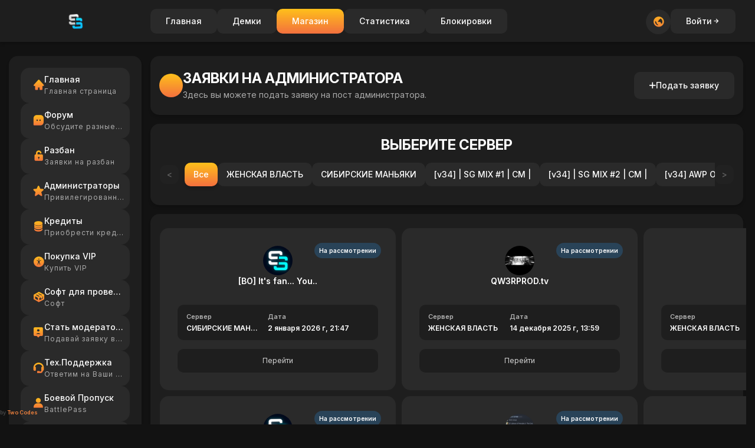

--- FILE ---
content_type: text/html; charset=UTF-8
request_url: https://sword-gaming.ru/appadmin
body_size: 34038
content:
<!DOCTYPE html>
<html lang="ru">
			<head>
	<script>
		// Применяем тему ДО загрузки контента
		(function () {
			const savedTheme = localStorage.getItem('theme_new') || 'dark';
			document.documentElement.setAttribute('data-theme', savedTheme);
		})();
	</script>
	<meta charset="utf-8">
	<title>Заявки на администратора | SG-Сервера CSS v34</title>

	<link rel="stylesheet" href="../templates/nevercolor/css/main.css?v=960">

	<link rel="shortcut icon" href="../templates/nevercolor/img/favicon.ico?v=960">
	<link rel="image_src" href="https://sword-gaming.ru/files/miniatures/appadmin.jpg?v=960">

	<meta name="viewport" content="width=device-width, initial-scale=1, shrink-to-fit=no">
	<meta name="robots" content="all">
	<meta name="revisit" content="1">
	<meta name="description" content="Шаблон Two Codes">
	<meta name="keywords" content="Two Codes">
	<meta name="document-state" content="dynamic">
	<meta name="author" content="https://t.me/two_codes">

	<meta property="og:title" content="Заявки на администратора | SG-Сервера CSS v34">
	<meta property="og:description" content="Заявки на администратора">
	<meta property="og:type" content="website">
	<meta property="og:image" content="https://sword-gaming.ru/files/miniatures/appadmin.jpg?v=960">
	<meta property="og:site_name" content="SG-Сервера CSS v34">
	<meta property="og:url" content="https://sword-gaming.ru/appadmin">

	<meta name="dc.title" content="Заявки на администратора | SG-Сервера CSS v34">
	<meta name="dc.rights" content="Копирайт 2025. Все права сохранены.">
	<meta name="dc.creator" content="https://t.me/two_codes">
	<meta name="dc.language" content="RU">

	<!-- JS -->
	<script src="../templates/nevercolor/js/jquery.js?v=960"></script>
	<script src="../templates/nevercolor/js/nprogress.js?v=960"></script>
	<script src="../templates/nevercolor/js/noty.js?v=960"></script>
	<script src="../templates/nevercolor/js/mix.js?v=960"></script>
	<script src="../templates/nevercolor/js/sliders.js?v=960"></script>
	<script src="../templates/nevercolor/js/sliders2.js?v=960"></script>
	<script src="../templates/nevercolor/js/boxicons.js?v=960"></script>
	<script src="../templates/nevercolor/js/bootstrap.js?v=960"></script>
	<script src="../templates/nevercolor/js/primary.js?v=960"></script>
	<script src="../ajax/helpers.js?v=960"></script>
	<script src="../ajax/ajax-user.js?v=960"></script>
	<script src="../templates/nevercolor/js/iconofy.js?v=960"></script>
	<script src="../templates/nevercolor/js/jquery.cookie.min.js"></script>
	<script src="../templates/nevercolor/js/google-translate.js"></script>
	<script src="https://cdnjs.cloudflare.com/ajax/libs/lodash.js/4.17.21/lodash.min.js"></script>
	<script src="../templates/nevercolor/js/top.js"></script>

	<!-- JS -->

	<!-- CSS -->
	<link rel="preconnect" href="https://fonts.googleapis.com">
	<link rel="preconnect" href="https://fonts.gstatic.com" crossorigin>
	<link
		href="https://fonts.googleapis.com/css2?family=Inter:ital,opsz,wght@0,14..32,100..900;1,14..32,100..900&display=swap"
		rel="stylesheet">
	<link rel="stylesheet" href="../templates/nevercolor/css/google-translate.css">
	<link href="../templates/nevercolor/css/rules.css?v=960" rel="stylesheet" />
	<link href='https://unpkg.com/boxicons@2.1.4/css/boxicons.min.css' rel='stylesheet'>
	<link rel="stylesheet" href="https://cdn.jsdelivr.net/npm/swiper@11/swiper-bundle.min.css" />
	<!-- CSS END -->


	
	<script src="..//modules_extra/activity_rewards/ajax/ajax.js?v=960"></script>
<link rel="stylesheet" href="../modules_extra/activity_rewards/templates/nevercolor/css/style.css?v=960">
<script src="..//modules_extra/site_stats/ajax/ajax.js?v=960"></script>
<script src="..//modules_extra/cases/ajax/ajax.js?v=960"></script>
<link rel="stylesheet" href="../modules_extra/cases/templates/nevercolor/css/style.css?v=960">

<script src="..//modules_extra/fixed_mess/ajax/ajax.js?v=960"></script>
<script src="..//modules_extra/achives_site/ajax/ajax.js?v=960"></script>
<script src="..//modules_extra/online_test/ajax/ajax.js?v=960"></script>

<script src="..//modules_extra/gif_avatar/ajax/ajax.js?v=960"></script>


<script src="..//modules_extra/prefixes/ajax/ajax.js?v=960"></script>
    <link rel="stylesheet" href="../modules_extra/prefixes/templates/nevercolor/css/style.css?v=960">
<script src="..//modules_extra/badges/ajax/ajax.js?v=960"></script>
<script src="..//modules_extra/svinorez/ajax/ajax.js?v=960"></script>






	<script src="../modules_extra/appadmin/ajax/ajax.js?v=960"></script>
</head>

<body>
	<span class="version_fixed">by <a href="https://t.me/two_codes" target="_blank">Two Codes</a></span>

		
	<input id="token" type="hidden" value="3d179c9adcfa752319d45d339705d8f8">
	<div id="result_player"></div><div class="container-fluid wapper">
  	<div class="content">
		<div class="header_new">
                             <div class="mobile-menu-bottom nav">
                        <a href="../" class="mobile-menu-bottom-item">
<i class='bx bx-home-heart' style="color: #fff;"></i>
    <span style="color: #fff;">Главная</span>
  </a>
  <a data-toggle="modal" data-target="#authorization" class="mobile-menu-bottom-item">
<i class='bx bx-log-in' ></i>
    <span>Авторизация</span>
  </a>
  <a data-toggle="modal" data-target="#registration" class="mobile-menu-bottom-item">
<i class='bx bx-user-plus' ></i>
    <span>Регистрация</span>
  </a>
  </div> 
          <div class="container">
            <div class="header_new_content">
               <!--Левая сторона меню-->
                 
               <!--Левая сторона меню-->
                <a class="header_logo" href="../"> 
                <img src="https://sword-gaming.ru/templates/lrweb/img/logo.png">
                </a>
                             <!--Кнопки верхнего меню-->
        <div class="header_btns">
          
         <a class="header_btn" href="../">
          <i class=''></i>
          <span>Главная</span>
        </a>
		  
         <a class="header_btn" href="../demo_play">
          <i class=''></i>
          <span>Демки</span>
        </a>
		  
         <a class="header_btn" href="../store">
          <i class=''></i>
          <span>Магазин</span>
        </a>
		  
         <a class="header_btn" href="../stats">
          <i class=''></i>
          <span>Статистика</span>
        </a>
		  
         <a class="header_btn" href="../banlist">
          <i class=''></i>
          <span>Блокировки</span>
        </a>
		      </div>
              <!--END LEFT MENU-->
        <!--Правая сторона верхнего меню-->
        <div class="header_right_menu">
                 <ul class="collapsible-menu user-menu mb-0">
          <li class="language_btn">
            <div class="dropdown_language">
        		<div class="select">
                  <i class='bx bx-world'></i>
        		</div>
       		 <input type="hidden" name="gender">
        		<ul class="dropdown-menu_language">
         			<li data-google-lang="ru" style="margin-top: 15px !important;" class="btn_language"><img class="flag_img" src="../templates/nevercolor/img/ru.png"> Русский</li>
          			<li data-google-lang="en" class="btn_language"><img class="flag_img" src="../templates/nevercolor/img/en.png">Английский</li>
                    <li data-google-lang="kk" class="btn_language"><img class="flag_img" src="../templates/nevercolor/img/kz.png">Казахский</li>
                 	<li data-google-lang="uk" style="margin-bottom: 15px !important;" class="btn_language"><img class="flag_img" src="../templates/nevercolor/img/uk.png">Украинский</li>
        		</ul>
      		</div> 
          </li>
         </ul>

           <script>   
      /*Dropdown Menu*/
$('.dropdown_language').click(function () {
$(this).attr('tabindex', 1).focus();
$(this).toggleClass('active');
$(this).find('.dropdown-menu_language').slideToggle(290);
});

$(document).click(function(e) {
if ($(e.target).closest('.dropdown_language').length) {
return;
}
$('.dropdown-menu_language').slideUp(290);
});

$('.dropdown_language .dropdown-menu_language li').click(function () {
$(this).parents('.dropdown_language').find('span').text($(this).text());
$(this).parents('.dropdown_language').find('input').attr('value', $(this).attr('id'));
});
/*End Dropdown Menu*/

$('.dropdown-menu li').click(function () {
var input = '<strong>' + $(this).parents('.dropdown').find('input').val() + '</strong>',
msg = '<span class="msg">Hidden input value: ';
$('.msg').html(msg + input + '</span>');
});

// Скрыть dropdown при загрузке страницы
$(document).ready(function() {
$('.dropdown_language').removeClass('active');
$('.dropdown-menu_language').hide();
});
                  </script> 
          
 <button class="header_btn" style="border-color: #262626;" data-toggle="modal" data-target="#authorization">Войти <i class='bx bx-right-arrow-alt' ></i></button>
 </div>
          <script>
    $(document).on("click", (e) => {
      if ($(e.target).closest(".miniprofile_menu").length === 0)
        $(".miniprofile_menu").removeClass("show-drd");
    })

    $('[data-opendrop]').click((e) => {
      let el = e.currentTarget,
          parent = $(el).parent();
      let hasClass = parent.hasClass("show-drd");
      $(".miniprofile_menu").removeClass("show-drd");
      hasClass ? parent.removeClass("show-drd") : parent.addClass("show-drd");
    })
  </script>
				</div>
                      </div></div></div>
  <div id="authorization" class="modal fade">
				<div class="modal-dialog modal-sm">
					<div class="modal-content">
						<div class="modal-header">
							<button type="button" class="close" data-dismiss="modal" aria-label="Close">
								<span aria-hidden="true">×</span>
							</button>
							<h4 class="modal-title">Авторизация</h4>
						</div>
						<div class="modal-body">
							<form id="user_login" class="authorization">
                              <div class="input_new_login mb-2">
                                <div class="input_new_login_icon"><i class='bx bx-user' ></i></div>
								<input type="text" maxlength="30" id="user_loginn" placeholder="Логин">
                              </div>
                              <div class="input_new_login mb-2">
                         <div class="input_new_login_icon"><i class='bx bx-lock-alt' ></i></div>
								<input type="password" maxlength="15" id="user_password" placeholder="Пароль">
                              </div>
								<button type="submit" class="button_login mb-2">Войти</button>

								<div id="result" class="disp-n"></div>

								<a class="small" onclick="$('#authorization').modal('hide');" href="#" data-toggle="modal" data-target="#recovery">Забыли пароль?</a>
								<a class="small ml-2" onclick="$('#authorization').modal('hide');" href="#" data-toggle="modal" data-target="#registration">Регистрация</a><br>
<div class="login_social_register">
  <div class="login_social_register_header">
  <div class="login_social_register_line"></div>
    <p> ИЛИ </p>
   <div class="login_social_register_line"></div>
    </div>
  <div class="login_social_register_social">
    
																									<a href="#" id="vk_link" title="Войти через Вконтакте"><i class='bx bxl-vk' ></i> ВКонтакте</a>
								    </div>
                              </div>
							</form>
							<script> send_form('#user_login', 'user_login();'); </script>
						</div>
					</div>
				</div>
			</div>

			<div id="registration" class="modal fade">
				<div class="modal-dialog modal-sm">
					<div class="modal-content">
						<div class="modal-header">
							<button type="button" class="close" data-dismiss="modal" aria-label="Close">
								<span aria-hidden="true">×</span>
							</button>
							<h4 class="modal-title">Регистрация</h4>
						</div>
						<div class="modal-body">
							<form id="user_registration" class="registration">
                                                              <div class="input_new_login mb-2"><div class="input_new_login_icon"><i class='bx bx-user' ></i></div>
									<input type="text" maxlength="15" id="reg_login" placeholder="Логин">
                                      </div>    
                              <div class="input_new_login mb-2"><div class="input_new_login_icon"><i class='bx bx-lock-alt' ></i></div>
									<input type="password" maxlength="15" id="reg_password" placeholder="Пароль">
                                 </div>  
                                <div class="input_new_login mb-2"><div class="input_new_login_icon"><i class='bx bx-lock-alt' ></i></div>
									<input type="password" maxlength="15" id="reg_password2" placeholder="Повторите пароль">
                                   </div>  
                              <div class="input_new_login mb-2"><div class="input_new_login_icon"><i class='bx bx-envelope' ></i></div>
									<input type="email" maxlength="30" id="reg_email" placeholder="E-mail ">
                                </div>
                                
								
                                									
									<div id="result2"></div>

									<button type="submit" class="button_login">Зарегистрироваться</button>
                                
                              <div class="login_social_register">
  <div class="login_social_register_header">
  <div class="login_social_register_line"></div>
    <p> ИЛИ </p>
   <div class="login_social_register_line"></div>
    </div>
  <div class="login_social_register_social">
																	<a onclick="$('#registration').modal('hide'); show_reg_modal('vk');" title="Зарегистрироваться через Вконтакте"><i class="bx bxl-vk"></i> ВКонтакте</a>
																        						</div>
                              </div>
							</form>
							<script> send_form('#user_registration', 'registration();'); </script>
						</div>
					</div>
				</div>
			</div>
          
          			<div id="recovery" class="modal fade">
				<div class="modal-dialog modal-sm">
					<div class="modal-content">
						<div class="modal-header">
							<button type="button" class="close" data-dismiss="modal" aria-label="Close">
								<span aria-hidden="true">×</span>
							</button>
							<h4 class="modal-title">Забыли пароль?</h4>
						</div>
						<div class="modal-body">
			<form id="send_new_pass" class="form-horizontal">
              <div class="input_new_login mb-2"><div class="input_new_login_icon"><i class='bx bx-envelope' ></i></div>
				<input type="text" maxlength="255" id="email_2" placeholder="Введите ваш e-mail">
                              </div>
							                								<div id="result3" class="mt-3"></div>
				<input type="submit" value="Выслать новый пароль" class="button_login">
			</form>
			<script> send_form('#send_new_pass', 'send_new_pass();'); </script>
						</div>
					</div>
				</div>
			</div>

			<div id="api_auth" class="modal fade">
				<div class="modal-dialog">
					<div class="modal-content">
						<div class="modal-header">
							<button type="button" class="close" data-dismiss="modal" aria-label="Close">
								<span aria-hidden="true">×</span>
							</button>
							<h4 class="modal-title">Регистрация</h4>
						</div>
						<div class="modal-body">
							<p>Укажите, пожалуйста, свой e-mail.</p>

							<input type="email" maxlength="255" class="form-control" id="api_email" placeholder="E-mail ">
							
							<div id="result_api_reg"></div>
							<button id="api_reg_btn" class="btn btn-primary btn-block mt-2" onclick="">Зарегистрироваться</button>
						</div>
					</div>
				</div>
			</div>
            <div class="container">
              <div class="row">
              <div class="left_block mt-4">
    <div class="menunavigationleftcard">
      
      
      <div class="menunavigationleft">
        
		  
		<a class="left_menu_item" href="../">
        <div class="left_menu_item_icon">
          <i class='bx bxs-home' ></i>
        </div>

        <div class="left_menu_item_btns">
            <span class="title">Главная</span>
            <p class="subtitle">Главная страница</p>
        </div>
    </a>
		  
		<a class="left_menu_item" href="../forum">
        <div class="left_menu_item_icon">
          <i class='bx bxs-message-square-dots' ></i>
        </div>

        <div class="left_menu_item_btns">
            <span class="title">Форум</span>
            <p class="subtitle">Обсудите разные темы</p>
        </div>
    </a>
		  
		<a class="left_menu_item" href="../bans">
        <div class="left_menu_item_icon">
          <i class='bx bxs-lock-open' ></i>
        </div>

        <div class="left_menu_item_btns">
            <span class="title">Разбан</span>
            <p class="subtitle">Заявки на разбан</p>
        </div>
    </a>
		  
		<a class="left_menu_item" href="../admins">
        <div class="left_menu_item_icon">
          <i class='bx bxs-star' ></i>
        </div>

        <div class="left_menu_item_btns">
            <span class="title">Администраторы</span>
            <p class="subtitle">Привилегированные игроки</p>
        </div>
    </a>
		  
		<a class="left_menu_item" href="../shop_key">
        <div class="left_menu_item_icon">
          <i class='bx bxs-coin-stack' ></i>
        </div>

        <div class="left_menu_item_btns">
            <span class="title">Кредиты</span>
            <p class="subtitle">Приобрести кредиты в SHOP</p>
        </div>
    </a>
		  
		<a class="left_menu_item" href="../vip_key">
        <div class="left_menu_item_icon">
          <i class='bx bxs-universal-access' ></i>
        </div>

        <div class="left_menu_item_btns">
            <span class="title">Покупка VIP</span>
            <p class="subtitle">Купить VIP</p>
        </div>
    </a>
		  
		<a class="left_menu_item" href="../software">
        <div class="left_menu_item_icon">
          <i class='bx bx-package' ></i>
        </div>

        <div class="left_menu_item_btns">
            <span class="title">Софт для проверки</span>
            <p class="subtitle">Софт</p>
        </div>
    </a>
		  
		<a class="left_menu_item" href="../appadmin">
        <div class="left_menu_item_icon">
          <i class='bx bxs-user-pin' ></i>
        </div>

        <div class="left_menu_item_btns">
            <span class="title">Стать модератором</span>
            <p class="subtitle">Подавай заявку в команду</p>
        </div>
    </a>
		  
		<a class="left_menu_item" href="../support">
        <div class="left_menu_item_icon">
          <i class='bx bx-support' ></i>
        </div>

        <div class="left_menu_item_btns">
            <span class="title">Тех.Поддержка</span>
            <p class="subtitle">Ответим на Ваши вопросы</p>
        </div>
    </a>
		  
		<a class="left_menu_item" href="../battlepass">
        <div class="left_menu_item_icon">
          <i class='bx bxs-user' ></i>
        </div>

        <div class="left_menu_item_btns">
            <span class="title">Боевой Пропуск</span>
            <p class="subtitle">BattlePass</p>
        </div>
    </a>
		  
		<a class="left_menu_item" href="../shop">
        <div class="left_menu_item_icon">
          <i class='bx bxs-news' ></i>
        </div>

        <div class="left_menu_item_btns">
            <span class="title">Магазин Бонусов</span>
            <p class="subtitle">Очки клана,Сброс Статы</p>
        </div>
    </a>
		  
		<a class="left_menu_item" href="../pigs">
        <div class="left_menu_item_icon">
          <i class='bx bx-bar-chart-alt-2' ></i>
        </div>

        <div class="left_menu_item_btns">
            <span class="title">Свинорезы</span>
            <p class="subtitle">Статистика Свинорезов</p>
        </div>
    </a>
		  
		<a class="left_menu_item" href="../system_clan">
        <div class="left_menu_item_icon">
          <i class='bx bx-category-alt' ></i>
        </div>

        <div class="left_menu_item_btns">
            <span class="title">Кланы</span>
            <p class="subtitle">Клановая Система</p>
        </div>
    </a>
		        
</div>
  
  </div>  </div>

					<div class="center_block_container mt-4">
    <div class="toolbar">
        <div class="toolbar__wrap layout">
            <div class="toolbar__header_wrap">
                <div class="flex grow-shrink-0 toolbar__icon">
                    <iconify-icon icon="eos-icons:admin"></iconify-icon>
                </div>
                <div class="flex toolbar__header">
                    <h2 class="toolbar__title">Заявки на администратора</h2>
                    <div class="toolbar__subtitle">Здесь вы можете подать заявку на пост администратора.</div>
                </div>
            </div>
        </div>
        <a href="../appadmin/add_appadmin" class="appadmin_btn"><i class="far fa-plus"></i>Подать заявку</a>
    </div>
    <!-- Блок для выбора серверов -->
    <div class="block mt-2">
        <div class="head_block_header">
            <div class="head_block_card_title">
                Выберите сервер
            </div>
        </div>
        <div class="nav-container">
            <button class="nav-arrow prev" disabled="">
                < </button>
                    <div class="nav-scroller">
                        <ul class="nav-list">
                            
    <li class="active">
    <a href="../appadmin">
        Все
    </a>
</li> <li>
    <a href="../appadmin?server=18">
        ЖЕНСКАЯ ВЛАСТЬ
    </a>
</li> <li>
    <a href="../appadmin?server=21">
        СИБИРСКИЕ МАНЬЯКИ
    </a>
</li> <li>
    <a href="../appadmin?server=12">
        [v34] | SG MIX #1 | CM |
    </a>
</li> <li>
    <a href="../appadmin?server=22">
        [v34] | SG MIX #2 | CM |
    </a>
</li> <li>
    <a href="../appadmin?server=24">
        [v34] AWP ONLY
    </a>
</li>
                        </ul>
                    </div>
                    <button class="nav-arrow next" disabled="">></button>
        </div>
    </div>

    <!-- Контейнер для списка заявок -->
    <div class="appadmin-list-container mb-3" style="width: 100%;">
        <div class="block mt-2" id="appadmin">
            <div class="appadmin-item">
    <div class="appadmin-author">
        <img class="appadmin-avatar" src="../files/avatars/no_avatar.jpg" alt="[BO] It&#039;s fan... You..">
        <div class="appadmin-status appadmin-status-warning">На рассмотрении</div>
        <a target="_blank" href="../profile?id={author_id}">
            [BO] It&#039;s fan... You..
        </a>
    </div>

    <div class="appadmin-info">
        <div class="appadmin-info-item">
            <span class="titlee">Сервер</span>
            <span class="server">СИБИРСКИЕ МАНЬЯКИ</span>
        </div>

        <div class="appadmin-info-item">
            <span class="titlee">Дата</span>
            <span class="data">2 января 2026 г, 21:47</span>
        </div>
    </div>

    <div class="appadmin-actions">
        <a href="../appadmin/appadmin?id=59" class="appadmin-btn-go">Перейти</a>
    </div>
</div><div class="appadmin-item">
    <div class="appadmin-author">
        <img class="appadmin-avatar" src="../files/avatars/1765723387.jpg" alt="QW3RPROD.tv">
        <div class="appadmin-status appadmin-status-warning">На рассмотрении</div>
        <a target="_blank" href="../profile?id={author_id}">
            QW3RPROD.tv
        </a>
    </div>

    <div class="appadmin-info">
        <div class="appadmin-info-item">
            <span class="titlee">Сервер</span>
            <span class="server">ЖЕНСКАЯ ВЛАСТЬ</span>
        </div>

        <div class="appadmin-info-item">
            <span class="titlee">Дата</span>
            <span class="data">14 декабря 2025 г, 13:59</span>
        </div>
    </div>

    <div class="appadmin-actions">
        <a href="../appadmin/appadmin?id=58" class="appadmin-btn-go">Перейти</a>
    </div>
</div><div class="appadmin-item">
    <div class="appadmin-author">
        <img class="appadmin-avatar" src="../files/avatars/1758551690.jpg" alt="`k101">
        <div class="appadmin-status appadmin-status-warning">На рассмотрении</div>
        <a target="_blank" href="../profile?id={author_id}">
            `k101
        </a>
    </div>

    <div class="appadmin-info">
        <div class="appadmin-info-item">
            <span class="titlee">Сервер</span>
            <span class="server">ЖЕНСКАЯ ВЛАСТЬ</span>
        </div>

        <div class="appadmin-info-item">
            <span class="titlee">Дата</span>
            <span class="data">22 сентября 2025 г, 17:48</span>
        </div>
    </div>

    <div class="appadmin-actions">
        <a href="../appadmin/appadmin?id=57" class="appadmin-btn-go">Перейти</a>
    </div>
</div><div class="appadmin-item">
    <div class="appadmin-author">
        <img class="appadmin-avatar" src="../files/avatars/no_avatar.jpg" alt="kANNNNNNNNNNNNNNNNNNNNN">
        <div class="appadmin-status appadmin-status-warning">На рассмотрении</div>
        <a target="_blank" href="../profile?id={author_id}">
            kANNNNNNNNNNNNNNNNNNNNN
        </a>
    </div>

    <div class="appadmin-info">
        <div class="appadmin-info-item">
            <span class="titlee">Сервер</span>
            <span class="server">ЖЕНСКАЯ ВЛАСТЬ</span>
        </div>

        <div class="appadmin-info-item">
            <span class="titlee">Дата</span>
            <span class="data">14 августа 2025 г, 06:31</span>
        </div>
    </div>

    <div class="appadmin-actions">
        <a href="../appadmin/appadmin?id=56" class="appadmin-btn-go">Перейти</a>
    </div>
</div><div class="appadmin-item">
    <div class="appadmin-author">
        <img class="appadmin-avatar" src="../files/avatars/1750002874.png" alt="test">
        <div class="appadmin-status appadmin-status-warning">На рассмотрении</div>
        <a target="_blank" href="../profile?id={author_id}">
            test
        </a>
    </div>

    <div class="appadmin-info">
        <div class="appadmin-info-item">
            <span class="titlee">Сервер</span>
            <span class="server">СИБИРСКИЕ МАНЬЯКИ</span>
        </div>

        <div class="appadmin-info-item">
            <span class="titlee">Дата</span>
            <span class="data">23 июня 2025 г, 19:01</span>
        </div>
    </div>

    <div class="appadmin-actions">
        <a href="../appadmin/appadmin?id=55" class="appadmin-btn-go">Перейти</a>
    </div>
</div><div class="appadmin-item">
    <div class="appadmin-author">
        <img class="appadmin-avatar" src="../files/avatars/no_avatar.jpg" alt="Sanek775">
        <div class="appadmin-status appadmin-status-danger">Отказано</div>
        <a target="_blank" href="../profile?id={author_id}">
            Sanek775
        </a>
    </div>

    <div class="appadmin-info">
        <div class="appadmin-info-item">
            <span class="titlee">Сервер</span>
            <span class="server">СИБИРСКИЕ МАНЬЯКИ</span>
        </div>

        <div class="appadmin-info-item">
            <span class="titlee">Дата</span>
            <span class="data">1 мая 2025 г, 22:21</span>
        </div>
    </div>

    <div class="appadmin-actions">
        <a href="../appadmin/appadmin?id=54" class="appadmin-btn-go">Перейти</a>
    </div>
</div><div class="appadmin-item">
    <div class="appadmin-author">
        <img class="appadmin-avatar" src="../files/avatars/1750002874.png" alt="test">
        <div class="appadmin-status appadmin-status-success">Одобрена</div>
        <a target="_blank" href="../profile?id={author_id}">
            test
        </a>
    </div>

    <div class="appadmin-info">
        <div class="appadmin-info-item">
            <span class="titlee">Сервер</span>
            <span class="server">ЖЕНСКАЯ ВЛАСТЬ</span>
        </div>

        <div class="appadmin-info-item">
            <span class="titlee">Дата</span>
            <span class="data">22 апреля 2025 г, 14:31</span>
        </div>
    </div>

    <div class="appadmin-actions">
        <a href="../appadmin/appadmin?id=53" class="appadmin-btn-go">Перейти</a>
    </div>
</div>
        </div>
    </div>

    <!-- Пагинация -->
    <div class="cardactionsbb" id="pagination2" style="width: 100%;">
        <div class="flex xs12 pt-lg-and-down-4 pb-3">
            
        </div>
    </div>
</div><div class="footer_new_container">
	<div class="footer_bottom_head mt-5 mb-2"
		style="background-image: url(../templates/nevercolor/img/back_footer.png);background-size: cover;">
		<div class="footer_bottom_footer">
			<div class="col-lg-1" style="display: flex;">
				 <!--Левая сторона меню-->
					<a class="bottom_logo" href="../">
						<img src="https://sword-gaming.ru/templates/lrweb/img/logo.png">
					</a>
								</div>
			<div class="col-lg-1 nav_menu">
				<span class="bottom_nav_title">Навигация</span>
				<ul>
					 <li>
						<a class="href_bottom" href="../"
							title="Главная страница">Главная страница</a>
						</li>
						 <li>
						<a class="href_bottom" href="../news"
							title="Новости проекта">Новости проекта</a>
						</li>
						 <li>
						<a class="href_bottom" href="../store"
							title="Магазин услуг">Магазин услуг</a>
						</li>
						 <li>
						<a class="href_bottom" href="../forum"
							title="Форум">Форум</a>
						</li>
						 <li>
						<a class="href_bottom" href="../support"
							title="Техподдержка">Техподдержка</a>
						</li>
						 <li>
						<a class="href_bottom" href="../admins"
							title="Администрация">Администрация</a>
						</li>
										</ul>
			</div>
			<div class="col-lg-1 nav_menu">
				<span class="bottom_nav_title">Проект</span>
				<ul>
					 <li>
						<a class="href_bottom" href="../users"
							title="Пользователи">Пользователи</a>
						</li>
						 <li>
						<a class="href_bottom" href="../admins"
							title="Администраторы">Администраторы</a>
						</li>
						 <li>
						<a class="href_bottom" href="../banlist"
							title="Список банов">Список банов</a>
						</li>
						 <li>
						<a class="href_bottom" href="../muts"
							title="Список мутов">Список мутов</a>
						</li>
						 <li>
						<a class="href_bottom" href="../bans"
							title="Заявки на разбан">Заявки на разбан</a>
						</li>
						 <li>
						<a class="href_bottom" href="../stats"
							title="Игровая статистика">Игровая статистика</a>
						</li>
										</ul>
			</div>
			<div class="col-lg-1 nav_menu">
				<span class="bottom_nav_title">Другое</span>
				<ul>
					 <li>
						<a class="href_bottom" href="../processing-of-personal-data"
							title="ОПД">ОПД</a>
						</li>
						 <li>
						<a class="href_bottom" href="../privacy-policy"
							title="Политика">Политика</a>
						</li>
						 <li>
						<a class="href_bottom" href="../rules"
							title="Правила проекта">Правила проекта</a>
						</li>
						 <li>
						<a class="href_bottom" href="../faq"
							title="Частые вопросы">Частые вопросы</a>
						</li>
						 <li>
						<a class="href_bottom" href="../faq"
							title="О проекте">О проекте</a>
						</li>
						 <li>
						<a class="href_bottom" href="../"
							title="Сотрудничество">Сотрудничество</a>
						</li>
										</ul>
			</div>
			<div class="col-lg-1 nav_menu">
				<span class="bottom_nav_title">Мы на связи:</span>
				<div class="bottom_social_btn">
					<a class="" href="https://vk.com/jenskayavlast2023" target="_blank"><iconify-icon
							icon="uil:vk"></iconify-icon></a>
					<a class="" href="#" target="_blank"><iconify-icon icon="ic:twotone-telegram"></iconify-icon></a>
				</div>
			</div>

		</div>

		<!--<div id="copyright"><br>Работает на <a title="Сайт работает на движке GameCMS" href="https://gamecms.ru/" target="_blank">GameCMS</a></div>	-->



		<div id='hidden_modals'></div>
		</body>
	
</html>

--- FILE ---
content_type: text/css
request_url: https://sword-gaming.ru/templates/nevercolor/css/main.css?v=960
body_size: 274
content:
@import url('../fonts/font-awesome.css?v=1766992545');
@import url('bootstrap.css?v=1766992545');
@import url('bootstray.css?v=1766992545');
@import url('endeltrap.css?v=1766992545');
@import url('primary.css?v=1766992545');
@import url('mystyles.css?v=1766992545');
@import url('mystyles_phone.css?v=1766992545');
.with_code table tr td {
    word-break: normal;
}

--- FILE ---
content_type: text/css
request_url: https://sword-gaming.ru/templates/nevercolor/css/rules.css?v=960
body_size: 1780
content:
.blok_item {
    margin: 0px 0px 20px 0px;
    }
    
    .block_title {
     text-transform: uppercase;
     letter-spacing: 2px;
     position: relative;
     padding: 0px 0px 0px 30px;
     cursor: pointer;
     font-size: 13px;
    }
    
    .block_title::before,
    .block_title::after {
        content: '';
        width: 10px;
        height: 1px;
        background-color: black;
        position: absolute;
        top: 8px;
        transition: all 0.3s ease 0s;
    }
    
    .block_title::before {
        transform: rotate(40deg);
        left: 0;
    }
    
    .block_title::after {
        transform: rotate(-40deg);
        left: 7.45px;
    }
    
    .block_title.active::before,
    .block_title.active::after {
        background-color: rgb(80,60,165);
    }
    
    .block_title.active::before{
        transform: rotate(-40deg);
    }
    
    .block_title.active::after{
        transform: rotate(40deg);
    }
    
    .block_text {
    display: block;
    padding: 10px 0px 0px 0px;
    }

    div.block_text p {
    margin-top: 0;
    margin-bottom: 15px;
    }

    .obvodkatexta {
	background: rgb(96 128 255);
    border-radius: 15px;
    padding: 3px 7px;
    margin-right: 10px;
    color: white;
    font-size: 14px;
    font-weight: bold;
    }

    .obvodkatextaban {
	background: rgb(96 128 255);
    border-radius: 15px;
    padding: 3px 7px;
    margin-right: 10px;
    color: white;
    font-size: 14px;
    }

    .textrules {
    color: white;
    font-size: 14px;
    }

    [data-tooltip] {
    position: relative; /* Относительное позиционирование */ 
   }

   .textglav{
    font-weight: 900;
    font-size: 40px;
    color: #dddada;
    line-height: 46px;
    position: relative;
    text-align: center;
   }

--- FILE ---
content_type: text/css
request_url: https://sword-gaming.ru/modules_extra/activity_rewards/templates/nevercolor/css/style.css?v=960
body_size: 5414
content:
.activity-rewards-banner {
	position: relative;
    width: 100%;
    background-color: #222222;
    border-radius: 10px;
    margin-bottom: 20px
}

.activity-rewards-banner a {
    padding: 30px 30px 30px 30px;
    display: block;
    width: 100%;
    height: 100%;
    white-space: normal;
}

.activity-rewards-banner h3 {
    font-weight: bold;
    font-size: 16px;
    border-radius: 8px;
    padding: 10px;
    text-align: center;
    margin-bottom: 30px;
    color: #e1e3e6;
    border: solid 1px #363738;
}

.activity-rewards-banner p {
	color: #939393;
	font-size: 14px;
	text-align: center;
	font-weight: bold;
	line-height: 25px;
}

.activity-rewards-banner img {
	width: 100%;
	max-width: 270px;
	display: block;
	margin: 0 auto 20px;
}

.day-in-a-row {
	color: #FBAB7E !important;
	font-weight: bold !important;
	border-bottom: 2px solid #FBAB7E;
	background-color: #FBAB7E;
	background-image: linear-gradient(62deg, #FBAB7E 0%, #F7CE68 100%);
	-webkit-background-clip: text;
	-webkit-text-fill-color: transparent;
}

.reward {
padding: 15px;
    border-radius: 20px;
    display: flex;
    position: relative;
    background: var(--cvet-vnutri-bloka);
    margin-bottom: 25px !important;
    overflow: hidden;
    flex-direction: row;
    flex-wrap: wrap;
    margin: 4px 4px;
    margin-left: 10px;
    border: none;
    font-weight: 600;
    color: var(--glavnyy-tekst);
    background-size: cover;
}

.reward .received {
	display: none;
}

.reward.active .received {
	display: flex;
	position: absolute;
	width: 100%;
	height: 100%;
	align-items: center;
	margin: -15px;
	justify-content: center;
	font-size: 25px;
	color: #4762db;
	background: #4762db14;
	font-weight: bold;
	text-transform: uppercase;
	backdrop-filter: blur(5mm);
	z-index: 1;
	transition: 0.8s;
	border-radius: 20px;
}

.reward.active .received:hover {
display: flex;
    position: absolute;
    width: 100%;
    height: 100%;
    align-items: center;
    margin: -15px;
    justify-content: center;
    font-size: 25px;
    color: #f0f8ff00;
    background: none;
    font-weight: bold;
    text-transform: uppercase;
    backdrop-filter: none;
    z-index: 1;
    transition: 0.7s;
    cursor: pointer;
    font-size: 0;
    font-weight: 600;
    color: var(--glavnyy-tekst);
	
}


.reward:last-child {
	margin-bottom: 0;
}

.reward .reward-day {
display: flex;
    flex-direction: column;
    width: 70px;
    height: 70px;
    border-radius: 13px;
    align-items: center;
    background: var(--vtorostepennyy-cvet-bloka);
    border: none;
    font-size: 16px;
    font-weight: 600;
    color: var(--glavnyy-tekst);
}

.reward .reward-day span {
	font-size: 23px;
    text-align: center;
    color: var(--glavnyy-tekst);
    font-weight: bold;
    line-height: 35px;
    margin-top: 10px;
    text-shadow: 0 1px 2px rgba(0, 0, 0, 0.12);
}

.reward .reward-day i {
font-size: 10.5px;
    font-weight: 600;
    font-style: normal;
    position: relative;
    color: var(--vtorostepennyy-tekst);
    top: -5px;
}

.reward .reward-content {
	flex: 1;
	align-self: center;
	display: flex;
	flex-direction: column;
	padding-left: 15px;
}

.reward .reward-content span:nth-child(1) {
line-height: 18px;
    font-weight: bold;
    font-size: 15px;
    color: var(--glavnyy-tekst);
    border-radius: 5px;
    width: fit-content;
}

.reward .reward-content span:nth-child(2) {
	font-size: 14px;
	/* margin-top: 10px; */
}

#iconrewards {
	background-color: #2a2a2b;
    margin: 0px 0px 20px 5px;
    padding: 15px;
    width: 50px;
    display: inline-block;
    height: 50px;
    font-family: Font Awesome\ 5 Free;
    font-size: 20px;
    border-radius: 5px;
    color: #939393;
    text-align: center;
    transition: all .3s ease;
}

#iconrewards:hover {
	background-color: #939393;
    margin: 0px 0px 20px 5px;
    padding: 15px;
    width: 50px;
    display: inline-block;
    height: 50px;
    font-family: Font Awesome\ 5 Free;
    font-size: 20px;
    border-radius: 5px;
    color: #222222;
    text-align: center;
    transition: all .3s ease;
}

#wrapper {
	width: 100%;
    height: 100px;
    background-color: #1c1c1c;
    cursor: pointer;
    position: relative;
    overflow: hidden;
    border-bottom-left-radius: 10px;
    border-bottom-right-radius: 10px;
    margin-bottom: 30px;
    /* border: solid 1px #363738; */
}
  
#inner {
	width: 100%;
    height: 100px;
    background-color: #4141413d;
    position: absolute;
    top: 0;
    left: -312px;
    border-bottom-left-radius: 10px;
    border-bottom-right-radius: 10px;
    border-top: #c1ae69 solid 4px;
    transition: .6s ease;
}
  
#wrapper:hover #inner {
	left: 0;
}

#buttontext {
	margin-top: 14px;
	font-size: 16px;
	font-weight: bold;
	text-align: center;
}

#arrowrewards {
	margin-top: 10px;
	font-size: 16px;
	font-weight: bold;
}
center {
  box-sizing: border-box;
  margin: 0;
}

#activity-rewards {
	align-items: center;
	display: grid;
	grid-template-columns: repeat(auto-fill, minmax(226px, 1fr));
	grid-gap: 15px 15px;
	margin-top: auto;
}


#referal_procent {
    border: none;
    padding: 11px 11px;
    color: #e1e3e6;
    text-align: center;
    font-size: 14px;
    margin-bottom: 10px;
    background: #363738;
    font-weight: bold;
    border-radius: 6px;
}

--- FILE ---
content_type: text/css
request_url: https://sword-gaming.ru/modules_extra/cases/templates/nevercolor/css/style.css?v=960
body_size: 29523
content:
.cases-main-block > a[class^="icon"],
.cases-main-block .main-case,
.cases-main-block .roulette > #sound-point,
.cases-main-block .roulette .roulette-slider,
#prize .modal-content {
  background-size: 100% 100%;
}

.cases-main-block {
  width: 100%;
  background: var(--bloki);
  border: none;
  box-shadow: var(--box-shadow);
  border-radius: 15px;
  padding: 30px;
  height: auto;
  overflow: hidden;
  position: relative;
}
.cases-main-block > a[class^="icon"] {
  width: 30px;
  height: 30px;
  display: block;
  position: absolute;
  opacity: 0.2;
  top: 37px;
  cursor: pointer;
}
.cases-main-block > a[class^="icon"].icon-open-cases {
  background-image: url(../img/icon-key.png);
  right: 50px;
}
.cases-main-block > a[class^="icon"].icon-back-to-cases {
  background-image: url(../img/icon-back.png);
  left: 50px;
}
.cases-main-block > a[class^="icon"]:hover {
  opacity: 0.5;
}
.cases-main-block h2 {
  min-height: 47px;
  text-transform: uppercase;
  font-size: 28px;
  color: var(--glavnyy-tekst);
  text-align: center;
  margin-bottom: 50px;
  font-weight: bold;
  background: var(--cvet-vnutri-bloka);
  padding: 6px 0px 6px;
  border-radius: 9pt;
}
@media (min-width: 992px) {
  .cases-main-block h2 {
    min-height: 33px;
    text-transform: uppercase;
    text-align: center;
    border-radius: 9pt;
    height: 65px;
    margin: 5px 5px;
    display: flex;
    background: transparent;
    transition: 0.2s;
    font-size: 30px;
    font-weight: 600;
    color: var(--glavnyy-tekst);
    align-items: center;
    justify-content: center;
  }
}
.cases-main-block .info-block {
  position: relative;
  background: url(../img/info-block-bg.jpg);
  padding: 20px;
  margin-bottom: 10px;
  border-radius: 4px;
  box-shadow: 0 0 96px -15px #c64f47;
}
.cases-main-block .info-block > h3 {
  color: #64ca00;
  text-shadow: 0 2px 4px rgba(133, 214, 0, 0.25);
}
.cases-main-block .info-block > ul {
  margin-left: 15px;
  margin-bottom: 0;
  color: #ffffff;
}
.cases-main-block .info-block > p {
  color: #ffffff;
}
.cases-main-block .main-case {
  background: url(../img/case-bg.png);
  min-height: 253px;
  line-height: 253px;
  text-align: center;
  max-width: 600px !important;
  width: 100%;
  display: block;
  margin: 0 auto 20px;
}
.cases-main-block .main-case img {
  max-width: 300px;
}
@media (max-width: 991.99px) {
  .cases-main-block .main-case {
    min-height: 150px;
    line-height: 150px;
    background: rgba(0, 0, 0, 0);
  }
  .cases-main-block .main-case img {
    max-width: 100%;
  }
  .cases-main-block button.open-case {
    font-size: 16px;
  }
}
.cases-main-block button.open-case {
  padding: 0 15px;
  height: 60px;
  line-height: 60px;
  border-radius: 8px;
  text-transform: uppercase;
  border: none;
  color: var(--glavnyy-tekst);
  box-shadow: var(--box-shadow);
  font-weight: bold;
  font-size: 18px;
  margin: 30px auto;
  display: block;
  cursor: pointer;
  background: var(--vtorostepennyy-cvet-bloka);
  transition: 0.4s;
  opacity: 0.8;
}
.cases-main-block button.open-case:hover {
  opacity: 1;
  cursor: pointer;
}
.cases-main-block button.open-case[disabled] {
  background: #574228 !important;
  opacity: 0.5;
}
@media (max-width: 991.99px) {
  .cases-main-block button.open-case {
    font-size: 16px;
  }
}
.cases-main-block .roulette {
  padding: 27px 27px 36px;
  position: relative;
  /*background: url(../img/roulette-bg.png) repeat;*/
  border-radius: 26px;
  overflow: hidden;
  width: 100%;
  height: 403px;
  max-width: 650px !important;
  margin: 0 auto;
}
.cases-main-block .roulette > #sound-point {
  width: 30px;
  height: 30px;
  display: block;
  position: absolute;
  opacity: 0.2;
  right: 2px;
  top: 7px;
  cursor: pointer;
}
.cases-main-block .roulette > #sound-point.sound-on {
  background-image: url(../img/icon-sound-on.png);
}
.cases-main-block .roulette > #sound-point.sound-off {
  background-image: url(../img/icon-sound-off.png);
}
.cases-main-block .roulette > #sound-point:hover {
  opacity: 0.5;
}
.cases-main-block .roulette .roulette-slider {
  padding: 33px 30px 23px;
  margin-bottom: 25px;
  position: relative;
  background-position: 50% 50%;
  height: 328px;
}
.cases-main-block .roulette .roulette-slider .r-left {
  position: absolute;
  left: -24px;
  top: -8px;
  bottom: 0;
  display: block;
  background: url(../img/r-left.png) no-repeat;
  width: 73px;
  height: 394px;
}
.cases-main-block .roulette .roulette-slider .r-right {
  position: absolute;
  right: -37px;
  top: 3px;
  bottom: 0;
  display: block;
  background: url(../img/r-right.png) no-repeat;
  width: 83px;
  height: 379px;
}
.cases-main-block .roulette .roulette-slider .r-side {
  left: 49px;
  width: calc(50% - 47px);
  top: 4px;
  bottom: -45px;
  position: absolute;
  background: url(../img/r-side.png) repeat-x;
}
.cases-main-block .roulette .roulette-slider .r-side2 {
  right: 46px;
  width: calc(50% - 48px);
  top: 4px;
  bottom: -45px;
  position: absolute;
  background: url(../img/r-side.png) repeat-x;
}
.cases-main-block .roulette .roulette-slider .top-arr {
  -ms-transform: translate(-50%, 0);
  transform: translate(-50%, 0);
  position: absolute;
  top: 32px;
  bottom: 0px;
  display: block;
  width: 4px;
  height: 273px;
  background: var(--akcenti);
  border-radius: 15px;
  z-index: 200;
  filter: blur(2px);
  left: 50%;
}
.cases-main-block .roulette .roulette-slider .bottom-arr {
  /* background: url(../img/bottom-arr.png) 0 0 no-repeat; */
  width: 132px;
  height: 28px;
  position: absolute;
  left: 50%;
  bottom: -4px;
  -ms-transform: translate(-50%, 0);
  transform: translate(-50%, 0);
}
.cases-main-block .roulette .roulette-slider .roulette-area {
  overflow: hidden;
  width: calc(100% + 36px);
  height: 100%;
  margin-left: -16px;
  background: #4e4e4e33;
  border-radius: 16px;
  background-image: url(../templates/solution/img/top_users.png);
}
.cases-main-block .roulette .roulette-slider .roulette-area #roulette {
  height: 210px;
  width: 190px;
  top: 30px;
  position: relative;
  margin: 0 auto;
}
.cases-main-block
  .roulette
  .roulette-slider
  .roulette-area
  #roulette
  .roulette-inner {
  transition: 0s linear;
  position: relative;
  top: 0;
  white-space: nowrap;
  height: 100%;
  width: 100%;
}
.cases-main-block
  .roulette
  .roulette-slider
  .roulette-area
  #roulette
  .roulette-inner
  .subject-block {
  box-shadow: none !important;
}

#cases > p,
#cases_not_open > p {
  color: #64ca00;
  text-shadow: 0 2px 4px rgba(133, 214, 0, 0.25);
  font-size: 20px;
  margin-left: 15px;
  font-weight: bold;
}

#cases .case-block,
#cases_not_open .case-block {
  position: relative;
  display: block;
  transition: 0.6s;
  transition: 0.6s all;
  border-radius: 16px;
  background: var(--vtorostepennyy-cvet-bloka);
  border: none;
  color: var(--glavnyy-tekst);
}

/*#cases .case-block, #cases_not_open .case-block {
    position: relative;
    display: block;
    box-shadow: rgba(0, 0, 0, 0.3) 5px 5px 20px;
    background-image: linear-gradient(-135deg, rgb(26 39 64) 0%, rgb(26 39 64) 46%, rgb(26 39 64) 100%);
    border-radius: 6px;
    height: 260px;
    padding: 0 10px 10px 10px;
    margin-top: 30px;
  }*/
#cases .case-block:hover,
#cases_not_open .case-block:hover {
  background: var(--vtorostepennyy-cvet-bloka);
  transition: 0.6s;
  border-radius: 15px;
}
#cases .case-block span,
#cases_not_open .case-block span {
  display: block;
  color: var(--glavnyy-tekst);
  height: 40px;
  position: absolute;
  bottom: 0;
  line-height: 40px;
}
#cases .case-block span:nth-child(2),
#cases_not_open .case-block span:nth-child(2) {
  width: 100%;
  background-image: var(--akcenti);
  border: none;
  left: 0;
  padding-left: 11px;
  padding-right: 5px;
  text-overflow: ellipsis;
  overflow: hidden;
  white-space: nowrap;
  border-radius: 15px;
  color: var(--cvet-na-akcente);
}
#cases .case-block span:nth-child(3),
#cases .case-block span:nth-child(4),
#cases_not_open .case-block span:nth-child(3),
#cases_not_open .case-block span:nth-child(4) {
  left: 0;
  font-weight: bold;
  text-align: center;
  border-radius: 15px;
  background: var(--akcenti);
  transition: 0.2s;
  border: none;
  color: var(--cvet-na-akcente);
  align-items: center;
  justify-content: center;
  top: 0px;
  backdrop-filter: blur(11px);
  width: 100%;
}
#cases .case-block div.case-image-block,
#cases_not_open .case-block div.case-image-block {
  height: 220px;
  line-height: 220px;
  text-align: center;
}
#cases .case-block div.case-image-block img,
#cases_not_open .case-block div.case-image-block img {
  max-width: 100%;
  width: 60%;
  max-height: 220px;
  transition: 0.6s;
  position: relative;
}

#subjects,
#roulette,
#prize_area {
  text-align: center;
}
#subjects .modal-dialog,
#roulette .modal-dialog,
#prize_area .modal-dialog {
  text-align: left;
}
#subjects .subject-block,
#roulette .subject-block,
#prize_area .subject-block {
  overflow: hidden;
  display: inline-block;
  position: relative;
  height: 180px;
  width: 180px;
  border-radius: 25px;
  margin: 5px;
}
#subjects .subject-block .b-top,
#subjects .subject-block .b-bottom,
#subjects .subject-block .b-left,
#subjects .subject-block .b-right,
#roulette .subject-block .b-top,
#roulette .subject-block .b-bottom,
#roulette .subject-block .b-left,
#roulette .subject-block .b-right,
#prize_area .subject-block .b-top,
#prize_area .subject-block .b-bottom,
#prize_area .subject-block .b-left,
#prize_area .subject-block .b-right {
  position: absolute;
  display: block;
}
#subjects .subject-block .b-top,
#roulette .subject-block .b-top,
#prize_area .subject-block .b-top {
  top: 0;
  left: 0;
  right: 0;
  height: 2px;
}
#subjects .subject-block .b-bottom,
#roulette .subject-block .b-bottom,
#prize_area .subject-block .b-bottom {
  bottom: 0;
  left: 0;
  right: 0;
  height: 2px;
}
#subjects .subject-block .b-left,
#roulette .subject-block .b-left,
#prize_area .subject-block .b-left {
  left: 0;
  top: 0;
  bottom: 0;
  width: 2px;
}
#subjects .subject-block .b-right,
#roulette .subject-block .b-right,
#prize_area .subject-block .b-right {
  right: 0;
  top: 0;
  bottom: 0;
  width: 2px;
}
#subjects .subject-block.orange,
#roulette .subject-block.orange,
#prize_area .subject-block.orange {
  background: linear-gradient(29deg, rgb(255 167 93) 0%, rgb(183 114 56) 96%);
}
#subjects .subject-block.orange > .b-top,
#roulette .subject-block.orange > .b-top,
#prize_area .subject-block.orange > .b-top {
}
#subjects .subject-block.orange > .b-bottom,
#roulette .subject-block.orange > .b-bottom,
#prize_area .subject-block.orange > .b-bottom {
}
#subjects .subject-block.orange > .b-left,
#roulette .subject-block.orange > .b-left,
#prize_area .subject-block.orange > .b-left {
}
#subjects .subject-block.orange > .b-right,
#roulette .subject-block.orange > .b-right,
#prize_area .subject-block.orange > .b-right {
}
#subjects .subject-block.orange .subject > span:nth-child(1),
#roulette .subject-block.orange .subject > span:nth-child(1),
#prize_area .subject-block.orange .subject > span:nth-child(1) {
  color: #f7e3a0;
}
#subjects .subject-block.red,
#roulette .subject-block.red,
#prize_area .subject-block.red {
  background: linear-gradient(
    29deg,
    rgb(255 93 93 / 83%) 0%,
    rgb(136 39 41) 96%
  );
}
#subjects .subject-block.red > .b-top,
#roulette .subject-block.red > .b-top,
#prize_area .subject-block.red > .b-top {
}
#subjects .subject-block.red > .b-bottom,
#roulette .subject-block.red > .b-bottom,
#prize_area .subject-block.red > .b-bottom {
}
#subjects .subject-block.red > .b-left,
#roulette .subject-block.red > .b-left,
#prize_area .subject-block.red > .b-left {
}
#subjects .subject-block.red > .b-right,
#roulette .subject-block.red > .b-right,
#prize_area .subject-block.red > .b-right {
}
#subjects .subject-block.red .subject > span:nth-child(1),
#roulette .subject-block.red .subject > span:nth-child(1),
#prize_area .subject-block.red .subject > span:nth-child(1) {
  color: #fbabb8;
}
#subjects .subject-block.purple,
#roulette .subject-block.purple,
#prize_area .subject-block.purple {
  background: linear-gradient(
    29deg,
    rgb(176 93 255 / 83%) 0%,
    rgb(103 51 154) 96%
  );
}
#subjects .subject-block.purple > .b-top,
#roulette .subject-block.purple > .b-top,
#prize_area .subject-block.purple > .b-top {
}
#subjects .subject-block.purple > .b-bottom,
#roulette .subject-block.purple > .b-bottom,
#prize_area .subject-block.purple > .b-bottom {
}
#subjects .subject-block.purple > .b-left,
#roulette .subject-block.purple > .b-left,
#prize_area .subject-block.purple > .b-left {
}
#subjects .subject-block.purple > .b-right,
#roulette .subject-block.purple > .b-right,
#prize_area .subject-block.purple > .b-right {
}
#subjects .subject-block.purple .subject > span:nth-child(1),
#roulette .subject-block.purple .subject > span:nth-child(1),
#prize_area .subject-block.purple .subject > span:nth-child(1) {
  color: #fb9ed5;
}
#subjects .subject-block.blue,
#roulette .subject-block.blue,
#prize_area .subject-block.blue {
  background: linear-gradient(
    29deg,
    rgb(22 145 237 / 83%) 0%,
    rgb(4 85 155) 96%
  );
}
#subjects .subject-block.blue > .b-top,
#roulette .subject-block.blue > .b-top,
#prize_area .subject-block.blue > .b-top {
  background: 0;
}
#subjects .subject-block.blue > .b-bottom,
#roulette .subject-block.blue > .b-bottom,
#prize_area .subject-block.blue > .b-bottom {
  background: 0;
}
#subjects .subject-block.blue > .b-left,
#roulette .subject-block.blue > .b-left,
#prize_area .subject-block.blue > .b-left {
  background: 0;
}
#subjects .subject-block.blue > .b-right,
#roulette .subject-block.blue > .b-right,
#prize_area .subject-block.blue > .b-right {
  background: 0;
}
#subjects .subject-block.blue .subject > span:nth-child(1),
#roulette .subject-block.blue .subject > span:nth-child(1),
#prize_area .subject-block.blue .subject > span:nth-child(1) {
  color: #b2a9fa;
}
#subjects .subject-block.military,
#roulette .subject-block.military,
#prize_area .subject-block.military {
  background: linear-gradient(29deg, rgb(40 73 145) 0%, rgb(19 44 98) 96%);
}
#subjects .subject-block.military > .b-top,
#roulette .subject-block.military > .b-top,
#prize_area .subject-block.military > .b-top {
}
#subjects .subject-block.military > .b-bottom,
#roulette .subject-block.military > .b-bottom,
#prize_area .subject-block.military > .b-bottom {
}
#subjects .subject-block.military > .b-left,
#roulette .subject-block.military > .b-left,
#prize_area .subject-block.military > .b-left {
}
#subjects .subject-block.military > .b-right,
#roulette .subject-block.military > .b-right,
#prize_area .subject-block.military > .b-right {
}
#subjects .subject-block.military .subject > span:nth-child(1),
#roulette .subject-block.military .subject > span:nth-child(1),
#prize_area .subject-block.military .subject > span:nth-child(1) {
  color: #9ebffb;
}
#subjects .subject-block > .subject-services,
#roulette .subject-block > .subject-services,
#prize_area .subject-block > .subject-services {
  height: 200px;
  width: 100%;
  display: table;
  padding: 8px;
  padding-bottom: 23px;
}
#subjects .subject-block > .subject-services .subject-fix,
#roulette .subject-block > .subject-services .subject-fix,
#prize_area .subject-block > .subject-services .subject-fix {
  display: table-cell;
  height: auto;
  text-align: center;
  vertical-align: middle;
}
#subjects .subject-block > .subject-services .subject-fix .subject span,
#roulette .subject-block > .subject-services .subject-fix .subject span,
#prize_area .subject-block > .subject-services .subject-fix .subject span {
  width: 164px;
  display: block;
}
#subjects
  .subject-block
  > .subject-services
  .subject-fix
  .subject
  span:nth-child(1),
#roulette
  .subject-block
  > .subject-services
  .subject-fix
  .subject
  span:nth-child(1),
#prize_area
  .subject-block
  > .subject-services
  .subject-fix
  .subject
  span:nth-child(1) {
  font-size: 14px;
  text-overflow: ellipsis;
  font-weight: 600;
  color: #fff;
  overflow: hidden;
  white-space: nowrap;
}
#subjects
  .subject-block
  > .subject-services
  .subject-fix
  .subject
  span:nth-child(2),
#subjects
  .subject-block
  > .subject-services
  .subject-fix
  .subject
  span:nth-child(3),
#roulette
  .subject-block
  > .subject-services
  .subject-fix
  .subject
  span:nth-child(2),
#roulette
  .subject-block
  > .subject-services
  .subject-fix
  .subject
  span:nth-child(3),
#prize_area
  .subject-block
  > .subject-services
  .subject-fix
  .subject
  span:nth-child(2),
#prize_area
  .subject-block
  > .subject-services
  .subject-fix
  .subject
  span:nth-child(3) {
  font-size: 11px;
  color: #ffffffa3;
}
#subjects
  .subject-block
  > .subject-services
  .subject-fix
  .subject
  span:nth-child(3),
#roulette
  .subject-block
  > .subject-services
  .subject-fix
  .subject
  span:nth-child(3),
#prize_area
  .subject-block
  > .subject-services
  .subject-fix
  .subject
  span:nth-child(3) {
  margin-bottom: 5px;
}

#prize .modal-content {
  border: 0;
  box-shadow: 0 0 1px 1px rgba(255, 255, 255, 0.12);
  border-radius: 6px;
}
#prize .modal-content h4 {
  text-align: center;
  color: #e1e3e6;
  font-size: 35px;
  margin-bottom: 20px;
  text-transform: uppercase;
  font-weight: bold;
}
#prize .modal-content #prize_area {
  text-align: center;
  padding: 50px 0;
}
#prize .modal-content #prize_area .subject-block {
  -webkit-transform: scale(1.25);
  transform: scale(1.25);
}
#prize .modal-content #prize_area .subject-block.orange {
  box-shadow: 0 0 23px -4px #f7e3a0;
}
#prize .modal-content #prize_area .subject-block.red {
  box-shadow: 0 0 23px -4px #fbabb8;
}
#prize .modal-content #prize_area .subject-block.purple {
  box-shadow: 0 0 23px -4px #fb9ed5;
}
#prize .modal-content #prize_area .subject-block.blue {
  box-shadow: 0 0 23px -4px #b2a9fa;
}
#prize .modal-content #prize_area .subject-block.military {
  box-shadow: 0 0 23px -4px #9ebffb;
}
#prize .modal-content .close {
  color: #ffffff;
}
#prize .modal-content p {
  font-size: 14px;
  color: #939393;
  text-align: center;
}

.modal-backdrop-blur {
  /* -webkit-filter: blur(5px); */
  -moz-filter: blur(5px);
  -o-filter: blur(5px);
  -ms-filter: blur(5px);
  /* filter: blur(5px); */
}

#my_cases_area .opened-case {
  width: 100%;
  /*border-bottom: 1px solid rgb(80 134 255 / 25%);*/
  padding: 10px 0;
}
#my_cases_area .opened-case .case-img {
  width: 100px;
  float: left;
}
#my_cases_area .opened-case .case-img img {
  width: 85%;
}
#my_cases_area .opened-case .case-info {
  width: calc(100% - 110px);
  float: right;
}
#my_cases_area .opened-case .case-info h3 {
  font-size: 17px;
  margin: 0;
}
#my_cases_area .opened-case .case-info .subject {
  display: block;
  width: 100%;
  text-overflow: ellipsis;
  overflow: hidden;
  white-space: nowrap;
  margin-top: 5px;
}
#my_cases_area .opened-case:last-child {
  border-bottom: 0;
}

.case-banner {
  position: relative;
  width: 100%;
  /* background: linear-gradient(1deg, rgb(80 134 255 / 14%) 0%, rgb(19 29 48) 100%); */
  border-radius: 20px;
  margin-bottom: 0px;
  background: linear-gradient(89deg, #17233b00, #414141, #222222, #222222);
  background-size: 400% 400%;
  animation: u 15s ease-in-out infinite;
}
.case-banner a {
  padding: 40px 30px 40px 30px;
  display: block;
  width: 100%;
  height: 100%;
  white-space: normal;
}
.case-banner h3 {
  color: #e1e3e6;
  text-align: center;
  font-size: 20px;
  margin-bottom: 15px;
  background: linear-gradient(258deg, #17233b00, #222222, #1a274300, #18233a00);
  background-size: 305% 400%;
  animation: u 12s ease-in-out infinite;
  font-weight: bold;
  border-radius: 6px;
}
.case-banner p {
  color: #939393;
  font-size: 20px;
  text-align: center;
  font-weight: bold;
}
.case-banner img {
  width: 100%;
  max-width: 270px;
  display: block;
  margin: 0 auto 20px;
}

.opened-case {
  background: var(--vtorostepennyy-cvet-bloka);
  border: none;
  font-size: 10.5px;
  color: var(--glavnyy-tekst);
  padding: 4px 0px 4px 4px !important;
  cursor: auto;
  display: flex;
  transition: 0.6s;
  font-weight: 600;
  border-radius: 9px;
  align-items: center;
  margin-top: 6px;
}

.cases-main-block > #cases > .col-lg-4 {
  padding-right: 10px;
  padding-left: 0;
}

.cases-main-block > #cases > .col-lg-4:nth-child(3n) {
  padding-right: 0;
  padding-left: 0;
}

@-webkit-keyframes u {
  0% {
    background-position: 0% 50%;
  }

  50% {
    background-position: 100% 50%;
  }

  100% {
    background-position: 0% 50%;
  }
}

@keyframes u {
  0% {
    background-position: 0% 50%;
  }

  50% {
    background-position: 100% 50%;
  }

  100% {
    background-position: 0% 50%;
  }
}

#cases .case-block div.case-image-block img:hover,
#cases_not_open .case-block div.case-image-block img {
  max-width: 95%;
  width: 70%;
  max-height: 222px;
  filter: drop-shadow(2px 14px 6px black);
}

.countcss {
  position: absolute !important;
  top: 2px !important;
  right: 2px !important;
  width: 30px !important;
  border-radius: 20% !important;
  padding: 0px 0px !important;
  height: 30px !important;
  display: flex !important;
  align-items: center !important;
  flex-direction: row !important;
  justify-content: center !important;
  border: solid 1px #363738 !important;
  background: #22222200 !important;
}

.casenblock {
  padding: 15px;
  color: var(--glavnyy-tekst);
  display: flex;
  text-align: center;
  gap: 3px;
  margin-left: -2px;
  margin-bottom: 3px;
  width: auto;
  background: var(--vtorostepennyy-cvet-bloka);
  border: none;
  border-radius: 13px;
  transition: 0.2s all;
  flex-direction: column;
  box-shadow: var(--box-shadow);
}

.under_text {
  display: flex;
  flex-direction: column;
}

.opencases {
  display: flex;
  letter-spacing: 1px;
  gap: 10px;
  padding: 15px;
  font-size: 11px !important;
  background: var(--bloki);
  border: none;
  align-items: center;
  font-weight: 600;
  border-radius: 10px;
}

#opentex {
  color: var(--orange);
  text-decoration: none;
  transition: 0.5s;
}

#opentex:hover {
  color: var(--orange);
  text-decoration: underline;
  transition: 0.5s;
}

.casescost {
  display: flex;
  position: absolute;
  letter-spacing: 1px;
  gap: 10px;
  padding: 6px 16px 6px 6px;
  background: rgb(16 20 29 / 42%);
  align-items: center;
  font-size: 13px;
  color: rgb(71 98 219);
  font-weight: 600;
  border-radius: 15px 15px 0px 0px;
  animation-name: blink;
  animation-timing-function: linear;
  animation-duration: 1.6s;
  animation-iteration-count: infinite;
  top: 0px;
  left: 0px;
  border: solid 1px #1d2436;
  backdrop-filter: blur(3vh);
  width: 100%;
}

.casenblock i {
  color: #dfdfdf;
  transition: 0.2s;
  background: #656565;
  opacity: 0.7;
  width: 21px;
  border: none;
  height: 21px;
  top: -12px;
  padding: 0px;
  right: 8px;
  margin-bottom: -16px;
  position: relative;
  font-size: 11px;
  border-radius: 50px;
  display: flex;
  align-items: center;
  justify-content: center;
}

.casenblock:hover i {
  color: #ffffff;
  opacity: 1;
  background: #6d6d6d;
  transform: rotate(270deg);
}

@media (max-width: 991.99px) {
  .opencases {
    display: none;
    position: absolute;
    letter-spacing: 1px;
    gap: 10px;
    padding: 6px 16px 6px 6px;
    background: rgb(255 140 140 / 8%);
    align-items: center;
    font-size: 10px;
    color: rgb(255 133 133 / 93%);
    font-weight: 600;
    border-radius: 10px;
    right: 85px;
    top: 34px;
  }
}
.live {
  padding: 20px;
  background: var(--bloki);
  box-shadow: var(--box-shadow);
  border-radius: 15px;
  margin-top: 15px;
}

.live__list-wrapper {
  position: relative;
  display: flex;
  overflow: hidden;
  margin-top: 15px;
  list-style-type: none;
}

.live__buttons {
  background: var(--cvet-vnutri-bloka);
  padding: 10px;
  border-radius: 12px;
  display: flex;
  gap: 7px;
  flex-direction: column;
}

.live__list {
  display: flex;
  margin: 0;
  list-style: none;
  padding-left: 0px;
  margin-left: 11px;
  overflow: auto;
  padding-bottom: 10px;
}

.live__item {
  position: relative;
  flex-shrink: 0;
}

.live__link {
  position: relative;
  display: block;
  width: 145px;
  height: 140px;
  margin-right: 7px;
  overflow: hidden;
  background: linear-gradient(29deg, rgb(47 60 89) 0%, rgb(38 51 78) 96%);
  border-radius: 15px;
}

.live__link--covert {
  background: linear-gradient(
    29deg,
    rgb(255 93 93 / 83%) 0%,
    rgb(136 39 41) 96%
  );
}

.live__link:before {
  position: absolute;
  top: 50%;
  left: 50%;
  width: 66px;
  height: 66px;
  margin-top: -33px;
  margin-left: -33px;
  background: url(https://ggdrop.gg/static/media/inner-logo.b3381f74.svg)
    no-repeat;
  content: "";
}

.live__front {
  transition: transform 0.5s cubic-bezier(0.28, 0.67, 0.04, 1);
}

.live__back,
.live__front {
  height: 100%;
}

.live__image-wrapper {
  position: absolute;
  top: 0;
  left: 0;
  display: flex;
  width: 100%;
  padding-top: 14px;
  color: #ffffff70;
  font-size: 9px;
  height: 100%;
  line-height: 1;
  flex-direction: column;
  align-items: center;
}

.live__image-wrapper b {
  background: #ffffff1c;
  backdrop-filter: blur(0.7mm);
  padding: 10px 20px;
  color: white !important;
  font-size: 10.5px;
  border: dashed 1px #ffffff52;
  position: absolute;
  font-weight: 600;
  border-radius: 50px;
}

.live__image-wrapper span {
  background: #ffffff1c;
  backdrop-filter: blur(0.7mm);
  padding: 5px 5px;
  color: white !important;
  font-size: 10.5px;
  border: dashed 1px #ffffff52;
  position: absolute;
  font-weight: 600;
  top: 145px;
  border-radius: 50px;
  font-size: 0.6rem;
}

.live__footer {
  position: absolute;
  bottom: 0;
  left: 0;
  width: 80%;
  padding: 10px;
}

.live__title {
  overflow: hidden;
  color: #ffffffa6;
  font-size: 10.5px;
  white-space: nowrap;
  font-weight: 600;
  text-overflow: ellipsis;
  width: 120px;
}

.live__back {
  position: absolute;
  top: 100%;
  left: 0;
  width: 100%;
  visibility: hidden;
  opacity: 0;
  transition: transform 0.5s cubic-bezier(0.28, 0.67, 0.04, 1),
    opacity 0.5s ease, visibility 0.5s ease;
}

.live__back,
.live__front {
  height: 100%;
}

.live__image-case-wrapper {
  position: absolute;
  right: -35px;
  bottom: -25px;
  transform: translateY(30px);
  transition: transform 0.7s ease;
}

.live__image-case {
  height: 135px;
  width: 135px;
  -webkit-backface-visibility: hidden;
  backface-visibility: hidden;
}

.live__user-photo-wrapper {
  margin-bottom: 7px;
  transform: translateY(10px);
  transition: transform 0.7s ease;
}

.live__user-photo {
  width: 46px;
  height: 46px;
  border-radius: 10px;
  -webkit-backface-visibility: hidden;
  backface-visibility: hidden;
}

.live__title {
  overflow: hidden;
  color: #ffffffa6;
  font-size: 10.5px;
  white-space: nowrap;
  font-weight: 600;
  text-overflow: ellipsis;
  width: 120px;
}

.live__btn {
  display: flex;
  position: relative;
  align-items: center;
  padding: 11px 26px;
  border-radius: 10px;
  font-weight: 500;
  font-size: 14px;
  color: var(--glavnyy-tekst) !important;
  transition: all 0.3s;
  cursor: pointer;
  background: #373737;
  border: none;
}

.live__btn--active {
  border: none;
  cursor: default;
  background: var(--bloki);
}

.live__btn:before {
  position: absolute;
  top: 0;
  left: 0;
  width: 100%;
  height: 100%;
  background: var(--tablcolor);
  border-radius: 10px;
  visibility: hidden;
  opacity: 0;
  transition: opacity 0.3s ease, visibility 0.3s ease;
  content: "";
}

.live__btn--active:before {
  visibility: visible;
  opacity: 1;
}

.last_online_block {
  background: #ffffff00;
  display: flex;
  margin-bottom: 15px;
}

.my_cases_area .opened-case .case-info {
  width: calc(100% - 110px);
  float: right;
  line-height: 22px;
  display: flex;
  flex-direction: column;
}

.my_cases_area .opened-case .case-img img {
  width: 134px;
  position: relative;
  right: 5px;
}

.live__link:hover .live__back {
  -webkit-transform: translateY(-100%);
  transform: translateY(-100%);
  visibility: visible;
  opacity: 1;
}

.live__link:hover .live__front {
  -webkit-transform: translateY(-100%);
  transform: translateY(-100%);
}

.live__link:hover .live__image-case-wrapper {
  -webkit-transform: none;
  transform: none;
}

.live__link:hover .live__user-photo-wrapper {
  -webkit-transform: none;
  transform: none;
}

/*# sourceMappingURL=style.css.map */


--- FILE ---
content_type: text/css
request_url: https://sword-gaming.ru/templates/nevercolor/css/bootstray.css?v=1766992545
body_size: 33133
content:
.close {
  float: right;
  font-size: 1.5rem;
  font-weight: 700;
  line-height: 1;
  color: var(--color-w-b);
  text-shadow: 0 1px 0 #fff;
  opacity: .5;
}

.popover_avatar {
  width: 50px;
  height: 50px;
  margin: -5px -8px;
  border-radius: 2px;
}

.popover {
  position: absolute;
  top: 0;
  left: 0;
  z-index: 1060;
  display: block;
  max-width: max-content;
  font-style: normal;
  font-weight: 400;
  line-height: 1.5;
  text-align: left;
  text-align: start;
  text-decoration: none;
  text-shadow: none;
  text-transform: none;
  letter-spacing: normal;
  word-break: normal;
  word-spacing: normal;
  white-space: normal;
  line-break: auto;
  font-size: .875rem;
  word-wrap: break-word;
  background-color: var(--popover-bg);
  background-clip: padding-box;
  border: var(--popover-br);
  border-radius: .3rem;
}

#new_news>.col-lg-4 div,
.news>.col-lg-4 div {
  margin-bottom: 30px;
  width: 100%;
  height: 250px;
  border-radius: 4px;
  overflow: hidden;
  position: relative;
  box-shadow: 0 3px 4px rgba(26, 26, 26, 0.4), 0 0 1px rgba(10, 31, 68, 0.08);
}

#new_news>.col-lg-4 div img,
.news>.col-lg-4 div img {
  height: 100%;
  position: absolute;
  width: 100%;
}

#new_news>.col-lg-4 div .shadow,
.news>.col-lg-4 div .shadow {
  background: rgba(0, 0, 0, 0);
  position: absolute;
  width: 100%;
  height: 100%;
  padding: 32px 16px;
}

#new_news>.col-lg-4 div a,
.news>.col-lg-4 div a {
  color: #fff;
}

#new_news>.col-lg-4 div a:nth-child(2),
.news>.col-lg-4 div a:nth-child(2) {
  margin-top: 15px;
}

#new_news>.col-lg-4 div a:nth-child(2) h3,
.news>.col-lg-4 div a:nth-child(2) h3 {
  font-weight: 600;
  line-height: 26px;
  font-size: 18px;
}

#new_news>.col-lg-4 div a:nth-child(3),
.news>.col-lg-4 div a:nth-child(3) {
  font-style: "Open Sans";
  position: absolute;
  bottom: 32px;
  line-height: 20px;
  font-size: 14px;
  letter-spacing: 1px;
  color: #fff;
}

#new_news>.col-lg-4 div a:nth-child(3) i,
.news>.col-lg-4 div a:nth-child(3) i {
  font-size: 80%;
  color: #8a94a6;
}

.comment {
  display: flex;
  width: fit-content;
  gap: 10px;
  position: relative;
  width: 100%;
}

.comment>a {
  display: block;
  width: 32px;
  float: left;
}

.comment>a img {
  border-radius: 50%;
  height: 32px;
  width: 32px;
}

.comment>a span {
  width: 100%;
  display: block;
  text-align: center;
  color: #8a94a6;
  line-height: 24px;
  font-size: 10px;
}

.comment .message {
  width: calc(100% - 40px);
  float: right;
  word-wrap: break-word;
  position: relative;
  overflow: hidden;
  font-size: 14px;
  line-height: 18px;
}

.comment .message .info {
  line-height: 16px;
  font-size: 13px;
  display: block;
  height: 16px;
}

.comment .message .info .author {
  float: left;
  position: relative;
  cursor: pointer;
}

.comment .message .with_code {
  background: #1c2747;
  border-radius: 4px 15px 15px 15px;
  padding: 15px;
  display: inline-block;
  font-size: 12px;
  color: var(--color-w-b);
}

.comment .message .with_code img {
  max-width: 300px;
}

.comment .dell_message {
  color: #a6aebc;
  position: absolute;
  top: 2px;
  font-size: 12px;
  cursor: pointer;
}

.comment .dell_message {
  right: 0;
}

#dop #imgs img {
  margin-bottom: 10px;
}

#dop #img_result p {
  margin-bottom: 10px;
}

.ban-application.ban-information p {
  margin-bottom: 10px;
}

.ban-application #closed .m-icon {
  display: none;
}

#forum .row .col-lg-8 {
  padding-top: 16px;
  padding-bottom: 16px;
  border-bottom: 1px solid #1d2848;
}

#forum .row .col-lg-8 img {
  border-radius: 10%;
  width: 48px;
  height: 48px;
  float: left;
  margin-right: 16px;
}

#forum .row .col-lg-8>div {
  width: calc(100% - 64px);
  float: right;
}

#forum .row .col-lg-8>div h3 {
  margin: 0;
  line-height: 18px;
}

#forum .row .col-lg-8>div h3 a {
  font-weight: 500;
  font-size: 15px;
  line-height: 24px;
  color: var(--color-w-b);
}

#forum .row .col-lg-8>div p {
  line-height: 20px;
  font-size: 12px;
  margin: 0;
  color: #949fb2;
}

#forum .row .col-lg-4 {
  padding-top: 16px;
  padding-bottom: 16px;
  border-bottom: 1px solid #1d2848;
}

#forum .row .col-lg-4 div {
  border-left: 1px solid #24282e;
  /* height: 48px; */
  /* padding-left: 16px; */
}

#forum .row .col-lg-4 div img {
  margin-top: 8px;
  height: 32px;
  width: 32px;
  float: left;
  border-radius: 6px;
}

#forum .row .col-lg-4 div p {
  width: calc(100% - 40px);
  float: right;
  font-size: 12px;
  line-height: 16px;
  color: #8a94a6;
  display: inline-block;
  margin: 0;
}

#forum .row .col-lg-4 div p a {
  font-weight: 500;
  color: var(--color-w-b);
}

#forum .row .col-lg-4 div p i {
  font-size: 10px;
  margin-right: 2px;
}

#forum .row>div:nth-last-child(1),
#forum .row>div:nth-last-child(2) {
  border-bottom: 0;
}

.forum-info {
  border-radius: 0;
  background: var(--user-bg);
  height: 100px;
  position: relative;
  padding: 20px 0;
}

.forum-info div {
  position: relative;
}

.forum-info div .go-to-back {
  float: left;
  display: block;
  background: #1d2848;
  border: 1px solid #253053;
  border-radius: 50%;
  height: 48px;
  width: 48px;
  font-size: 16px;
  line-height: 48px;
  text-align: center;
  color: var(--go-to-back-color);
  margin-top: 6px;
  margin-right: 20px;
  margin-left: 20px;
}

.forum-info div h3 {
  line-height: 24px;
  font-size: 16px;
  margin: 0;
  padding-top: 6px;
}

.forum-info div p {
  line-height: 24px;
  font-size: 12px;
}

.forum-info div p span {
  line-height: 16px;
  font-size: 12px;
  margin-right: 13px;
  color: #8a94a6;
}

.forum-info div p span i {
  color: #a6aebc;
  margin-right: 6px;
}

.forum-info div #pagination2 {
  position: absolute;
  left: 79px;
  bottom: -18px;
  margin: 0;
}

.forum-info div #pagination2 .pagination>li>a,
.forum-info div #pagination2 .pagination>li>span {
  height: 18px;
  width: 18px;
  margin: 0 3px;
  line-height: 16px;
  font-size: 10px;
}

.forum-info div #pagination2 .pagination>li:first-child>a>span::before,
.forum-info div #pagination2 .pagination>li:last-child>a>span::before {
  font-size: 9px;
}

.forum-info div .add-topic,
.forum-info div .dell-topic {
  z-index: 1012;
  -webkit-box-shadow: 0 26px 26px rgba(10, 31, 68, 0.12), 0 0 1px rgba(10, 31, 68, 0.1);
  box-shadow: 0 26px 26px rgba(10, 31, 68, 0.12), 0 0 1px rgba(10, 31, 68, 0.1);
  display: block;
  position: absolute;
  border-radius: 5px;
  padding: 0 10px;
  color: white;
  text-align: center;
  line-height: 48px;
  font-size: 18px;
  bottom: 0px;
}

.forum-info div .add-topic {
  background: #09132e;
  right: 20px;
  font-size: 16px;
}

.forum-info div .dell-topic {
  right: 60px;
  background: #f03d3d;
}

.forum-info h3 i.fa-lock,
.forum-info h3 i.fa-paperclip,
#forum_topics h3 i.fa-lock,
#forum_topics h3 i.fa-paperclip {
  color: white;
  width: 24px;
  height: 24px;
  border-radius: 50%;
  display: inline-block;
  font-size: 12px;
  text-align: center;
  line-height: 24px;
  margin-right: 6px;
}

.forum-info h3 i.fa-paperclip,
#forum_topics h3 i.fa-paperclip {
  background: #3a8dff;
}

.forum-info h3 i.fa-lock,
#forum_topics h3 i.fa-lock {
  background: #f03d3d;
}

#forum_topics {
  padding: 0 16px;
}

#forum_topics .row .col-lg-9 {
  padding: 16px;
  border-bottom: var(--user-br);
}

#forum_topics .row .col-lg-9 h3 {
  line-height: 24px;
  font-size: 15px;
}

#forum_topics .row .col-lg-9 h3 a {
  color: var(--color-w-b);
  margin-left: 3px;
  position: relative;
  top: 1px;
}

#forum_topics .row .col-lg-9 p {
  line-height: 16px;
  font-size: 13px;
  margin: 0;
}

#forum_topics .row .col-lg-9 p span {
  line-height: 16px;
  font-size: 12px;
  margin-right: 13px;
  color: #8a94a6;
}

#forum_topics .row .col-lg-9 p span img {
  border-radius: 4px;
  width: 16px;
  height: 16px;
  margin-right: 6px;
}

#forum_topics .row .col-lg-9 p span a {
  position: relative;
  top: 1px;
}

#forum_topics .row .col-lg-9 p span i {
  color: #a6aebc;
  margin-right: 6px;
}

#forum_topics .row .col-lg-3 {
  padding: 16px;
  border-bottom: 1px solid #f1f2f400;
}

#forum_topics .row .col-lg-3 div {
  padding: 6px 16px;
  border-left: var(--user-br);
  height: 49px;
}

#forum_topics .row .col-lg-3 div img {
  height: 32px;
  width: 32px;
  border-radius: 6px;
  float: left;
}

#forum_topics .row .col-lg-3 div p {
  color: #8a94a6;
  display: block;
  width: calc(100% - 45px);
  float: left;
  margin: 0 0 0 10px;
  font-size: 12px;
  line-height: 16px;
}

#forum_topics .row .col-lg-3 div p i {
  color: #a6aebc;
  font-size: 11px;
  margin-right: 3px;
}

#forum_topics .row>div:nth-last-child(1),
#forum_topics .row>div:nth-last-child(2) {
  border-bottom: 0;
}

.topic-answers {
  margin: 0;
}

.topic-answers div[id^="answer"] {
  background: #313852;
  -webkit-box-shadow: 0 3px 4px rgba(10, 31, 68, 0.1), 0 0 1px rgba(10, 31, 68, 0.08);
  box-shadow: 0 3px 4px rgba(10, 31, 68, 0), 0 0 1px rgba(10, 31, 68, 0);
  position: relative;
  display: block;
  overflow: hidden;
}

.topic-answers div[id^="answer"]::after {
  display: none;
}

.topic-answers div[id^="answer"]:not(:first-child) {
  border-top: 1px solid #1d2848;
}

.topic-answers div[id^="answer"] .left-side {
  width: 100%;
  padding: 14px;
  text-align: left;
  background: #1d2848;
  -webkit-box-shadow: -1px 0px 26px rgba(10, 31, 68, 0.12);
  box-shadow: -1px 0px 26px rgba(10, 31, 68, 0.12);
}

.topic-answers div[id^="answer"] .left-side img {
  width: 50px;
  height: 50px;
  border-radius: 5px;
  margin: 0;
}

.topic-answers div[id^="answer"] .left-side a {
  line-height: 27px;
  font-size: 16px;
  font-weight: 600;
  color: #8a94a6;
  margin-left: 10px;
}

.topic-answers div[id^="answer"] .left-side p,
.topic-answers div[id^="answer"] .left-side span {
  display: none;
}

.topic-answers div[id^="answer"] .right-side {
  position: relative;
  padding: 14px 14px 56px;
  background: #253053;
  width: 100%;
}

.topic-answers div[id^="answer"] .right-side .likes-area {
  width: calc(100% - 28px);
}
}

@media (max-width: 991.99px) {
  .forum-info {
    border-top: 0;
    background: var(--user-bg);
  }

  .forum-info.no-shadow {
    border-bottom: var(--user-br);
    -webkit-box-shadow: none;
    box-shadow: none;
  }

  .topic-answers {
    margin: 0 -15px;
  }

  .topic-answers div[id^="answer"] {
    background: #313852;
    -webkit-box-shadow: 0 3px 4px rgba(10, 31, 68, 0.1), 0 0 1px rgba(10, 31, 68, 0.08);
    box-shadow: 0 3px 4px rgba(10, 31, 68, 0), 0 0 1px rgba(10, 31, 68, 0);
    position: relative;
    display: block;
    overflow: hidden;
  }

  .topic-answers div[id^="answer"]::after {
    display: none;
  }

  .topic-answers div[id^="answer"]:not(:first-child) {
    border-top: 1px solid #2a2f36;
  }

  .topic-answers div[id^="answer"] .left-side {
    width: 100%;
    padding: 14px;
    text-align: left;
    background: #0d0e12;
    -webkit-box-shadow: -1px 0px 26px rgba(10, 31, 68, 0.12);
    box-shadow: -1px 0px 26px rgba(10, 31, 68, 0.12);
  }

  .topic-answers div[id^="answer"] .left-side img {
    width: 50px;
    height: 50px;
    border-radius: 5px;
    margin: 0;
  }

  .topic-answers div[id^="answer"] .left-side a {
    line-height: 27px;
    font-size: 16px;
    font-weight: 600;
    color: #8a94a6;
    margin-left: 10px;
  }

  .topic-answers div[id^="answer"] .left-side p,
  .topic-answers div[id^="answer"] .left-side span {
    display: none;
  }

  .topic-answers div[id^="answer"] .right-side {
    position: relative;
    padding: 14px 14px 56px;
    background: #181a22;
    width: 100%;
  }

  .topic-answers div[id^="answer"] .right-side .likes-area {
    width: calc(100% - 28px);
  }
}

#sections .block_head {
  margin-bottom: 16px;
}

#sections .btn .m-icon {
  color: white;
}

.btn-group-toggle .btn.btn-default.active {
  background: #3a8dff;
}

.btn-group-toggle .btn.btn-default:not(.btn-sm) {
  line-height: 26px;
}

form[id^="section_settings"] .btn-group-toggle>label,
div#add_section .btn-group-toggle>label {
  font-size: 14px;
  height: 30px;
  padding: 5px 11px;
  margin: 0 5px 5px 0;
}

table tbody[id^="forums"] img {
  display: block;
  margin: 0 auto;
  height: 50px;
  width: 50px;
}

table tbody[id^="forums"] tr td {
  padding: 5px;
}

table tbody[id^="forums"] tr td:first-child {
  max-width: 60px;
}

table tbody[id^="forums"] tr td:nth-child(2) {
  max-width: 150px;
}

table tbody[id^="forums"] tr td:nth-child(2) input,
table tbody[id^="forums"] tr td:nth-child(2) .custom-file label,
.custom-file table tbody[id^="forums"] tr td:nth-child(2) label {
  width: 100%;
}

table tbody[id^="forums"] tr td input,
table tbody[id^="forums"] tr td .custom-file label,
.custom-file table tbody[id^="forums"] tr td label {
  margin: 0;
}

#banlist div[id^="baninfo"] i {
  font-style: normal !important;
}

#banlist div[id^="baninfo"] input,
#banlist div[id^="baninfo"] .custom-file label,
.custom-file #banlist div[id^="baninfo"] label {
  margin: 0;
}

#muts div[id^="muteinfo"] i {
  font-style: normal !important;
}

#muts div[id^="muteinfo"] input,
#muts div[id^="muteinfo"] .custom-file label,
.custom-file #muts div[id^="muteinfo"] label {
  margin: 0;
}

#server_admins tr[id^="admin"]>td>i[class^="fa"],
#server_admins tr[id^="admin"]>td>.m-icon,
#admins tr[id^="admin"]>td>i[class^="fa"],
#admins tr[id^="admin"]>td>.m-icon {
  margin-left: 5px;
  color: #3a8dff;
  font-size: 12px;
  cursor: pointer;
}

#server_admins div[id^="admin_info"] table tbody tr td,
#admins div[id^="admin_info"] table tbody tr td {
  font-size: 13px;
  padding: 7px;
}

#server_admins div[id^="admin_info"] .services-title,
#admins div[id^="admin_info"] .services-title {
  margin-bottom: 12px;
  float: left;
}

#server_admins div[id^="admin_info"] .add-service,
#admins div[id^="admin_info"] .add-service {
  float: right;
}

#server_admins #admins_services td,
#admins #admins_services td {
  vertical-align: middle;
  word-wrap: normal;
  white-space: nowrap;
  font-size: 13px;
  padding: 7px;
}

#server_admins #admins_services td .btn,
#admins #admins_services td .btn {
  float: right;
}

#server_admins #admins_services td .btn>i[class^="fa"],
#server_admins #admins_services td .btn>.m-icon,
#admins #admins_services td .btn>i[class^="fa"],
#admins #admins_services td .btn>.m-icon {
  font-size: 12px;
  color: #3a8dff;
}

#server_admins #admins_services td p,
#admins #admins_services td p {
  display: block;
  width: auto;
  float: left;
}

#server_admins #admins_services td .form-control,
#admins #admins_services td .form-control {
  margin: 0;
}

#server_admins #admins_services td .hasDatepicker,
#admins #admins_services td .hasDatepicker {
  font-size: .875rem;
  line-height: 1.5;
  text-indent: 5px;
}

@media (max-width: 991.99px) {
  .admin-settings tr>td:first-child {
    display: none;
  }

  .admin-settings tr>td:last-child {
    border-left: 0;
  }

  .admin-settings tr>td:last-child small {
    display: block;
    float: right;
  }

  .admin-settings tr>td:last-child small::after {
    clear: both;
    display: table;
    content: " ";
  }
}

@media (min-width: 992px) {
  .admin-settings tr>td:last-child small {
    display: none;
  }
}

tr[id^="multi-account-"] span {
  font-size: 12px;
  cursor: pointer;
  margin-left: 5px;
}

#edit_user_avatar_result p {
  margin-bottom: 0;
}

div[id^="store_info"] table.table>tbody[id^="admins_services"]>tr>td {
  font-size: 13px;
}

div[id^="store_info"] table.table>tbody[id^="admins_services"]>tr>td button {
  margin-top: 5px;
  width: 100%;
}

div[id^="store_info"] table.table>tbody[id^="admins_services"]>tr>td select {
  margin-top: 5px;
  margin-bottom: 0;
}

.buy {
  white-space: nowrap;
  overflow: hidden;
  background: #fc0;
  padding: 5px;
  text-overflow: ellipsis;
}

.user {
  background: #253053;
  border: 1px solid #1d2848;
  border-radius: 4px 4px 0 0;
  padding: 10px;
  padding-bottom: 3px;
  margin-bottom: 16px;
}

.user img {
  width: 100%;
  border-radius: 6px;
  margin-bottom: 10px;
}

.user span {
  display: inline-block;
  padding: 0 6px;
  line-height: 24px;
  font-size: 12px;
  color: white;
  height: 24px;
  border-radius: 3px;
}

.user a[href^="../profile"]:not(:first-child) {
  display: block;
  width: 100%;
  font-weight: 600;
  line-height: 26px;
  font-size: 14px;
  margin: 5px 0;
  color: var(--color-w-b);
}

.user .btn {
  width: 100%;
  margin-bottom: 0;
}

.detailed-profile {
  overflow: hidden;
  border-radius: 4px;
  background: #253053;
  border: none;
  margin-bottom: 32px;
  border-radius: 25px;
}

.detailed-profile>div:nth-child(1) {
  position: relative;
  height: 92px;
  background: #1c2747;
  box-shadow: none;
  padding: 16px;
}

.detailed-profile>div:nth-child(1) .avatar {
  display: block;
  height: 60px;
  width: 60px;
  border-radius: 4px;
  float: left;
}

.detailed-profile>div:nth-child(1) .avatar img {
  height: 60px;
  width: 60px;
  border-radius: 4px;
  float: left;
}

.detailed-profile>div:nth-child(1)>div {
  float: right;
  width: calc(100% - 60px);
  padding: 13px 24px 13px 16px;
}

.detailed-profile>div:nth-child(1)>div span {
  display: block;
}

.detailed-profile>div:nth-child(1)>div span:first-child {
  color: var(--color-w-b);
  font-weight: 600;
  line-height: 20px;
  font-size: 16px;
}

.detailed-profile>div:nth-child(1)>div span:last-child {
  font-weight: 500;
  line-height: 16px;
  font-size: 12px;
}

.detailed-profile>div:nth-child(1)>a:not(.avatar) {
  color: var(--color-w-b);
  position: absolute;
  top: 38px;
  right: 16px;
  font-size: 20px;
}

.detailed-profile table {
  margin-top: 15px;
  margin-bottom: 15px;
  width: 100%;
}

.detailed-profile table tr td:nth-child(1) {
  padding: 10px 15px;
  width: 62px;
}

.detailed-profile table tr td:nth-child(1) i {
  height: 32px;
  width: 32px;
  border-radius: 50%;
  line-height: 32px;
  text-align: center;
  background: #09132e;
  font-size: 18px;
  color: #b1b8cb;
}

.detailed-profile table tr td:nth-child(2) {
  width: 200px !important;
  border-bottom: 1px solid #1c2747;
}

.detailed-profile table tr td:nth-child(2) span {
  width: 206px !important;
  display: block;
  font-weight: 600;
  line-height: 18px;
  font-size: 13px;
  letter-spacing: 0.5px;
  color: var(--color-w-b);
  white-space: pre-wrap;
}

.detailed-profile table tr td:nth-child(2) p {
  font-weight: 500;
  line-height: 12px;
  font-size: 12px;
  color: #8a94a6;
}

.detailed-profile table tr:last-child td:first-child {
  border-bottom: 1px solid #1c2747;
}

.detailed-profile ul {
  margin-bottom: 15px;
}

.detailed-profile ul li a {
  padding: 10px 15px;
  display: block;
  border: 1px solid #253053;
  margin: 4px 15px;
  background: #1c2747;
  border-radius: 10px;
  color: var(--color-w-b);
  font-size: 13px;
}

.detailed-profile ul li a:hover {
  border: 1px solid #09132e;
  background: #09132e;
}

.detailed-profile ul li a .m-icon {
  font-size: 12px;
  margin-right: 5px;
}

.detailed-profile ul li a[href^="../messages"] {
  border: var(--li-a-mess-br);
  background: var(--li-a-mess-bg);
}

.detailed-profile .go-exit {
  color: var(--color-w-b);
  font-weight: 500;
  line-height: 20px;
  font-size: 14px;
  display: block;
  margin: 15px;
}

.detailed-profile .go-exit i {
  line-height: 20px;
  color: #8a94a6;
  margin-right: 10px;
}

.money-info-block {
  display: block;
  background: var(--money-info-bg);
  padding: 11px 16px;
  color: var(--color-w-b);
  height: 60px;
  margin: 18px 15px 0;
}

.money-info-block div {
  width: 50%;
  float: left;
}

.money-info-block div i {
  font-size: 15px;
  float: left;
  line-height: 18px;
  margin-right: 5px;
}

.money-info-block div p {
  color: var(--color-w-b);
  margin: 0;
}

.money-info-block div span {
  font-weight: 600;
  line-height: 20px;
  font-size: 16px;
}

.money-info-block:hover {
  color: var(--color-w-b) !important;
}

.profile-top-menu {
  overflow-y: hidden;
  overflow-x: auto;
  white-space: nowrap;
  height: 56px;
  list-style: none;
}

.profile-top-menu li {
  display: inline-block;
}

.profile-top-menu li a {
  display: block;
  float: left;
  font-size: 14px;
  line-height: 56px;
  padding: 0 15px;
  color: #8a94a6;
  font-weight: 500;
  transition: 0.2s ease-out all;
}

.profile-top-menu li a.active,
.profile-top-menu li a:hover {
  color: #3a8dff;
  -webkit-box-shadow: 0 -3px 0 #3a8dff inset;
  box-shadow: 0 -3px 0 #3a8dff inset;
}

.pay-area {
  border-radius: 6px;
  margin-bottom: 30px;
  position: relative;
  padding: 20px 16px 20px 16px;
  background: var(--user-bg);
  border: var(--user-br);
  background-size: 100% auto;
}

.pay-area b {
  color: var(--color-w-b);
  font-weight: bold;
  font-size: 16px;
  line-height: 25px;
  display: block;
  margin-bottom: 16px;
}

.pay-area .money-info-block {
  padding: 0;
  margin: 0;
  background: transparent;
  max-width: 230px;
  border-radius: 4px;
  -webkit-box-shadow: 0 3px 4px rgba(10, 31, 68, 0.1), 0 0 1px rgba(10, 31, 68, 0.08);
  box-shadow: 0 3px 4px rgba(33, 37, 41, 0), 0 0 1px rgba(10, 31, 68, 0.08);
}

.pay-area span[data-toggle] {
  cursor: pointer;
  height: 32px;
  display: inline-block;
  line-height: 30px;
  color: #fff;
  background: #343a45;
  border: 1px solid rgb(52, 58, 69);
  padding: 0 16px;
  border-radius: 3px;
  font-size: 12px;
  font-weight: 500;
  float: right;
  margin: 6px 0;
}

.pay-area .pay-input {
  height: 48px;
  position: relative;
  margin-bottom: 20px;
  width: 100%;
}

.pay-area .pay-input input,
.pay-area .pay-input .custom-file label,
.custom-file .pay-area .pay-input label {
  height: 48px;
  line-height: 48px;
  position: absolute;
  bottom: 0;
  width: 100%;
  margin: 0;
  padding-right: 100px;
}

.pay-area .pay-input button {
  position: absolute;
  right: 8px;
  top: 8px;
  margin: 0;
}

.pay-area .pay-input .error_message {
  display: none !important;
}

@media (max-width: 991.99px) {
  .pay-area {
    background-size: auto 100%;
  }

  .pay-area span[data-toggle] {
    width: 100%;
    text-align: center;
    margin-top: 0;
    margin-bottom: 26px;
  }
}

#operations .with-icon {
  padding-left: 50px;
}

#operations .with-icon i {
  left: 10px;
  top: 8px;
  width: 32px;
  height: 32px;
  border-radius: 50%;
  border: 7px solid;
  text-align: center;
  line-height: 18px;
  font-size: 12px;
}

#operations .with-icon i.fa-plus {
  border-color: #3a8dff;
  color: #3a8dff;
}

#operations .with-icon i.fa-minus {
  border-color: #f03d3d;
  color: #f03d3d;
}

.profile-settings h2 {
  font-size: 16px;
}

.profile-settings .btn i.fa-pencil {
  display: block;
  width: 100%;
  height: 100%;
  line-height: 30px;
  font-size: 15px !important;
}

.profile-settings .m-icon {
  display: none;
}

.profile-settings #vk_user img,
.profile-settings #steam_user img,
.profile-settings #fb_user img {
  height: 30px;
  width: 30px;
  margin-right: 5px;
  border-radius: 50%;
}

.profile-settings #vk_user span,
.profile-settings #steam_user span,
.profile-settings #fb_user span {
  display: inline;
}

.profile-settings table tr td[colspan="2"] {
  white-space: normal !important;
}

.profile-settings small.input-title {
  font-size: 12px;
  display: block;
  margin-bottom: 4px;
}

.profile-settings .edit-avatar img {
  width: 100%;
  border-radius: 6px;
}

.profile-settings .edit-privacy p {
  font-weight: 500;
  font-size: 14px;
  line-height: 20px;
  color: var(--color-w-b);
  margin-bottom: 4px;
}

.profile-settings .edit-date .col-12:last-child {
  position: relative;
}

.profile-settings .edit-date .col-12:last-child small {
  position: absolute;
  left: 15px;
  top: -24px;
}

.profile-settings .edit-date .col-3 .btn {
  margin-top: 7px;
}

#stats table {
  max-width: 100%;
}

#stats tr td {
  max-width: 200px;
}

#stats tr td .rank {
  width: 80px;
  height: 30px;
  display: block;
  margin: 0 auto;
}

#stats tr td a i {
  font-style: normal !important;
}

#stats .progress {
  position: relative;
  margin: -7px 0;
  height: 17px;
}

#stats .progress span {
  position: absolute;
  color: black;
  width: 100%;
  text-align: center;
  top: 2px;
}

#stats .area-label {
  padding-top: 15px;
}

#stats .label {
  padding: 3px 6px;
  border-radius: 2px;
  background-color: #fffc8e;
  color: #484848;
  border: #fffc8e;
  -o-text-overflow: ellipsis;
  text-overflow: ellipsis;
  overflow: hidden;
  white-space: nowrap;
}

#stats .label.label-primary {
  background-color: #ff7a3a;
  color: #fff;
  border: 0;
}

#stats .label.label-success {
  background-color: #ffd53a;
  color: #484848;
  border-color: #ffd53a;
}

#stats .label.label-info {
  background-color: #e1effa;
  color: #0a1f44;
  border-color: #cadded;
}

#stats .label.label-warning {
  background-color: #ff3a3a;
  color: #ffffff;
  border-color: #ff3a3a;
}

#stats .label.label-danger {
  background-color: #ff0000;
  color: #ffe8e8;
  border-color: #ff0000;
}

.new {
  padding-top: 16px;
}

.new>p:last-child {
  margin: -16px;
  padding: 21px 16px 0 16px;
  margin-top: 16px;
  border-top: var(--datailed-profile-bb);
}

.new>p:last-child span {
  margin-top: 10px;
  margin-right: 10px;
  padding: 5px 10px;
  background: #343a45;
  border-radius: 30px;
  color: #fff;
}

.new>p:last-child span a {
  color: #fff;
}

#news a.small-new {
  margin: 0 -16px;
  padding: 10px 16px 10px 16px;
  border-top: var(--datailed-profile-bb);
  display: block;
  height: 60px;
  width: calc(100% + 32px);
}

#news a.small-new img {
  height: 40px;
  width: 70px;
  border-radius: 4px;
  margin-right: 10px;
  float: left;
}

#news a.small-new div {
  width: calc(100% - 80px);
  float: right;
}

#news a.small-new div p {
  font-size: 12px;
  margin: 0;
  line-height: 13.5px;
  display: block;
  color: #5d6c84;
}

#news a.small-new:last-child {
  margin-bottom: -23px;
}

#main-slider.carousel {
  position: relative;
  border-radius: 15px;
  overflow: hidden;
  margin-bottom: 30px;
  height: 350px;
  border: 1px solid #253053;
  box-shadow: 0 3px 4px rgba(26, 26, 26, 0.21), 0 0 1px rgba(22, 22, 22, 0.05);
}

#main-slider.carousel .carousel-inner {
  height: 100%;
}

#main-slider.carousel .carousel-inner .carousel-item {
  height: 100%;
}

#main-slider.carousel .carousel-inner .carousel-item img {
  height: 100%;
  width: 100%;
}

#main-slider.carousel .he {
  height: 288px;
  width: 211px;
  position: absolute;
  top: 0;
  left: calc(50% - 90px);
  z-index: 11;
}

#main-slider.carousel .carousel-caption {
  left: 15px;
  top: 15px;
  border-radius: 25px;
  height: auto;
  bottom: auto;
  padding: 10px 10px 10px 20px;
  width: calc((100% - 60px) / 2);
  background-color: #0000007d;
  position: absolute;
  z-index: 10;
  color: #fff;
  text-align: left;
}

#main-slider.carousel .carousel-caption h1 {
  font-size: 230%;
  line-height: 120%;
  font-weight: bold;
  margin-bottom: 30px;
}

#main-slider.carousel .carousel-caption h1 a {
  color: #fff;
}

#main-slider.carousel .carousel-control-prev,
#main-slider.carousel .carousel-control-next {
  height: 40px;
  width: 40px;
  top: auto;
  padding-right: 1px;
  background: rgba(80, 60, 165, 0.3);
  bottom: 8px;
  opacity: 1;
  border-radius: 15px;
}

#main-slider.carousel .carousel-control-prev:hover,
#main-slider.carousel .carousel-control-next:hover {
  height: 40px;
  width: 40px;
  top: auto;
  padding-right: 1px;
  background: rgba(80, 60, 165, 0.8);
  bottom: 8px;
  opacity: 1;
  border-radius: 15px;
}

#main-slider.carousel .carousel-control-prev i,
#main-slider.carousel .carousel-control-next i {
  color: #ffffff;
}

#main-slider.carousel .carousel-control-prev:hover i,
#main-slider.carousel .carousel-control-next:hover i {
  color: #ffffff;
}

#main-slider.carousel .carousel-control-prev {
  right: 52px;
  left: auto;
}

#main-slider.carousel .carousel-control-next {
  right: 8px;
}

@media (max-width: 991.99px) {
  #main-slider.carousel {
    height: 160px;
  }

  #main-slider.carousel .he {
    display: none;
  }

  #main-slider.carousel .carousel-caption {
    left: 0;
    top: 0;
    height: 100%;
    width: 100%;
    border-radius: 4px;
    padding: 20px;
  }

  #main-slider.carousel .carousel-caption h1 {
    font-size: 200%;
    line-height: 100%;
    margin-bottom: 10px;
  }

  #main-slider.carousel .carousel-control-prev,
  #main-slider.carousel .carousel-control-next {
    height: 40px;
    width: 40px;
  }

  #main-slider.carousel .carousel-control-prev {
    right: 52px;
    left: auto;
  }
}

@media (max-width: 575.98px) {
  #main-slider.carousel {
    height: 160px;
  }

  #main-slider.carousel .he {
    display: none;
  }

  #main-slider.carousel .carousel-caption {
    left: 0;
    top: 0;
    height: 100%;
    width: 100%;
    border-radius: 4px;
    padding: 20px;
  }

  #main-slider.carousel .carousel-caption h1 {
    font-size: 120%;
    line-height: 100%;
    margin-bottom: 10px;
  }

  #main-slider.carousel .carousel-control-prev,
  #main-slider.carousel .carousel-control-next {
    height: 40px;
    width: 40px;
  }

  #main-slider.carousel .carousel-control-prev {
    right: 52px;
    left: auto;
  }
}

@media (max-width: 767.98px) {
  #main-slider.carousel {
    height: 160px;
  }

  #main-slider.carousel .he {
    display: none;
  }

  #main-slider.carousel .carousel-caption {
    left: 0;
    top: 0;
    height: 100%;
    width: 100%;
    border-radius: 4px;
    padding: 20px;
  }

  #main-slider.carousel .carousel-caption h1 {
    font-size: 120%;
    line-height: 100%;
    margin-bottom: 10px;
  }

  #main-slider.carousel .carousel-control-prev,
  #main-slider.carousel .carousel-control-next {
    height: 40px;
    width: 40px;
  }

  #main-slider.carousel .carousel-control-prev {
    right: 52px;
    left: auto;
  }
}

@media (max-width: 991.98px) {
  #main-slider.carousel {
    height: 160px;
  }

  #main-slider.carousel .he {
    display: none;
  }

  #main-slider.carousel .carousel-caption {
    left: 0;
    top: 0;
    height: 100%;
    width: 100%;
    border-radius: 4px;
    padding: 20px;
  }

  #main-slider.carousel .carousel-caption h1 {
    font-size: 120%;
    line-height: 100%;
    margin-bottom: 10px;
  }

  #main-slider.carousel .carousel-control-prev,
  #main-slider.carousel .carousel-control-next {
    height: 40px;
    width: 40px;
  }

  #main-slider.carousel .carousel-control-prev {
    right: 52px;
    left: auto;
  }
}

@media (max-width: 1199.98px) {
  #main-slider.carousel {
    height: 160px;
  }

  #main-slider.carousel .he {
    display: none;
  }

  #main-slider.carousel .carousel-caption {
    left: 0;
    top: 0;
    height: 100%;
    width: 100%;
    border-radius: 4px;
    padding: 20px;
  }

  #main-slider.carousel .carousel-caption h1 {
    font-size: 120%;
    line-height: 100%;
    margin-bottom: 10px;
  }

  #main-slider.carousel .carousel-control-prev,
  #main-slider.carousel .carousel-control-next {
    height: 40px;
    width: 40px;
  }

  #main-slider.carousel .carousel-control-prev {
    right: 52px;
    left: auto;
  }
}

.vk-widgets .block {
  padding-bottom: 0;
}

.vk-widgets a[id^="admin_widget"] {
  margin-top: 3px;
  margin-bottom: 3px;
  display: block;
}

.vk-widgets a[id^="admin_widget"] img {
  display: block;
  width: 30px;
  height: 30px;
  float: left;
  border-radius: 8px;
}

.vk-widgets a[id^="admin_widget"] span {
  display: block;
  width: calc(100% - 40px);
  float: right;
  line-height: 30px;
  -o-text-overflow: ellipsis;
  text-overflow: ellipsis;
  overflow: hidden;
  white-space: nowrap;
  font-weight: 500;
  color: #0a1f44;
  font-size: 13px;
}

.vk-widgets a[id^="admin_widget"]::after {
  clear: both;
  display: table;
  content: " ";
}

.disp-b {
  display: block;
}

.disp-n {
  display: none;
}

--- FILE ---
content_type: text/css
request_url: https://sword-gaming.ru/templates/nevercolor/css/endeltrap.css?v=1766992545
body_size: 120935
content:
@charset "UTF-8";
.table-adaptive .table-row > .row > div > strong, .table-adaptive .table-row > .row > div > p, .table-adaptive .table-row > .row > div > span, .table-adaptive .table-row > .row > div > .area-user, .wapper .monitoring .server p, .wapper .monitoring .server strong, .wapper .monitoring .server a, .block .block_head, .vertical-navigation li a, #place_for_messages .dialog > div:nth-child(1) div p, #events .event > a:not(.btn), #events .event > span, #top_users a div > span, #companions a div > span, #last_activity > div > p, #last_activity > span > p, #mybans > div > p, #mybans > span > p, #forum .row .col-lg-8 > div h3, #forum .row .col-lg-4 div p, #forum_topics .row .col-lg-9 h3, #forum_topics .row .col-lg-3 div p, .user a[href^="../profile"]:not(:first-child), .user .btn, .detailed-profile > div:nth-child(1) > div span, .detailed-profile table tr td:nth-child(2) span, .detailed-profile ul li a, #stats tr td, #news a.small-new div p {
  -o-text-overflow: ellipsis;
     text-overflow: ellipsis;
  overflow: hidden;
  white-space: nowrap; }

.table-adaptive .table-row, .block, .block .block_head, .our-steam-group, .vertical-navigation, .forum-info, .money-info-block, .profile-top-menu {
  -webkit-box-shadow: 0 3px 4px rgba(10, 31, 68, 0.1), 0 0 1px rgba(10, 31, 68, 0.08);
  box-shadow: 0 3px 4px rgb(33, 37, 41), 0 0 1px rgba(10, 31, 68, 0.08);
  border-radius: 4px;
  background: #2a2f36;
  }

.btn, .form-control, [class^="custom-"] {
  -webkit-box-shadow: none;
          box-shadow: none; }
  .btn:hover, .btn:focus, .btn:active, .btn.active, .btn:active:focus, .btn:not(:disabled):not(.disabled):active, .btn:not(:disabled):not(.disabled).active, .btn:not(:disabled):not(.disabled):active:focus, .btn:not(:disabled):not(.disabled).active:focus, .form-control:hover, .form-control:focus, .form-control:active, .form-control.active, .form-control:active:focus, .form-control:not(:disabled):not(.disabled):active, .form-control:not(:disabled):not(.disabled).active, .form-control:not(:disabled):not(.disabled):active:focus, .form-control:not(:disabled):not(.disabled).active:focus, [class^="custom-"]:hover, [class^="custom-"]:focus, [class^="custom-"]:active, [class^="custom-"].active, [class^="custom-"]:active:focus, [class^="custom-"]:not(:disabled):not(.disabled):active, [class^="custom-"]:not(:disabled):not(.disabled).active, [class^="custom-"]:not(:disabled):not(.disabled):active:focus, [class^="custom-"]:not(:disabled):not(.disabled).active:focus {
    -webkit-box-shadow: none;
            box-shadow: none; }

*[onclick], *[data-toggle="modal"] {
  cursor: pointer; }

*[class^="btn"]:focus {
  -webkit-box-shadow: none !important;
          box-shadow: none !important; }
		 

.modal .modal-content {
  border-radius: 3px; }
  .modal .modal-content .modal-header {
    border-bottom: 0;
    padding: 35px 35px 20px 35px; }
    .modal .modal-content .modal-header .close {
      position: absolute;
      right: 16px;
      top: 16px;
      font-size: 26px;
      height: 40px;
      width: 40px;
      text-align: center;
      padding: 0;
      line-height: 40px; }
    .modal .modal-content .modal-header h4 {
      font-weight: 600;
      font-size: 18px;
      color: #ffffff;
      }
  .modal .modal-content .modal-body {
    padding: 0 35px 35px 35px; }
    .modal .modal-content .modal-body h4 {
      font-weight: 600;
      font-size: 18px;
      color: #0a1f44; }
    .modal .modal-content .modal-body table td {
      vertical-align: middle; }

.modal-backdrop.show {
  opacity: .75; }

.modal-lg2 {
  width: 1200px; }

.input-search {
  height: 56px;
  border-radius: 4px;
  overflow: hidden;
  position: relative;
  margin: -24px -15px; }
  .input-search i.fa-search {
    z-index: 1000;
    position: absolute;
    left: 16px;
    top: 21px;
    color: #5d6c84;
    font-size: 12px;
    cursor: pointer; }
  .input-search .custom-input, .input-search .custom-input input, .input-search .custom-input .custom-file label, .custom-file .input-search .custom-input label {
    border-radius: 0 !important;
    text-indent: 0 !important;
    border: 0 !important;
    margin: 0; }
  .input-search .custom-input {
    margin-left: 32px;
    height: 56px;
    width: calc( 100% - 34px);
    padding-right: 160px; }
    .input-search .custom-input.with-title span {
      top: 19px; }
  .input-search .custom-select {
    width: 130px;
    position: absolute;
    right: 6px;
    top: 8px;
    height: 40px; }
    .input-search .custom-select.with-title > select {
      line-height: 22px;
      font-size: 13px;
      padding-top: 13px; }
    .input-search .custom-select.with-title > span {
      font-size: 11px;
      line-height: 14px;
      top: 3px; }

.custom-input {
  cursor: text;
  background: #2f353d;
  z-index: 1;
  position: relative;
  border: 1px solid #2f353d;
  height: 48px;
  width: 100%;
  line-height: 48px;
  border-radius: 6px;
  margin-bottom: 26px;
  }
  .custom-input > small {
    cursor: default;
    bottom: -22px;
    position: absolute;
    line-height: 17px;
    font-size: 12px;
    -webkit-transition: all 0.2s;
    -o-transition: all 0.2s;
    transition: all 0.2s;
    opacity: 0;
    z-index: 2; }
  .custom-input > small:not(:empty) {
    opacity: 1; }
  .custom-input > input, .custom-file .custom-input > label {
    border-radius: 6px;
    z-index: 2;
    border: 0;
    margin: 0;
    position: absolute;
    left: 0;
    top: 0;
    width: 100%;
    height: 100%;
    padding: 0 16px;
    font-weight: 500;
    font-size: 14px; }
    .custom-input > input::-webkit-input-placeholder, .custom-file .custom-input > label::-webkit-input-placeholder {
      color: #8a94a6; }
    .custom-input > input:-ms-input-placeholder, .custom-file .custom-input > label:-ms-input-placeholder {
      color: #8a94a6; }
    .custom-input > input::-ms-input-placeholder, .custom-file .custom-input > label::-ms-input-placeholder {
      color: #8a94a6; }
    .custom-input > input::placeholder, .custom-file .custom-input > label::placeholder {
      color: #8a94a6; }
  .custom-input.with-button > input, .custom-file .custom-input.with-button > label {
    padding-right: 58px; }
  .custom-input.with-button > button {
    z-index: 3;
    position: absolute;
    right: 8px;
    top: 8px;
    height: 32px;
    width: 32px;
    border-radius: 6px;
    background: #2c313b;
    border: 0;
    line-height: 32px;
    font-size: 15px;
    cursor: pointer;
    }
    .custom-input.with-button > button > i {
      color: var(--cus-input-button-i-color); }
    .custom-input.with-button > button:hover {
      background: #3a8dffbf; }
      .custom-input.with-button > button:hover > i {
        color: #fff; }
    .custom-input.with-button > button > i.fa-pencil {
      display: block;
      width: 100%;
      height: 100%;
      line-height: 31px;
      font-size: 15px !important; }
  .custom-input.with-title > input, .custom-file .custom-input.with-title > label {
    padding-top: 20px;
    padding-bottom: 4px;
    font-size: 14px;
    background: #313740;
    color: #f8f8f8;
    }
  .custom-input.with-title > span {
    z-index: 3;
    font-size: 14px;
    line-height: 18px;
    position: absolute;
    -webkit-transform: translateY(0);
    -ms-transform: translateY(0);
    transform: translateY(0);
    -webkit-transition: all 0.2s ease;
    -o-transition: all 0.2s ease;
    transition: all 0.2s ease;
    height: 18px;
    top: 15px;
    left: 16px;
    color: #a9a9a9;
    }
  .custom-input.with-title > input:not(:placeholder-shown) + span, .custom-file .custom-input.with-title > label:not(:placeholder-shown) + span, .custom-input.with-title > input:focus + span, .custom-file .custom-input.with-title > label:focus + span {
    left: 15px;
    font-size: 12px;
    -webkit-transform: translateY(-12px);
        -ms-transform: translateY(-12px);
            transform: translateY(-12px); }
  .custom-input.with-title input.placeholder-hidden + span, .custom-input.with-title .custom-file label.placeholder-hidden + span, .custom-file .custom-input.with-title label.placeholder-hidden + span {
    left: 15px;
    font-size: 12px;
    -webkit-transform: translateY(-12px);
        -ms-transform: translateY(-12px);
            transform: translateY(-12px); }

.custom-select {
  cursor: text;
  background: #313740;
  z-index: 1;
  position: relative;
  border: 1px solid #313740;
  height: 48px;
  width: 100%;
  min-width: 90px;
  line-height: 48px;
  border-radius: 6px;
  margin-bottom: 26px;
  padding: 0;
  }
  .custom-select > small {
    cursor: default;
    bottom: -22px;
    position: absolute;
    line-height: 17px;
    font-size: 12px;
    -webkit-transition: all 0.2s;
    -o-transition: all 0.2s;
    transition: all 0.2s;
    opacity: 0;
    z-index: 2; }
  .custom-select > small:not(:empty) {
    opacity: 1; }
  .custom-select > select {
    -webkit-appearance: none;
       -moz-appearance: none;
            appearance: none;
    border-radius: 6px;
    z-index: 2;
    border: 0;
    margin: 0;
    position: absolute;
    left: 0;
    top: 0;
    width: 100%;
    height: 100%;
    padding: 0 13px;
    font-weight: 500;
    font-size: 14px; }
    .custom-select > select::-webkit-input-placeholder {
      color: #8a94a6; }
    .custom-select > select:-ms-input-placeholder {
      color: #8a94a6; }
    .custom-select > select::-ms-input-placeholder {
      color: #8a94a6; }
    .custom-select > select::placeholder {
      color: #8a94a6; }
  .custom-select.with-title > select {
    line-height: 22px;
    font-size: 14px;
    padding-top: 22px;
    background: #313740;
    color: #fff;
    }
  .custom-select.with-title > span {
    z-index: 3;
    font-size: 12px;
    line-height: 14px;
    position: absolute;
    height: 18px;
    top: 5px;
    left: 17px;
    color: #b6b6b6;
    }

.form-control {
  font-size: 14px;
  border-radius: 4px;
  text-indent: 0;
  background: #2f353d;
  border: 1px solid #2f353d;
  color: #e8e8e8;
  }
  .form-control:focus {
    border-color: #2f353d;
      background: #323941;
        color: #e8e8e8;
    -webkit-box-shadow: none;
            box-shadow: none; 
  }

input.form-control, .custom-file label.form-control, input[type="file"], .custom-file label[type="file"], select.form-control, select[type="file"] {
  padding: 0 12px;
  line-height: 40px;
  margin-bottom: 10px;
  }
  input.form-control::-webkit-input-placeholder, .custom-file label.form-control::-webkit-input-placeholder, input[type="file"]::-webkit-input-placeholder, .custom-file label[type="file"]::-webkit-input-placeholder, select.form-control::-webkit-input-placeholder, select[type="file"]::-webkit-input-placeholder {
    font-size: 13px;
    color: #a6aebc; }
  input.form-control:-ms-input-placeholder, .custom-file label.form-control:-ms-input-placeholder, input[type="file"]:-ms-input-placeholder, .custom-file label[type="file"]:-ms-input-placeholder, select.form-control:-ms-input-placeholder, select[type="file"]:-ms-input-placeholder {
    font-size: 13px;
    color: #a6aebc; }
  input.form-control::-ms-input-placeholder, .custom-file label.form-control::-ms-input-placeholder, input[type="file"]::-ms-input-placeholder, .custom-file label[type="file"]::-ms-input-placeholder, select.form-control::-ms-input-placeholder, select[type="file"]::-ms-input-placeholder {
    font-size: 13px;
    color: #a6aebc; }
  input.form-control::placeholder, .custom-file label.form-control::placeholder, input[type="file"]::placeholder, .custom-file label[type="file"]::placeholder, select.form-control::placeholder, select[type="file"]::placeholder {
    font-size: 13px;
    color: #a6aebc; }

input[disabled], .custom-file label[disabled], select[disabled] {
  color: #777 !important;
  cursor: not-allowed !important; }

.custom-file {
  border-radius: 4px;
  cursor: pointer; }
  .custom-file input, .custom-file label {
    -webkit-box-shadow: none !important;
    box-shadow: none !important;
    border-color: var(--tt-bc);
    background: #313740;
    color: #dbdbdb;
    }
  .custom-file label {
    width: 100%;
    height: 100%;
    line-height: 37px;
    padding: 0 16px; }
    .custom-file label::after {
      border: 0;
      height: 100%;
      background: #38404d;
      color: #ffffff;
      content: 'Обзор';
      line-height: 24px;
      }
  .custom-file:hover label::after {
    background: #3a8dffbf;
    color: #fff; }

.custom-radio .custom-control-input:checked ~ .custom-control-label::after {
  background: #3a8dffbf;
  border-radius: 50%;
  border: 0;https://rebel-savage.ru/purse
  margin: 4px;
  width: 8px;
  height: 8px; }

.custom-radio .custom-control-input:checked ~ .custom-control-label::before {
  color: transparent;
  background-color: transparent; }

.custom-radio .custom-control-label {
  color: #5d6c84;
  line-height: 24px;
  cursor: pointer;
  font-size: 13px; }
  .custom-radio .custom-control-label::before {
    background: var(--cus-radio-bg);
    border: 2px solid #3a8dffbf !important; }
  .custom-radio .custom-control-label::after, .custom-radio .custom-control-label::before {
    -webkit-box-shadow: none !important;
            box-shadow: none !important; }

.custom-checkbox {
  cursor: pointer; }
  .custom-checkbox .custom-control-input:checked ~ .custom-control-label::before {
    border: 0; }
  .custom-checkbox .custom-control-label {
    color: #ffffff;
    line-height: 24px;
    cursor: pointer;
    font-size: 13px;
    }
    .custom-checkbox .custom-control-label::before {
      background-color: transparent;
      border: 1px solid #e1e4e8; }
    .custom-checkbox .custom-control-label::after, .custom-checkbox .custom-control-label::before {
      -webkit-box-shadow: none !important;
              box-shadow: none !important; }

textarea:focus {
  -webkit-box-shadow: none !important;
          box-shadow: none !important; }

input[disabled], .custom-file label[disabled] {
  cursor: text !important;
  background: transparent; }

input[type="file"], .custom-file label[type="file"] {
  text-indent: 0;
  border: 0;
  -webkit-box-shadow: inset 0 0 1px 1px #dddddd;
  box-shadow: inset 0 0 1px 1px #dddddd;
  padding: 1px 1px 41px;
  overflow: hidden;
  max-width: 100%;
  }

.input-xs {
  height: 18px;
  padding: 0 6px;
  font-size: 12px;
  line-height: 18px;
  border-radius: 2px;
  width: auto; }
  .input-xsselect {
    height: 23px;
    line-height: 23px; }
  .input-xs[type="file"] {
    border-radius: 3px;
    padding: 0;
    height: 23px;
    width: auto;
    font-size: 12px;
    line-height: 23px; }

a.btn {
  line-height: 28px; }

a[data-toggle="popover"] {
  cursor: pointer; }

.input-group-sm {
  min-width: 150px; }
  .input-group-sm input, .input-group-sm .custom-file label, .custom-file .input-group-sm label {
    text-indent: 5px; }

.input-group .input-group-prepend .btn {
  margin: 0; }

.input-group .input-group-text {
  height: 40px;
  background-color: whitesmoke; }

.input-group.editing-date select {
  padding-left: 5px;
  text-indent: 0; }

.form-group label h4 {
  font-size: 16px;
  margin: 0;
  color: #ffffff;
  }

small {
  font-size: 85%;
  color: #777; }
  
p {
  margin-top: 0;
  margin-bottom: 20px; }

.text-warning {
  color: #ffad0d !important; }

.text-success {
  color: #3a8dffbf !important; }

.text-error, .text-danger {
  color: #f03d3d !important; }

a.btn:not(.disp-n), input.btn:not(.disp-n), .custom-file label.btn:not(.disp-n), button.btn:not(.disp-n), label.btn:not(.disp-n) {
  position: relative;
  display: inline-block;
  height: 40px;
  line-height: 38px;
  padding: 0 10px;
  font-size: 12px;
  color: #ffffff;
  background: #343a45;
  border-radius: 4px;
  font-weight: 500;
  margin-bottom: 10px;
  }
  a.btn:not(.disp-n):hover, input.btn:not(.disp-n):hover, .custom-file label.btn:not(.disp-n):hover, button.btn:not(.disp-n):hover, label.btn:not(.disp-n):hover {
    color: #fff;
    background: #3a8dff;
    }
  a.btn:not(.disp-n).btn-primary, input.btn:not(.disp-n).btn-primary, .custom-file label.btn:not(.disp-n).btn-primary, button.btn:not(.disp-n).btn-primary, label.btn:not(.disp-n).btn-primary {
    background: #3a8dff;
    border-color: #3a8dff;
    color: #fff !important;
    }
    a.btn:not(.disp-n).btn-primary span, input.btn:not(.disp-n).btn-primary span, .custom-file label.btn:not(.disp-n).btn-primary span, button.btn:not(.disp-n).btn-primary span, label.btn:not(.disp-n).btn-primary span {
      color: #fff !important; }
  a.btn:not(.disp-n).btn-default, a.btn:not(.disp-n).btn-outline-primary, input.btn:not(.disp-n).btn-default, .custom-file label.btn:not(.disp-n).btn-default, input.btn:not(.disp-n).btn-outline-primary, .custom-file label.btn:not(.disp-n).btn-outline-primary, button.btn:not(.disp-n).btn-default, button.btn:not(.disp-n).btn-outline-primary, label.btn:not(.disp-n).btn-default, label.btn:not(.disp-n).btn-outline-primary {
    background: #343a45;
    border-color: #253053;
    color: #f3f3f3;
    }
    a.btn:not(.disp-n).btn-default span, a.btn:not(.disp-n).btn-default i, a.btn:not(.disp-n).btn-outline-primary span, a.btn:not(.disp-n).btn-outline-primary i, input.btn:not(.disp-n).btn-default span, .custom-file label.btn:not(.disp-n).btn-default span, input.btn:not(.disp-n).btn-default i, .custom-file label.btn:not(.disp-n).btn-default i, input.btn:not(.disp-n).btn-outline-primary span, .custom-file label.btn:not(.disp-n).btn-outline-primary span, input.btn:not(.disp-n).btn-outline-primary i, .custom-file label.btn:not(.disp-n).btn-outline-primary i, button.btn:not(.disp-n).btn-default span, button.btn:not(.disp-n).btn-default i, button.btn:not(.disp-n).btn-outline-primary span, button.btn:not(.disp-n).btn-outline-primary i, label.btn:not(.disp-n).btn-default span, label.btn:not(.disp-n).btn-default i, label.btn:not(.disp-n).btn-outline-primary span, label.btn:not(.disp-n).btn-outline-primary i {
      color: #ffffff !important; }
    a.btn:not(.disp-n).btn-default:hover, a.btn:not(.disp-n).btn-default.active, a.btn:not(.disp-n).btn-outline-primary:hover, a.btn:not(.disp-n).btn-outline-primary.active, input.btn:not(.disp-n).btn-default:hover, .custom-file label.btn:not(.disp-n).btn-default:hover, input.btn:not(.disp-n).btn-default.active, .custom-file label.btn:not(.disp-n).btn-default.active, input.btn:not(.disp-n).btn-outline-primary:hover, .custom-file label.btn:not(.disp-n).btn-outline-primary:hover, input.btn:not(.disp-n).btn-outline-primary.active, .custom-file label.btn:not(.disp-n).btn-outline-primary.active, button.btn:not(.disp-n).btn-default:hover, button.btn:not(.disp-n).btn-default.active, button.btn:not(.disp-n).btn-outline-primary:hover, button.btn:not(.disp-n).btn-outline-primary.active, label.btn:not(.disp-n).btn-default:hover, label.btn:not(.disp-n).btn-default.active, label.btn:not(.disp-n).btn-outline-primary:hover, label.btn:not(.disp-n).btn-outline-primary.active {
      background: #3a8dffbf;
      color: #fff; }
      a.btn:not(.disp-n).btn-default:hover span, a.btn:not(.disp-n).btn-default:hover i, a.btn:not(.disp-n).btn-default.active span, a.btn:not(.disp-n).btn-default.active i, a.btn:not(.disp-n).btn-outline-primary:hover span, a.btn:not(.disp-n).btn-outline-primary:hover i, a.btn:not(.disp-n).btn-outline-primary.active span, a.btn:not(.disp-n).btn-outline-primary.active i, input.btn:not(.disp-n).btn-default:hover span, .custom-file label.btn:not(.disp-n).btn-default:hover span, input.btn:not(.disp-n).btn-default:hover i, .custom-file label.btn:not(.disp-n).btn-default:hover i, input.btn:not(.disp-n).btn-default.active span, .custom-file label.btn:not(.disp-n).btn-default.active span, input.btn:not(.disp-n).btn-default.active i, .custom-file label.btn:not(.disp-n).btn-default.active i, input.btn:not(.disp-n).btn-outline-primary:hover span, .custom-file label.btn:not(.disp-n).btn-outline-primary:hover span, input.btn:not(.disp-n).btn-outline-primary:hover i, .custom-file label.btn:not(.disp-n).btn-outline-primary:hover i, input.btn:not(.disp-n).btn-outline-primary.active span, .custom-file label.btn:not(.disp-n).btn-outline-primary.active span, input.btn:not(.disp-n).btn-outline-primary.active i, .custom-file label.btn:not(.disp-n).btn-outline-primary.active i, button.btn:not(.disp-n).btn-default:hover span, button.btn:not(.disp-n).btn-default:hover i, button.btn:not(.disp-n).btn-default.active span, button.btn:not(.disp-n).btn-default.active i, button.btn:not(.disp-n).btn-outline-primary:hover span, button.btn:not(.disp-n).btn-outline-primary:hover i, button.btn:not(.disp-n).btn-outline-primary.active span, button.btn:not(.disp-n).btn-outline-primary.active i, label.btn:not(.disp-n).btn-default:hover span, label.btn:not(.disp-n).btn-default:hover i, label.btn:not(.disp-n).btn-default.active span, label.btn:not(.disp-n).btn-default.active i, label.btn:not(.disp-n).btn-outline-primary:hover span, label.btn:not(.disp-n).btn-outline-primary:hover i, label.btn:not(.disp-n).btn-outline-primary.active span, label.btn:not(.disp-n).btn-outline-primary.active i {
        color: #fff !important; }
  a.btn:not(.disp-n).btn-danger, input.btn:not(.disp-n).btn-danger, .custom-file label.btn:not(.disp-n).btn-danger, button.btn:not(.disp-n).btn-danger, label.btn:not(.disp-n).btn-danger {
    color: #fff;
    background: #f03d3d;
    border-color: #f03d3d; }
    a.btn:not(.disp-n).btn-danger span, a.btn:not(.disp-n).btn-danger i, input.btn:not(.disp-n).btn-danger span, .custom-file label.btn:not(.disp-n).btn-danger span, input.btn:not(.disp-n).btn-danger i, .custom-file label.btn:not(.disp-n).btn-danger i, button.btn:not(.disp-n).btn-danger span, button.btn:not(.disp-n).btn-danger i, label.btn:not(.disp-n).btn-danger span, label.btn:not(.disp-n).btn-danger i {
      color: #fff !important; }
  a.btn:not(.disp-n).btn-success, input.btn:not(.disp-n).btn-success, .custom-file label.btn:not(.disp-n).btn-success, button.btn:not(.disp-n).btn-success, label.btn:not(.disp-n).btn-success {
    color: #fff;
    background: #3dff3abf;
    border-color: #3dff3abf; }
    a.btn:not(.disp-n).btn-success span, a.btn:not(.disp-n).btn-success i, input.btn:not(.disp-n).btn-success span, .custom-file label.btn:not(.disp-n).btn-success span, input.btn:not(.disp-n).btn-success i, .custom-file label.btn:not(.disp-n).btn-success i, button.btn:not(.disp-n).btn-success span, button.btn:not(.disp-n).btn-success i, label.btn:not(.disp-n).btn-success span, label.btn:not(.disp-n).btn-success i {
      color: #fff !important; }
  a.btn:not(.disp-n).btn-warning, input.btn:not(.disp-n).btn-warning, .custom-file label.btn:not(.disp-n).btn-warning, button.btn:not(.disp-n).btn-warning, label.btn:not(.disp-n).btn-warning {
    color: #fff;
    background: #ffad0d;
    border-color: #ffad0d; }
    a.btn:not(.disp-n).btn-warning span, a.btn:not(.disp-n).btn-warning i, input.btn:not(.disp-n).btn-warning span, .custom-file label.btn:not(.disp-n).btn-warning span, input.btn:not(.disp-n).btn-warning i, .custom-file label.btn:not(.disp-n).btn-warning i, button.btn:not(.disp-n).btn-warning span, button.btn:not(.disp-n).btn-warning i, label.btn:not(.disp-n).btn-warning span, label.btn:not(.disp-n).btn-warning i {
      color: #fff !important; }
  a.btn:not(.disp-n).btn-danger:hover::after, a.btn:not(.disp-n).btn-primary:hover::after, a.btn:not(.disp-n).btn-light:hover::after, a.btn:not(.disp-n).btn-default:hover::after, a.btn:not(.disp-n).btn-success:hover::after, a.btn:not(.disp-n).btn-warning:hover::after, input.btn:not(.disp-n).btn-danger:hover::after, .custom-file label.btn:not(.disp-n).btn-danger:hover::after, input.btn:not(.disp-n).btn-primary:hover::after, .custom-file label.btn:not(.disp-n).btn-primary:hover::after, input.btn:not(.disp-n).btn-light:hover::after, .custom-file label.btn:not(.disp-n).btn-light:hover::after, input.btn:not(.disp-n).btn-default:hover::after, .custom-file label.btn:not(.disp-n).btn-default:hover::after, input.btn:not(.disp-n).btn-success:hover::after, .custom-file label.btn:not(.disp-n).btn-success:hover::after, input.btn:not(.disp-n).btn-warning:hover::after, .custom-file label.btn:not(.disp-n).btn-warning:hover::after, button.btn:not(.disp-n).btn-danger:hover::after, button.btn:not(.disp-n).btn-primary:hover::after, button.btn:not(.disp-n).btn-light:hover::after, button.btn:not(.disp-n).btn-default:hover::after, button.btn:not(.disp-n).btn-success:hover::after, button.btn:not(.disp-n).btn-warning:hover::after, label.btn:not(.disp-n).btn-danger:hover::after, label.btn:not(.disp-n).btn-primary:hover::after, label.btn:not(.disp-n).btn-light:hover::after, label.btn:not(.disp-n).btn-default:hover::after, label.btn:not(.disp-n).btn-success:hover::after, label.btn:not(.disp-n).btn-warning:hover::after {
    width: 100%; }
  @media (max-width: 900px) {
    a.btn:not(.disp-n)::after, input.btn:not(.disp-n)::after, .custom-file label.btn:not(.disp-n)::after, button.btn:not(.disp-n)::after, label.btn:not(.disp-n)::after {
      display: none; } }
  a.btn:not(.disp-n)::after, input.btn:not(.disp-n)::after, .custom-file label.btn:not(.disp-n)::after, button.btn:not(.disp-n)::after, label.btn:not(.disp-n)::after {
    content: "";
    background: rgba(0, 0, 0, 0.05) !important;
    position: absolute;
    display: block;
    top: 0;
    left: 0;
    width: 0;
    height: 100%;
    border-radius: 4px;
    -webkit-transition: all .3s;
    -o-transition: all .3s;
    transition: all .3s; }
  a.btn:not(.disp-n).btn-light, input.btn:not(.disp-n).btn-light, .custom-file label.btn:not(.disp-n).btn-light, button.btn:not(.disp-n).btn-light, label.btn:not(.disp-n).btn-light {
    color: #f2f2f2;
    border: 1px solid rgb(29 40 72 / 30%);
    background-color: rgb(9 19 46 / 50%);
    }
  a.btn:not(.disp-n).btn-dark, input.btn:not(.disp-n).btn-dark, .custom-file label.btn:not(.disp-n).btn-dark, button.btn:not(.disp-n).btn-dark, label.btn:not(.disp-n).btn-dark {
    color: #fff;
    border: 1px solid #3a8dffbf;
    background-color: #3a8dffbf;
    }
  a.btn:not(.disp-n).btn-sm, input.btn:not(.disp-n).btn-sm, .custom-file label.btn:not(.disp-n).btn-sm, button.btn:not(.disp-n).btn-sm, label.btn:not(.disp-n).btn-sm {
    height: 32px;
    line-height: 30px; }
  a.btn:not(.disp-n).btn-xs, input.btn:not(.disp-n).btn-xs, .custom-file label.btn:not(.disp-n).btn-xs, button.btn:not(.disp-n).btn-xs, label.btn:not(.disp-n).btn-xs {
    line-height: 22px;
    font-size: 12px;
    height: 24px;
    padding: 0 10px; }
  a.btn:not(.disp-n).btn-lg, input.btn:not(.disp-n).btn-lg, .custom-file label.btn:not(.disp-n).btn-lg, button.btn:not(.disp-n).btn-lg, label.btn:not(.disp-n).btn-lg {
    height: 48px;
    font-weight: 500;
    line-height: 48px;
    font-size: 14px;
    text-align: center; }
  a.btn:not(.disp-n) i[class*="fa-"], input.btn:not(.disp-n) i[class*="fa-"], .custom-file label.btn:not(.disp-n) i[class*="fa-"], button.btn:not(.disp-n) i[class*="fa-"], label.btn:not(.disp-n) i[class*="fa-"] {
    font-size: 110%;
    position: relative;
    top: 0;
    margin-right: 3px; }
  a.btn:not(.disp-n).btn-xl, input.btn:not(.disp-n).btn-xl, .custom-file label.btn:not(.disp-n).btn-xl, button.btn:not(.disp-n).btn-xl, label.btn:not(.disp-n).btn-xl {
    display: block;
    width: 100%;
    height: 40px;
    line-height: 38px;
    font-size: 15px;
    outline: 2px dashed #8db0cc;
    margin-bottom: 0; }
    a.btn:not(.disp-n).btn-xl[href="#"], input.btn:not(.disp-n).btn-xl[href="#"], .custom-file label.btn:not(.disp-n).btn-xl[href="#"], button.btn:not(.disp-n).btn-xl[href="#"], label.btn:not(.disp-n).btn-xl[href="#"] {
      cursor: pointer; }
  a.btn:not(.disp-n)[disabled], input.btn:not(.disp-n)[disabled], .custom-file label.btn:not(.disp-n)[disabled], button.btn:not(.disp-n)[disabled], label.btn:not(.disp-n)[disabled] {
    cursor: not-allowed !important; }

label.btn.btn-sm {
  height: 32px;
  line-height: 20px !important;
  font-size: 12px !important; }

blockquote {
  padding: 5px;
  margin: 0 0 5px;
  border-left: 5px solid #eee;
  background: rgba(238, 238, 238, 0.3) none repeat scroll 0 0; }

blockquote p:last-child,
blockquote ul:last-child,
blockquote ol:last-child {
  margin-bottom: 0; }

blockquote footer,
blockquote small,
blockquote .small {
  display: block;
  font-size: 80%;
  line-height: 1.42857143;
  color: #777; }

blockquote footer:before,
blockquote small:before,
blockquote .small:before {
  content: '\2014 \00A0'; }

.blockquote-reverse,
blockquote.pull-right {
  padding-right: 15px;
  padding-left: 0;
  text-align: right;
  border-right: 5px solid #eee;
  border-left: 0; }

.blockquote-reverse footer:before,
blockquote.pull-right footer:before,
.blockquote-reverse small:before,
blockquote.pull-right small:before,
.blockquote-reverse .small:before,
blockquote.pull-right .small:before {
  content: ''; }

.blockquote-reverse footer:after,
blockquote.pull-right footer:after,
.blockquote-reverse small:after,
blockquote.pull-right small:after,
.blockquote-reverse .small:after,
blockquote.pull-right .small:after {
  content: '\00A0 \2014'; }

blockquote:before,
blockquote:after {
  content: ""; }

@media (max-width: 991.99px) {
  .order-is-first {
    -ms-flex-order: -1;
    -webkit-box-ordinal-group: 0;
            order: -1; }
  .order-is-last {
    -ms-flex-order: 13;
    -webkit-box-ordinal-group: 13;
            order: 13; } }

@media (min-width: 992px) {
  .order-is-first {
    -ms-flex-order: -1;
    -webkit-box-ordinal-group: 0;
            order: -1; }
  .order-is-last {
    -ms-flex-order: -2;
    -webkit-box-ordinal-group: -2;
            order: -2; } }

.table-adaptive {
  margin-bottom: 32px; }
  .table-adaptive.mt {
    margin-top: -24px !important; }
  .table-adaptive.table-fused {
    overflow: hidden;
    border-radius: 4px; }
    .table-adaptive.table-fused .loader {
      margin: 16px 0; }
    .table-adaptive.table-fused .table-row {
      -webkit-box-shadow: none;
              box-shadow: none;
      margin: 0;
      border-bottom: 1px solid #f1f2f4;
      padding: 0 16px; }
      .table-adaptive.table-fused .table-row:last-child {
        border-bottom: 0; }
  .table-adaptive .table-row {
    margin-bottom: 16px;
    padding: 0 16px; }
    .table-adaptive .table-row > .row {
      height: 48px; }
      .table-adaptive .table-row > .row > div {
        padding: 0 16px; }
        .table-adaptive .table-row > .row > div > strong, .table-adaptive .table-row > .row > div > p, .table-adaptive .table-row > .row > div > span {
          display: inline-block;
          max-width: 100%; }
        .table-adaptive .table-row > .row > div > p {
          width: auto;
          color: #c0c0c0;
          font-weight: 500;
          font-size: 12px;
          line-height: 48px;
          }
        .table-adaptive .table-row > .row > div > strong {
          color: #0a1f44;
          font-weight: 600;
          line-height: 48px;
          font-size: 14px; }
        .table-adaptive .table-row > .row > div > .area-user {
          color: #0a1f44;
          font-weight: 600;
          line-height: 48px;
          font-size: 14px; }
          .table-adaptive .table-row > .row > div > .area-user a img {
            height: 18px;
            width: 18px;
            border-radius: 3px;
            margin-right: 2px; }
          .table-adaptive .table-row > .row > div > .area-user a i {
            font-style: normal; }
        .table-adaptive .table-row > .row > div > .area-image img {
          margin: 10px;
          max-height: 30px;
          width: auto; }
        .table-adaptive .table-row > .row > div.with-icon {
          position: relative;
          padding-left: 30px; }
          .table-adaptive .table-row > .row > div.with-icon > i, .table-adaptive .table-row > .row > div.with-icon > img {
            position: absolute;
            left: 5px;
            top: 18px; }
          .table-adaptive .table-row > .row > div.with-icon > i {
            color: #0a1f44;
            font-size: 18px; }
          .table-adaptive .table-row > .row > div.with-icon > img {
            height: 18px;
            width: 18px;
            border-radius: 3px; }
        .table-adaptive .table-row > .row > div.with-description > p {
          width: 100%;
          line-height: 18px;
          font-size: 14px;
          margin: 9px 0 0;
          color: #0a1f44;
          font-weight: 500; }
          .table-adaptive .table-row > .row > div.with-description > p a {
            color: #0a1f44; }
        .table-adaptive .table-row > .row > div.with-description > .area-user img {
          display: none; }
        .table-adaptive .table-row > .row > div.with-description > span {
          width: 100%;
          font-weight: 500;
          line-height: 20px;
          font-size: 12px;
          top: -8px;
          position: relative;
          color: #a6aebc; }
          .table-adaptive .table-row > .row > div.with-description > span a {
            color: #a6aebc !important; }
          .table-adaptive .table-row > .row > div.with-description > span p {
            color: #a6aebc !important;
            margin: 0; }
        .table-adaptive .table-row > .row > div.with-button > .btn {
          margin: 8px 0 0; }
          .table-adaptive .table-row > .row > div.with-button > .btn i {
            font-size: 16px;
            line-height: 30px;
            text-align: center; }
    @media (max-width: 991.99px) {
      .table-adaptive .table-row > .row {
        height: auto;
        padding-bottom: 16px; }
        .table-adaptive .table-row > .row > div {
          padding: 0 16px;
          height: 42px; }
          .table-adaptive .table-row > .row > div.with-icon {
            padding-left: 42px; }
            .table-adaptive .table-row > .row > div.with-icon > i, .table-adaptive .table-row > .row > div.with-icon > img {
              left: 16px;
              top: 18px; }
          .table-adaptive .table-row > .row > div.with-button .btn {
            width: 100%; } }

#cote {
  height: 150px;
  width: 150px;
  position: absolute;
  right: -25px;
  cursor: pointer;
  bottom: -29px;
  z-index: 1001; }
  #cote img {
    height: 150px;
    width: 150px; }

@media (max-width: 991.99px) {
  #cote {
    display: none; } }

.m-icon {
  font-family: Font Awesome\ 5 Pro;
  -moz-osx-font-smoothing: grayscale;
  -webkit-font-smoothing: antialiased;
  display: inline-block;
  font-style: normal;
  font-variant: normal;
  text-rendering: auto;
  font-size: 1.33333em;
  vertical-align: -.0667em;
  font-weight: 900;
  }
  .m-icon.icon-trash:before {
    font-weight: 400;
    content: "\f1f8"; }
  .m-icon.icon-remove:before {
    content: "\f00d"; }
  .m-icon.icon-ok:before {
    content: "\f00c"; }
  .m-icon.icon-pencil:before {
    font-weight: 400;
    content: "\f040"; }
  .m-icon.icon-link:before {
    content: "\f0c1"; }
  .m-icon.icon-time:before {
    font-weight: 400;
    content: "\f017"; }
  .m-icon.icon-user:before {
    content: "\f007"; }
  .m-icon.icon-up:before {
    content: "\f077"; }
  .m-icon.icon-down:before {
    content: "\f078"; }
  .m-icon.icon-left:before {
    content: "\f104"; }
  .m-icon.icon-right:before {
    content: "\f105"; }
  .m-icon.icon-plus:before {
    content: "\f067"; }
  .m-icon.icon-minus:before {
    content: "\f068"; }
  .m-icon.icon-bank:before {
    content: "\f19c"; }
  .m-icon.icon-marker:before {
    content: "\f041"; }
  .m-icon.icon-vk:before {
    font-family: 'Font Awesome 5 Brands', serif;
    content: "\f189"; }
  .m-icon.icon-steam:before {
    font-weight: 400;
    font-family: 'Font Awesome 5 Brands', serif;
    content: "\f3f6"; }
  .m-icon.icon-fb:before {
    font-family: 'Font Awesome 5 Brands', serif;
    content: "\f39e"; }
  .m-icon.icon-bars:before {
    content: "\f0c9"; }
  .m-icon.icon-compress:before {
    content: "\f066"; }

.with_code {
  overflow-wrap: break-word; }
  .with_code ol {
    list-style: decimal;
    margin-left: 15px; }
  .with_code ul {
    list-style: disc;
    margin-left: 15px; }
  .with_code em {
    font-style: italic; }
  .with_code video {
    max-width: 100%; }
  .with_code .player {
    height: 40px;
    overflow: hidden; }
    .with_code .player object {
      position: relative;
      margin-top: -22px; }
  .with_code video, .with_code iframe {
    border: 0;
    max-width: 100%; }
  .with_code img {
    max-width: 100%;
    height: auto;
    border-radius: 2px; }
    .with_code img[style="margin-left:auto;margin-right:auto;"] {
      margin: 0 auto;
      display: block; }
  .with_code .m-icon {
    font-size: 11px;
    margin-right: 2px; }
  .with_code::after {
    clear: both;
    display: table;
    content: " "; }
  .with_code table {
    width: auto;
    max-width: 100% !important; }
    .with_code table tr td {
      border: 1px solid #f1f2f4;
      padding: 5px;
      word-break: break-all;
      white-space: pre-wrap;
      word-wrap: break-word; }
  .with_code .g_sticker {
    max-width: 250px !important; }

img.thumbnail-img {
  border-radius: 2px;
  height: auto;
  margin: 0;
  width: 100%; }

#imgs .thumbnail {
  max-width: 100px;
  margin-right: 10px;
  margin-bottom: 0;
  float: left; }

#imgs::before, #imgs::after {
  display: table;
  content: " "; }

#imgs::after {
  clear: both; }

div.spoiler div.spoiler-title {
  font-size: 13px;
  font-weight: bold;
  padding: 5px 3px;
  border: 1px solid #f1f2f4;
  cursor: pointer;
  line-height: 25px;
  background: whitesmoke;
  height: 35px; }

div.spoiler div.spoiler-title div.spoiler-toggle {
  display: inline-block;
  float: left;
  width: 11px;
  height: 11px;
  margin-top: 5px;
  margin-left: 10px;
  margin-right: 6px;
  cursor: pointer;
  -webkit-user-modify: read-only; }

div.spoiler div.spoiler-title div.hide-icon {
  background: url("../img/minus.png") no-repeat scroll left center transparent; }

div.spoiler div.spoiler-title div.show-icon {
  background: url("../img/plus.png") no-repeat scroll left center transparent; }

div.spoiler div.spoiler-content {
  font-size: 13px;
  border: 1px solid #f1f2f4;
  border-top: 0;
  padding: 6px 10px;
  background: #fff; }

div.spoiler div.title-text {
  float: left;
  height: 24px;
  line-height: 20px;
  font-weight: normal; }

.error_message, .success_message {
  height: 0;
  margin: 0;
  font-size: 14px;
  position: relative;
  float: right;
  top: -40px;
  right: 10px; }

.input_error {
  border-color: #e09292 !important;
  background-color: #fce3e3 !important; }

.input_success {
  border-color: #8fc47a !important;
  background-color: #e3f5dc !important; }

.success_message {
  color: #3a8dffbf !important; }

.error_message {
  color: #FF5D5D !important; }

.table-responsive {
  width: 100%;
  margin-bottom: 15px;
  overflow-x: auto;
  overflow-y: hidden;
  -webkit-overflow-scrolling: touch;
  -ms-overflow-style: -ms-autohiding-scrollbar;
  border: 1px solid #f1f2f4; }

@media (min-width: 992px) {
  .table-responsive {
    overflow: hidden; }
  .table-responsive > .table > thead > tr > th,
  .table-responsive > .table > tbody > tr > th,
  .table-responsive > .table > tfoot > tr > th,
  .table-responsive > .table > thead > tr > td,
  .table-responsive > .table > tbody > tr > td,
  .table-responsive > .table > tfoot > tr > td {
    white-space: normal !important; } }

.table-responsive > .table {
  margin-bottom: 0; }

.table-responsive > .table > thead > tr > th,
.table-responsive > .table > tbody > tr > th,
.table-responsive > .table > tfoot > tr > th,
.table-responsive > .table > thead > tr > td,
.table-responsive > .table > tbody > tr > td,
.table-responsive > .table > tfoot > tr > td {
  white-space: nowrap; }

.table-responsive > table.table {
  border: 0 !important; }

.table-responsive > table.table > tbody:first-child > tr:first-child > th,
.table-responsive > table.table > tbody:first-child > tr:first-child > td,
.table-responsive > table.table > thead > tr:first-child > th,
.table-responsive > table.table > thead > tr:first-child > td {
  border-top: 0 !important;
  }

.table-responsive > table.table > thead > tr > th:first-child,
.table-responsive > table.table > tbody > tr > th:first-child,
.table-responsive > table.table > tfoot > tr > th:first-child,
.table-responsive > table.table > thead > tr > td:first-child,
.table-responsive > table.table > tbody > tr > td:first-child,
.table-responsive > table.table > tfoot > tr > td:first-child {
  border-left: 0 !important;
  }

.table-responsive > table.table > thead > tr > th:last-child,
.table-responsive > table.table > tbody > tr > th:last-child,
.table-responsive > table.table > tfoot > tr > th:last-child,
.table-responsive > table.table > thead > tr > td:last-child,
.table-responsive > table.table > tbody > tr > td:last-child,
.table-responsive > table.table > tfoot > tr > td:last-child {
  border-right: 0 !important; }

.table-responsive > table.table > tbody > tr:last-child > th,
.table-responsive > table.table > tfoot > tr:last-child > th,
.table-responsive > table.table > tbody > tr:last-child > td,
.table-responsive > table.table > tfoot > tr:last-child > td {
  border-bottom: 0 !important; }

table.table.table-bordered {
  border-color: #2a2f36 !important;
  }
  table.table.table-bordered tr {
    border-color: #e1e4e800 !important; }
    table.table.table-bordered tr td {
      font-size: 13px;
      border-color: var(--tt-bc);
      }

table.table > thead tr td {
  font-size: 13px; }

table.table > tbody > tr.danger > td {
  background: var(--table-table-tbody-bg);
  border-color: #e8caca;
  color: #FF5D5D; }
  table.table > tbody > tr.danger > td span {
    color: #FF5D5D; }

table.table > tbody > tr.success > td {
  background: #e3f5dc;
  border-color: #cde8c3;
  color: #3a8dffbf; }
  table.table > tbody > tr.success > td span {
    color: #3a8dffbf; }

table.table > tbody > tr.warning > td {
  background: #fff0d2;
  border-color: #e8ddca;
  color: #9f7b34; }
  table.table > tbody > tr.warning > td span {
    color: #9f7b34; }

table.table > tbody > tr > td {
  vertical-align: middle;
  font-size: 13px;
  line-height: 15px;
  color: #9ca8bc;
  }
  table.table > tbody > tr > td .btn {
    margin: 0; }
  table.table > tbody > tr > td p {
    margin: 0; }
  table.table > tbody > tr > td a {
    color: #3a8dffbf;
    white-space: nowrap; }
    table.table > tbody > tr > td a[href*="profile"] img, table.table > tbody > tr > td a img[src="../files/avatars/no_avatar.jpg"] {
      height: 18px;
      width: 18px;
      margin-right: 5px;
      border-radius: 4px; }
    table.table > tbody > tr > td a[href*="profile"] i {
      font-style: normal; }

#search_ban_res_min > tr:nth-child(2n) {
  height: 0 !important;
  padding: 0 !important;
  margin: 0 !important; }
  #search_ban_res_min > tr:nth-child(2n) > td {
    height: 0 !important;
    padding: 0 !important;
    margin: 0 !important;
    border: 0 !important; }

#bans tr td:nth-child(1):hover,
#tickets tr td:nth-child(2):hover,
#open_tickets tr td:nth-child(2):hover,
#close_tickets tr td:nth-child(2):hover,
#search_ban_res_min tr td:nth-child(2):hover {
  background-color: whitesmoke; }

#bans tr td:nth-child(1) a,
#tickets tr td:nth-child(2) a,
#open_tickets tr td:nth-child(2) a,
#close_tickets tr td:nth-child(2) a,
#search_ban_res_min tr td:nth-child(2) a {
  max-width: 300px;
  -o-text-overflow: ellipsis;
     text-overflow: ellipsis;
  overflow: hidden;
  white-space: nowrap;
  display: inline-block; }

#muts td, #banlist td, #stats td {
  vertical-align: middle;
  cursor: pointer; }

td[colspan$="10"] img, td[colspan$="10"] {
  text-align: center;
  padding: 10px !important;
  color: #8f8f8f;
  font-weight: normal;
  font-size: 13px;
  /* background-color: rgba(246, 246, 246, 0.5); */
  margin: 0 auto;
  }

table tr[data-toggle="modal"] > td, table.admins tr > td {
  border-bottom: 0 !important; }

.hidden-tr > td {
  height: 0 !important;
  border: 0 !important;
  padding: 0 !important; }

.mce-tinymce {
  -webkit-box-shadow: none !important;
          box-shadow: none !important; }
  .mce-tinymce .mce-btn-small button {
    padding: 7px 6px; }
  .mce-tinymce .mce-path {
    padding: 14px; }
  .mce-tinymce .mce-btn-group:not(:first-child) {
    border-left: 0; }

.mce-fullscreen div[id^="mceu_"].mce-container.mce-fullscreen {
  z-index: 2000; }

.label.label-default {
  color: #466ea5; }

.label.label-success {
  color: #3a8dffbf; }

.label.label-danger {
  color: #FF5D5D; }

.empty-element {
  display: block;
  width: 100%;
  padding: 10px;
  text-align: center;
  color: #949fb2;
  max-height: 40px;
  border-radius: 5px;
  }

div[id^="pagination"]::after {
  display: table;
  clear: both;
  content: ' '; }

.pagination {
  display: inline-block;
  padding-left: 0;
  border-radius: 4px; }

.pagination > li {
  display: inline; }
  .pagination > li:first-child > a span, .pagination > li:last-child > a span {
    color: #e1e4e8 !important; }

.pagination > li:first-child > a > span, .pagination > li:last-child > a > span {
  font-family: Font Awesome\ 5 Pro;
  -moz-osx-font-smoothing: grayscale;
  -webkit-font-smoothing: antialiased;
  display: inline-block;
  font-style: normal;
  font-variant: normal;
  text-rendering: auto;
  font-size: 1.33333em;
  line-height: 0.75em;
  vertical-align: -.0667em;
  font-weight: 400;
  color: white; }
  .pagination > li:first-child > a > span:before, .pagination > li:last-child > a > span:before {
    color: #0a1f44;
    font-size: 11px;
    position: relative;
    left: 4px;
    top: -1px; }

.pagination > li:first-child > a > span:before {
  content: "\f060"; }

.pagination > li:last-child > a > span:before {
  content: "\f061"; }

.pagination > li > a,
.pagination > li > span {
  position: relative;
  float: left;
  height: 25px;
  width: 25px;
  text-align: center;
  margin: 0 5px;
  border-radius: 4px;
  line-height: 22px;
  color: #0a1f44;
  border: 1px solid #e1e4e8;
  background: white; }

.pagination > li > a:hover,
.pagination > li > span:hover,
.pagination > li > a:focus,
.pagination > li > span:focus {
  opacity: .8; }

.pagination > .active > a,
.pagination > .active > span,
.pagination > .active > a:hover,
.pagination > .active > span:hover,
.pagination > .active > a:focus,
.pagination > .active > span:focus {
  z-index: 2;
  color: #fff;
  cursor: default;
  background-color: #3a8dffbf;
  border-color: #3a8dffbf; }

.pagination > .disabled > span,
.pagination > .disabled > span:hover,
.pagination > .disabled > span:focus,
.pagination > .disabled > a,
.pagination > .disabled > a:hover,
.pagination > .disabled > a:focus {
  cursor: not-allowed; }

div[id^="pagination"] {
  display: block;
  text-align: center;
  margin: 0 auto 25px; }
  div[id^="pagination"] ul {
    float: left;
    margin: 0 -5px; }

@media (max-width: 991.99px) {
  .pagination > li:nth-child(4), .pagination > li:nth-child(5), .pagination > li:nth-child(6), .pagination > li:nth-child(7), .pagination > li:nth-child(8), .pagination > li:nth-child(9), .pagination > li:nth-child(10) {
    display: none; }
  .pagination > li:nth-last-child(1), .pagination > li:nth-last-child(2), .pagination > li:nth-last-child(3), .pagination > li:nth-last-child(4) {
    display: inline !important; } }

@keyframes fadeOut {
  0% {
    opacity: 1; }
  100% {
    opacity: 0; } }

.owl-height {
  -webkit-transition: height 500ms ease-in-out;
  -o-transition: height 500ms ease-in-out;
  transition: height 500ms ease-in-out; }

.lightboxOverlay {
  position: absolute;
  top: 0;
  left: 0;
  z-index: 1100;
  background-color: black;
  opacity: 0.75;
  display: none; }

.lightbox {
  position: absolute;
  left: 0;
  width: 100%;
  z-index: 1110;
  text-align: center;
  line-height: 0;
  font-weight: normal; }
  .lightbox .lb-outerContainer {
    position: relative;
    background-color: white;
    *zoom: 1;
    width: 250px;
    height: 250px;
    margin: 0 auto;
    border-radius: 2px; }
    .lightbox .lb-outerContainer .lb-container {
      padding: 2px; }
      .lightbox .lb-outerContainer .lb-container > .nav {
        left: 0; }
      .lightbox .lb-outerContainer .lb-container .lb-loader {
        position: absolute;
        top: 43%;
        left: 0;
        height: 25%;
        width: 100%;
        text-align: center;
        line-height: 0; }
        .lightbox .lb-outerContainer .lb-container .lb-loader .lb-cancel {
          display: block;
          width: 32px;
          height: 32px;
          margin: 0 auto;
          background: url("../img/loader.gif") no-repeat; }
      .lightbox .lb-outerContainer .lb-container .lb-image {
        display: block;
        height: auto;
        max-width: inherit;
        border-radius: 3px; }
      .lightbox .lb-outerContainer .lb-container .lb-nav {
        position: absolute;
        top: 0;
        left: 0;
        height: 100%;
        width: 100%;
        z-index: 10; }
        .lightbox .lb-outerContainer .lb-container .lb-nav a {
          outline: none;
          background-image: url("[data-uri]"); }
        .lightbox .lb-outerContainer .lb-container .lb-nav .lb-prev, .lightbox .lb-outerContainer .lb-container .lb-nav .lb-next {
          height: 100%;
          cursor: pointer;
          display: block; }
        .lightbox .lb-outerContainer .lb-container .lb-nav a.lb-prev, .lightbox .lb-outerContainer .lb-container .lb-nav a.lb-next {
          opacity: 0;
          -webkit-transition: opacity 0.6s;
          -o-transition: opacity 0.6s;
          transition: opacity 0.6s;
          background: rgba(0, 0, 0, 0.26); }
        .lightbox .lb-outerContainer .lb-container .lb-nav a.lb-prev:after, .lightbox .lb-outerContainer .lb-container .lb-nav a.lb-next:after {
          font-family: Font Awesome\ 5 Pro;
          -moz-osx-font-smoothing: grayscale;
          -webkit-font-smoothing: antialiased;
          display: inline-block;
          font-style: normal;
          font-variant: normal;
          text-rendering: auto;
          font-size: 1.33333em;
          line-height: 0.75em;
          vertical-align: -.0667em;
          line-height: 0.75em;
          font-weight: 900;
          font-size: 30px;
          color: #fff;
          position: absolute;
          top: 50%;
          margin-top: -0.325em; }
        .lightbox .lb-outerContainer .lb-container .lb-nav a.lb-prev {
          width: 20%;
          left: 0;
          float: left; }
          .lightbox .lb-outerContainer .lb-container .lb-nav a.lb-prev::after {
            margin-left: -8px;
            left: 10%;
            content: "\f104"; }
        .lightbox .lb-outerContainer .lb-container .lb-nav a.lb-next {
          width: 20%;
          right: 0;
          float: right; }
          .lightbox .lb-outerContainer .lb-container .lb-nav a.lb-next::after {
            margin-right: -8px;
            right: 10%;
            content: "\f105"; }
        .lightbox .lb-outerContainer .lb-container .lb-nav a.lb-prev:hover, .lightbox .lb-outerContainer .lb-container .lb-nav a.lb-next:hover {
          opacity: 0.8; }
  .lightbox .lb-outerContainer:after {
    content: "";
    display: table;
    clear: both; }
  .lightbox a img {
    border: none; }

.lb-dataContainer {
  margin: 0 auto;
  padding-top: 5px;
  *zoom: 1;
  width: 100%; }
  .lb-dataContainer::after {
    content: "";
    display: table;
    clear: both; }
  .lb-dataContainer .lb-data {
    padding: 0 4px;
    color: #ccc; }
    .lb-dataContainer .lb-data .lb-details {
      width: 85%;
      float: left;
      text-align: left;
      line-height: 1.1em; }
    .lb-dataContainer .lb-data .lb-caption {
      font-size: 13px;
      font-weight: bold;
      line-height: 1em; }
    .lb-dataContainer .lb-data .lb-number {
      display: block;
      clear: left;
      padding-bottom: 1em;
      font-size: 12px;
      color: #999; }
    .lb-dataContainer .lb-data .lb-close {
      color: #ccc;
      display: block;
      float: right;
      width: 30px;
      height: 30px;
      text-align: right;
      outline: none;
      opacity: 0.7;
      -webkit-transition: opacity 0.2s;
      -o-transition: opacity 0.2s;
      transition: opacity 0.2s; }
      .lb-dataContainer .lb-data .lb-close::after {
        font-family: Font Awesome\ 5 Pro;
        -moz-osx-font-smoothing: grayscale;
        -webkit-font-smoothing: antialiased;
        display: inline-block;
        font-style: normal;
        font-variant: normal;
        text-rendering: auto;
        font-size: 1.33333em;
        line-height: 0.75em;
        vertical-align: -.0667em;
        font-weight: 900;
        content: "\f00d"; }
      .lb-dataContainer .lb-data .lb-close:hover {
        cursor: pointer;
        opacity: 1; }

.noty_bar.noty_type_error .noty_message {
  background: #fce3e3;
  color: #FF5D5D;
  border: 1px solid #e8caca; }

.noty_bar.noty_type_error a {
  color: #FF5D5D; }

.noty_bar .noty_message {
  background: #2a2f36;
  color: #5d6c84;
  border: 1px solid #2a2f36;
  -webkit-box-shadow: 0 -1px 0 #d7d8db;
  box-shadow: 0 -1px 0 #d7d8db;
  border-radius: 0px;
  padding: 15px !important;
  }
  .noty_bar .noty_message .noty_https://rebel-savage.ru/pursetext {
    margin: -15px;
    display: block;
    font-weight: 400; }
    .noty_bar .noty_message .noty_text a {
      display: block;
      padding: 15px; }

.animated {
  border: 0 !important;
  -webkit-box-shadow: none !important;
          box-shadow: none !important;
  -webkit-animation-duration: 1s;
  animation-duration: 1s;
  -webkit-animation-fill-mode: both;
  animation-fill-mode: both; }
  .animated .infinite {
    -webkit-animation-iteration-count: infinite;
    animation-iteration-count: infinite; }
  .animated .hinge {
    -webkit-animation-duration: 2s;
    animation-duration: 2s; }

@-webkit-keyframes fadeInDown {
  from {
    opacity: 0;
    -webkit-transform: translate3d(0, -100%, 0);
    transform: translate3d(0, -100%, 0); }
  to {
    opacity: 1;
    -webkit-transform: none;
    transform: none; } }

@keyframes fadeInDown {
  from {
    opacity: 0;
    -webkit-transform: translate3d(0, -100%, 0);
    transform: translate3d(0, -100%, 0); }
  to {
    opacity: 1;
    -webkit-transform: none;
    transform: none; } }

.fadeInDown {
  -webkit-animation-name: fadeInDown;
  animation-name: fadeInDown; }

@-webkit-keyframes fadeOutDown {
  from {
    opacity: 1; }
  to {
    opacity: 0;
    -webkit-transform: translate3d(0, 100%, 0);
    transform: translate3d(0, 100%, 0); } }

@keyframes fadeOutDown {
  from {
    opacity: 1; }
  to {
    opacity: 0;
    -webkit-transform: translate3d(0, 100%, 0);
    transform: translate3d(0, 100%, 0); } }

.fadeOutDown {
  -webkit-animation-name: fadeOutDown;
  animation-name: fadeOutDown; }

@-webkit-keyframes fadeIn {
  0% {
    opacity: 0; }
  100% {
    opacity: 1; } }

@keyframes fadeIn {
  0% {
    opacity: 0; }
  100% {
    opacity: 1; } }

.fadeIn {
  -webkit-animation-name: fadeIn;
  animation-name: fadeIn; }

@-webkit-keyframes fadeOut {
  0% {
    opacity: 1; }
  100% {
    opacity: 0; } }

@keyframes fadeOut {
  0% {
    opacity: 1; }
  100% {
    opacity: 0; } }

.fadeOut {
  -webkit-animation-name: fadeOut;
  animation-name: fadeOut; }

#nprogress {
  z-index: 1200;
  pointer-events: none; }
  #nprogress .bar {
    background: #3a8dffbf;
    position: fixed;
    z-index: 1200;
    top: 0;
    left: 0;
    width: 100%;
    height: 2px; }
  #nprogress .peg {
    display: block;
    position: absolute;
    right: 0;
    width: 100px;
    height: 100%;
    -webkit-box-shadow: 0 0 10px #eee, 0 0 5px #eee;
            box-shadow: 0 0 10px #eee, 0 0 5px #eee;
    opacity: 1.0;
    -webkit-transform: rotate(3deg) translate(0px, -4px);
    -ms-transform: rotate(3deg) translate(0px, -4px);
    transform: rotate(3deg) translate(0px, -4px); }
  #nprogress .spinner {
    display: block;
    position: fixed;
    z-index: 1200;
    top: 15px;
    right: 15px; }
  #nprogress .spinner-icon {
    width: 20px;
    height: 20px;
    -webkit-box-sizing: border-box;
            box-sizing: border-box;
    border: solid 2px transparent;
    border-top-color: #3a8dffbf;
    border-left-color: #3a8dffbf;
    border-radius: 50%;
    -webkit-animation: nprogress-spinner 400ms linear infinite;
    animation: nprogress-spinner 400ms linear infinite; }

.nprogress-custom-parent {
  overflow: hidden;
  position: relative; }
  .nprogress-custom-parent .spinner, .nprogress-custom-parent .bar {
    position: absolute; }

@-webkit-keyframes nprogress-spinner {
  0% {
    -webkit-transform: rotate(0deg); }
  100% {
    -webkit-transform: rotate(360deg); } }

@keyframes nprogress-spinner {
  0% {
    -webkit-transform: rotate(0deg);
            transform: rotate(0deg); }
  100% {
    -webkit-transform: rotate(360deg);
            transform: rotate(360deg); } }

.result_ok, .result_ok_b {
  display: block;
  position: fixed;
  z-index: 1200;
  top: 16px;
  right: 18px;
  color: #3a8dffbf;
  font-size: 16px; }

.result_error, .result_error_b {
  display: block;
  position: fixed;
  z-index: 1200;
  top: 17px;
  right: 18px;
  color: #3a8dffbf;
  font-size: 16px; }

.wapper .header {
  position: relative; }

.b-page__content {
  height: 50px;
  background-color: var(--main-bg); }

.b-head-decor {
  display: none; }

.b-page_newyear .b-head-decor {
  z-index: 1200;
  position: absolute;
  top: 0;
  margin-top: -35px;
  left: 0;
  display: block;
  height: 105px;
  width: 100%;
  overflow: hidden;
  background: url(../img/balls/b-head-decor_newyear.png) repeat-x 0 0; }

.b-page_newyear .b-head-decor__inner {
  position: absolute;
  top: 0;
  left: 0;
  height: 115px;
  display: block;
  width: 373px; }

.b-page_newyear .b-head-decor::before {
  content: '';
  display: block;
  position: absolute;
  top: -115px;
  left: 0;
  z-index: 3;
  height: 115px;
  display: block;
  width: 100%;
  -webkit-box-shadow: 0 15px 30px rgba(0, 0, 0, 0.75);
          box-shadow: 0 15px 30px rgba(0, 0, 0, 0.75); }

.b-page_newyear .b-head-decor__inner_n2 {
  left: 373px; }

.b-page_newyear .b-head-decor__inner_n3 {
  left: 746px; }

.b-page_newyear .b-head-decor__inner_n4 {
  left: 1119px; }

.b-page_newyear .b-head-decor__inner_n5 {
  left: 1492px; }

.b-page_newyear .b-head-decor__inner_n6 {
  left: 1865px; }

.b-page_newyear .b-head-decor__inner_n7 {
  left: 2238px; }

.b-ball {
  position: absolute; }

.b-ball_n1 {
  top: 0;
  left: 3px;
  width: 59px;
  height: 83px; }

.b-ball_n2 {
  top: -19px;
  left: 51px;
  width: 55px;
  height: 70px; }

.b-ball_n3 {
  top: 9px;
  left: 88px;
  width: 49px;
  height: 67px; }

.b-ball_n4 {
  top: 0;
  left: 133px;
  width: 57px;
  height: 102px; }

.b-ball_n5 {
  top: 0;
  left: 166px;
  width: 49px;
  height: 57px; }

.b-ball_n6 {
  top: 6px;
  left: 200px;
  width: 54px;
  height: 70px; }

.b-ball_n7 {
  top: 0;
  left: 240px;
  width: 56px;
  height: 67px; }

.b-ball_n8 {
  top: 0;
  left: 283px;
  width: 54px;
  height: 53px; }

.b-ball_n9 {
  top: 10px;
  left: 321px;
  width: 49px;
  height: 66px; }

.b-ball_n1 .b-ball__i {
  background: url(../img/balls/b-ball_n1.png) no-repeat; }

.b-ball_n2 .b-ball__i {
  background: url(../img/balls/b-ball_n2.png) no-repeat; }

.b-ball_n3 .b-ball__i {
  background: url(../img/balls/b-ball_n3.png) no-repeat; }

.b-ball_n4 .b-ball__i {
  background: url(../img/balls/b-ball_n4.png) no-repeat; }

.b-ball_n5 .b-ball__i {
  background: url(../img/balls/b-ball_n5.png) no-repeat; }

.b-ball_n6 .b-ball__i {
  background: url(../img/balls/b-ball_n6.png) no-repeat; }

.b-ball_n7 .b-ball__i {
  background: url(../img/balls/b-ball_n7.png) no-repeat; }

.b-ball_n8 .b-ball__i {
  background: url(../img/balls/b-ball_n8.png) no-repeat; }

.b-ball_n9 .b-ball__i {
  background: url(../img/balls/b-ball_n9.png) no-repeat; }

.b-ball_i1 .b-ball__i {
  background: url(../img/balls/b-ball_i1.png) no-repeat; }

.b-ball_i2 .b-ball__i {
  background: url(../img/balls/b-ball_i2.png) no-repeat; }

.b-ball_i3 .b-ball__i {
  background: url(../img/balls/b-ball_i3.png) no-repeat; }

.b-ball_i4 .b-ball__i {
  background: url(../img/balls/b-ball_i4.png) no-repeat; }

.b-ball_i5 .b-ball__i {
  background: url(../img/balls/b-ball_i5.png) no-repeat; }

.b-ball_i6 .b-ball__i {
  background: url(../img/balls/b-ball_i6.png) no-repeat; }

.b-ball_i1 {
  top: 0;
  left: 0;
  width: 25px;
  height: 71px; }

.b-ball_i2 {
  top: 0;
  left: 25px;
  width: 61px;
  height: 27px; }

.b-ball_i3 {
  top: 0;
  left: 176px;
  width: 29px;
  height: 31px; }

.b-ball_i4 {
  top: 0;
  left: 205px;
  width: 50px;
  height: 51px; }

.b-ball_i5 {
  top: 0;
  left: 289px;
  width: 78px;
  height: 28px; }

.b-ball_i6 {
  top: 0;
  left: 367px;
  width: 6px;
  height: 69px; }

.b-ball__i {
  position: absolute;
  width: 100%;
  height: 100%;
  -webkit-transform-origin: 50% 0;
  -ms-transform-origin: 50% 0;
      transform-origin: 50% 0;
  -webkit-transition: all .3s ease-in-out;
  -o-transition: all .3s ease-in-out;
  transition: all .3s ease-in-out;
  pointer-events: none; }

.b-ball_bounce .b-ball__right {
  position: absolute;
  top: 0;
  right: 0;
  left: 50%;
  bottom: 0;
  z-index: 9; }

.b-ball_bounce:hover .b-ball__right {
  display: none; }

.b-ball_bounce .b-ball__right:hover {
  left: 0;
  display: block !important; }

.b-ball_bounce.bounce > .b-ball__i {
  -webkit-transform: rotate(-9deg);
  -ms-transform: rotate(-9deg);
      transform: rotate(-9deg); }

.b-ball_bounce .b-ball__right.bounce + .b-ball__i {
  -webkit-transform: rotate(9deg);
  -ms-transform: rotate(9deg);
      transform: rotate(9deg); }

.b-ball_bounce.bounce1 > .b-ball__i {
  -webkit-transform: rotate(6deg);
  -ms-transform: rotate(6deg);
      transform: rotate(6deg); }

.b-ball_bounce .b-ball__right.bounce1 + .b-ball__i {
  -webkit-transform: rotate(-6deg);
  -ms-transform: rotate(-6deg);
      transform: rotate(-6deg); }

.b-ball_bounce.bounce2 > .b-ball__i {
  -webkit-transform: rotate(-3deg);
  -ms-transform: rotate(-3deg);
      transform: rotate(-3deg); }

.b-ball_bounce .b-ball__right.bounce2 + .b-ball__i {
  -webkit-transform: rotate(3deg);
  -ms-transform: rotate(3deg);
      transform: rotate(3deg); }

.b-ball_bounce.bounce3 > .b-ball__i {
  -webkit-transform: rotate(1.5deg);
  -ms-transform: rotate(1.5deg);
      transform: rotate(1.5deg); }

.b-ball_bounce .b-ball__right.bounce3 + .b-ball__i {
  -webkit-transform: rotate(-1.5deg);
  -ms-transform: rotate(-1.5deg);
      transform: rotate(-1.5deg); }

.win_day {
  background: url("../img/balls/win_day.png");
  background-size: 100% 100%;
  height: 80px;
  width: 170px;
  position: absolute;
  z-index: 1000;
  left: 0;
  top: 103px; }

@media (max-width: 991.99px) {
  .win_day, .b-page__content {
    display: none; } }

* {
  margin: 0;
  padding: 0;
  outline: none !important;
  }

a {
  color: #3a8dff;
  transition: 0.2s ease-out all;
  }
  a.small {
    color: #555;
    font-size: 12px;
    border-bottom: 1px solid #3a8dffbf; }
    a.small:hover, a.small:focus, a.small:visited {
      color: #555; }
  a:hover {
    text-decoration: none;
    color: #0a875f; }
  a[onclick] {
    color: #3a8dffbf;
    cursor: pointer; }

h2 {
  font-weight: bold;
  line-height: 32px;
  font-size: 22px;
  color: #f1f1f1;
  }

.loader {
  z-index: 1009;
  min-height: 32px;
  -webkit-transition: all 0.1s;
  -o-transition: all 0.1s;
  transition: all 0.1s;
  position: relative;
  height: 100%;
  width: 100%; }
  .loader::after {
    content: '';
    display: block;
    height: 32px;
    width: 32px;
    background: url(../img/loader.gif);
    position: absolute;
    top: 0;
    left: 0;
    bottom: 0;
    right: 0;
    margin: auto; }

.logo {
  display: block;
  margin: 0;
  float: left;
  height: 56px;
  width: 135px;
  background-image: var(--logo-bgi);
  background-size: 100% 100%; }
  .logo h1 {
    line-height: 0;
    margin: 0;
    display: none; }
  .logo span {
    display: none;
    font-weight: 700;
    line-height: 56px;
    font-size: 20px;
    letter-spacing: 2px; }
    .logo span:nth-child(1) {
      color: #0a1f44; }
    .logo span:nth-child(2) {
      color: #3a8dffbf; }

.wapper {
  display: -webkit-box;
  display: -ms-flexbox;
  display: flex;
  -webkit-box-orient: vertical;
  -webkit-box-direction: normal;
      -ms-flex-direction: column;
          flex-direction: column;
  height: 100%;
  padding: 0; }
  .wapper > .content {
    -webkit-box-flex: 1;
        -ms-flex: 1 0 auto;
            flex: 1 0 auto; }
  .wapper > .footer {
    -webkit-box-flex: 0;
    -ms-flex: 0 0 auto;
    flex: 0 0 auto;
    background-color: #2a2f36;
    border-top: 1px solid #2a2f36;
    padding-top: 15px;
    /* padding-bottom: 15px; */
    }
    .wapper > .footer .col-lg-4 .logo {
      display: block; }
      .wapper > .footer .col-lg-4 .logo span {
        font-size: 28px; }
    .wapper > .footer .col-lg-4 p {
      line-height: 20px;
      font-size: 12px;
      margin-top: 20px;
      text-align: justify; }
    .wapper > .footer .col-lg-2 strong {
      font-weight: bold;
      font-size: 16px;
      color: #0a1f44;
      margin-bottom: 20px;
      display: block; }
    .wapper > .footer .col-lg-2 ul {
      position: relative;
      display: block;
      list-style: none; }
      .wapper > .footer .col-lg-2 ul li {
        margin: 0 0 8px; }
        .wapper > .footer .col-lg-2 ul li a {
          color: #5d6c84;
          font-size: 14px; }
    .wapper > .footer hr {
      border-color: #f1f2f4; }
    .wapper > .footer .copyright #copyright {
      display: inline-block;
      margin: 0; }
      .wapper > .footer .copyright #copyright br {
        display: none; }
    .wapper > .footer .copyright a {
      font-weight: 500; }
    .wapper > .footer .copyright p {
      color: #0a1f44;
      text-align: center;
      margin: 0; }
      .wapper > .footer .copyright p span {
        position: relative;
        top: 2px;
        margin: 0 5px;
        color: #a6aebc; }
    @media (max-width: 991.99px) {
      .wapper > .footer .copyright p {
		min-height: 40px;
		line-height: 40px;
		padding: 5px; }
      .wapper > .footer #copyright {
        width: 100%;
        display: block;
        height: 30px !important;
        line-height: 30px !important; } }
    @media (min-width: 992px) {
      .wapper > .footer #copyright {
        height: 40px;
        line-height: 40px;
        padding-left: 15px;
        border-left: 1px solid #f1f2f4; }
      .wapper > .footer .copyright p {
        height: 40px;
        line-height: 40px; } }
  @media (max-width: 991.99px) {
    .wapper > .footer {
      padding-top: 10px; }
      .wapper > .footer .col-lg-2 ul {
        margin-bottom: 30px; } }
  @media (min-width: 1200px) {
    .wapper .container {
      max-width: 1170px; } }
  .wapper .header {
    background: #2a2f36;
    height: 56px;
    border-bottom: 1px solid #2a2f36;
    position: relative;
    }
    .wapper .header .auth-in, .wapper .header .reg-in {
      display: block;
      float: right;
      margin-left: 10px;
      margin-top: 12px; }
    .wapper .header .menu-trigger {
      font-family: Font Awesome\ 5 Pro;
      -moz-osx-font-smoothing: grayscale;
      -webkit-font-smoothing: antialiased;
      display: inline-block;
      font-style: normal;
      font-variant: normal;
      text-rendering: auto;
      font-size: 1.33333em;
      line-height: 0.75em;
      vertical-align: -.0667em;
      font-weight: 900;
      text-align: center;
      color: #0a1f44;
      border: 1px solid #e8ebee;
      background-color: #fff;
      float: right;
      margin-left: 10px;
      margin-top: 12px; }
    .wapper .header .menu-trigger.collapsed:before {
      content: "\f0c9"; }
    .wapper .header .menu-trigger:not(.collapsed):before {
      content: "\f066"; }
  @media (min-width: 992px) {
    .wapper .header {
      position: relative; }
      .wapper .header ul {
        display: block;
        float: left;
        height: 100%;
        list-style: none;
        margin: 0 0 0 40px; }
        .wapper .header ul > li {
          display: block;
          float: left;
          margin: 0 17px; }
          .wapper .header ul > li > a {
            font-size: 12px;
            display: block;
            height: 56px;
            line-height: 56px;
            color: #949fb2;
            }
        .wapper .header ul.user-menu {
          margin: 12px -8px;
          width: 280px;
          height: 32px;
          float: right; }
          .wapper .header ul.user-menu > li {
            margin: 0 8px; }
            .wapper .header ul.user-menu > li.balance {
              color: #fdfdfd;
              position: relative;
              padding-left: 10px;
              border: 1px solid #2a2f36;
              border-radius: 4px;
              }
              .wapper .header ul.user-menu > li.balance span, .wapper .header ul.user-menu > li.balance i, .wapper .header ul.user-menu > li.balance a {
                display: inline-block; }
              .wapper .header ul.user-menu > li.balance span, .wapper .header ul.user-menu > li.balance i {
                font-size: 12px;
                line-height: 30px; }
              .wapper .header ul.user-menu > li.balance span {
                font-weight: 600; }
              .wapper .header ul.user-menu > li.balance i {
                font-weight: 500; }
              .wapper .header ul.user-menu > li.balance a {
                height: 26px;
                width: 26px;
                margin: -1px 2px 2px 10px; }
                .wapper .header ul.user-menu > li.balance a i {
                  color: #fff;
                  top: -4px;
                  left: -3px; }
            .wapper .header ul.user-menu > li a i.fa-envelope {
              left: -2px; }
            .wapper .header ul.user-menu > li.collapsible {
              position: relative; }
              .wapper .header ul.user-menu > li.collapsible > a {
                width: 42px; }
                .wapper .header ul.user-menu > li.collapsible > a img {
                  width: 32px;
                  height: 32px;
                  border-radius: 4px;
                  display: block;
                  float: left; }
                .wapper .header ul.user-menu > li.collapsible > a i {
                  display: block;
                  float: right;
                  line-height: 30px;
                  font-size: 10px; }
            .wapper .header ul.user-menu > li > a {
              height: 32px;
              width: 32px;
              line-height: 31px;
              text-align: center;
              margin: 0; }
              .wapper .header ul.user-menu > li > a i {
                color: #fdfdfd;
                margin: 0;
                }
            .wapper .header ul.user-menu > li > ul {
              z-index: 1013;
              display: none;
              position: absolute;
              right: calc(100% - 33px);
              width: auto !important;
              height: auto;
              list-style: none;
              top: 44px;
              margin: 0;
              padding: 0;
              background: #2a2f36;
              -webkit-box-shadow: 0 10px 30px rgba(0, 0, 0, 0.25);
              box-shadow: 0 10px 30px rgba(0, 0, 0, 0.25);
              border-radius: 4px;
              overflow: hidden;
              }
              .wapper .header ul.user-menu > li > ul > li {
                display: block;
                width: 100%;
                margin: 0; }
                .wapper .header ul.user-menu > li > ul > li:hover {
                  background: #2f353d; }
                .wapper .header ul.user-menu > li > ul > li > a {
                  font-weight: 500;
                  color: #ffffff;
                  font-size: 12px;
                  display: block;
                  position: relative;
                  height: 40px;
                  line-height: 40px;
                  margin: 0 15px;
                  -o-text-overflow: ellipsis;
                     text-overflow: ellipsis;
                  overflow: hidden;
                  white-space: nowrap;
                  max-width: 200px; }
              .wapper .header ul.user-menu > li > ul > li:last-child > a {
                border-bottom: 0; }
    .wapper .header-menu {
      background-color: #24282e;
      position: relative;
      }
      .wapper .header-menu.with-border {
        border-bottom: 1px solid #24282e;
        }
      .wapper .header-menu .collapsible-menu {
        font-size: 14px;
        list-style: none;
        padding: 0;
        margin: 0;
        line-height: 0;
        overflow: hidden;
        height: 48px; }
        .wapper .header-menu .collapsible-menu > li {
          margin: 0;
          padding: 0;
          display: inline-block; }
          .wapper .header-menu .collapsible-menu > li.collapsible::after {
            font-family: Font Awesome\ 5 Pro;
            -moz-osx-font-smoothing: grayscale;
            -webkit-font-smoothing: antialiased;
            display: inline-block;
            font-style: normal;
            font-variant: normal;
            text-rendering: auto;
            font-size: 1.33333em;
            line-height: 0.75em;
            vertical-align: -.0667em;
            font-weight: 900;
            content: "\f078";
            position: relative;
            z-index: 1010;
            font-size: 8px;
            display: block;
            float: left;
            margin-top: 20px;
            margin-left: -16px; }
          .wapper .header-menu .collapsible-menu > li > a {
            position: relative;
            display: block;
            height: 48px;
            float: left;
            line-height: 46px;
            font-weight: 600;
            color: #eaeaea;
            font-size: 12px;
            text-transform: uppercase;
            padding: 0 20px;
            transition: 0.2s ease-out all;
            }
            .wapper .header-menu .collapsible-menu > li > a:hover, .wapper .header-menu .collapsible-menu > li > a.open {
              color: #3a8dffbf;
              transition: 0.2s ease-out all; }
          .wapper .header-menu .collapsible-menu > li:first-child > a {
            padding-left: 0; }
          .wapper .header-menu .collapsible-menu > li ul {
            display: none;
            list-style: none;
            margin: 0;
            padding: 0;
            position: absolute;
            z-index: 1011;
            top: 48px;
            background: #fff;
            -webkit-box-shadow: 0 10px 30px rgba(0, 0, 0, 0.25);
                    box-shadow: 0 10px 30px rgba(0, 0, 0, 0.25);
            border-radius: 4px;
            overflow: hidden; }
            .wapper .header-menu .collapsible-menu > li ul > li:hover {
              background: #f7f7f7; }
            .wapper .header-menu .collapsible-menu > li ul > li > a {
              font-weight: 500;
              color: #6c798f;
              font-size: 12px;
              display: block;
              position: relative;
              height: 40px;
              line-height: 40px;
              margin: 0 15px;
              border-bottom: 1px solid #f1f2f4; }
            .wapper .header-menu .collapsible-menu > li ul > li:last-child > a {
              border-bottom: 0; } }
  
@charset "UTF-8";
.table-adaptive .table-row > .row > div > strong, .table-adaptive .table-row > .row > div > p, .table-adaptive .table-row > .row > div > span, .table-adaptive .table-row > .row > div > .area-user, .wapper .monitoring .server p, .wapper .monitoring .server strong, .wapper .monitoring .server a, .block .block_head, .vertical-navigation li a, #place_for_messages .dialog > div:nth-child(1) div p, #events .event > a:not(.btn), #events .event > span, #top_users a div > span, #companions a div > span, #last_activity > div > p, #last_activity > span > p, #mybans > div > p, #mybans > span > p, #forum .row .col-lg-8 > div h3, #forum .row .col-lg-4 div p, #forum_topics .row .col-lg-9 h3, #forum_topics .row .col-lg-3 div p, .user a[href^="../profile"]:not(:first-child), .user .btn, .detailed-profile > div:nth-child(1) > div span, .detailed-profile table tr td:nth-child(2) span, .detailed-profile ul li a, #stats tr td, #news a.small-new div p {
  -o-text-overflow: ellipsis;
     text-overflow: ellipsis;
  overflow: hidden;
  white-space: nowrap; }

.table-adaptive .table-row, .block, .block .block_head, .our-steam-group, .vertical-navigation, .forum-info, .money-info-block, .profile-top-menu {
   border-radius: 20px;
    background: rgb(37 48 83);
    box-shadow: none;
  }

.btn, .form-control, [class^="custom-"] {
  -webkit-box-shadow: none;
          box-shadow: none; }
  .btn:hover, .btn:focus, .btn:active, .btn.active, .btn:active:focus, .btn:not(:disabled):not(.disabled):active, .btn:not(:disabled):not(.disabled).active, .btn:not(:disabled):not(.disabled):active:focus, .btn:not(:disabled):not(.disabled).active:focus, .form-control:hover, .form-control:focus, .form-control:active, .form-control.active, .form-control:active:focus, .form-control:not(:disabled):not(.disabled):active, .form-control:not(:disabled):not(.disabled).active, .form-control:not(:disabled):not(.disabled):active:focus, .form-control:not(:disabled):not(.disabled).active:focus, [class^="custom-"]:hover, [class^="custom-"]:focus, [class^="custom-"]:active, [class^="custom-"].active, [class^="custom-"]:active:focus, [class^="custom-"]:not(:disabled):not(.disabled):active, [class^="custom-"]:not(:disabled):not(.disabled).active, [class^="custom-"]:not(:disabled):not(.disabled):active:focus, [class^="custom-"]:not(:disabled):not(.disabled).active:focus {
    -webkit-box-shadow: none;
            box-shadow: none; }

*[class^="btn"]:focus {
  -webkit-box-shadow: none !important;
          box-shadow: none !important; }

.modal .modal-content {
  border-radius: 10px; }
  .modal .modal-content .modal-header {
    border-bottom: 0;
    padding: 35px 35px 20px 35px; }
    .modal .modal-content .modal-header .close {
      position: absolute;
      right: 16px;
      top: 16px;
      font-size: 26px;
      height: 40px;
      width: 40px;
      text-align: center;
      padding: 0;
      line-height: 40px; }
    .modal .modal-content .modal-header h4 {
      font-weight: 600;
      font-size: 18px;
      color: var(--color-w-b);
      }
  .modal .modal-content .modal-body {
    padding: 0px 25px 25px 25px; }
    .modal .modal-content .modal-body h4 {
      font-weight: 600;
      font-size: 18px;
      color: #ffffff;
      }
    .modal .modal-content .modal-body table td {
      vertical-align: middle; }

.modal-backdrop.show {
  opacity: .75; }

.modal-lg2 {
  width: 1200px; }

.input-search {
height: 56px;
    border-radius: 25px;
    overflow: hidden;
    position: relative;
    margin: -24px -15px;
    background: #1d2848;
  }
  .input-search i.fa-search {
    z-index: 1000;
    position: absolute;
    left: 16px;
    top: 21px;
    color: #5d6c84;
    font-size: 12px;
    cursor: pointer; }
  .input-search .custom-input, .input-search .custom-input input, .input-search .custom-input .custom-file label, .custom-file .input-search .custom-input label {
    border-radius: 0 !important;
    text-indent: 0 !important;
    border: 0 !important;
    margin: 0; }
  .input-search .custom-input {
    margin-left: 32px;
    height: 56px;
    width: calc( 100% - 34px);
    padding-right: 160px; }
    .input-search .custom-input.with-title span {
      top: 19px; }
  .input-search .custom-select {
    width: 130px;
    position: absolute;
    right: 6px;
    top: 8px;
    height: 40px; }
    .input-search .custom-select.with-title > select {
      line-height: 22px;
      font-size: 13px;
      padding-top: 13px; }
    .input-search .custom-select.with-title > span {
      font-size: 11px;
      line-height: 14px;
      top: 3px; }

.custom-input {
  cursor: text;
  background: var(--cus-input-color);
  z-index: 1;
  position: relative;
  border: 1px solid #131e3b;
  height: 48px;
  width: 100%;
  line-height: 48px;
  border-radius: 6px;
  margin-bottom: 10px;
  }
  .custom-input > small {
    cursor: default;
    bottom: -22px;
    position: absolute;
    line-height: 17px;
    font-size: 12px;
    -webkit-transition: all 0.2s;
    -o-transition: all 0.2s;
    transition: all 0.2s;
    opacity: 0;
    z-index: 2; }
  .custom-input > small:not(:empty) {
    opacity: 1; }
  .custom-input > input, .custom-file .custom-input > label {
    border-radius: 6px;
    z-index: 2;
    border: 0;
    margin: 0;
    position: absolute;
    left: 0;
    top: 0;
    width: 100%;
    height: 100%;
    padding: 0 16px;
    font-weight: 500;
    font-size: 14px; }
    .custom-input > input::-webkit-input-placeholder, .custom-file .custom-input > label::-webkit-input-placeholder {
      color: #8a94a6; }
    .custom-input > input:-ms-input-placeholder, .custom-file .custom-input > label:-ms-input-placeholder {
      color: #8a94a6; }
    .custom-input > input::-ms-input-placeholder, .custom-file .custom-input > label::-ms-input-placeholder {
      color: #8a94a6; }
    .custom-input > input::placeholder, .custom-file .custom-input > label::placeholder {
      color: #8a94a6; }
  .custom-input.with-button > input, .custom-file .custom-input.with-button > label {
    padding-right: 58px; }
  .custom-input.with-button > button {
    z-index: 3;
    position: absolute;
    right: 8px;
    top: 8px;
    height: 32px;
    width: 32px;
    border-radius: 6px;
    background: #131e3b;
    border: 0;
    line-height: 32px;
    font-size: 15px;
    cursor: pointer;
    transition: 0.2s ease-out all;
    }
    .custom-input.with-button > button > i {
      color: var(--cus-input-button-i-color); }
    .custom-input.with-button > button:hover {
      background: #3a8dffbf;
      transition: 0.2s ease-out all; }
      .custom-input.with-button > button:hover > i {
        color: #fff; }
    .custom-input.with-button > button > i.fa-pencil {
      display: block;
      width: 100%;
      height: 100%;
      line-height: 31px;
      font-size: 15px !important;
      }
  .custom-input.with-title > input, .custom-file .custom-input.with-title > label {
    padding-top: 20px;
    padding-bottom: 4px;
    font-size: 14px;
    background: #1d2848;
    color: var(--color-w-b);
    }
  .custom-input.with-title > span {
    z-index: 3;
    font-size: 14px;
    line-height: 18px;
    position: absolute;
    -webkit-transform: translateY(0);
    -ms-transform: translateY(0);
    transform: translateY(0);
    -webkit-transition: all 0.2s ease;
    -o-transition: all 0.2s ease;
    transition: all 0.2s ease;
    height: 18px;
    top: 15px;
    left: 16px;
    color: var(--color-w-b);
    }
  .custom-input.with-title > input:not(:placeholder-shown) + span, .custom-file .custom-input.with-title > label:not(:placeholder-shown) + span, .custom-input.with-title > input:focus + span, .custom-file .custom-input.with-title > label:focus + span {
    left: 15px;
    font-size: 12px;
    -webkit-transform: translateY(-12px);
        -ms-transform: translateY(-12px);
            transform: translateY(-12px); }
  .custom-input.with-title input.placeholder-hidden + span, .custom-input.with-title .custom-file label.placeholder-hidden + span, .custom-file .custom-input.with-title label.placeholder-hidden + span {
    left: 15px;
    font-size: 12px;
    -webkit-transform: translateY(-12px);
        -ms-transform: translateY(-12px);
            transform: translateY(-12px); }

.custom-select {
  cursor: text;
  background: var(--custom-sel-bg);
  z-index: 1;
  position: relative;
  border: var(--custom-sel-br);
  height: 48px;
  width: 100%;
  min-width: 90px;
  line-height: 48px;
  border-radius: 6px;
  margin-bottom: 26px;
  padding: 0;
  }
  .custom-select > small {
    cursor: default;
    bottom: -22px;
    position: absolute;
    line-height: 17px;
    font-size: 12px;
    -webkit-transition: all 0.2s;
    -o-transition: all 0.2s;
    transition: all 0.2s;
    opacity: 0;
    z-index: 2; }
  .custom-select > small:not(:empty) {
    opacity: 1; }
  .custom-select > select {
    -webkit-appearance: none;
       -moz-appearance: none;
            appearance: none;
    border-radius: 6px;
    z-index: 2;
    border: 0;
    margin: 0;
    position: absolute;
    left: 0;
    top: 0;
    width: 100%;
    height: 100%;
    padding: 0 13px;
    font-weight: 500;
    font-size: 14px; }
    .custom-select > select::-webkit-input-placeholder {
      color: #8a94a6; }
    .custom-select > select:-ms-input-placeholder {
      color: #8a94a6; }
    .custom-select > select::-ms-input-placeholder {
      color: #8a94a6; }
    .custom-select > select::placeholder {
      color: #8a94a6; }
  .custom-select.with-title > select {
    line-height: 22px;
    font-size: 14px;
    padding: 22px 0 0 17px;
    background: #1d2848;
    color: var(--color-w-b);
    }
  .custom-select.with-title > span {
    z-index: 3;
    font-size: 12px;
    line-height: 14px;
    position: absolute;
    height: 18px;
    top: 5px;
    left: 17px;
    color: #949fb2;
    }
@media (max-width: 576px) {
    .custom-input.with-title > input, .custom-file .custom-input.with-title > label {
    padding-top: 10px;
    font-size: 14px;
    background: #1d2848;
    color: var(--color-w-b);
    }
  .custom-input{
  height: 50px;
  }
}

.form-control {
  font-size: 14px;
border-radius: 0px 0px 25px 25px;
    text-indent: 0;
    background: #1d2848;
    border: 1px solid #253053;
  transition: 0.2s ease-out all;
  }
  .form-control:hover {
  font-size: 14px;
  text-indent: 0;
  background: #1d2848;
  border: 1px solid #253053;
  color: var(--form-control-color);
  transition: 0.2s ease-out all;
  }
  .form-control:focus {
    border-color: 1px solid #253053;
      background: #1d2848;
        color: var(--form-control-color);
    -webkit-box-shadow: none;
            box-shadow: none; 
  }

input.form-control, .custom-file label.form-control, input[type="file"], .custom-file label[type="file"], select.form-control, select[type="file"] {
  padding: 0 12px;
  line-height: 40px;
  margin-bottom: 10px;
  }
  input.form-control::-webkit-input-placeholder, .custom-file label.form-control::-webkit-input-placeholder, input[type="file"]::-webkit-input-placeholder, .custom-file label[type="file"]::-webkit-input-placeholder, select.form-control::-webkit-input-placeholder, select[type="file"]::-webkit-input-placeholder {
    font-size: 13px;
    color: #a6aebc; }
  input.form-control:-ms-input-placeholder, .custom-file label.form-control:-ms-input-placeholder, input[type="file"]:-ms-input-placeholder, .custom-file label[type="file"]:-ms-input-placeholder, select.form-control:-ms-input-placeholder, select[type="file"]:-ms-input-placeholder {
    font-size: 13px;
    color: #a6aebc; }
  input.form-control::-ms-input-placeholder, .custom-file label.form-control::-ms-input-placeholder, input[type="file"]::-ms-input-placeholder, .custom-file label[type="file"]::-ms-input-placeholder, select.form-control::-ms-input-placeholder, select[type="file"]::-ms-input-placeholder {
    font-size: 13px;
    color: #a6aebc; }
  input.form-control::placeholder, .custom-file label.form-control::placeholder, input[type="file"]::placeholder, .custom-file label[type="file"]::placeholder, select.form-control::placeholder, select[type="file"]::placeholder {
    font-size: 13px;
    color: #a6aebc; }

input[disabled], .custom-file label[disabled], select[disabled] {
  color: #777 !important;
  cursor: not-allowed !important; }

.custom-file {
  border-radius: 4px;
  cursor: pointer; }
  .custom-file input, .custom-file label {
    -webkit-box-shadow: none !important;
    box-shadow: none !important;
    border-color: #131e3b;
    background: #1d2848;
    color: var(--cus-file-color);
    }
  .custom-file label {
    width: 100%;
    height: 100%;
    line-height: 37px;
    padding: 0 16px; }
    .custom-file label::after {
      border: 0;
      height: 100%;
      background: #131e3b;
      color: var(--color-w-b);
      content: 'Обзор';
      line-height: 24px;
      transition: 0.2s ease-out all;
      }
  .custom-file:hover label::after {
    background: #3a8dffbf;
    color: #fff; }

.custom-radio .custom-control-input:checked ~ .custom-control-label::after {
  background: #3a8dffbf;
  border-radius: 50%;
  border: 0;
  margin: 4px;
  width: 8px;
  height: 8px; }

.custom-radio .custom-control-input:checked ~ .custom-control-label::before {
  color: transparent;
  background-color: transparent; }

.custom-radio .custom-control-label {
  color: #a8b5c9;
  line-height: 24px;
  cursor: pointer;
  font-size: 13px;
  }
  .custom-radio .custom-control-label::before {
    background: var(--cus-radio-bg);
    border: 2px solid #3a8dffbf !important; }
  .custom-radio .custom-control-label::after, .custom-radio .custom-control-label::before {
    -webkit-box-shadow: none !important;
            box-shadow: none !important; }

.custom-checkbox {
  cursor: pointer; }
  .custom-checkbox .custom-control-input:checked ~ .custom-control-label::before {
    border: 0; }
  .custom-checkbox .custom-control-label {
    color: var(--color-w-b);
    line-height: 24px;
    cursor: pointer;
    font-size: 12px;
    }
    .custom-checkbox .custom-control-label::before {
      background-color: transparent;
      border: 1px solid #e1e4e8; }
    .custom-checkbox .custom-control-label::after, .custom-checkbox .custom-control-label::before {
      -webkit-box-shadow: none !important;
              box-shadow: none !important; }

textarea:focus {
  -webkit-box-shadow: none !important;
          box-shadow: none !important; }

input[disabled], .custom-file label[disabled] {
  cursor: text !important;
  background: transparent; }

input[type="file"], .custom-file label[type="file"] {
  text-indent: 0;
  border: 0;
  -webkit-box-shadow: inset 0 0 1px 1px #dddddd;
  box-shadow: inset 0 0 1px 1px #dddddd;
  padding: 1px 1px 41px;
  overflow: hidden;
  max-width: 100%;
  }

.input-xs {
  height: 18px;
  padding: 0 6px;
  font-size: 12px;
  line-height: 18px;
  border-radius: 2px;
  width: auto; }
  .input-xsselect {
    height: 23px;
    line-height: 23px; }
  .input-xs[type="file"] {
    border-radius: 3px;
    padding: 0;
    height: 23px;
    width: auto;
    font-size: 12px;
    line-height: 23px; }

a.btn {
  line-height: 28px; }

a[data-toggle="popover"] {
  cursor: pointer; }

.input-group-sm {
  min-width: 150px; }
  .input-group-sm input, .input-group-sm .custom-file label, .custom-file .input-group-sm label {
    text-indent: 5px; }

.input-group .input-group-prepend .btn {
  margin: 0; }

.input-group .input-group-text {
  height: 40px;
  background-color: whitesmoke; }

.input-group.editing-date select {
  padding-left: 5px;
  text-indent: 0; }

.form-group label h4 {
  font-size: 16px;
  margin: 0;
  color: #ffffff;
  }

small {
  font-size: 85%;
  color: #949fb2;
  }

* > p:last-child {
    margin-bottom: 10px; }

p {
  margin-top: 0;
  margin-bottom: 20px; }

.text-warning {
  color: #ffad0d !important; }

.text-success {
  color: #3a8dffbf !important; }

.text-error, .text-danger {
  color: #f03d3d !important; }

a.btn:not(.disp-n), input.btn:not(.disp-n), .custom-file label.btn:not(.disp-n), button.btn:not(.disp-n), label.btn:not(.disp-n) {
	position: relative;
    display: inline-block;
    height: 50px;
    line-height: 38px;
    padding: 0px 30px;
    font-size: 14px;
    color: #fff;
    background: #5978f8;
    border: 1px solid #1d2436;
    border-radius: 15px;
    font-weight: 500;
    margin-bottom: 10px;
  }
  a.btn:not(.disp-n):hover, input.btn:not(.disp-n):hover, .custom-file label.btn:not(.disp-n):hover, button.btn:not(.disp-n):hover, label.btn:not(.disp-n):hover {
    color: #fff;
    background: #3a8dff;
        border-color: #3a8dff;
    }
  a.btn:not(.disp-n).btn-primary, input.btn:not(.disp-n).btn-primary, .custom-file label.btn:not(.disp-n).btn-primary, button.btn:not(.disp-n).btn-primary, label.btn:not(.disp-n).btn-primary {
	background: rgb(89 120 248);
    border-color: rgb(29 36 54);
    color: #ffffff !important;
    border-radius: 10px;
    }
    a.btn:not(.disp-n).btn-primary span, input.btn:not(.disp-n).btn-primary span, .custom-file label.btn:not(.disp-n).btn-primary span, button.btn:not(.disp-n).btn-primary span, label.btn:not(.disp-n).btn-primary span {
      color: #fff !important; }
  a.btn:not(.disp-n).btn-default, a.btn:not(.disp-n).btn-outline-primary, input.btn:not(.disp-n).btn-default, .custom-file label.btn:not(.disp-n).btn-default, input.btn:not(.disp-n).btn-outline-primary, .custom-file label.btn:not(.disp-n).btn-outline-primary, button.btn:not(.disp-n).btn-default, button.btn:not(.disp-n).btn-outline-primary, label.btn:not(.disp-n).btn-default, label.btn:not(.disp-n).btn-outline-primary {
    background: #1c2747;
    border-color: 1px solid #1c2747;
    color: #f3f3f3;
    }
    a.btn:not(.disp-n).btn-default span, a.btn:not(.disp-n).btn-default i, a.btn:not(.disp-n).btn-outline-primary span, a.btn:not(.disp-n).btn-outline-primary i, input.btn:not(.disp-n).btn-default span, .custom-file label.btn:not(.disp-n).btn-default span, input.btn:not(.disp-n).btn-default i, .custom-file label.btn:not(.disp-n).btn-default i, input.btn:not(.disp-n).btn-outline-primary span, .custom-file label.btn:not(.disp-n).btn-outline-primary span, input.btn:not(.disp-n).btn-outline-primary i, .custom-file label.btn:not(.disp-n).btn-outline-primary i, button.btn:not(.disp-n).btn-default span, button.btn:not(.disp-n).btn-default i, button.btn:not(.disp-n).btn-outline-primary span, button.btn:not(.disp-n).btn-outline-primary i, label.btn:not(.disp-n).btn-default span, label.btn:not(.disp-n).btn-default i, label.btn:not(.disp-n).btn-outline-primary span, label.btn:not(.disp-n).btn-outline-primary i {
      color: #ffffff !important; }
    a.btn:not(.disp-n).btn-default:hover, a.btn:not(.disp-n).btn-default.active, a.btn:not(.disp-n).btn-outline-primary:hover, a.btn:not(.disp-n).btn-outline-primary.active, input.btn:not(.disp-n).btn-default:hover, .custom-file label.btn:not(.disp-n).btn-default:hover, input.btn:not(.disp-n).btn-default.active, .custom-file label.btn:not(.disp-n).btn-default.active, input.btn:not(.disp-n).btn-outline-primary:hover, .custom-file label.btn:not(.disp-n).btn-outline-primary:hover, input.btn:not(.disp-n).btn-outline-primary.active, .custom-file label.btn:not(.disp-n).btn-outline-primary.active, button.btn:not(.disp-n).btn-default:hover, button.btn:not(.disp-n).btn-default.active, button.btn:not(.disp-n).btn-outline-primary:hover, button.btn:not(.disp-n).btn-outline-primary.active, label.btn:not(.disp-n).btn-default:hover, label.btn:not(.disp-n).btn-default.active, label.btn:not(.disp-n).btn-outline-primary:hover, label.btn:not(.disp-n).btn-outline-primary.active {
      background: #00a1ff;
          border-color: #3a8dff;
      color: #fff; }
      a.btn:not(.disp-n).btn-default:hover span, a.btn:not(.disp-n).btn-default:hover i, a.btn:not(.disp-n).btn-default.active span, a.btn:not(.disp-n).btn-default.active i, a.btn:not(.disp-n).btn-outline-primary:hover span, a.btn:not(.disp-n).btn-outline-primary:hover i, a.btn:not(.disp-n).btn-outline-primary.active span, a.btn:not(.disp-n).btn-outline-primary.active i, input.btn:not(.disp-n).btn-default:hover span, .custom-file label.btn:not(.disp-n).btn-default:hover span, input.btn:not(.disp-n).btn-default:hover i, .custom-file label.btn:not(.disp-n).btn-default:hover i, input.btn:not(.disp-n).btn-default.active span, .custom-file label.btn:not(.disp-n).btn-default.active span, input.btn:not(.disp-n).btn-default.active i, .custom-file label.btn:not(.disp-n).btn-default.active i, input.btn:not(.disp-n).btn-outline-primary:hover span, .custom-file label.btn:not(.disp-n).btn-outline-primary:hover span, input.btn:not(.disp-n).btn-outline-primary:hover i, .custom-file label.btn:not(.disp-n).btn-outline-primary:hover i, input.btn:not(.disp-n).btn-outline-primary.active span, .custom-file label.btn:not(.disp-n).btn-outline-primary.active span, input.btn:not(.disp-n).btn-outline-primary.active i, .custom-file label.btn:not(.disp-n).btn-outline-primary.active i, button.btn:not(.disp-n).btn-default:hover span, button.btn:not(.disp-n).btn-default:hover i, button.btn:not(.disp-n).btn-default.active span, button.btn:not(.disp-n).btn-default.active i, button.btn:not(.disp-n).btn-outline-primary:hover span, button.btn:not(.disp-n).btn-outline-primary:hover i, button.btn:not(.disp-n).btn-outline-primary.active span, button.btn:not(.disp-n).btn-outline-primary.active i, label.btn:not(.disp-n).btn-default:hover span, label.btn:not(.disp-n).btn-default:hover i, label.btn:not(.disp-n).btn-default.active span, label.btn:not(.disp-n).btn-default.active i, label.btn:not(.disp-n).btn-outline-primary:hover span, label.btn:not(.disp-n).btn-outline-primary:hover i, label.btn:not(.disp-n).btn-outline-primary.active span, label.btn:not(.disp-n).btn-outline-primary.active i {
        color: #fff !important; }
  a.btn:not(.disp-n).btn-danger, input.btn:not(.disp-n).btn-danger, .custom-file label.btn:not(.disp-n).btn-danger, button.btn:not(.disp-n).btn-danger, label.btn:not(.disp-n).btn-danger {
    color: #fff;
    background: #f03d3d;
    border-color: #f03d3d; }
    a.btn:not(.disp-n).btn-danger span, a.btn:not(.disp-n).btn-danger i, input.btn:not(.disp-n).btn-danger span, .custom-file label.btn:not(.disp-n).btn-danger span, input.btn:not(.disp-n).btn-danger i, .custom-file label.btn:not(.disp-n).btn-danger i, button.btn:not(.disp-n).btn-danger span, button.btn:not(.disp-n).btn-danger i, label.btn:not(.disp-n).btn-danger span, label.btn:not(.disp-n).btn-danger i {
      color: #fff !important; }
  a.btn:not(.disp-n).btn-success, input.btn:not(.disp-n).btn-success, .custom-file label.btn:not(.disp-n).btn-success, button.btn:not(.disp-n).btn-success, label.btn:not(.disp-n).btn-success {
    color: #fff;
    background: #3dff3abf;
    border-color: #3dff3abf; }
    a.btn:not(.disp-n).btn-success span, a.btn:not(.disp-n).btn-success i, input.btn:not(.disp-n).btn-success span, .custom-file label.btn:not(.disp-n).btn-success span, input.btn:not(.disp-n).btn-success i, .custom-file label.btn:not(.disp-n).btn-success i, button.btn:not(.disp-n).btn-success span, button.btn:not(.disp-n).btn-success i, label.btn:not(.disp-n).btn-success span, label.btn:not(.disp-n).btn-success i {
      color: #fff !important; }
  a.btn:not(.disp-n).btn-warning, input.btn:not(.disp-n).btn-warning, .custom-file label.btn:not(.disp-n).btn-warning, button.btn:not(.disp-n).btn-warning, label.btn:not(.disp-n).btn-warning {
    color: #fff;
    background: #ffad0d;
    border-color: #ffad0d; }
    a.btn:not(.disp-n).btn-warning span, a.btn:not(.disp-n).btn-warning i, input.btn:not(.disp-n).btn-warning span, .custom-file label.btn:not(.disp-n).btn-warning span, input.btn:not(.disp-n).btn-warning i, .custom-file label.btn:not(.disp-n).btn-warning i, button.btn:not(.disp-n).btn-warning span, button.btn:not(.disp-n).btn-warning i, label.btn:not(.disp-n).btn-warning span, label.btn:not(.disp-n).btn-warning i {
      color: #fff !important; }
  a.btn:not(.disp-n).btn-danger:hover::after, a.btn:not(.disp-n).btn-primary:hover::after, a.btn:not(.disp-n).btn-light:hover::after, a.btn:not(.disp-n).btn-default:hover::after, a.btn:not(.disp-n).btn-success:hover::after, a.btn:not(.disp-n).btn-warning:hover::after, input.btn:not(.disp-n).btn-danger:hover::after, .custom-file label.btn:not(.disp-n).btn-danger:hover::after, input.btn:not(.disp-n).btn-primary:hover::after, .custom-file label.btn:not(.disp-n).btn-primary:hover::after, input.btn:not(.disp-n).btn-light:hover::after, .custom-file label.btn:not(.disp-n).btn-light:hover::after, input.btn:not(.disp-n).btn-default:hover::after, .custom-file label.btn:not(.disp-n).btn-default:hover::after, input.btn:not(.disp-n).btn-success:hover::after, .custom-file label.btn:not(.disp-n).btn-success:hover::after, input.btn:not(.disp-n).btn-warning:hover::after, .custom-file label.btn:not(.disp-n).btn-warning:hover::after, button.btn:not(.disp-n).btn-danger:hover::after, button.btn:not(.disp-n).btn-primary:hover::after, button.btn:not(.disp-n).btn-light:hover::after, button.btn:not(.disp-n).btn-default:hover::after, button.btn:not(.disp-n).btn-success:hover::after, button.btn:not(.disp-n).btn-warning:hover::after, label.btn:not(.disp-n).btn-danger:hover::after, label.btn:not(.disp-n).btn-primary:hover::after, label.btn:not(.disp-n).btn-light:hover::after, label.btn:not(.disp-n).btn-default:hover::after, label.btn:not(.disp-n).btn-success:hover::after, label.btn:not(.disp-n).btn-warning:hover::after {
    width: 100%; }
  @media (max-width: 900px) {
    a.btn:not(.disp-n)::after, input.btn:not(.disp-n)::after, .custom-file label.btn:not(.disp-n)::after, button.btn:not(.disp-n)::after, label.btn:not(.disp-n)::after {
      display: none; } }
  a.btn:not(.disp-n)::after, input.btn:not(.disp-n)::after, .custom-file label.btn:not(.disp-n)::after, button.btn:not(.disp-n)::after, label.btn:not(.disp-n)::after, a.btn:not(.disp-n)::after {
    content: "";
    background: rgba(0, 0, 0, 0.05) !important;
    position: absolute;
    display: block;
    top: 0;
    left: 0;
    width: 0;
    height: 100%;
    border-radius: 4px;
    -webkit-transition: all .9s;
    -o-transition: all .9s;
    transition: all .9s; }
  a.btn:not(.disp-n).btn-dark, input.btn:not(.disp-n).btn-dark, .custom-file label.btn:not(.disp-n).btn-dark, button.btn:not(.disp-n).btn-dark, label.btn:not(.disp-n).btn-dark {
    color: #fff;
    border: 1px solid #503ca5;
    background-color: #503ca5;
    }
  a.btn:not(.disp-n).btn-sm, input.btn:not(.disp-n).btn-sm, .custom-file label.btn:not(.disp-n).btn-sm, button.btn:not(.disp-n).btn-sm, label.btn:not(.disp-n).btn-sm {
    height: 32px;
    line-height: 30px; }
  a.btn:not(.disp-n).btn-xs, input.btn:not(.disp-n).btn-xs, .custom-file label.btn:not(.disp-n).btn-xs, button.btn:not(.disp-n).btn-xs, label.btn:not(.disp-n).btn-xs {
    line-height: 22px;
    font-size: 12px;
    height: 24px;
    padding: 0 10px; }
  a.btn:not(.disp-n).btn-lg, input.btn:not(.disp-n).btn-lg, .custom-file label.btn:not(.disp-n).btn-lg, button.btn:not(.disp-n).btn-lg, label.btn:not(.disp-n).btn-lg {
    height: 48px;
    font-weight: 500;
    line-height: 48px;
    font-size: 14px;
    text-align: center; }
  a.btn:not(.disp-n) i[class*="fa-"], input.btn:not(.disp-n) i[class*="fa-"], .custom-file label.btn:not(.disp-n) i[class*="fa-"], button.btn:not(.disp-n) i[class*="fa-"], label.btn:not(.disp-n) i[class*="fa-"] {
    font-size: 110%;
    position: relative;
    top: 0;
    margin-right: 3px; }
  a.btn:not(.disp-n).btn-xl, input.btn:not(.disp-n).btn-xl, .custom-file label.btn:not(.disp-n).btn-xl, button.btn:not(.disp-n).btn-xl, label.btn:not(.disp-n).btn-xl {
    display: block;
    width: 100%;
    height: 40px;
    line-height: 38px;
    font-size: 15px;
    outline: 2px dashed #8db0cc;
    margin-bottom: 0; }
    a.btn:not(.disp-n).btn-xl[href="#"], input.btn:not(.disp-n).btn-xl[href="#"], .custom-file label.btn:not(.disp-n).btn-xl[href="#"], button.btn:not(.disp-n).btn-xl[href="#"], label.btn:not(.disp-n).btn-xl[href="#"] {
      cursor: pointer; }
  a.btn:not(.disp-n)[disabled], input.btn:not(.disp-n)[disabled], .custom-file label.btn:not(.disp-n)[disabled], button.btn:not(.disp-n)[disabled], label.btn:not(.disp-n)[disabled] {
    cursor: not-allowed !important; }

label.btn.btn-sm {
  height: 32px;
  line-height: 20px !important;
  font-size: 12px !important; }

blockquote {
  padding: 5px;
  margin: 0 0 5px;
border-left: 5px solid rgb(9 19 46);
    background: #1d2848;
  }

blockquote p:last-child,
blockquote ul:last-child,
blockquote ol:last-child {
  margin-bottom: 0; }

blockquote footer,
blockquote small,
blockquote .small {
  display: block;
  font-size: 80%;
  line-height: 1.42857143;
  color: #777; }

blockquote footer:before,
blockquote small:before,
blockquote .small:before {
  content: '\2014 \00A0'; }

.blockquote-reverse,
blockquote.pull-right {
  padding-right: 15px;
  padding-left: 0;
  text-align: right;
  border-right: 5px solid #eee;
  border-left: 0; }

.blockquote-reverse footer:before,
blockquote.pull-right footer:before,
.blockquote-reverse small:before,
blockquote.pull-right small:before,
.blockquote-reverse .small:before,
blockquote.pull-right .small:before {
  content: ''; }

.blockquote-reverse footer:after,
blockquote.pull-right footer:after,
.blockquote-reverse small:after,
blockquote.pull-right small:after,
.blockquote-reverse .small:after,
blockquote.pull-right .small:after {
  content: '\00A0 \2014'; }

blockquote:before,
blockquote:after {
  content: ""; }

@media (max-width: 991.99px) {
  .order-is-first {
    -ms-flex-order: -1;
    -webkit-box-ordinal-group: 0;
            order: -1; }
  .order-is-last {
    -ms-flex-order: 13;
    -webkit-box-ordinal-group: 14;
            order: 13; } }

@media (min-width: 992px) {
  .order-is-first {
    -ms-flex-order: -1;
    -webkit-box-ordinal-group: 0;
    order: -1;
    margin-top: 20px;
  }
  .order-is-last {
    -ms-flex-order: -2;
    -webkit-box-ordinal-group: -2;
    order: -2; 
    margin-top: 20px;
  } }

.table-adaptive {
  margin-bottom: 32px; }
  .table-adaptive.mt {
    margin-top: -24px !important; }
  .table-adaptive.table-fused {
    overflow: hidden;
    border-radius: 4px; }
    .table-adaptive.table-fused .loader {
      margin: 16px 0; }
    .table-adaptive.table-fused .table-row {
      -webkit-box-shadow: none;
      box-shadow: none;
      margin: 0;
      border-bottom: 1px solid #1d2848;
      padding: 0 16px;
      }
      .table-adaptive.table-fused .table-row:last-child {
        border-bottom: 0; }
  .table-adaptive .table-row {
    margin-bottom: 16px;
    padding: 0 16px; }
    .table-adaptive .table-row > .row {
      height: 55px; }
      .table-adaptive .table-row > .row > div {
        padding: 0 16px; }
        .table-adaptive .table-row > .row > div > strong, .table-adaptive .table-row > .row > div > p, .table-adaptive .table-row > .row > div > span {
          display: inline-block;
          max-width: 100%;
          }
        .table-adaptive .table-row > .row > div > p {
          width: auto;
          color: #c0c0c0;
          font-weight: 500;
          font-size: 12px;
          line-height: 48px;
          }
        .table-adaptive .table-row > .row > div > strong {
          color: var(--color-w-b);
          font-weight: 600;
          line-height: 48px;
          font-size: 14px;
          }
        .table-adaptive .table-row > .row > div > .area-user {
          color: var(--color-w-b);
          font-weight: 600;
          line-height: 48px;
          font-size: 15px;
          }
          .table-adaptive .table-row > .row > div > .area-user a img {
height: 35px;
    width: 35px;
    border-radius: 10px;
    margin-right: 5px; }
          .table-adaptive .table-row > .row > div > .area-user a i {
            font-style: normal; }
        .table-adaptive .table-row > .row > div > .area-image img {
          margin: 10px;
          max-height: 35px;
          width: auto; }
        .table-adaptive .table-row > .row > div.with-icon {
          position: relative;
          padding-left: 30px; }
          .table-adaptive .table-row > .row > div.with-icon > i, .table-adaptive .table-row > .row > div.with-icon > img {
            position: absolute;
            left: 5px;
            top: 18px; }
          .table-adaptive .table-row > .row > div.with-icon > i {
            color: rgb(80,60,165);
            font-size: 18px;
            }
          .table-adaptive .table-row > .row > div.with-icon > img {
            height: 18px;
            width: 18px;
            border-radius: 3px; }
        .table-adaptive .table-row > .row > div.with-description > p {
          width: 100%;
line-height: 23px;
    font-size: 16px;
          margin: 9px 0 0;
          color: var(--color-w-b);
          font-weight: 500;
          }
          .table-adaptive .table-row > .row > div.with-description > p a {
            color: var(--color-w-b);
            }
        .table-adaptive .table-row > .row > div.with-description > .area-user img {
          display: none; }
        .table-adaptive .table-row > .row > div.with-description > span {
          width: 100%;
          font-weight: 500;
          line-height: 20px;
          font-size: 12px;
          top: -8px;
          position: relative;
          color: #a6aebc; }
          .table-adaptive .table-row > .row > div.with-description > span a {
            color: #a6aebc !important; }
          .table-adaptive .table-row > .row > div.with-description > span p {
            color: #a6aebc !important;
            margin: 0; }
        .table-adaptive .table-row > .row > div.with-button > .btn {
          margin-top: 10px; }
          .table-adaptive .table-row > .row > div.with-button > .btn i {
            font-size: 16px;
            line-height: 30px;
            text-align: center; }
    @media (max-width: 991.99px) {
      .table-adaptive .table-row > .row {
        height: auto;
        padding-bottom: 16px; }
        .table-adaptive .table-row > .row > div {
          padding: 0 16px;
          height: 42px; }
          .table-adaptive .table-row > .row > div.with-icon {
            padding-left: 42px; }
            .table-adaptive .table-row > .row > div.with-icon > i, .table-adaptive .table-row > .row > div.with-icon > img {
              left: 16px;
              top: 18px; }
          .table-adaptive .table-row > .row > div.with-button .btn {
            width: 100%; } }
.monitoring-table {
    background: #27282d;
    border-radius: 2px;
    margin-bottom: 30px !important;
    border: 0;
    border: 6px solid transparent;
    /* border-left: 5px solid #2b2d33; */
    /* border-right: 5px solid #2b2d33; */
    /* box-shadow: 0 1px 4px rgba(0, 0, 0, .3), -23px 0 20px -23px rgba(11, 11, 14), 23px 0 20px -23px rgba(11, 11, 14), 0 0 40px rgba(0, 0, 0, .1) inset; */
}
.monitoring-table thead td {
    padding: 15px 30px 15px 30px;
    font-weight: bold;
    font-size: 16px;
    color: rgb(183, 186, 205);
}
.monitoring-table tbody td {
    padding: 10px 5px;
    font-size: 16px;
    color: rgb(21, 21, 21); 
}
.monitoring-table tbody > tr > td:not(:first-child), .monitoring-table thead > tr > td:not(:first-child) {
    text-align: center; 
}
.monitoring-table tbody > tr > td a {
    color: #c7c7c7 !important;
}
.monitoring-table tbody > tr > td:first-child p {
    text-overflow: ellipsis;
    overflow: hidden;
    white-space: nowrap;
    display: block;
    max-width: 230px;
    line-height: 19px;
}
.monitoring-table tbody > tr > td:last-child > a {
    display: inline-block;
    margin: -10px 0px -10px 0px;
    padding: 7px;
    border-radius: 2px;
    text-align: center;
    font-size: 15px;
    padding-right: 11px;
}
.monitoring-table tbody > tr > td:last-child > a > i {
    display: block;
    margin: 0;
}
.monitoring-table tbody > tr > td:last-child > a:nth-child(1) {
    //background: radial-gradient(circle farthest-corner at 100px 50px, #33785c, #1a1c20);
    border: 0px solid rgba(56, 189, 86, 0);
    padding-right: 5px;
}
.monitoring-table tbody > tr > td:last-child > a:nth-child(1):hover {
    //background-image: linear-gradient(30deg,#ffe100 0%,#33785c 100%);
    box-shadow: inset 0 0 20px 5px #1a1c20;
}
.monitoring-table tbody > tr > td:last-child > a:nth-child(1) > i {
    color: rgb(255, 225, 0);
}
.monitoring-table tbody > tr > td:last-child > a:nth-child(2) {
    //background: radial-gradient(circle farthest-corner at 100px 50px, #4f34a2, #1a1c20);
    border: 0px solid rgba(56, 189, 86, 0);
    padding-right: 8px;
}
.monitoring-table tbody > tr > td:last-child > a:nth-child(2):hover {
    //background-image: linear-gradient(30deg,#dc3545 0%,#4f34a2 100%);
    box-shadow: 0 0 2px 3px #ce3443;
}
.monitoring-table tbody > tr > td:last-child > a:nth-child(2) > i {
    color: rgb(220, 53, 69);
}
.monitoring-table tbody > tr > td:last-child > a:nth-child(3) {
    //background: radial-gradient(circle farthest-corner at 100px 50px, #4f34a2, #1a1c20);
    border: 0px solid rgba(56, 189, 86, 0);
    padding-right: 8px;
}
.monitoring-table tbody > tr > td:last-child > a:nth-child(3):hover {
    //background-image: linear-gradient(30deg,#28a745 0%,#4f34a2 100%);
    box-shadow: 0 0 2px 3px #28a745;
}
.monitoring-table tbody > tr > td:last-child > a:nth-child(3) > i {
    color: rgb(40, 167, 69);
}
.monitoring-table td[colspan="10"] {
    padding: 15px 5px 15px 5px !important;
}
.monitoring-table .game-icon {
    width: 18px;
    height: 18px;
    margin: -5px;
    margin-left: 0;
    margin-right: 0px;
}

.pt-80 {
    padding-top: 80px!important;
    -moz-user-select: none;
    -webkit-user-select: none;
    -ms-user-select: none;
    -o-user-select: none;
    user-select: none;
}

.pb-70 {
    padding-bottom: 70px!important;
    -moz-user-select: none;
    -webkit-user-select: none;
    -ms-user-select: none;
    -o-user-select: none;
    user-select: none;
}

.divider {
    width: 85px;
    height: 2px;
    background: #63adf2;
    margin: 25px auto 32px;
    border: 0;
    -moz-user-select: none;
    -webkit-user-select: none;
    -ms-user-select: none;
    -o-user-select: none;
    user-select: none;
}

.content-inner {
  color: #fff;
  position: relative;
  transform-style: preserve-3d;
  perspective: 1000px;
  backface-visibility: hidden;
  transition: 0.9s cubic-bezier(0.68, -0.55, 0.265, 1.55);
  margin-bottom: 25px;
}
.fl-wrap {
  float: left;
  position: relative;
  margin-left: 15px;
}
.content-inner .content-front,.content-inner .content-back {
  position: relative;
  transform-style: preserve-3d;
  perspective: 1000px;
  backface-visibility: hidden;
  height: 100%;
  display: flex;
  justify-content: center;
  align-items: center;
}
.content-inner > * {
  backface-visibility: hidden;
  transition: 0.9s cubic-bezier(0.68, -0.55, 0.265, 1.55);
}
.cf-inner:before,.cf-inner:after {
  content: "";
  position: absolute;
  width: 50px;
  height: 50px;
  z-index: 10;
}
.cf-inner:before {
  top: 20px;
  left: 20px;
  border-left: 1px solid;
  border-top: 1px solid;
}
.bg {
  position: absolute;
  top: 0;
  left: 0;
  width: 100%;
  height: 100%;
  z-index: 1;
  background: #ffffff;
  box-shadow: 0 3px 4px rgb(33 37 41 / 60%), 0 0 1px rgb(10 31 68 / 8%);
  border-radius: 4px;
  background-size: cover;
  background-attachment: scroll;
  background-position: center;
  background-repeat: repeat;
  background-origin: content-box;
}
.overlay {
  position: absolute;
  top: 0;
  left: 0;
  width: 100%;
  height: 100%;
  opacity: 0.4;
  z-index: 3;
}
.content-inner .cf-inner .inner {
  align-items: stretch;
  transform-style: preserve-3d;
  perspective: 1000px;
  backface-visibility: hidden;
  transform: translateZ(95px) scale(0.81);
  text-align: center;
  position: relative;
  z-index: 2;
}
.cf-inner:after {
  bottom: 20px;
  right: 20px;
  border-right: 1px solid;
  border-bottom: 1px solid ;
}
.content-inner .cf-inner .inner h2 {
  position: relative;
  font-size: 22px;
  font-weight: 800;
  padding-bottom: 20px;
}
.content-inner .cf-inner .inner h2:before {
  content: "";
  position: absolute;
  left: 50%;
  bottom: 10px;
  width: 20px;
  height: 2px;
  margin-left: -10px;
}
.content-inner .content-front li {
  display: inline-block;
  color: #b3b3b3;
  text-transform: uppercase;
  font-size: 10px;
  letter-spacing: 2px;
  margin: 0 4px;
}
.cf-inner:after {
  bottom: 20px;
  right: 20px;
  border-right: 1px solid;
  border-bottom: 1px solid ;
}
.content-inner .content-front,.content-inner .content-back {
  position: relative;
  transform-style: preserve-3d;
  perspective: 1000px;
  backface-visibility: hidden;
  height: 100%;
  display: flex;
  justify-content: center;
  align-items: center;
}
.content-inner .cf-inner .inner {
  align-items: stretch;
  transform-style: preserve-3d;
  perspective: 1000px;
  backface-visibility: hidden;
  transform: translateZ(95px) scale(0.81);
  text-align: center;
  position: relative;
  z-index: 2;
}
.content-inner:hover .content-front {
  transform: rotateY(-180deg);
}
.content-inner:hover .content-back {
  transform: rotateY(0deg);
}
.content-inner .content-back {
  position: absolute;
  left: 0;
  top: 0;
  width: 100%;
  height: 100%;
  z-index: 0;
  transform: rotateY(180deg);
  background: rgb(42 47 54);
  border-radius: 4px;
}
.content-inner .cf-inner {
  transform-style: preserve-3d;
  backface-visibility: hidden;
  width: 100%;
  padding: 50px 20px;
  height: 20em;
}
.serv-price-wrap {
  background: #242424 !important;
  padding: 15px 30px;
  margin-top: 14px;
  font-size: 11px;
  text-transform: uppercase;
  letter-spacing: 2px;
}
.content-inner .cf-inner .inner h2:before {
  background:#6c757d;
}
inner:before,
.cf-inner:after {
  content: "";
  position: absolute;
  width: 50px;
  height: 50px;
  border-color:#6c757d;
  z-index: 10;
}
.cf-inner:before,.cf-inner:after {
  content: "";
  position: absolute;
  width: 50px;
  height: 50px;
  border-color:#6c757d;
  z-index: 10;
}
.dec-icon {
  padding-bottom: 10px;
}
.content-back .cf-inner:before {
  content: "";
  position: absolute;
  width: 50px;
  height: 50px;
  border-color:#6c757d;
  z-index: 10;
}
.content-back .cf-inner:after {
  content: "";
  position: absolute;
  width: 50px;
  height: 50px;
  border-color:#6c757d;
  z-index: 10;
}

--- FILE ---
content_type: text/css
request_url: https://sword-gaming.ru/templates/nevercolor/css/primary.css?v=1766992545
body_size: 198814
content:
.pay_area .block img {
    width: 100%;
}
img {
    vertical-align: middle;
    border-style: none;
}
#cote {
  height: 150px;
  width: 150px;
  position: absolute;
  right: -35px;
  cursor: pointer;
  bottom: -45px;
  z-index: 1001; }
  #cote img {
    height: 150px;
    width: 150px; }

@media (max-width: 991.99px) {
  #cote {
    display: none; } }		

input[type="color"] {
  -webkit-appearance: none;
  border: none;
  background: var(--site-stat-i-bg);
  border-radius: 0 5px 5px 0;
  overflow: hidden;
  outline: none;
  cursor: inherit;
}

input[type="number"]::-webkit-outer-spin-button, input[type="number"]::-webkit-inner-spin-button {-webkit-appearance: none;}

.model_info img {
	width:50px;
}

.copyright {
    margin-top: 15px;
	height: 50px;
	background-color: var(--copyright-bg);
    border-top: var(--copyright-br);
}

.footer-btn-i i {
	color: #fff;
    font-size: 26px;
	padding: 10px;
	background-color: #343a45;
	text-align: center;
    border-radius: 50%;
	margin-right: 7px;
	opacity: 0.5;
	transition: all 0.5s;
}

.footer-btn-i[href="https://discord.gg/"] i {
	width: 46px;
}

.footer-btn-i i:hover {
	opacity: 1;
}

@media (max-width:528px) {
.footer-block-stats {
	-ms-flex: 0 0 100%;
    flex: 0 0 100%;
    max-width: 100%;
	text-align: center;
	margin-bottom: 10px;
}
.f-disp {
	display: none;
}
}
@media (min-width:529px) {
.footer-block-stats {
	-ms-flex: 0 0 50%;
    flex: 0 0 50%;
    max-width: 50%;
}}

.info-user-block {
	display: table;
    table-layout: fixed;
    width: 100%;
    padding: 6px;
}

.info-user-block-avatar {
	display: table-cell;
    width: 141px;
    vertical-align: top;
}
	.info-user-block-avatar a {
		width: 130px;
		height: 130px;
		font-size: 58px;
		display: inline-flex;
		border-radius: 4px;
		vertical-align: top;
	}
		.info-user-block-avatar a img{
			text-indent: 100%;
			overflow: hidden;
			white-space: nowrap;
			word-wrap: normal;
			display: block;
			border-radius: 10px 10px 0 0;
			width: 100%;
			height: 100%;
		}
		
.info-user-block-hInfo {
    display: table-cell;
    vertical-align: top;
}
	.info-user-block-hInfo h4{
		margin: 0;
		margin-top: -.15em;
		padding: 0;
		font-weight: 400;
		line-height: 1.12;
		font-size: 24px;
		color: var(--user-info-block-h4-color);
	} 
		.info-user-block-hInfo h4 a {
			float: right;
			margin-top: -8px;
		}
			.info-user-block-hInfo h4 a i.fa-vk {
				font-size: 13px;
				padding: 3px;
				color: #fff;
				background: #4a76a8;
				border-radius: 35%;
				margin-right: 3px;
			}
			.info-user-block-hInfo h4 a i.fa-steam-symbol {
				font-size: 13px;
				padding: 3px 5px;
				color: #fff;
				background: #111111;
				border-radius: 35%;
				margin-right: -8px;
			}
	
.info-user-block-regInfo {
	font-size: 12px;
	margin-top: .25em;
	display: flex;
    overflow: hidden;
    max-width: 270px;
	color: #b5b9c0;
}

.info-user-block-stats {
	display: flex;
    flex-wrap: wrap;
    justify-content: space-between;
	/* margin-top: 10px; */
    margin-right: -5px;
    margin-bottom: -5px;
	width: 130px;
	border-radius: 0 0 10px 10px;
    padding: 6px;
    font-size: 10px;
	background-color: var(--info-block-stats-bg);
}
	.info-user-block-stats dt {
		color: var(--info-block-stats-color);
		font-weight: normal;
	}

.info-user-block-btn {
    display: flex;
    flex-wrap: wrap;
	justify-content: space-around;
	width: 130px;
}
	.info-user-block-btn a {
		width: max-content;
		height: max-content;
		font-size: 12px;
	}
	.info-user-block-btn a p {
		background-color: var(--info-block-stats-bg);
		padding: 5px;
		border-radius: 5px;
		color: var(--info-block-stats-color);
		margin-top: 10px;
		width: max-content;
		transition: all 0.5s;
		display: inline-flex;
		margin-right: 5px;
	}
	.info-user-block-btn a p:last-child {
		margin-right: 0;
	}

.info-user-block-btn a p:hover {
	background-color: var(--info-block-btn-bg-hover);
}

.input-steam {
	padding-top: 30px;
    font-size: 14px;
    color: var(--color-w-b);
    font-weight: bold;
}

.toggle-theme {
	display: flex;
    align-items: center;
    position: relative;
    padding: 7px 7px;
    background: #00ffff00;
    fill: #949fb2;
    height: 32px;
    width: 32px;
    text-align: center;
    white-space: nowrap;
    vertical-align: middle;
    border: none;
    cursor: pointer;
	transition: fill 1.0s;
}

.toggle-theme:hover {
    fill: var(--toggle-theme-fill-hover);
}

.color-w-b {
	color: var(--color-w-b);
    font-size: 14px;
    text-transform: uppercase;
    line-height: 20px;
    font-weight: 500;
}

.op-bg {
	transition: opacity 1.0s;
}
.op-bg-o {
	opacity: 0.1;
	transition: opacity 1.0s;
}
.colrg-4 {
	-ms-flex: 0 0 33.3333333%;
    flex: 0 0 33.3333333%;
    max-width: 33.3333333%;
}
.what_steam {
    right: 34px;
    top: 209px;
    font-size: 20px;
    position: absolute;
}

.what_steam i {
	color: #677077;
	transition: 0.7s;
}

.what_steam i:hover {
  color: #27282d
}

.pollnum {
	margin-top: 15px;
    font-weight: 400;
    color: var(--pollnum-color);
}
.verify {
	background: url(data:image/svg+xml;charset=utf-8,%3Csvg%20viewBox%3D%220%200%2012%2012%22%20xmlns%3D%22http%3A%2F%2Fwww.w3.org%2F2000%2Fsvg%22%3E%3Cpath%20d%3D%22m2.25%206.75%202.25%202.25%205.25-5.25%22%20fill%3D%22none%22%20stroke%3D%22%235c9ce6%22%20stroke-linecap%3D%22round%22%20stroke-linejoin%3D%22round%22%20stroke-width%3D%222%22%2F%3E%3C%2Fsvg%3E) no-repeat 0;
    display: inline;
    margin-left: 7px;
    padding: 2px 12px 1px 0;
}
.widget_help {
  z-index: 99;
  box-sizing: border-box;
  border: #2f353d 2px solid;
  position: fixed;
  min-height: 220px;
  top: 327px;
  right: -193px;
  width: 239px;
  background: #2a2f36;
  border-top-left-radius: 7px;
  border-bottom-left-radius: 7px;
  padding: 15px 0 7px 80px;
  border-right: none;
  transition: 0.4s ease-out all;
  box-shadow: 6px 7px 0 0 #3a8dff;
 }
.widget_help::before {
    content: '';
    position: absolute;
    left: 0;
    top: 0;
    bottom: 0;
    width: 50px;
    cursor: pointer; }
.widget_help:lang(ru)::before {
    background: #2f353d url("https://rebel-savage.ru/templates/ingame/img/lga.png") center no-repeat;
    }
.widget_help:lang(en)::before {
    background: #24282e url("") center no-repeat; }
.widget_help--card {
    right: -250px;
    width: 300px !important; }
.widget_help:hover {
    right: 0; }
.widget_help__item {
    color: #b7bacd;
    display: block;
    padding-bottom: 15px;
    font-weight: 600;
    font-size: 13px;
    transition: 0.2s ease-out all;
    }
.widget_help__item:hover {
      color: #ffffff;
      font-size: 13px;
      }
      transition: 0.2s ease-out all;
.widget_help__card {
    position: absolute;
    left: 48px;
    right: 0;
    bottom: 0;
    transform: translateY(100%);
    padding: 0 25px 20px 25px;
    background-color: white;
    border-left: #4786c8 2px solid;
    border-bottom: #4786c8 2px solid;
    border-bottom-left-radius: 7px;
    box-shadow: 6px 7px 0 0 rgba(212, 212, 212, 0.75); }
.widget_help__cardTitle {
    margin-bottom: 10px;
    line-height: 20px;
    font-size: 11px;
    color: #757575;
    font-weight: bold;
    text-transform: uppercase;
    border-bottom: 1px solid #d7dcde; }
.widget_help__cardRow::before, .widget_help__cardRow::after {
    display: table;
    content: '';
    clear: both; }
.widget_help__cardRow + .widget_help__cardRow {
    margin-top: 5px; }
.widget_help__cardRow--big + .widget_help__cardRow {
    margin-top: 10px; }
.widget_help__cardPhoto {
    width: 38px;
    height: 38px;
    margin-right: 10px;
    border: 2px solid #d7dcde;
    border-radius: 3px;
    vertical-align: middle; }
.widget_help__cardName {
    display: inline-block;
    vertical-align: middle; }
.widget_help__cardFirstName {
    font-weight: 600;
    font-size: 13px;
    color: #222; }
.widget_help__cardLastName {
    font-weight: 600;
    font-size: 14px;
    color: #222; }
.widget_help__cardLabel {
    color: #777777; }
.widget_help__cardLabelValue {
    color: #4786c8; }
* {
  margin: 0;
  padding: 0;
}
.table .table {
    background-color: #253053;
}

.banner {
 position:relative;
 margin-bottom:25px;
}
@media (max-width:1350px) {
 .banner {
  margin-top:40px;
 }
}
.banner__container {
 height:104px;
 background:#2a2f36;
 box-shadow: 0 1px 4px rgba(0, 0, 0, 0), -23px 0 20px -23px rgba(0, 0, 0, .8), 23px 0 20px -23px rgba(0, 0, 0, .8), 0 0 10px #292931 inset;
 border-radius:5px
}
.banner__container,
.banner__icon {
 position:relative;
 display:-webkit-box;
 display:-ms-flexbox;
 display:-webkit-flex;
 display:flex;
 -webkit-box-align:center;
 -ms-flex-align:center;
 align-items:center
}
.banner__icon {
 -webkit-box-pack:center;
 -ms-flex-pack:center;
 justify-content:center;
 width:130px;
 height:100%;
 overflow:hidden
}
.banner__icon:before {
 content:"";
 position:absolute;
 top:-13px;
 left:0;
 width:130px;
 height:130px;
 /* background:-webkit-radial-gradient(circle,rgba(255,108,0,.1) 0,transparent 75%); */
 background:-o-radial-gradient(circle,rgba(255,108,0,.1) 0,transparent 75%);
 /* background:radial-gradient(circle,rgba(255,108,0,.1) 0,transparent 75%) */
}
.banner__icon:after {
 content:"";
 position:absolute;
 bottom:0;
 left:40px;
 right:40px;
 height:1px;
 background-color:#ed7c0d
}
.banner__icon-image {
 width:43px;
 height:43px
}
.banner__info {
 flex-grow:1;
 display:flex;
 font-size:24px;
 font-weight:700;
 color:#fff;
 text-transform:uppercase;
 z-index:1
}
@media (max-width:1500px) {
 .banner__info {
  font-size:19px;
 }
}

.banner__title {
 text-shadow:0 2px 3px rgba(0,0,0,.3);
 margin-right:15px;
 margin-left:0px;
}
.banner__description {
 color:#f9c42a;
 text-shadow:0 0 24px rgba(255,96,0,.29);

}
.banner__timer {
 position:relative;
 margin-right:425px;
 display:flex;
 flex-shrink:0
}
.banner__timer-text {
 font-size:26px;
 color:#8a8a95
}
@media (max-width:1300px) {
 .banner__timer-text {
  font-size:20px
 }
}
.banner__timer-num {
 position:relative;
 background-color:#2a2f36;
 border-radius:2px;
 -webkit-box-shadow:0 10px 16px rgba(0,0,0,.06);
 box-shadow:0 10px 16px rgba(0,0,0,.06);
 width:48px;
 height:58px;
 display:flex;
 align-items:center;
 justify-content:center;
 color:#ffc600;
 font-size:28px;
 font-weight:700;
 text-shadow:0 0 14px #f76829
}
.banner__timer-num:after {
 content:"";
 position:absolute;
 bottom:0;
 left:0;
 width:100%;
 height:1px;
 background-color:#e9760f
}

.banner__timer-num+.banner__timer-num {
 margin-left:5px
}
.banner__timer-separator {
 color:#4c4c58;
 align-items:center;
 padding:0 10px;
 font-size:28px;
 font-weight:700
}






.our-service-sass .service-block{background: #24282e;border:1px solid #222229;border-radius:5px;overflow:hidden;position:relative;z-index:5;padding: 160px 30px 20px 30px;-webkit-box-shadow: 0px 2px 10px 0px rgba(12, 0, 46, 0.06);/* box-shadow: 0 1px 4px rgba(0, 0, 0, .3), -23px 0 20px -23px rgba(0, 0, 0, 0), 23px 0 20px -23px rgba(0, 0, 0, 0), 0 0 10px #292931 inset; */border: 1px solid #24282e;margin-top: 10px;}
.our-service-sass .service-block:before{
content:'';
width:190px;
height:190px; 
background:#087452;
border-radius:100%;
position:absolute;
top:-148px;
left:-83px;
transform:scale(0);
}
.our-service-sass .service-block:hover:before{
transform:scale(1);
transition:all .5s linear;
transition-delay:.1s;
}
.our-service-sass .service-block:hover{
border-color:transparent;
}
.our-service-sass .service-block .icon-s{
position:absolute;
font-size:65px;
left:40px;
top:52px;
}
.our-service-sass .service-block .title a{font-size: 17px;line-height:32px;color:#fff;margin-bottom:30px;font-weight: 600;}
.our-service-sass .service-block p{color: #828ea0;padding-bottom:20px;transition: 0.2s ease-out all;}
.our-service-sass .service-block .detail-button{font-size: 40px;color:#ffc607;}
.our-service-sass .service-block .hover-content{position:absolute;top:0;left:0;right:0;bottom:0;background: #24282e;z-index:-3;opacity:0;transition:all .3s linear;}
.our-service-sass .service-block:hover .hover-content{
opacity:1;
}
.our-service-sass .service-block .hover-content:before{
content:'';
width:353px;
height:353px;
background: #0a8c63 ;
border-radius:100%;
position:absolute;
top:-250px;
left:-180px;
z-index:1;
transform:translate(-50% ,-50%);
opacity:0;
transition:all .1s linear;
}
.our-service-sass .service-block:hover .hover-content:before{
opacity:1;
transform:translate(0 ,0);
transition:all .7s linear;
}
.our-service-sass .service-block .hover-content:after{
content:'';
width:390px;
height:345px;
background: #3a8dff;
border-radius:100%;
position:absolute;
top:-196px;
left:-180px;
z-index:-1;
transform:translate(-50% ,-50%);
opacity:0;
transition:all .6s linear;
}
.our-service-sass .service-block:hover .hover-content:after{
opacity:1;
transform:translate(0 ,0);
transition:all 0.6s linear;
}
.our-service-sass .service-block .snow-dot{
position:absolute;
width:15px;
height:15px;
border-radius:50%;
clip-path: polygon(50% 0%, 61% 35%, 98% 35%, 68% 57%, 79% 91%, 50% 70%, 21% 91%, 32% 57%, 2% 35%, 39% 35%);
background:rgba(255,255,255,.5);z-index:-1
}
@-webkit-keyframes rotate-center {
  0% {
    -webkit-transform: rotate(0);
            transform: rotate(0);
  }
  100% {
    -webkit-transform: rotate(360deg);
            transform: rotate(360deg);
  }
}
@keyframes rotate-center {
  0% {
    -webkit-transform: rotate(0);
            transform: rotate(0);
  }
  100% {
    -webkit-transform: rotate(360deg);
            transform: rotate(360deg);
  }
}


.our-service-sass .service-block .snow-dot:nth-child(1){top:25px;left:41%;z-index:1;animation:scale-upOne 1s alternate infinite ease-in}

.our-service-sass .service-block .snow-dot:nth-child(2){top:25px;left:78%;animation:scale-upOne 1.1s alternate infinite ease-in}

.our-service-sass .service-block .snow-dot:nth-child(3){top:75px;left:61%;animation:scale-upOne .8s alternate infinite ease-in}

.our-service-sass .service-block .snow-dot:nth-child(4){top:136px;left:84%;animation:scale-upOne 1s alternate infinite ease-in}

.our-service-sass .service-block .snow-dot:nth-child(5){bottom:35px;right:12%;animation:scale-upOne 1.2s alternate infinite ease-in}

.our-service-sass .service-block .snow-dot:nth-child(6){bottom:80px;right:31%;animation:scale-upOne .9s alternate infinite ease-in}

.our-service-sass .service-block .snow-dot:nth-child(7){bottom:40px;right:51%;animation:scale-upOne 1s alternate infinite ease-in}

.our-service-sass .service-block:hover .detail-button,.our-service-sass .service-block:hover .icon-s,.our-service-sass .service-block:hover .title a,.our-service-sass .service-block:hover p{color:#fff!important}

.theme-more-feature.our-service-sass .inner-wrapper:after,.theme-more-feature.our-service-sass .inner-wrapper:before,.theme-more-feature.our-service-sass:after,.theme-more-feature.our-service-sass:before{display:none}

.our-service-sass.theme-more-feature{background:0 0;padding:165px 0 180px}

.our-service-app{position:relative;padding:260px 0 200px;border-bottom:1px solid #ededed}

.our-service-app .main-content{max-width:1450px;padding:0 15px;margin:90px auto 0}

.our-service-app .main-content .inner-wrapper{text-align:center;position:relative;margin-top:50px}

.our-service-app .main-content .inner-wrapper .title a{font-size:24px;color:#4e4e4e;margin:45px 0 30px}

.our-service-app .main-content .inner-wrapper:hover .title a{color:#614ef9}

.our-service-app .main-content .inner-wrapper p{line-height:30px;padding:0 50px;color:#8c929d}

.our-service-app .main-content .inner-wrapper .illustration-box{display:inline-block;position:relative;min-height:230px}

.our-service-app .main-content .single-block:nth-child(1) .illustration-box .bg-shape,.our-service-app .main-content .single-block:nth-child(3) .illustration-box .bg-shape{animation:rotated 35s infinite linear}

.our-service-app .main-content .single-block:nth-child(1) .illustration-box .block-shape-one{position:absolute;top:42px;left:-16px}

.our-service-app .main-content .single-block:nth-child(1) .illustration-box .block-shape-two{position:absolute;top:42px;right:0}

.our-service-app .main-content .single-block:nth-child(1) .illustration-box .block-shape-three{position:absolute;bottom:24px;right:0}.our-service-app .main-content .single-block:nth-child(1) .illustration-box [class*=block-shape]{transform:scale(1.5)}

.our-service-app .main-content .single-block .illustration-box [class*=block-shape]{opacity:0;transition:all 1.5s ease-in-out}.our-service-app .main-content .single-block:nth-child(2) .illustration-box .block-shape-one{position:absolute;top:120px;left:26px;transform:scale(1.5)}

.our-service-app .main-content .single-block:nth-child(2) .illustration-box .block-shape-two{position:absolute;top:0;left:120px;transform:scale(1.5)}

.our-service-app .main-content .single-block:nth-child(2) .illustration-box .block-shape-three{position:absolute;top:66px;right:6px;transform:scale(1.5)}

.our-service-app .main-content .single-block:nth-child(2) .illustration-box .block-shape-four{position:absolute;top:52px;right:63px;transform:translateY(30px)}

.our-service-app .main-content.show-pr .single-block:nth-child(2) .illustration-box [class*=block-shape]{opacity:1;transform:scale(1)}

.our-service-app .main-content.show-pr .single-block:nth-child(2) .illustration-box .block-shape-four{transform:translateY(0)}.our-service-app .main-content .single-block:nth-child(3) .illustration-box .block-shape-one{position:absolute;top:7px;left:45px;transform:scale(1.5)}

.our-service-app .main-content.show-pr .single-block:nth-child(1) .illustration-box [class*=block-shape],.our-service-app .main-content.show-pr .single-block:nth-child(2) .illustration-box [class*=block-shape],.our-service-app .main-content.show-pr .single-block:nth-child(3) .illustration-box [class*=block-shape]{opacity:1;transform:scale(1)}


.our-service-app .main-content .single-block:nth-child(2) .illustration-box:after,.our-service-app .main-content .single-block:nth-child(2) .illustration-box:before{content:'';position:absolute;width:145px;height:1px;border-top:1px dashed #e6e6e6;top:45%}

.our-service-app .main-content .single-block:nth-child(2) .illustration-box:before{right:-150px}

.our-service-app .main-content .single-block:nth-child(2) .illustration-box:after{left:-150px}

.our-service-app .main-content .more-button{display:block;width:230px;line-height:51px;border-radius:30px;background:#614ef9;border:2px solid #614ef9;font-size:14px;color:#fff;text-transform:uppercase;margin:100px auto 0;text-align:center}

.our-service-app .main-content .more-button:hover{background:#fff;color:#007bff}

.our-service-app .main-content .down-arrow{display:block;width:60px;height:60px;box-shadow:0 15px 20px 0 rgba(209,218,235,.35);background:#fff;border-radius:50%;margin:0 0 0 -30px;line-height:60px;text-align:center;color:#7494b5;font-size:20px;position:absolute;bottom:-30px;left:50%;z-index:1}

.our-service-app .main-content .down-arrow span{display:block;transform:rotate(-90deg)}

.our-service-app .main-content .down-arrow:hover{color:#fff;background:#614ef9}






.pulse {
  display:  flow-root;
  width: 7px;
  top: -27px;
  left: 104px;
  height: 7px;
  border-radius: 50%;
  background: #3a8dff;
  box-shadow: 0 0 0 #3a8dff73;
  animation: pulse 1.5s infinite;
  position: relative;
}

@-webkit-keyframes pulse {
  0% {
    -webkit-box-shadow: 0 0 0 0 #3a8dff47;
  }
  70% {
      -webkit-box-shadow: 0 0 0 10px rgba(204,169,44, 0);
  }
  100% {
      -webkit-box-shadow: 0 0 0 0 rgba(204,169,44, 0);
  }
}
@keyframes pulse {
  0% {
    -moz-box-shadow: 0 0 0 0 #3a8dff87;
    box-shadow: 0 0 0 0 #3a8dff4d;
  }
  70% {
      -moz-box-shadow: 0 0 0 10px rgba(204,169,44, 0);
      box-shadow: 0 0 0 10px rgba(204,169,44, 0);
  }
  100% {
      -moz-box-shadow: 0 0 0 0 rgba(204,169,44, 0);
      box-shadow: 0 0 0 0 rgba(204,169,44, 0);
  }
}

.pulse2 {
  position: absolute;
  width: 10px;
  top: -2px;
  left: 25px;
  height: 10px;
  border-radius: 50%;
  background: #3a8dff;
  box-shadow: 0 0 0 #3a8dff73;
  animation: pulse 1s infinite;
}

@-webkit-keyframes pulse2 {
  0% {
    -webkit-box-shadow: 0 0 0 0 #3a8dff47;
  }
  70% {
      -webkit-box-shadow: 0 0 0 10px rgba(204,169,44, 0);
  }
  100% {
      -webkit-box-shadow: 0 0 0 0 rgba(204,169,44, 0);
  }
}
@keyframes pulse2 {
  0% {
    -moz-box-shadow: 0 0 0 0 #3a8dff87;
    box-shadow: 0 0 0 0 #3a8dff4d;
  }
  70% {
      -moz-box-shadow: 0 0 0 10px rgba(204,169,44, 0);
      box-shadow: 0 0 0 10px rgba(204,169,44, 0);
  }
  100% {
      -moz-box-shadow: 0 0 0 0 rgba(204,169,44, 0);
      box-shadow: 0 0 0 0 rgba(204,169,44, 0);
  }
}

::-webkit-scrollbar-button {
  background-image: url('');
  background-repeat: no-repeat;
  width: 6px;
  height: 0px;
}
::-webkit-scrollbar-track {
  background-color: #1d2848;
}
::-webkit-scrollbar-thumb {
  -webkit-border-radius: 0px;
  border-radius: 50px;
  background-color: #09132e;
}
::-webkit-scrollbar-thumb:hover {
  background-color: #09132e;
}
::-webkit-resizer {
  background-image: url('');
  background-repeat: no-repeat;
  width: 6px;
  height: 0px;
}
::-webkit-scrollbar {
  width: 6px;
 // cursor: url(/templates/standart_dark/img/NeonCursor04-Blue.cur), auto;
  pointer-events: auto;
}


.banner__container {
 height:104px;
 background: #1b1e23;
 box-shadow: 0 3px 4px rgba(27, 30, 35, 0), 0 0 1px rgba(10, 31, 68, 0.08);
 border-radius:5px;
}
.banner__container,
.banner__icon {
 position:relative;
 display:-webkit-box;
 display:-ms-flexbox;
 display:-webkit-flex;
 display:flex;
 -webkit-box-align:center;
 -ms-flex-align:center;
 align-items:center
}
.banner__icon {
 -webkit-box-pack:center;
 -ms-flex-pack:center;
 justify-content:center;
 width:130px;
 height:100%;
 overflow:hidden
}
.banner__icon:before {
 content:"";
 position:absolute;
 top:-13px;
 left:0;
 width: 150px;
 height: 150px;
 background:-o-radial-gradient(circle,rgba(255, 108, 0, 0) 0,transparent 75%);
}
.banner__icon:after {
 content:"";
 position:absolute;
 bottom:0;
 left:40px;
 right:40px;
 height:1px;
 background-color: #0095ff00;
}
.banner__icon-image {
 width: 52px;
 height: 52px;
}
.banner__info {
 flex-grow:1;
 display:flex;
 font-size:24px;
 font-weight: 900;
 color:#fff;
 text-transform:uppercase;
 z-index:1;
}
@media (max-width:1500px) {
 .banner__info {
  font-size:19px;
 }
}

.banner__title {
 text-shadow:0 2px 3px rgba(0,0,0,.3);
 margin-right:15px;
 margin-left:0px;
 font-size: 19px;
}
.banner__description {
 color: #00a1ff;
 text-shadow: 0 0 24px rgba(58, 141, 255, 0);
 font-size: 20px;
}
.banner__timer {
 position:relative;
 margin-right:425px;
 display:flex;
 flex-shrink:0
}
.banner__timer-text {
 font-size:26px;
 color:#8a8a95
}
@media (max-width:1300px) {
 .banner__timer-text {
  font-size:20px
 }
}
.banner__timer-num {
 position:relative;
 background-color:#27242a;
 border-radius:2px;
 -webkit-box-shadow:0 10px 16px rgba(0,0,0,.06);
 box-shadow:0 10px 16px rgba(0, 0, 0, 0);
 width:48px;
 height:58px;
 display:flex;
 align-items:center;
 justify-content:center;
 color:#0095ff;
 font-size:28px;
 font-weight:700;
 text-shadow:0 0 14px #0095ff
}
.banner__timer-num:after {
 content:"";
 position:absolute;
 bottom:0;
 left:0;
 width:100%;
 height:1px;
 background-color:#e9760f
}

.banner__timer-num+.banner__timer-num {
 margin-left:5px
}
.banner__timer-separator {
 color:#4c4c58;
 align-items:center;
 padding:0 10px;
 font-size:28px;
 font-weight:700
}

.loader {
	z-index: 1009;
	min-height: 32px;
	transition: all 0.1s;
	position: relative;
	height: 100%;
	width: 100%;
}

.loader::after {
	content: '';
	display: block;
	height: 32px;
	width: 32px;
	background: url(../img/loader.gif);
	position: absolute;
	top: 0;
	left: 0;
	bottom: 0;
	right: 0;
	margin: auto;
}

.wapper {
	display: flex;
	flex-direction: column;
	height: 100%;
	padding: 0;
}

.wapper>.content {
	flex: 1 0 auto;
	background-repeat: no-repeat !important;
    background-size: cover !important;
    background-attachment: fixed !important;
}
.footer {
 background-color: #272b31;
/*  padding:45px 0; */
}
.footer__container {
 width:100%;
 padding:0 100px;
 display:-webkit-box;
 display:-ms-flexbox;
 display:-webkit-flex;
 display:flex;
 -webkit-box-align:center;
 -ms-flex-align:center;
 align-items:center;
 margin:0 auto;
}
@media (max-width:1760px) {
 .footer__container {
  padding:0 70px
 }
}
@media (max-width:1680px) {
 .footer__container {
  padding:0 35px
 }
}
.footer__logo-wrapper {
 -ms-flex-negative:0;
 flex-shrink:0
}
@media (max-width:1500px) {
 .footer__logo-wrapper {
  display:none
 }
}
.footer__copyright {
 padding-left:60px;
 -ms-flex-negative:0;
 flex-shrink:0
}
@media (max-width:1760px) {
 .footer__copyright {
  padding-left:30px
 }
}
@media (max-width:1500px) {
 .footer__copyright {
  padding-left:0
 }
}
@media (max-width:1150px) {
 .footer__copyright {
  display:none
 }
}
.footer__copyright-title {
 color:#a4a4ad;
 font-size:14px;
 padding-bottom:16px
}
.footer__copyright-text {
 max-width:320px;
 font-size:13px;
 color:#53535a
}
@media (max-width:1350px) {
 .footer__copyright-text {
  font-size:11px
 }
}
.footer__nav {
 padding-left:85px;
 -webkit-box-flex:1;
 -ms-flex-positive:1;
 flex-grow:1
}
@media (max-width:1760px) {
 .footer__nav {
  padding-left:45px
 }
}
@media (max-width:1500px) {
 .footer__nav {
  padding-left:30px
 }
}
@media (max-width:1150px) {
 .footer__nav {
  padding-left:0
 }
}
.footer__nav-list {
 display:-webkit-box;
 display:-ms-flexbox;
 display:-webkit-flex;
 display:flex
}
.footer__nav-item+.footer__nav-item {
 margin-left:50px
}
@media (max-width:1760px) {
 .footer__nav-item+.footer__nav-item {
  margin-left:25px
 }
}
@media (max-width:1500px) {
 .footer__nav-item+.footer__nav-item {
  margin-left:20px
 }
}
.footer__nav-link {
 color:#9696a1;
 font-size:12px;
 display:block;
 position:relative;
 font-weight: 500;
 height: 25px;
 text-transform:uppercase;
 -webkit-transition:all .4s ease;
 transition:all .4s ease;
}
@media (max-width:1350px) {
 .footer__nav-link {
  font-size:11px
 }
}
@media (max-width:1150px) {
 .footer__nav-link {
  font-size:13px
 }
}
.footer__nav-link:before {
 background-color:#343a45;
}
.footer__nav-link:after,
.footer__nav-link:before {
 content:"";
 position:absolute;
 bottom:0;
 left:0;
 right:0;
 height:2px;
}
.footer__nav-link:after {
 background-color:#3a8dff;
 -webkit-transition:all .4s ease;
 transition:all .4s ease;
 width:0;
}
.footer__nav-link:hover {
 color:#ffffff;
 text-shadow:0 0 5px #ff720200;
}
.footer__nav-link:hover:after {
 width:100%;
 -webkit-box-shadow:0 0 8px #ff7c0800;
 box-shadow:0 0 8px #ff7c0800;
}
.footer__partner {
 -ms-flex-negative:0;
 flex-shrink:0;
 padding-left:60px;
}
@media (max-width:1680px) {
 .footer__partner {
  padding-left:30px;
 }
}
.footer__partner-link {
 display:-webkit-box;
 display:-ms-flexbox;
 display:-webkit-flex;
 display:flex;
 background-color: #343a45;
 -webkit-box-align:center;
 -ms-flex-align:center;
 align-items:center;
 border-radius:3px;
 padding-right:25px;
 padding-left:10px;
 color: #ffffff;
 text-shadow: 0 0 9px rgba(255, 114, 2, 0);
 font-weight:700;
 text-transform:uppercase;
 font-size:13px;
 transition: 0.2s ease-out all;
}
@media (max-width:1350px) {
 .footer__partner-link {
  /* padding:20px 25px; */
 }
}
.footer__partner-link path {
 -webkit-transition:fill .3s ease;
 transition:fill .3s ease
}
.footer__partner-link:hover {
 color:#ffffff;
 background-color: #3a8dff;
 transition: 0.2s ease-out all;
}
.footer__partner-link:hover path {
 fill:#ffffff;
}
.footer__partner-image {
 display:block;
 font-size:0;
}
@media (max-width:1350px) {
 .footer__partner-image {
  display:none;
 }
}

.wapper>.footer .banners img {
	float: right;
	margin-left: 3px;
	border-radius: 2px;
}
@media (max-width: 528px) {
	.wapper>.footer .banners {
		padding-right: 0;
		padding-left: 0;
	}
}
@media (min-width: 529px) {
	.wapper>.footer .banners {
		display: flex;
		padding-right: 0;
		padding-left: 0;
	}
}
@media (max-width: 991.99px) {
	.wapper>.footer .banners {
		margin-top: 10px;
	}
	.wapper>.footer .banners img {
		float: left;
	}
}
.wapper>.footer .col-lg-5 img {
	height: 60px;
	margin-bottom: 20px;
}

@media (max-width: 991.99px) {
    .wapper .header {
      position: relative; }
      .wapper .header ul {
        float: left;
        height: 100%;
        list-style: none;
        margin: 0 0 0 40px; }
        .wapper .header ul > li {
          display: block;
          float: left;
          margin: 0 17px; }
          .wapper .header ul > li > a {
            font-size: 12px;
            display: block;
            height: 56px;
            line-height: 56px;
            color: #8a94a6; }
        .wapper .header ul.user-menu {
          display: block;
          margin: 12px -8px;
          width: max-content;
          height: 32px;
          float: right; }
          .wapper .header ul.user-menu > li {
            margin: 0 8px; }
			.logo {
				width: 100px !important;
				height: 40px !important;
				margin-top: 8px !important;
			}
			.wapper .header ul.user-menu > li.balance {
           display: none; }
		   /*
            .wapper .header ul.user-menu > li:nth-child(3), .wapper .header ul.user-menu > li:nth-child(4), .wapper .header ul.user-menu > li:nth-child(5) {
              display: none; } */
            .wapper .header ul.user-menu > li.collapsible {
              position: relative; }
              .wapper .header ul.user-menu > li.collapsible > a {
                width: 42px; }
                .wapper .header ul.user-menu > li.collapsible > a img {
                  width: 30px;
                  height: 30px;
                  border-radius: 4px;
                  display: block;
                  float: left;
                  position: relative;
                  top: 1px; }
                .wapper .header ul.user-menu > li.collapsible > a i {
                  display: block;
                  float: right;
                  line-height: 30px;
                  font-size: 10px; }
            .wapper .header ul.user-menu > li > a {
              height: 32px;
              width: 32px;
              line-height: 31px;
              text-align: center;
              margin: 0; }
              .wapper .header ul.user-menu > li > a i {
                color: var(--color-w-b);
                }
            .wapper .header ul.user-menu > li > ul {
              z-index: 1011;
              display: none;
              position: absolute;
              right: calc(100% + -33px);
              width: auto !important;
              height: auto;
              list-style: none;
              top: 44px;
              margin: 0;
              padding: 0;
              background: var(--collapsible-menu-bg);
              -webkit-box-shadow: 0 10px 30px rgba(0, 0, 0, 0.25);
              box-shadow: 0 10px 30px rgba(0, 0, 0, 0.25);
              border-radius: 4px;
              overflow: hidden;
              }
              .wapper .header ul.user-menu > li > ul > li {
                display: block;
                width: 100%;
                margin: 0; }
                .wapper .header ul.user-menu > li > ul > li:hover {
                  background: var(--collapsible-menu-bg-hover); }
                .wapper .header ul.user-menu > li > ul > li > a {
                  font-weight: 500;
                  color: var(--color-w-b);
                  font-size: 14px;
                  display: block;
                  position: relative;
                  height: 40px;
                  line-height: 40px;
                  margin: 0 15px;
                  -o-text-overflow: ellipsis;
                  text-overflow: ellipsis;
                  overflow: hidden;
                  white-space: nowrap;
                  max-width: 200px;
                  }
              .wapper .header ul.user-menu > li > ul > li:last-child > a {
                border-bottom: 0; }
    .wapper .header-menu {
      position: relative;
      padding-bottom: 10px; }
      .wapper .header-menu .container {
        padding: 0; }
      .wapper .header-menu .collapsible-menu {
        font-size: 14px;
        list-style: none outside none;
        position: relative;
        padding: 0;
        margin: 0; }
        .wapper .header-menu .collapsible-menu > li {
          display: block;
          position: relative; }
          .wapper .header-menu .collapsible-menu > li.collapsible {
            padding-right: 20px; }
            .wapper .header-menu .collapsible-menu > li.collapsible::before {
              font-family: Font Awesome\ 5 Pro;
              -moz-osx-font-smoothing: grayscale;
              -webkit-font-smoothing: antialiased;
              display: inline-block;
              font-style: normal;
              font-variant: normal;
              text-rendering: auto;
              font-size: 1.33333em;
              line-height: 0.75em;
              vertical-align: -.0667em;
              font-weight: 900;
              color: var(--arrow-up-color);
              content: "\f078";
              position: absolute;
              top: 21px;
              z-index: 1010;
              font-size: 10px;
              right: 15px;  }
            .wapper .header-menu .collapsible-menu > li.collapsible > a {
              width: calc(100% + 20px); }
          .wapper .header-menu .collapsible-menu > li > a {
            height: 48px;
            border-bottom: var(--mes-dialog-bs);
            display: block;
            position: relative;
            padding: 0 10px;
            margin: 0;
            line-height: 48px;
            font-weight: 600;
            color: var(--head-menu-color);
            font-size: 12px;
            text-transform: uppercase;
            }
            .wapper .header-menu .collapsible-menu > li > a.open, .wapper .header-menu .collapsible-menu > li > a:hover {
              color: #3a8dff; }
          .wapper .header-menu .collapsible-menu > li:last-child > a {
            border-bottom: 0; }
          .wapper .header-menu .collapsible-menu > li ul {
            display: none;
            list-style: none;
            margin: 0;
            padding: 0;
            border-bottom: var(var(--block-li-bb)); }
            .wapper .header-menu .collapsible-menu > li ul > li > a {
              position: relative;
              width: calc(100% - 30px);
              margin: 0 0 0 15px;
              padding: 0 10px;
              font-weight: 500;
              color: #6c798f;
              font-size: 12px;
              display: block;
              height: 40px;
              line-height: 40px;
              border-bottom: var(--block-li-bb); }
              .wapper .header-menu .collapsible-menu > li ul > li > a:hover {
                background: var(--monitoring-bg); }
            .wapper .header-menu .collapsible-menu > li ul > li:last-child a {
              border-bottom: 0; } }
  .wapper #hidden-menu.collapse.show, .wapper #hidden-menu.collapsing {
    display: block !important; }
  .wapper .monitoring {
    background-color: var(--monitoring-bg);
    height: 190px;
    max-height: 190px;
    width: 100%;
    margin-bottom: 30px;
    padding: 20px 0;
    }
    .wapper .monitoring .container > .info-line {
      height: 20px;
      margin-bottom: 20px; }
      .wapper .monitoring .container > .info-line span {
        text-transform: uppercase;
        color: var(--monitoring-title-color);
        line-height: 20px;
        font-weight: 500;
        font-size: 14px;
        }
    .wapper .monitoring {
      width: 100%;
      white-space: nowrap;
      height: 110px; }
    .wapper .monitoring .monitoring-line  {
      position: relative;
      z-index: 1001; }
    .wapper .monitoring .monitoring-line:hover , .wapper .monitoring .monitoring-line {
      opacity: 1; }
    .wapper .monitoring .monitoring-line {
      -webkit-transition: all .2s;
      -o-transition: all .2s;
      transition: all .2s;
      opacity: 0;
      position: absolute;
      z-index: 1000;
      width: calc(100% + 40px);
      top: 42px;
      left: -20px; }
      .wapper .monitoring .monitoring-line button {
        position: absolute;
        background: transparent !important; }
        .wapper .monitoring .monitoring-line  button span {
          color: var(--monitoring-next-bg);
          font-size: 50px; }
        .wapper .monitoring .monitoring-line {
          right: 0; }
          .wapper .monitoring .monitoring-line {
            opacity: 0 !important; }
        .wapper .monitoring .monitoring-line {
          left: 0; }
          .wapper .monitoring .monitoring-line {
            opacity: 0 !important; }
    .wapper .monitoring  {
      direction: ltr;
      position: relative;
      height: 110px;
      width: 100%;
      border-radius: 4px;
      overflow: hidden;
      display: inline-block;
      text-align: left;
      -webkit-box-shadow: 0 26px 26px rgba(10, 31, 68, 0.12), 0 0 1px rgba(10, 31, 68, 0.3);
      box-shadow: 0 6px 16px rgba(11, 176, 123, 0), 0 0 6px rgba(10, 31, 68, 0);
      }
      .wapper .monitoring  .map-image, .wapper .monitoring  .shadow {
        position: absolute;
        width: 100%;
        height: 100%;
        top: 0;
        left: 0; }
      .wapper .monitoring  .map-image, .wapper .monitoring  .shadow {
        background-size: 100% auto;
        background-position: center center; }
      .wapper .monitoring  .shadow {
    	/* background: #1b1e23; */
        background-image: url(/templates/getlab/img/progress.png);
        background-size: 100% auto;
        background-position: center center;
		}
      .wapper .monitoring  p, .wapper .monitoring  strong, .wapper .monitoring  .ip-link {
        position: absolute;
        display: block;
        width: calc(100% - 0px);
        margin: 0;
        left: 8px; }
      .wapper .monitoring  p {
        top: 5px;
        font-weight: 500;
        line-height: 17px;
        font-size: 12px;
        color: #c7c7c7;
		border-radius: 5px 5px 0 0;
		background: #0000007a;		
		padding-left: 5px;
        z-index: 1000;
        position: relative;
        white-space: normal;
        }
        .wapper .monitoring  p span {
          margin-right: 5px; }
      .wapper .monitoring  strong {
        top: 50px;
        font-weight: 600;
        line-height: 18px;
        font-size: 15px;
        color: #00a1ff;
		background: #0000007a;
		padding-left: 5px;
		border-radius: 5px 5px 0 0;}
      .wapper .monitoring  a {
        top: 20px;
        font-weight: 500;
        line-height: 16px;
        font-size: 14px;
        color: #dededf;
		border-radius: 0 0 5px 5px;
		padding-left: 5px;
        z-index: 1000;
        position: relative;
        }
		.wapper .monitoring  .ip-link {
        top: 68px;
        font-weight: 500;
        line-height: 16px;
        font-size: 14px;
        color: #8a94a6;
		border-radius: 0 0 5px 5px;
		background: #0000007a;		
		}
		
        .wapper .monitoring  a i {
          margin-left: 2px; }
	.wapper .monitoring  .progress {
        position: absolute;
        bottom: 0;
        width: 100%;
        height: 15px;
    	background: var(--monitoring-progress-bg);
        }
	.wapper .monitoring  .progress .progress-bar {
          	/* border-radius: 4px; */ }
	.wapper .monitoring  .progress .progress-bar.bg-info {
          	background-color: #1a3821 !important;
            /* box-shadow: 0 0px 7px 0 #357d46; */
            background-size: 1rem 1rem;
            border: 0px solid #f7f7f7;
            /* border-radius: 20px; */
            animation: 1s linear 0s normal none infinite running progress-bar-stripes;
            background-image: linear-gradient(45deg, rgba(255, 255, 255, 0.15) 25%, transparent 25%, transparent 50%, rgba(255, 255, 255, 0.15) 50%, rgba(255, 255, 255, 0.15) 75%, transparent 75%, transparent);  
    }
	.wapper .monitoring  .progress .progress-bar.bg-success {
            background-color: #2a3f50 !important;
            /* box-shadow: 0 0px 7px 0 #205b8a; */
            background-size: 1rem 1rem;
            border: 0px solid #f7f7f7;
            /* border-radius: 20px; */
            animation: 1s linear 0s normal none infinite running progress-bar-stripes;
            background-image: linear-gradient(45deg, rgba(255, 255, 255, 0.15) 25%, transparent 25%, transparent 50%, rgba(255, 255, 255, 0.15) 50%, rgba(255, 255, 255, 0.15) 75%, transparent 75%, transparent);
		}
	.wapper .monitoring  .progress .progress-bar.bg-warning {
           	background-color: #231e40 !important;
            /* box-shadow: 0 0px 7px 0 #4f2baf; */
            background-size: 1rem 1rem;
            border: 0px solid #f7f7f7;
            /* border-radius: 20px; */
            animation: 1s linear 0s normal none infinite running progress-bar-stripes;
            background-image: linear-gradient(45deg, rgba(255, 255, 255, 0.15) 25%, transparent 25%, transparent 50%, rgba(255, 255, 255, 0.15) 50%, rgba(255, 255, 255, 0.15) 75%, transparent 75%, transparent);
		}
	.wapper .monitoring  .progress .progress-bar.bg-danger {
            background: -webkit-linear-gradient(272.47deg, #57d968 2.52%, #00d590 100%);
            background: -o-linear-gradient(272.47deg, #57d968 2.52%, #00d590 100%);
            background-color: #2f1f21 !important;
            /* box-shadow: 0 0px 7px 0 #961f32; */
            background-size: 1rem 1rem;
            border: 0px solid #f7f7f7;
            /* border-radius: 20px; */
            animation: 1s linear 0s normal none infinite running progress-bar-stripes;
            background-image: linear-gradient(45deg, rgba(255, 255, 255, 0.15) 25%, transparent 25%, transparent 50%, rgba(255, 255, 255, 0.15) 50%, rgba(255, 255, 255, 0.15) 75%, transparent 75%, transparent);
		}
.wapper .monitoring tbody[id^="players"] .btn {
  margin-bottom: 0; }
.wapper .monitoring .progress .progress-bar {
  margin: 0;
}
.progress-val {
    position: absolute;
    width: 100%;
    text-align: center;
    font-size: 10px;
    color: var(--vert-nav-li-a-color);
}
.bg-success {
    background: linear-gradient(to right, rgba(64, 70, 255, 0) 20%, rgba(0, 255, 196, 0) 100%);
    box-shadow: 0px 3px 15px 0px rgba(0, 255, 55, 0);
}
.block_discord {
  padding: 24px 16px;
  margin-bottom: 25px; }
  .block .btn-block-head {
    display: inline-block;
  margin-top: 9px; }
		
  .block.with-menu .block_head {
    position: relative; }
  .block.with-menu ul {
    position: relative;
    z-index: 800;
    -webkit-box-shadow: none;
            box-shadow: none;
    margin: -24px -16px;
    margin-top: 0;
border-radius: 0 0 25px 25px;}
  .block.block-table {
    padding: 0; }
    .block.block-table > .block_head {
      margin: 0;
      padding: 0 16px; }
    .block.block-table > .table-responsive {
      border: 0; }
    .block.block-table .noty-block {
      width: calc(100% - 60px);
      margin-left: 30px;
      margin-right: 30px;
      margin-bottom: 20px; }
  .block .block_head {
    height: 48px;
    line-height: 48px;
    padding: 0 16px;
    margin: -24px -16px;
    margin-bottom: 0;
    font-weight: 500;
    font-size: 16px;
    border-radius: 25px 25px 0px 0px;
    background: #1D2848;
    color: var(--chat-head-color);
    z-index: 1;
    position: relative;
    box-shadow: none;
    }
    .block .block_head span {
      color: #5d6c84;
      font-size: 17px;
      font-weight: 500;
      margin-left: 10px;
      }
    .block .block_head a {
      color: #151515; }
  .block .block_head_image {
    width: calc(100% + 60px);
    margin: -30px;
    margin-bottom: 30px;
    padding: 0;
    height: 70px;
    overflow: hidden;
    border-radius: 3px 3px 0 0; }
  .block .table-adaptive.table-fused {
    overflow: hidden;
    border-radius: 4px;
    margin: 0 auto;
    margin-bottom: -24px;
   padding: 10px 0px 10px 0px;
	/*width: fit-content; */ }

.authorization a.small {
  width: 100%;
  display: block;
  text-align: center;
  border: 0;
  margin-bottom: -13px;
  color: #8d96aa;
  }

.authorization .row {
  margin-right: -5px;
  margin-left: -5px; }
  .authorization .row > div[class^="col-"] {
    padding-right: 5px;
    padding-left: 5px; }

.authorization input.form-control, .authorization .custom-file label.form-control, .custom-file .authorization label.form-control {
  height: 48px;
  line-height: 48px; }

.authorization #result {
  margin-bottom: 10px; }

.registration .privacy-policy {
  border: 1px solid #ff0000;
  border-left: 3px solid #ff0000;
  display: block;
  padding: 10px;
  font-size: 12px;
  background: #ff000033;
  color: #ffffff;
  line-height: 14px;
  margin-bottom: 10px;
  }

.mini-profile .block_head {
  height: 72px;
  padding: 16px; }
  .mini-profile .block_head img {
    display: block;
    float: left;
    height: 43px;
    border-top: 3px solid #503ca5;
    border-left: 3px solid #503ca5;
    border-right: 3px solid #503ca5;
    border-bottom: 3px solid #503ca5;
    width: 43px;
    transition: 0.2s ease-out all;
    border-radius: 50px;
    }
    .mini-profile .block_head img:hover {
    display: block;
    float: left;
    height: 43px;
    border-top: 3px solid #444d5d;
    border-left: 3px solid #444d5d;
    border-right: 3px solid #444d5d;
    border-bottom: 3px solid #444d5d;
    width: 43px;
    transition: 0.2s ease-out all;
    border-radius: 50px;
    }
  .mini-profile .block_head div {
    width: calc(100% - 56px);
    float: right; }
    .mini-profile .block_head div p, .mini-profile .block_head div p > span {
      line-height: 20px;
      font-size: 14px;
      color: #aeaeae;
      margin: 0;
      }
      .mini-profile .block_head div p b, .mini-profile .block_head div p > span b {
        color: var(--color-w-b);
        }

.mini-profile .vertical-navigation {
  -webkit-box-shadow: none;
          box-shadow: none;
  padding: 0;
  list-style: none;
  overflow: hidden;
  margin: -16px;
  margin-top: 0px;
  margin-bottom: -25px; 
box-shadow: none;
border-radius: 0px 0px 25px 25px;
    background: #253053;}
  .mini-profile .vertical-navigation > ul {
    margin-bottom: 0; }
  .mini-profile .vertical-navigation li.user-balance a {
    line-height: 60px;
    height: 60px;
    padding: 0 24px; }
    .mini-profile .vertical-navigation li.user-balance a > i {
      position: relative;
      left: 2px;
      }
    .mini-profile .vertical-navigation li.user-balance a div {
      width: calc(100% - 38px);
      float: right;
      height: 32px;
      margin-top: 12px;
      line-height: 16px;
      position: relative; }
      .mini-profile .vertical-navigation li.user-balance a div p {
color: #b8bac0;
    font-size: 13px;
        margin: 0;
        width: auto;
        display: inline; }
      .mini-profile .vertical-navigation li.user-balance a div span {
font-size: 14px;
    color: #b8bac0;
    font-weight: 500;
        }
      .mini-profile .vertical-navigation li.user-balance a div i {
        font-size: 13px;
    font-weight: 500; }
      .mini-profile .vertical-navigation li.user-balance a div button {
        position: absolute;
        height: 35px;
    	line-height: 37px;
        right: 0;
        top: 0;
        }
        .mini-profile .vertical-navigation li.user-balance a div button i {
          position: relative;
          top: -2px;
          font-size: 12px;
          margin-left: 3px; }
  .mini-profile .vertical-navigation li a {
    color: #b8bac0;
    font-size: 13px;
    }
	
	.mini-profile .vertical-navigation li:hover {
        background: #1d2848;
    }
    .mini-profile .vertical-navigation li a > i {
      margin: 0 16px 0 0;
      font-size: 16px;
      display: inline-block;
      width: 16px;
      text-align: center;
      font-weight: 500;
      }

.vk-widgets div[id^="vk_groups"] {
  margin-bottom: 30px; }

.vk-widgets div[id^="vk_subscribe"] {
  margin: 2px 0; }

.our-steam-group {
  display: block;
  padding: 25px 16px;
  margin-bottom: 10px;
  background: #3a8dff;
  position: relative;
  }
  .our-steam-group:hover {
  display: block;
  padding: 25px 16px;
  margin-bottom: 10px;
  background: #006bff;
  position: relative;
  }
  .our-steam-group span {
    font-weight: bold;
    line-height: 40px;
    font-size: 20px;
    letter-spacing: 0.5px;
    color: #fff; }
  .our-steam-group i {
    color: #ffffff;
    font-size: 50px;
    position: absolute;
    right: 20px;
    margin-top: -6px;
    }

.vertical-navigation {
  margin-bottom: 30px;
  display: block !important;
  padding: 0;
  list-style: none;
  overflow: hidden; }
  .vertical-navigation li {
    border-top: var(--block-li-bb);
    }
    .vertical-navigation li:first-child {
      border: 0; }
    .vertical-navigation li a {
      display: block;
      line-height: 20px;
      font-size: 14px;
      font-weight: 500;
      color: var(--vert-nav-li-a-color);
      padding: 14px 26px;
      }
      .vertical-navigation li a.active {
        color: white;
        font-weight: 600;
        background-color: rgb(37 48 83);
        }
    .vertical-navigation li.active a {
      color: white;
      font-weight: 600;
      background-color: rgb(29 40 72);
      }
  .vertical-navigation.with-icons li a {
    position: relative;
    padding-left: 68px; }
    .vertical-navigation.with-icons li a i {
      left: 24px;
      font-size: 18px;
      line-height: 20px;
      position: absolute;
      width: 18px;
      text-align: center; }

.chat {
  padding-bottom: 0; }

#place_for_messages #messages {
  overflow-y: auto;
  height: 400px; }

#place_for_messages textarea {
  border: 0;
  border-radius: 4px;
  font-size: 13px;
  padding-right: 100px;
  width: 100%;
  max-width: 100%;
  min-width: 100%;
  height: 55px;
  min-height: 55px; }

#place_for_messages .smile_input #smile_btn {
  top: 21px !important; }

#place_for_messages .dialog {
  margin-top: 8px;
  height: 70px;
  border-radius: 3px;
  overflow: hidden;
  cursor: pointer; }
  #place_for_messages .dialog:nth-child(1) {
    margin-top: 24px; }
  #place_for_messages .dialog > div:nth-child(1) {
    padding: 5px;
    float: left;
    width: calc(100% - 40px);
    height: 70px;
    background-color: #1d2848;
    border-left: 1px solid #1d2848;
    border-top: 1px solid #1d2848;
    border-bottom: 1px solid #1d2848;
    }
    #place_for_messages .dialog > div:nth-child(1) img {
      height: 50px;
      width: 50px;
      border-radius: 50%;
      float: left;
      margin: 5px 15px 5px 5px; }
    #place_for_messages .dialog > div:nth-child(1) div {
      float: right;
      width: calc(100% - 70px); }
      #place_for_messages .dialog > div:nth-child(1) div p {
        margin: 0; }
        #place_for_messages .dialog > div:nth-child(1) div p:nth-child(2) {
          font-size: 14px;
          line-height: 20px;
          color: var(--color-w-b);
          }
        #place_for_messages .dialog > div:nth-child(1) div p:nth-child(3) {
          margin-top: 1px; }
        #place_for_messages .dialog > div:nth-child(1) div p:nth-child(5), #place_for_messages .dialog > div:nth-child(1) div p:nth-child(6) {
          margin-top: -5px; }
        #place_for_messages .dialog > div:nth-child(1) div p:nth-child(6) {
          margin-left: 3px; }
        #place_for_messages .dialog > div:nth-child(1) div p:nth-child(5), #place_for_messages .dialog > div:nth-child(1) div p:nth-child(3), #place_for_messages .dialog > div:nth-child(1) div p:nth-child(6) {
          font-size: 13px;
          line-height: 13px; }
  #place_for_messages .dialog > div:nth-child(2) {
    float: right;
    width: 40px;
    height: 70px;
    text-align: center;
    padding: 26px 5px 5px;
    border-radius: 0px 10px 10px 0px;
    background-color: var(--del-mes-color);
    border-right: 1px solid var(--del-mes-color);
    border-top: 1px solid var(--del-mes-color);
    border-bottom: 1px solid var(--del-mes-color); }
    #place_for_messages .dialog > div:nth-child(2) span {
      font-size: 16px;
      color: rgb(255, 255, 255); }
  #place_for_messages .dialog > div:nth-child(1):hover {
    background-color: #09132e;
    border-right: 1px solid #09132e;
    border-color: 1px solid #09132e; }
  #place_for_messages .dialog > div:nth-child(2):hover {
    background-color: #09132e;
    border-left: 1px solid #09132e;
    border-color: 1px solid #09132e; }

#chat {
  }
  #chat a.small {
    font-size: 14px; }
    #chat .input-group .smile_input {
      width: 100%;
      position: relative;
      }
      #chat .input-group .smile_input input, #chat .input-group .smile_input .custom-file label, .custom-file #chat .input-group .smile_input label {
        height: 52px;
        line-height: 48px;
        border: 0;
        padding-right: 90px;
        margin: 0;
        }
      #chat .input-group .smile_input #smile_btn {
        position: absolute;
        right: 58px;
        top: 19px;
        font-size: 20px;
        }
        #chat .input-group .smile_input #smile_btn::after {
          color: #d6d6d6;
          }
      #chat .input-group button::before {
        position: absolute;
        font-weight: 100;
        content: "\f124";
        color: #fff;
        font-size: 18px;
        line-height: 49px;
        left: 9px;
        top: -5px;
        }
    #chat #drop_zone > #drop_mask {
      position: absolute;
      width: 100%;
      height: 100%;
      z-index: 1;
      display: none;
      margin: -1px; }
    #chat #drop_zone.loader {
      background: #fff;
      opacity: 0.4; }
    #chat #drop_zone.hover, #chat #drop_zone.error {
      font-family: Font Awesome\ 5 Pro;
      -moz-osx-font-smoothing: grayscale;
      -webkit-font-smoothing: antialiased;
      display: inline-block;
      font-style: normal;
      font-variant: normal;
      text-rendering: auto;
      font-size: 1.33333em;
      line-height: 0.75em;
      vertical-align: -.0667em; }
      #chat #drop_zone.hover #chat_messages, #chat #drop_zone.error #chat_messages {
        height: 396px; }
    #chat #drop_zone.hover:after, #chat #drop_zone.error:after {
      position: absolute;
      width: 100%;
      height: 100%;
      top: 0;
      border-radius: 2px;
      text-align: center;
      font-size: 400%;
      line-height: 500%;
      outline-offset: -10px; }
    #chat #drop_zone.hover:after {
      content: "\f0c5";
      background: #e1effa;
      outline: 2px dashed #8db0cc;
      color: #0a1f44; }
    #chat #drop_zone.error:after {
      content: "\f2ed";
      background: #fce3e3;
      outline: 2px dashed #e09292;
      color: #f03d3d; }
    #chat #chat_messages .chat_message, #chat #messages .chat_message {
      position: relative;
      overflow: hidden;
      padding: 10px 2px 10px 0;
      }
      #chat #chat_messages .chat_message:first-child, #chat #messages .chat_message:first-child {
        border-top: 0; }
      #chat #chat_messages .chat_message > a, #chat #messages .chat_message > a {
        display: block;
        width: 40px;
        float: left; 
        margin: 0px 0px 0px 5px;}
        #chat #chat_messages .chat_message > a img, #chat #messages .chat_message > a img {
          height: 40px;
          width: 40px; }
        #chat #chat_messages .chat_message > a img:hover, #chat #messages .chat_message > a img {
          height: 40px;
          width: 40px;
          }
        #chat #chat_messages .chat_message > a span, #chat #messages .chat_message > a span {
          width: 100%;
          display: block;
          text-align: center;
          color: #8a94a6;
          line-height: 24px;
          font-size: 10px; }
      #chat #chat_messages .chat_message .message, #chat #messages .chat_message .message {
        width: calc(100% - 57px);
        float: right;
        word-wrap: break-word;
        position: relative;
        overflow: hidden;
        font-size: 14px;
        /* line-height: 10px; */
        }
        #chat #chat_messages .chat_message .message .info, #chat #messages .chat_message .message .info {
          line-height: 14px;
          font-size: 13px;
          display: block;
          height: 16px; }
          #chat #chat_messages .chat_message .message .info .author, #chat #messages .chat_message .message .info .author {
            float: left;
            position: relative;
            cursor: pointer; }
        #chat #chat_messages .chat_message .message .with_code, #chat #messages .chat_message .message .with_code {
          background: #1d2848;
          border-radius: 4px 15px 15px 15px;
          padding: 15px;
          display: inline-block;
          font-size: 12px;
          color: var(--chat-message-color);
          }
          #chat #chat_messages .chat_message .message .with_code img, #chat #messages .chat_message .message .with_code img {
            max-width: 300px; }
      #chat #chat_messages .chat_message .dell_message, #chat #chat_messages .chat_message .edit_message, #chat #messages .chat_message .dell_message, #chat #messages .chat_message .edit_message {
        color: #a6aebc;
        position: absolute;
        top: 2px;
        font-size: 12px;
        cursor: pointer; }
      #chat #chat_messages .chat_message .dell_message, #chat #messages .chat_message .dell_message {
        right: 0; }
      #chat #chat_messages .chat_message .edit_message, #chat #messages .chat_message .edit_message {
        right: 15px; }
      #chat #chat_messages .chat_message textarea, #chat #messages .chat_message textarea {
        margin: 15px 3px 3px;
        width: calc(100% - 10px); }
  #chat .auth-to-write {
    height: 48px;
    margin-top: 16px;
    margin-bottom: -25px;
    line-height: 46px; }
    #chat .auth-to-write .btn {
      margin-top: 8px;
      margin-left: 8px;
      float: right; }

#passive {
  text-align: center; }
  
  #Achat {
  }
  #Achat a.small {
    font-size: 14px; }
  #Achat .input-group {
    margin: -16px;
    margin-top: 16px;
    margin-bottom: 0;
    width: calc(100% + 32px);
    position: relative; }
    #Achat .input-group .smile_input {
      width: 100%;
      position: relative;
      }
      #Achat .input-group .smile_input input, #Achat .input-group .smile_input .custom-file label, .custom-file #Achat .input-group .smile_input label {
        height: 52px;
        line-height: 48px;
        border: 0;
        padding-right: 90px;
        margin: 0;
        }
      #Achat .input-group .smile_input #Asmile_btn {
        position: absolute;
        right: 58px;
        top: 19px;
        font-size: 20px;
        }
        #Achat .input-group .smile_input #Asmile_btn::after {
          color: #d6d6d6;
          }
    #Achat .input-group button {
      font-family: Font Awesome\ 5 Pro;
      -moz-osx-font-smoothing: grayscale;
      -webkit-font-smoothing: antialiased;
      display: inline-block;
      font-style: normal;
      font-variant: normal;
      text-rendering: auto;
      font-size: 1.33333em;
      line-height: 0.75em;
      vertical-align: -.0667em;
      position: absolute;
      top: -9px;
      right: 11px;
      width: 38px;
      height: 38px;
      border-radius: 50%;
      background: #3a8dff;
      color: #3a8dff !important;
      overflow: hidden;
      font-weight: bold;
      }
      #Achat .input-group button::before {
        position: absolute;
        font-weight: 100;
        content: "\f124";
        color: #fff;
        font-size: 18px;
        line-height: 49px;
        left: 9px;
        top: -5px;
        }
  #Achat #Adrop_zone {
    height: 100%;
    position: relative;
    background: var(--chat-bg);
    margin: 0 -16px -16px -16px;
    width: calc(100% + 32px);
    border-bottom: var(--chat-bb);
    }
    #Achat #Adrop_zone > #Adrop_mask {
      position: absolute;
      width: 100%;
      height: 100%;
      z-index: 1;
      display: none;
      margin: -1px; }
    #Achat #Adrop_zone.loader {
      background: #fff;
      opacity: 0.4; }
    #Achat #Adrop_zone.hover, #Achat #Adrop_zone.error {
      font-family: Font Awesome\ 5 Pro;
      -moz-osx-font-smoothing: grayscale;
      -webkit-font-smoothing: antialiased;
      display: inline-block;
      font-style: normal;
      font-variant: normal;
      text-rendering: auto;
      font-size: 1.33333em;
      line-height: 0.75em;
      vertical-align: -.0667em; }
      #Achat #Adrop_zone.hover #Achat_messages, #chat #Adrop_zone.error #Achat_messages {
        height: 396px; }
    #Achat #Adrop_zone.hover:after, #Achat #Adrop_zone.error:after {
      position: absolute;
      width: 100%;
      height: 100%;
      top: 0;
      border-radius: 2px;
      text-align: center;
      font-size: 400%;
      line-height: 500%;
      outline-offset: -10px; }
    #Achat #Adrop_zone.hover:after {
      content: "\f0c5";
      background: #e1effa;
      outline: 2px dashed #8db0cc;
      color: #0a1f44; }
    #Achat #Adrop_zone.error:after {
      content: "\f2ed";
      background: #fce3e3;
      outline: 2px dashed #e09292;
      color: #f03d3d; }
  #Achat #Achat_messages, #Achat #messages {
    overflow-y: auto;
    width: calc(100% - 16px);
    height: 400px;
    margin-left: 16px;
    }
    #Achat #Achat_messages .chat_message, #Achat #messages .chat_message {
      position: relative;
      overflow: hidden;
      padding: 10px 2px 10px 0;
      }
      #Achat #Achat_messages .chat_message:first-child, #Achat #messages .chat_message:first-child {
        border-top: 0; }
      #Achat #Achat_messages .chat_message > a, #Achat #messages .chat_message > a {
        display: block;
        width: 40px;
        float: left; }
        #Achat #Achat_messages .chat_message > a img, #Achat #messages .chat_message > a img {
          height: 40px;
          width: 40px;
          border-top: 2px solid #4c647b;
          border-left: 2px solid #4c647b;
          border-right: 2px solid #4c647b;
          border-bottom: 2px solid #4c647b;
          transition: 0.2s ease-out all; }
                  #Achat #Achat_messages .chat_message > a img:hover, #Achat #messages .chat_message > a img {
          border-radius: 30%;
          height: 40px;
          width: 40px;
          border-top: 2px solid #3a8dff;
          border-left: 2px solid #3a8dff;
          border-right: 2px solid #3a8dff;
          border-bottom: 2px solid #3a8dff;
          transition: 0.2s ease-out all;
          }
        #Achat #Achat_messages .chat_message > a span, #Achat #messages .chat_message > a span {
          width: 100%;
          display: block;
          text-align: center;
          color: #8a94a6;
          line-height: 24px;
          font-size: 10px; }
      #Achat #chat_messages .chat_message .message, #Achat #messages .chat_message .message {
        width: calc(100% - 50px);
        float: right;
        word-wrap: break-word;
        position: relative;
        overflow: hidden;
        font-size: 14px;
        /* line-height: 10px; */
        }
        #Achat #Achat_messages .chat_message .message .info, #Achat #messages .chat_message .message .info {
          font-family: "Open Sans";
          line-height: 14px;
          font-size: 13px;
          display: block;
          height: 16px; }
          #Achat #Achat_messages .chat_message .message .info .author, #Achat #messages .chat_message .message .info .author {
            float: left;
            position: relative;
            cursor: pointer; }
        #Achat #Achat_messages .chat_message .message .with_code, #Achat #messages .chat_message .message .with_code {
          background: var(--chat-message-bg);
          border-radius: 4px 15px 15px 15px;
          padding: 15px;
          display: inline-block;
          font-size: 12px;
          color: var(--chat-message-color);
          }
          #Achat #Achat_messages .chat_message .message .with_code img, #Achat #messages .chat_message .message .with_code img {
            max-width: 300px; }
      #Achat #Achat_messages .chat_message .dell_message, #Achat #Achat_messages .chat_message .edit_message, #Achat #messages .chat_message .dell_message, #Achat #messages .chat_message .edit_message {
        color: #a6aebc;
        position: absolute;
        top: 2px;
        font-size: 12px;
        cursor: pointer; }
      #Achat #Achat_messages .chat_message .dell_message, #Achat #messages .chat_message .dell_message {
        right: 0; }
      #Achat #Achat_messages .chat_message .edit_message, #Achat #messages .chat_message .edit_message {
        right: 15px; }
      #Achat #Achat_messages .chat_message textarea, #Achat #messages .chat_message textarea {
        margin: 15px 3px 3px;
        width: calc(100% - 10px); }
  #Achat .auth-to-write {
    height: 48px;
    margin-top: 16px;
    margin-bottom: -25px;
    line-height: 46px; }
    #chat .auth-to-write .btn {
      margin-top: 8px;
      margin-left: 8px;
      float: right; }

#Apassive {
  text-align: center; }

#smile_btn {
  font-family: Font Awesome\ 5 Pro;
  -moz-osx-font-smoothing: grayscale;
  -webkit-font-smoothing: antialiased;
  display: inline-block;
  font-style: normal;
  font-variant: normal;
  text-rendering: auto;
  font-size: 1.33333em;
  line-height: 0.75em;
  vertical-align: -.0667em;
  width: 20px;
  height: 17px;
  line-height: 15px;
  cursor: pointer; }
  #smile_btn::after {
    color: #ffffff;
    content: "\f118";
    }

.g_smile {
  height: 20px;
  width: 20px;
  display: inline-block; }

.g_sticker {
  height: auto;
  width: auto; }

.popover-body > .smiles_box {
  overflow-x: hidden;
  overflow-y: scroll;
  width: 253px;
  height: 300px; }
  .popover-body > .smiles_box .smile {
    cursor: pointer;
    margin: 7px;
    float: left;
    width: 25px;
    height: 25px; }
  .popover-body > .smiles_box .sticker {
    cursor: pointer;
    margin: 6px;
    float: left;
    width: 65px;
    height: 65px; }

.smiles_panel {
  width: 100%;
  margin-top: 5px;
  padding: 0 15px; }
  .smiles_panel .smilebtn {
    display: block;
    width: 40px;
    height: 40px;
    padding: 5px;
    border: 1px solid #e1e4e8;
    border-radius: 2px; }
    .smiles_panel .smilebtn img {
      width: 100%;
      height: 100%; }
  .smiles_panel > .btn {
    margin: 0; }
    .smiles_panel > .btn:nth-child(1) {
      width: 80px; }
    .smiles_panel > .btn:nth-child(2) {
      width: 174px; }
  .smiles_panel {
    position: relative;
    z-index: 1061; }
  .smiles_panel {
    position: absolute;
    z-index: 1060;
    width: calc(100% + 10px);
    top: 0;
    margin: 0 -20px;
    height: 40px;
    line-height: 1; }
    .smiles_panel button {
      display: block;
      width: 15px;
      background: transparent;
      border: 1px solid #e1e4e8 !important;
      border-radius: 2px;
      height: 40px;
      line-height: 1; }
      .smiles_panel {
        font-size: 25px;
        line-height: 12px; }
      .smiles_panel {
        float: left; }
      .smiles_panel {
        float: right; }

.smiles-buy-panel {
  width: 100%;
  margin-top: 5px; }
  .smiles-buy-panel button {
    margin: 0 !important; }
    .smiles-buy-panel button:nth-child(1) {
      width: 100px; }
    .smiles-buy-panel button:nth-child(2) {
      width: calc(100% - 100px); }

.stickers_img {
  border-radius: 2px;
  width: 236px;
  height: 250px; }

.smile_input_forum .btn {
  display: inline-block;
  margin-right: 10px;
  margin-bottom: 0; }

.smile_input_forum #smile_btn {
  position: relative;
  display: inline-block; }
  .smile_input_forum #smile_btn::after {
    position: absolute;
    top: 0; }

#notifications_line {
  padding-bottom: 8px; }

.site-stats {
padding-bottom: 8px;
    position: absolute;
    width: 300px;
    margin-left: 10px; }
  .site-stats strong {
    margin-left: 16px;
    line-height: 24px;
    font-size: 16px; }
    .site-stats strong span {
      background: var(--site-stat-span-bg);
      border-radius: 66px;
      padding: 1px 10px;
      font-size: 12px;
      color: var(--site-stat-span-color);
      }
  .site-stats #site_stats {
    background: var(--site-stat-bg);
    margin: -24px -16px;
    border-bottom: var(--site-stat-bb);
    margin-bottom: 16px;
    box-shadow: var(--site-stat-bs);
    border-radius: 4px;
    }
	 @media (max-width:766.99px){
 		.site-stats #site_stats div.col-lg-4 {
			padding: 16px 47px;
			-ms-flex: 0 0 31.333333%;
			flex: 0 0 31.333333%;
			max-width: 31.333333%;
		}
		.site-stats #site_stats div.col-lg-4 i {
			width: 36px;
			height: 36px;
			display: block;
			float: left;
			text-align: center;
			line-height: 35px;
			border-radius: 50%;
			background: var(--site-stat-i-bg);
			font-size: 12px;
        }
		.site-stats #site_stats div.col-lg-4 div b {
			color: var(--site-stat-b-color);
			font-weight: bold;
			line-height: 23px;
			font-size: 16px;
		}
		.site-stats #site_stats div.col-lg-4 div span {
			color: #8a94a6;
			font-weight: 500;
			line-height: 16px;
			font-size: 8px;
			text-transform: uppercase;
		 }
	}
	@media (min-width:767px){
		.site-stats #site_stats div.col-lg-4 {
			padding: 16px 47px; 
			-ms-flex: 0 0 33.333333%;
			flex: 0 0 33.333333%;
			max-width: 33.333333%;
		}
		.site-stats #site_stats div.col-lg-4 i {
			width: 48px;
			height: 48px;
			display: block;
			float: left;
			text-align: center;
			line-height: 48px;
			border-radius: 50%;
			background: var(--site-stat-i-bg);
			font-size: 18px;
        }
		.site-stats #site_stats div.col-lg-4 div b {
          color: var(--site-stat-b-color);
          font-weight: bold;
          line-height: 23px;
          font-size: 28px;
          }
		   .site-stats #site_stats div.col-lg-4 div span {
			color: #8a94a6;
			font-weight: 500;
			line-height: 16px;
			font-size: 8px;
			text-transform: uppercase;
		 }
	}
      .site-stats #site_stats div.col-lg-4 div {
        width: calc(100% - 68px);
        float: right; }
  .site-stats #online_users a {
    margin-right: 5px; }
  .site-stats #online_users, .site-stats #load_last_online {
    color: #fff0;
    }
    .site-stats #online_users a, .site-stats #load_last_online a {
      display: inline-block;
      width: 32px;
      height: 32px;
      margin-bottom: 5px;
      margin-left: -10px;}
      .site-stats #online_users a img, .site-stats #load_last_online a img {
        width: 32px;
        height: 32px;
        border-radius: 6px; }
  .site-stats #online_users {
margin: -35px -8px;
    border-bottom: 1px solid #f1f2f400;
    margin-bottom: 5px;
    padding: 47px 0px 0px 0px;
    }
  .site-stats #load_last_online {
    padding: 8px 16px 0 16px; }
  .site-stats .empty-element {
    border: 0; }

.servers-online-line {
  border-radius: 3px;
  overflow: visible;
  position: relative;
  height: 30px;
  margin-top: -20px;
  background: whitesmoke;
  border: 1px solid #e1e4e8; }
  .servers-online-line .progress-val {
    position: absolute;
    height: 100%;
    width: 100%;
    text-align: center;
    line-height: 30px;
    font-size: 13px; }
  .servers-online-line .progress-bar {
    margin: -1px;
    border-radius: 3px 0 0 3px; }
  .servers-online-line .progress-bar.bg-info {
    background-color: #e1effa !important;
    border: 1px solid #cadded; }
  .servers-online-line .progress-bar.bg-success {
    background-color: #e3f5dc !important;
    border: 1px solid #cde8c3; }
  .servers-online-line .progress-bar.bg-warning {
    background-color: #fff0d2 !important;
    border: 1px solid #e8ddca; }
  .servers-online-line .progress-bar.bg-danger {
    background-color: #fce3e3 !important;
    border: 1px solid #e8caca; }

#companions a {
  border-top: var(--chat-bb);
  display: block;
  height: 70px;
  width: calc(100% + 32px);
  margin: 0 -16px;
  padding: 10px 16px 10px 16px;
  -o-text-overflow: ellipsis;
	text-overflow: ellipsis;
	overflow: hidden;
	white-space: nowrap;
  }
  #companions a:last-child {
    margin-bottom: -23px; }
  #companions a img {
height: 50px;
    width: 50px;
    border-radius: 25px;
    margin-right: 18px;
    float: left; }
  #companions a div {
    margin: 0;
    display: block;
    float: left;
    margin-top: 5px; }
   #companions a div > span {
      max-width: 100%;
      line-height: 20px;
      font-size: 15px;
      width: auto;
      font-weight: 500;
      color: #367dff;
      }
    #companions a div p {
      color: #b8bac0;
       font-size: 14px;
      line-height: 16px; }
      #companions a div p span {
        display: inline-block;
        width: auto;
        color: #8a94a6;
        font-size: 12px;
        line-height: 16px; }
        #companions a div p span i {
          margin-right: 3px;
          font-size: 11px; }
        #companions a div p span:nth-child(1) i {
          color: #ffcb3a;
          }
        #companions a div p span:nth-child(2) i {
          color: #00c4ff;
          }
		#companions a div p span:nth-child(3) i {
          color: #dc3545;
          }
#last_activity > div, #last_activity > span, #mybans > div, #mybans > span {
  border-top: var(--chat-bb);
  display: block;
  height: 60px;
  width: calc(100% + 32px);
  margin: 0 -16px;
  padding: 10px 16px 10px 16px;
  }
  #last_activity > div:first-child, #last_activity > span:first-child, #mybans > div:first-child, #mybans > span:first-child {
    border-top: 0; }
  #last_activity > div:last-child, #last_activity > span:last-child, #mybans > div:last-child, #mybans > span:last-child {
    margin-bottom: -19px; }
  #last_activity > div > p, #last_activity > span > p, #mybans > div > p, #mybans > span > p {
    display: block;
    width: 100%;
    margin: 0;
    font-style: "Open Sans"; }
    #last_activity > div > p:nth-child(1), #last_activity > span > p:nth-child(1), #mybans > div > p:nth-child(1), #mybans > span > p:nth-child(1) {
      margin-bottom: 2px; }
      #last_activity > div > p:nth-child(1) a, #last_activity > span > p:nth-child(1) a, #mybans > div > p:nth-child(1) a, #mybans > span > p:nth-child(1) a {
        color: var(--color-w-b);
        line-height: 20px;
        font-size: 14px;
        font-weight: 500;
        }
    #last_activity > div > p:nth-child(2), #last_activity > span > p:nth-child(2), #mybans > div > p:nth-child(2), #mybans > span > p:nth-child(2) {
      color: #8a94a6;
      font-size: 12px;
      line-height: 17px; }
      #last_activity > div > p:nth-child(2) a, #last_activity > span > p:nth-child(2) a, #mybans > div > p:nth-child(2) a, #mybans > span > p:nth-child(2) a {
        margin-right: 5px; }
        #last_activity > div > p:nth-child(2) a img, #last_activity > span > p:nth-child(2) a img, #mybans > div > p:nth-child(2) a img, #mybans > span > p:nth-child(2) a img {
          width: 16px;
          height: 16px;
          border-radius: 4px; }

#mybans > div {
  display: none; }
  #mybans > div:nth-child(1), #mybans > div:nth-child(2), #mybans > div:nth-child(3) {
    display: block; }
  #mybans > div:nth-child(3) {
    margin-bottom: -19px; }
  #mybans > div:nth-child(4) {
    margin-top: 19px; }
.footer__partner {
   -ms-flex-negative:0;
   flex-shrink:0;
   padding-left:60px;
}
.footer-links__partner {
   padding:10px 18px;
   margin-left:50px;
   width: 180px;
   text-align: left;
   background-color: #343a45;
   border: 1px solid #343a45;
   border-radius:5px;
   transform:skewX(-10deg);
   transition:.13s ease-in-out;
   cursor:pointer;
}
.footer-links__partner-inner {
   position:relative;
   padding-left:55px;
   transform:skewX(10deg);
}

.footer-links__partner-title {
   margin-bottom:4px;
   font-size:14px;
   line-height:17px;
   font-weight:400;
   color:hsla(0,0%,100%,.6);
}
.footer-links__partner-mail {
   font-size: 12px;
   line-height:15px;
   font-weight:700;
   color:#fff;
   position: relative;
   right: 44px;
}
.footer-links__partner-mail-copy {
   padding:5px 13px 7px;
   position:absolute;
   bottom:-28px;
   left:48%;
   background-color: #3a8dff;
   border: 1px solid #3a8dff;
   border-radius:4px;
   box-shadow:0 0 15px 0 rgba(92,73,159,.3);
   font-size:12px;
   line-height:14px;
   font-weight:500;
   color:#fff;
   font-style:normal;
   transform:translateX(-50%) skewX(-10deg) scale(0);
   transition:.13s ease-in-out;
}
.footer-links__partner-mail-copy span {
   transform:skewX(10deg);
   white-space:nowrap;
}
.footer-links__partner:hover {
   background-color:#383f4d;
   border-color:#383f4d;
  
}
.footer-links__partner:hover .footer-links__partner-mail-copy {
   transform:translateX(-50%) skewX(-10deg) scale(1);
}
.hts-btn {
    display: flex;
    justify-content: center;
    align-items: center;
    height: 55px;
    margin-bottom: 30px;
    color: #fff;
    text-transform: uppercase;
    font-size: 16px;
    font-weight: 500;
    border-radius: 10px;
    background: url(../img/back.png) 0 0 no-repeat;
    position: relative;
    padding-left: 96px;
    transition: box-shadow 0.1s ease;
}
.our-service-sass .service-block{background: #24282e;border:1px solid #222229;border-radius:5px;overflow:hidden;position:relative;z-index:5;padding: 160px 30px 20px 30px;-webkit-box-shadow: 0px 2px 10px 0px rgba(12, 0, 46, 0.06);/* box-shadow: 0 1px 4px rgba(0, 0, 0, .3), -23px 0 20px -23px rgba(0, 0, 0, 0), 23px 0 20px -23px rgba(0, 0, 0, 0), 0 0 10px #292931 inset; */border: 1px solid #24282e;margin-top: 10px;}
.our-service-sass .service-block:before{
content:'';
width:190px;
height:190px; 
background:#056eff;
border-radius:100%;
position:absolute;
top:-148px;
left:-83px;
transform:scale(0);
}
.our-service-sass .service-block:hover:before{
transform:scale(1);
transition:all .5s linear;
transition-delay:.1s;
}
.our-service-sass .service-block:hover{
border-color:transparent;
}
.our-service-sass .service-block .icon-s{
position:absolute;
font-size:65px;
left:40px;
top:52px;
}
.our-service-sass .service-block .title a{font-size: 17px;line-height:32px;color:#fff;margin-bottom:30px;font-weight: 600;}
.our-service-sass .service-block p{color: #828ea0;padding-bottom:20px;transition: 0.2s ease-out all;}
.our-service-sass .service-block .detail-button{font-size: 40px;color:#ffc607;}
.our-service-sass .service-block .hover-content{position:absolute;top:0;left:0;right:0;bottom:0;background: #24282e;z-index:-3;opacity:0;transition:all .3s linear;}
.our-service-sass .service-block:hover .hover-content{
opacity:1;
}
.our-service-sass .service-block .hover-content:before{
content:'';
width:353px;
height:353px;
background: #1d65c7 ;
border-radius:100%;
position:absolute;
top:-250px;
left:-180px;
z-index:1;
transform:translate(-50% ,-50%);
opacity:0;
transition:all .1s linear;
}
.our-service-sass .service-block:hover .hover-content:before{
opacity:1;
transform:translate(0 ,0);
transition:all .7s linear;
}
.our-service-sass .service-block .hover-content:after{
content:'';
width:390px;
height:345px;
background: #1d539e;
border-radius:100%;
position:absolute;
top:-196px;
left:-180px;
z-index:-1;
transform:translate(-50% ,-50%);
opacity:0;
transition:all .6s linear;
}
.our-service-sass .service-block:hover .hover-content:after{
opacity:1;
transform:translate(0 ,0);
transition:all 0.6s linear;
}
.our-service-sass .service-block .snow-dot{
position:absolute;
width:15px;
height:15px;
border-radius:50%;
clip-path: polygon(50% 0%, 61% 35%, 98% 35%, 68% 57%, 79% 91%, 50% 70%, 21% 91%, 32% 57%, 2% 35%, 39% 35%);
background:rgba(255,255,255,.5);z-index:-1
}
@-webkit-keyframes rotate-center {
  0% {
    -webkit-transform: rotate(0);
            transform: rotate(0);
  }
  100% {
    -webkit-transform: rotate(360deg);
            transform: rotate(360deg);
  }
}
@keyframes rotate-center {
  0% {
    -webkit-transform: rotate(0);
            transform: rotate(0);
  }
  100% {
    -webkit-transform: rotate(360deg);
            transform: rotate(360deg);
  }
}


.our-service-sass .service-block .snow-dot:nth-child(1){top:25px;left:41%;z-index:1;animation:scale-upOne 1s alternate infinite ease-in}

.our-service-sass .service-block .snow-dot:nth-child(2){top:25px;left:78%;animation:scale-upOne 1.1s alternate infinite ease-in}

.our-service-sass .service-block .snow-dot:nth-child(3){top:75px;left:61%;animation:scale-upOne .8s alternate infinite ease-in}

.our-service-sass .service-block .snow-dot:nth-child(4){top:136px;left:84%;animation:scale-upOne 1s alternate infinite ease-in}

.our-service-sass .service-block .snow-dot:nth-child(5){bottom:35px;right:12%;animation:scale-upOne 1.2s alternate infinite ease-in}

.our-service-sass .service-block .snow-dot:nth-child(6){bottom:80px;right:31%;animation:scale-upOne .9s alternate infinite ease-in}

.our-service-sass .service-block .snow-dot:nth-child(7){bottom:40px;right:51%;animation:scale-upOne 1s alternate infinite ease-in}

.our-service-sass .service-block:hover .detail-button,.our-service-sass .service-block:hover .icon-s,.our-service-sass .service-block:hover .title a,.our-service-sass .service-block:hover p{color:#fff!important}

.theme-more-feature.our-service-sass .inner-wrapper:after,.theme-more-feature.our-service-sass .inner-wrapper:before,.theme-more-feature.our-service-sass:after,.theme-more-feature.our-service-sass:before{display:none}

.our-service-sass.theme-more-feature{background:0 0;padding:165px 0 180px}

.our-service-app{position:relative;padding:260px 0 200px;border-bottom:1px solid #ededed}

.our-service-app .main-content{max-width:1450px;padding:0 15px;margin:90px auto 0}

.our-service-app .main-content .inner-wrapper{text-align:center;position:relative;margin-top:50px}

.our-service-app .main-content .inner-wrapper .title a{font-size:24px;color:#4e4e4e;margin:45px 0 30px}

.our-service-app .main-content .inner-wrapper:hover .title a{color:#614ef9}

.our-service-app .main-content .inner-wrapper p{line-height:30px;padding:0 50px;color:#8c929d}

.our-service-app .main-content .inner-wrapper .illustration-box{display:inline-block;position:relative;min-height:230px}

.our-service-app .main-content .single-block:nth-child(1) .illustration-box .bg-shape,.our-service-app .main-content .single-block:nth-child(3) .illustration-box .bg-shape{animation:rotated 35s infinite linear}

.our-service-app .main-content .single-block:nth-child(1) .illustration-box .block-shape-one{position:absolute;top:42px;left:-16px}

.our-service-app .main-content .single-block:nth-child(1) .illustration-box .block-shape-two{position:absolute;top:42px;right:0}

.our-service-app .main-content .single-block:nth-child(1) .illustration-box .block-shape-three{position:absolute;bottom:24px;right:0}.our-service-app .main-content .single-block:nth-child(1) .illustration-box [class*=block-shape]{transform:scale(1.5)}

.our-service-app .main-content .single-block .illustration-box [class*=block-shape]{opacity:0;transition:all 1.5s ease-in-out}.our-service-app .main-content .single-block:nth-child(2) .illustration-box .block-shape-one{position:absolute;top:120px;left:26px;transform:scale(1.5)}

.our-service-app .main-content .single-block:nth-child(2) .illustration-box .block-shape-two{position:absolute;top:0;left:120px;transform:scale(1.5)}

.our-service-app .main-content .single-block:nth-child(2) .illustration-box .block-shape-three{position:absolute;top:66px;right:6px;transform:scale(1.5)}

.our-service-app .main-content .single-block:nth-child(2) .illustration-box .block-shape-four{position:absolute;top:52px;right:63px;transform:translateY(30px)}

.our-service-app .main-content.show-pr .single-block:nth-child(2) .illustration-box [class*=block-shape]{opacity:1;transform:scale(1)}

.our-service-app .main-content.show-pr .single-block:nth-child(2) .illustration-box .block-shape-four{transform:translateY(0)}.our-service-app .main-content .single-block:nth-child(3) .illustration-box .block-shape-one{position:absolute;top:7px;left:45px;transform:scale(1.5)}

.our-service-app .main-content.show-pr .single-block:nth-child(1) .illustration-box [class*=block-shape],.our-service-app .main-content.show-pr .single-block:nth-child(2) .illustration-box [class*=block-shape],.our-service-app .main-content.show-pr .single-block:nth-child(3) .illustration-box [class*=block-shape]{opacity:1;transform:scale(1)}


.our-service-app .main-content .single-block:nth-child(2) .illustration-box:after,.our-service-app .main-content .single-block:nth-child(2) .illustration-box:before{content:'';position:absolute;width:145px;height:1px;border-top:1px dashed #e6e6e6;top:45%}

.our-service-app .main-content .single-block:nth-child(2) .illustration-box:before{right:-150px}

.our-service-app .main-content .single-block:nth-child(2) .illustration-box:after{left:-150px}

.our-service-app .main-content .more-button{display:block;width:230px;line-height:51px;border-radius:30px;background:#614ef9;border:2px solid #614ef9;font-size:14px;color:#fff;text-transform:uppercase;margin:100px auto 0;text-align:center}

.our-service-app .main-content .more-button:hover{background:#fff;color:#007bff}

.our-service-app .main-content .down-arrow{display:block;width:60px;height:60px;box-shadow:0 15px 20px 0 rgba(209,218,235,.35);background:#fff;border-radius:50%;margin:0 0 0 -30px;line-height:60px;text-align:center;color:#7494b5;font-size:20px;position:absolute;bottom:-30px;left:50%;z-index:1}

.our-service-app .main-content .down-arrow span{display:block;transform:rotate(-90deg)}

.our-service-app .main-content .down-arrow:hover{color:#fff;background:#614ef9}
.iconblock-5 {
    position: relative;
    transition: transform 300ms ease, box-shadow 300ms ease;
    text-align:center;
    background: #2a2f36;
    box-shadow: 0 3px 4px rgba(28, 29, 30, 0.25), 0 0 1px rgba(10, 31, 68, 0.08);
    padding: 30px 20px 12px 20px;
    margin-bottom: 30px;
    border: 0;
    border-radius: 4px;
    overflow: hidden;
}
.iconblock-5 .icon {
    display: block;
    position: absolute;
    left: 50%;
    width: 80px;
    transform: translate(-50%, 6%); 
}
.iconblock-5 .icon i,
.iconblock-5 .icon img
{
    position: absolute;
    top: 47%;
    left: 50%;
    font-size: 32px;
    transform: translate(-50%, -50%);
    color: #ffffff;
    width: 32px;
    height: 32px;
    font-weight: 100;
}
.iconblock-5 .icon svg path {
    stroke-width: 8px;
    stroke: #3d4554;
    transition: stroke 300ms ease;       
}
.iconblock-5 .icon svg polygon {
    fill: #343a45;  
}      
.iconblock-5 h3 {
    transition: all 0.7s ease 0s;
    color: #ffffff;
    font-size:20px;
    margin:101px 0 10px 0;
}    
.iconblock-5:hover h3 {
    color: #ffffff;
}  
.iconblock-5:hover {
    transform: translateY(-10px);         
}
.iconblock-5:hover .icon svg path {
    stroke: #485366; 
} 

#chat #chat_messages .chat_message .pin_message,
#chat #messages .chat_message .pin_message {
    color: #a6aebc;
    position: absolute;
    top: 2px;
    font-size: 11px;
    cursor: pointer;
}

#chat #chat_messages .chat_message .pin_message,
#chat #messages .chat_message .pin_message {
    right: 34px;
}

.pin_chat_message {
    position: relative;
    overflow: hidden;
    /**margin-bottom: 5px;**/
    padding: 10px;
    /**border-bottom: solid 1px #2F3553;**/
	background: var(--pin-bg);
	border-bottom: var(--chat-bb);
}
.pin_chat_message .user_img {
    float: left;
    border-radius: 50%;
    height: 42px;
    width: 42px;
    padding: 2px;
    background-color: #2F3553;
}
.pin_chat_message .message {
    word-wrap: break-word;
    margin-left: 60px;
    position: relative;
    overflow: hidden;
    font-size: 13px;
    line-height: 18px;
}
.pin_chat_message .message .info {
    display: block;
    margin-bottom: 3px;
    height: 16px;
}
.pin_chat_message .message .info .author {
    font-size: 13px;
    color: #45688E;
    font-weight: normal;
    float: left;
    position: relative;
    cursor: pointer;
}
.pin_chat_message .message .info .date {
    font-size: 14px;
    font-weight: 600;
    position: relative;
    float: right;
	right: -20px;
    height: 18px;
    width: 18px;
	text-align: center;
}
.pin_chat_message textarea {
    margin-top: 15px;
}
.message .info {
    padding: 0 20px 20px 0px !important;
} 
.message .info .author {
    font-family: sans-serif;
}

@keyframes showRight {

from {right:-100%;}

to {right:0;}

}
.inf-one {
	font-weight: 500 !important;
    line-height: 20px !important;
    font-size: 12px !important;
    top: -1px !important;
    position: relative !important;
    color: #a6aebc !important;
}
.p-info {
	line-height: 18px;
    font-size: 14px;
    margin: 9px 0 0;
    color: var(--color-w-b);
    font-weight: 500;
}
#bonus tr td {
	border: none;
}
#bonus tr{
	border-bottom: var(--bonus-bb)
}
#bonus tr:last-child{
	border-bottom: none;
}

.panel__wrapper-icon .panel__head {
    display: flex;
    align-items: center;
    user-select: none;
}

.panel__wrapper-icon .panel__head {
    background: linear-gradient(to right,#6c1a2d, #232d47);
    padding: 24px 40px;
    box-shadow: 0 6px 30px 0 rgb(0 0 0 / 12%);
    color: #fff;
    user-select: none;
}

.panel__wrapper-icon .panel__list {
    background: #232d47;
    box-shadow: 0 6px 30px 0 rgb(0 0 0 / 12%);
    border-bottom: 1px solid #232d47;
    user-select: none;
}

.panel__list {
    list-style: none;
    margin: 0;
    user-select: none;
}

.panel__head, .panel__list {
    text-align: left;
    user-select: none;
}

.panel__wrapper-icon .panel__list li {
    padding-left: 110px;
    user-select: none;
}

.panel__wrapper-icon .panel__list li {
    color: #fff;
    font-family: 'Open Sans',sans-serif;
    font-size: 14px;
    position: relative;
    z-index: 1;
    padding: 28px;
    user-select: none;
}

.welcome_block-font-family {
    font-family: 'Montserrat',sans-serif;
    user-select: none;
}

.welcome_block-title-text{
    font-family: 'Montserrat',sans-serif;
    user-select: none;
}

.panel__wrapper-icon .panel__list li .icon {
    position: absolute;
    left: 40px;
    margin-bottom: 0;
    top: 50%;
    transform: translate(0,-50%);
    user-select: none;
}

.panel__wrapper-icon .panel__list li .line {
    position: absolute;
    top: 50%;
    transform: translate(0,-50%);
    left: 0;
    width: 3px;
    height: 40px;
    background: linear-gradient(to bottom,#63adf2,#232d47);
    opacity: 0;
    transition: all .3s ease;
    user-select: none;
}

.panel__wrapper-icon .panel__list {
    background: #000000;
    box-shadow: 0 6px 30px 0 rgb(0 0 0 / 12%);
    border-bottom: 1px solid #af2622;
    user-select: none;
}

.panel__wrapper-icon .panel__list li .icon {
    font-size: 36px;
    color: #c31f1a;
    opacity: .5;
    transition: all .3s ease;
    position: relative;
    margin-bottom: 20px;
    width: auto!important;
    height: auto!important;
    line-height: normal!important;
    margin-left: 0!important;
    user-select: none;
}

.list-inline-4 li>.after {
    position: absolute;
    top: 0;
    left: 0;
    right: 0;
    bottom: 0;
    border-radius: 50px;
    background: #1b2236;
    z-index: -1;
    transition: all .4s ease;
    opacity: 0;
    user-select: none;
}

.list-inline-4 li {
    display: block;
    text-align: left;
    border: 1px solid #232d47;
    border-radius: 50px;
    padding: .875em .875em .875em 3.4375em;
    position: relative;
    z-index: 1;
    transition: all .4s ease;
    user-select: none;
}

.list-inline-4 li>.after {
    position: absolute;
    top: 0;
    left: 0;
    right: 0;
    bottom: 0;
    border-radius: 50px;
    background: #1b2236;
    z-index: -1;
    transition: all .4s ease;
    opacity: 0;
    user-select: none;
}

.list-inline-3 li>.after, .list-inline-4 li>.before {
    position: absolute;
    transition: all .4s ease;
    user-select: none;
}

.list-inline-4 li+li {
    margin-top: 10px;
    user-select: none;
}

.list-inline-4 li .icon {
    position: absolute;
    top: 50%;
    right: 25px;
    transform: translateY(-50%);
    color: #fff;
    z-index: 2;
}

.panel__wrapper-gradient .panel__list li:after, .panel__wrapper-icon .panel__list li:after, .panel__wrapper-table .panel__list li:after {
    content: '';
    position: absolute;
    top: -6px;
    left: -15px;
    right: -15px;
    bottom: -6px;
    background:#1b2236;
    box-shadow: 0 6px 30px 0 rgba(0,0,0,.12);
    opacity: 0;
    transition: all .3s ease;
    transform: scale(.95);
    z-index: -1;
    user-select: none;
}


.panel__wrapper-icon .panel__list li:hover:after, .panel__wrapper-table .panel__list li:hover:after {
    transform: scale(1);
    opacity: 1;
    user-select: none;
}

.panel__wrapper-icon .panel__list li .line {
    position: absolute;
    top: 50%;
    transform: translate(0px, -50%);
    left: 0px;
    width: 3px;
    height: 40px;
    background: linear-gradient(rgb(99, 173, 242), rgb(35, 45, 71));
    opacity: 0;
    transition: all 0.3s ease 0s;
    user-select: none;
}

.panel__wrapper-icon .panel__list li:hover .line {
    opacity: 1;
    left: -15px;
    transition-delay: .1s;
    user-select: none;
}

.panel__wrapper-icon .panel__list li .icon {
    position: absolute;
    left: 40px;
    margin-bottom: 0;
    top: 50%;
    transform: translate(0,-50%);
    user-select: none;
}

.panel__wrapper-icon .panel__list li:hover .icon {
    opacity: 1;
    user-select: none;
}

.panel__wrapper-icon .panel__list li {
    padding-left: 110px;
    user-select: none;
}

.font__family-montserrat {
    font-family: 'Montserrat',sans-serif;
    -moz-user-select: none;
    -webkit-user-select: none;
    -ms-user-select: none;
    -o-user-select: none;
    user-select: none;
}

.game-server {
	z-index: 1;
	position: absolute;
	left: 10px;
	top: 10px;
	background: #008cf0;
	border-radius: 3px;
	padding: 1px 3px;
	line-height: 21px;
	font-weight: bold;
	color: white;
}

.card-playground {
    position: relative;
    display: -webkit-box;
    display: -ms-flexbox;
    display: flex;
    -webkit-box-orient: vertical;
    -webkit-box-direction: normal;
    -ms-flex-direction: column;
    flex-direction: column;
    min-width: 0;
    word-wrap: break-word;
    background-color: #262932;
    background-clip: border-box;
    border: 1px solid #374558;
    border-radius: 0.25rem;
	margin-bottom: 30px;
    border: none;
    -webkit-transition: all 0.3s ease;
    transition: all 0.3s ease;
    letter-spacing: 0.5px;
    border-radius: 15px;
    -webkit-box-shadow: 1px 1px 2px 1px rgb(29 28 28 / 8%);
    box-shadow: 1px 1px 2px 1px rgb(29 28 28 / 8%);
}

.product-box {
    border-radius: 10px;
    overflow: hidden;
}

.product-box .product-img {
    width: 100%;
    height: 200px;
	position: relative;
    background-repeat: round;
    background-size: contain;
    border-top-left-radius: 15px;
    border-top-right-radius: 15px;
}

.product-box .product-details {
    padding: 15px 25px;
	border-top: 1px solid #374558;
}

.product-box .product-details h4 {
    white-space: nowrap;
    overflow: hidden;
    text-overflow: ellipsis;
	color: #a8a9ad;
	margin-bottom: 0;
    margin-top: 5px;
    font-size: 20px;
}

.product-price {
    font-size: 18px;
    font-weight: 700;
    margin-top: 5px;
    color: #ff2b2b;
}

.welcome-video {
	height: 382px;
    width: 677px;
    position: absolute;
    left: 209px;
    top: 205px;
    border-radius: 3px;
}

.ribbon-success {
    background: #51bb25;
}

.ribbon-right {
    left: auto;
    right: 0px;
}

.ribbon {
    padding: 0 20px;
    height: 30px;
    line-height: 30px;
    clear: left;
    position: absolute;
    top: 12px;
    color: #fff;
    z-index: 2;
}

.balance-playhard {
	background: #262932;
    border: 1px solid #374558;
    border-radius: 15px;
    padding: 15px;
    font-size: 16px;
    font-weight: 600;
    color: #fff2f2;
}

.playground .frame {
    position: absolute;
}

.playground .frame img {
    transform: scale(1.23);
    background: transparent;
    height: 100%;
}

.dell-topic-chat {
	right: 40px;
    background: #f03d3d;
    z-index: 900;
    position: absolute;
    height: 18px;
    width: 18px;
    border-radius: 50%;
    color: white;
    text-align: center;
    line-height: 18px;
    font-size: 10px;
}

.edit-topic-chat {
	right: 18px;
    background: #3a8dff;
    z-index: 900;
    position: absolute;
    height: 18px;
    width: 18px;
    border-radius: 50%;
    color: white;
    text-align: center;
    line-height: 18px;
    font-size: 10px;
}

.p-body-header {
color: #dee0ea;
    background: #1d2848;
    border-radius: 25px;
    padding: 15px;
}

.p-body-header {
    margin-bottom: 10px;
}

.p-title {
    display: flex;
    flex-wrap: wrap;
    align-items: center;
    max-width: 100%;
    margin-bottom: -5px;
}

.p-title-value {
    padding: 0;
    margin: 0 0 5px 0;
    font-size: 24px;
    font-weight: 400;
    min-width: 0;
    margin-right: auto;
}

.p-title-pageAction {
    margin-bottom: 5px;
}

.button, a.button {
    display: inline-block;
    display: inline-flex;
    align-items: center;
    justify-content: center;
    text-decoration: none;
    cursor: pointer;
    border: 1px solid transparent;
    white-space: nowrap;
    -webkit-transition: background-color .125s ease, border-color .125s ease, color .125s ease;
    transition: background-color .125s ease, border-color .125s ease, color .125s ease;
    font-size: 13px;
    border-radius: 4px;
    padding-top: 8px;
    padding-right: 12px;
    padding-bottom: 8px;
    padding-left: 12px;
    text-align: center;
    color: #f5f6f9;
background: #09132e;
    border-color: #1d2848;
}

.palette, .button {
    position: relative;
    overflow: hidden;
}

#quick-touch-page-content {
    display: flex;
    flex-flow: row wrap;
    border: 0;
    margin: -5px;
    background: none;
    padding-bottom: 10px;
}


#quick-touch-page-content .p-quick-touch-inner {
    display: flex;
    width: 100%;
}

@media (max-width:760px) {
#quick-touch-page-content .p-quick-touch-inner {
    display: grid;
    width: 100%;
}
}

#quick-touch-page-content .quick-touch-block {
    background: #181a22;
    margin: 7px;
    flex: 1;
    flex-direction: column;
    box-shadow: 0 4px 25px 0 rgb(0 0 0 / 10%);
    border-radius: 6px;
}

#quick-touch-page-content .quick-touch-block .quick-touch-body {
    padding: 5px;
    width: 100%;
}

#quick-touch-page-content .quick-touch-content {
    padding: 0;
}

#quick-touch-page-content .quick-touch-icon-box-style {
    position: relative;
}

.quick-touch-block .quick-touch-icon-box-style .quick-touch_icon.blue {
    color: #FFF;
    background: #63b2f5;
    border: 1px solid #6db8f9;
}

.quick-touch-block .quick-touch-icon-box-style .quick-touch_icon.green {
    color: #FFF;
    background: #63b265;
    border: 1px solid #daf3d8;
}
.quick-touch-block .quick-touch-icon-box-style .quick-touch_icon {
    padding: 40px;
    border-radius: 3px;
    position: relative;
    -webkit-transition: all .3s ease;
    -o-transition: all .3s ease;
    transition: all .3s ease;
    float: left;
}

.quick-touch-block .quick-touch-icon-box-style .quick-touch_icon.red {
    color: #FFF;
    background: #c84448;
    border: 1px solid #c84448;
}

.quick-touch-block .quick-touch-icon-box-style .quick-touch_icon span {
    font-size: 24px;
    color: #FFF;
    position: absolute;
    top: 50%;
    left: 50%;
    -webkit-transform: translate(-50%, -50%);
    -ms-transform: translate(-50%, -50%);
    transform: translate(-50%, -50%);
}

.quick-touch-block .quick-touch-icon-box-style .quick-touch_icon+.icon-box-body {
    width: calc(100% - 100px);
    padding-left: 15px;
}

.quick-touch-block .quick-touch-icon-box-style .icon-box-body {
    float: left;
    width: 100%;
    text-align: left;
}

.quick-touch-block .quick-touch-icon-box-style .quick-touch_icon.blue+.icon-box-body h4 {
    color: #63b2f5;
}

.quick-touch-block .quick-touch-icon-box-style .quick-touch_icon.green+.icon-box-body h4 {
    color: #63b265;
}

.quick-touch-block .quick-touch-icon-box-style .icon-box-body h4 {
    margin: 0;
    -webkit-transition: all .3s ease;
    -o-transition: all .3s ease;
    transition: all .3s ease;
    color: inherit;
}

.quick-touch-block .quick-touch-icon-box-style .icon-box-body p {
    font-size: 13px;
    padding: 0;
	margin-bottom: 20px;
}

#quick-touch-page-content .quick-touch-icon-box-style .icon-box-links .button {
    position: absolute;
    right: 0;
    color: #000;
    top: 0;
    padding: 0;
    border: none;
    width: 30px;
    height: 30px;
    background: none;
}

#quick-touch-page-content .quick-touch-icon-box-style .icon-box-links .button .button-text {
    display: none;
}

.quick-touch-block .quick-touch-icon-box-style .quick-touch_icon.red {
    color: #FFF;
    background: #c84448;
    border: 1px solid #c84448;
}

.quick-touch-block .quick-touch-icon-box-style .quick-touch_icon.red+.icon-box-body h4 {
    color: #c84448;
}

.block-box {
    position: relative;
    display: flex;
    flex-direction: column;
    border: none;
    background: #3b4362 url(styles/xentr/ryzer/_custom/simple-dashed.png);
    border-radius: 5px;
    padding: 8px;
	margin-bottom: 30px;
    box-shadow: inset rgb(255 255 255 / 10%) 0px 0px 0px 1px, inset rgb(255 255 255 / 20%) 0px 1px 0px;
}

.block-container {
    color: #dee0ea;
    background: #313852;
    border-width: 1px;
    border-style: solid;
    border-top-color: #485278;
    border-right-color: #4e5982;
    border-bottom-color: #576492;
    border-left-color: #4e5982;
    border-radius: 4px;
	margin-bottom: 40px;
	animation: zoomIn 1s;
}

.block-box .block-header, .block-minorHeader {
    position: relative;
 background: #1d2848;
    border-radius: 15px;
}

.block-header {
    padding: 10px 10px;
    margin: 0;
    font-weight: 400;
    text-decoration: none;
    font-size: 17px;
    color: #dee0ea;
    font-weight: 700;
}

.block-body.block-body--collapsible.is-active {
    height: auto;
    overflow-y: visible;
}

.block-body.block-body--collapsible.is-active {
    display: block;
    opacity: 1;
}

.block-body.block-body--collapsible {
    display: none;
    opacity: 0;
    -webkit-transition: all .25s ease, -xf-opacity .25s ease;
    transition: all .25s ease, -xf-opacity .25s ease;
    overflow-y: hidden;
    height: 0;
    -webkit-transition-property: all,-xf-height;
    transition-property: all,-xf-height;
}

.block-body {
    list-style: none;
    margin: 0;
    padding: 0;
}

.node-extra-footer {
    display: flex;
    flex-direction: column;
}

.node-extra-footer .node-extra-content {
    position: relative;
    top: 5px;
    padding: 6px;
    font-size: 12px;
}

.block-box .block-body .node, .block .block-body .node {
    background: #292f45;
    border: 1px solid rgba(0,0,0,0.1);
    box-shadow: 0px 0px 9px rgb(49 56 82 / 15%) inset, rgb(255 255 255 / 5%) 0px 0px 0px 1px, rgb(255 255 255 / 10%) 0px 1px 0px;
}

.node--unread {
    position: relative;
}

.node--unread:before {
    content: '';
    background-color: #63b2f5;
    width: 2px;
    border-radius: 4px;
    height: 30px;
    position: absolute;
    top: 0;
    bottom: 0;
    right: -2px;
    margin: auto 0;
}

.node-body {
    display: table;
    table-layout: fixed;
    width: 100%;
}

.node-icon {
    display: table-cell;
    vertical-align: middle;
    text-align: center;
    width: 46px;
    padding: 15px 0 15px 15px;
}

.node-body .node-icon i, .node-body .node-icon i.fa-question-circle, .node-body .node-icon i.fa-lightbulb-on, .node-body .node-icon i.fa-file-alt {
    font-family: 'Font Awesome 5 Duotone';
    font-style: normal;
    font-weight: 900;
    position: relative;
}

.node-icon i {
    display: block;
    line-height: 1.125;
    font-size: 32px;
}

.node-main {
    display: table-cell;
    vertical-align: middle;
    padding: 15px;
}

.node-stats {
    text-transform: uppercase;
    color: #dee0ea;
}

.node-stats {
    display: table-cell;
    width: 140px;
    vertical-align: middle;
    text-align: center;
    padding: 15px 0;
}

.node-extra {
    display: table-cell;
    vertical-align: middle;
    width: 280px;
    padding: 15px;
    font-size: 13px;
}

.node--unread .node-title {
    font-weight: 700;
}

.node-title {
    margin: 0;
    padding: 0;
    font-size: 17px;
    font-weight: 400;
}

.block--category .node .node-description {
    margin-left: 8px;
}

.node-description {
    font-size: 13px;
    color: #b4b9c7;
}

.node-stats>dl.pairs.pairs--rows:first-child {
    padding-left: 0;
}

.node-stats>dl.pairs.pairs--rows {
    border-right: 1px solid #4e5982;
}

.node-stats>dl.pairs.pairs--rows {
    width: 50%;
    float: left;
    margin: 0;
    padding: 0 5px;
}

.node-stats .pairs {
    display: flex;
    flex-direction: column;
}

.pairs.pairs--rows {
    display: inline-table;
    margin-right: 10px;
}

.pairs {
    padding: 0;
    margin: 0;
    overflow: hidden;
}

.node-extra-icon {
    padding-right: 15px;
    float: left;
}

.avatar.avatar--default.avatar--default--dynamic {
    font-family: 'Arial',sans-serif;
    font-weight: normal;
    text-align: center;
    text-decoration: none !important;
    line-height: 1;
    -webkit-user-select: none;
    -moz-user-select: none;
    -ms-user-select: none;
    user-select: none;
}

.node-extra-icon .avatar {
    width: 36px;
    height: 36px;
    font-size: 22px;
}

.node-extra-row {
    overflow: hidden;
    white-space: nowrap;
    word-wrap: normal;
    text-overflow: ellipsis;
    color: #8b91a4;
}

.avatar-theme-forum {
	border-radius: 10%;
    width: 48px;
    height: 48px;
    float: left;
    margin-right: 16px;
}

.fon-block-forum {
	background: #253053;
    padding: 0 10px;
    border-radius: 10px;
}

.block-minorHeader:before, .block-box .block-header:before {
    background: #7750f8;
}

.block-filterBar {
padding: 10px 10px;
    font-size: 13px;
    color: #fff;
    background: #1d2848;
    border-bottom: 1px solid #253053;
    border-radius: 25px 25px 0 0;
}

.structItemContainer {
    border-collapse: collapse;
    list-style: none;
    margin: 0;
    padding: 0;
    width: 100%;
}

.structItem-cell.structItem-cell--icon {
    width: 61px;
    position: relative;
}

.structItem-cell {
    display: table-cell;
    vertical-align: top;
    padding: 15px 12.5px;
}

.structItem-iconContainer {
    position: relative;
}

.structItem-iconContainer .avatar {
    width: 36px;
    height: 36px;
    font-size: 22px;
}

.avatar.avatar--s {
    width: 48px;
    height: 48px;
    font-size: 29px;
}

.avatar {
    display: inline-flex;
    justify-content: center;
    align-items: center;
    border-radius: 4px;
    vertical-align: top;
    overflow: hidden;
}

.avatar img:not(.cropImage) {
    text-indent: 100%;
    overflow: hidden;
    white-space: nowrap;
    word-wrap: normal;
    display: block;
    border-radius: inherit;
    width: 100%;
    height: 100%;
}

.structItem-iconContainer img {
    display: block;
    width: 100%;
}

.avatar img {
    background-color: #313852;
}

.structItem-cell {
    display: table-cell;
    vertical-align: top;
    padding: 15px 12.5px;
}

.is-unread .structItem-title {
    font-weight: 700;
}

.structItem-title {
    font-size: 17px;
    font-weight: 400;
    margin: 0;
    padding: 0;
}

.structItem-minor {
    font-size: 12px;
    color: #8b91a4;
}

.structItem-parts {
    list-style: none;
    margin: 0;
    padding: 0;
    display: inline;
}

.structItem-parts>li {
    display: inline;
    margin: 0;
    padding: 0;
}

.structItem-minor a {
    color: inherit;
    text-decoration: none;
}

.structItem-parts>li:nth-child(even) {
    color: #b4b9c7;
}

.structItem-cell.structItem-cell--meta {
    width: 135px;
}

.structItem-cell {
    display: table-cell;
    vertical-align: top;
    padding: 15px 12.5px;
}

.structItem-minor {
    font-size: 12px;
    color: #8b91a4;
}

.pairs.pairs--justified>dt {
    float: left;
    max-width: 100%;
    margin-right: 10px;
}

.pairs>dt {
    padding: 0;
    margin: 0;
    color: #8b91a4;
}

.pairs.pairs--justified>dd {
    float: right;
    text-align: right;
    max-width: 100%;
}

.pairs>dd {
    padding: 0;
    margin: 0;
}

.structItem-cell.structItem-cell--latest {
    width: 190px;
    text-align: right;
}

.structItem-cell {
    display: table-cell;
    vertical-align: top;
    padding: 15px 12.5px;
}

.structItem-minor a {
    color: inherit;
    text-decoration: none;
}

.structItem-cell.structItem-cell--icon.structItem-cell--iconEnd {
    width: 49px;
    padding-left: 6.25px;
}

.structItem-cell.structItem-cell--icon {
    width: 61px;
    position: relative;
}

.structItem-cell {
    display: table-cell;
    vertical-align: top;
    padding: 15px 12.5px;
}

.structItem-cell.structItem-cell--icon.structItem-cell--iconEnd .structItem-iconContainer {
    padding-top: 10px;
}

.structItem-iconContainer {
    position: relative;
}

.structItem-iconContainer .avatar.avatar--xxs {
    width: 24px;
    height: 24px;
    font-size: 14px;
}

.structItem-iconContainer .avatar {
    width: 36px;
    height: 36px;
    font-size: 22px;
}

.fon-new-input {
	background: #3e4766;
    width: 100%;
    height: 50px;
    border-width: 1px;
    border-style: solid;
    border-top-color: #576492;
    border-right-color: #485278;
    border-bottom-color: #485278;
    border-left-color: #576492;
}

.fon-new-input:after {
	background: #3e4766;
}

.visitors-online {
    cursor: help;
    font-size: 16px;
    color: #169815;
    font-weight: bold;
}

.users-number {
	position: relative;
    left: 5px;
	background: var(--users-number-background);
    border-radius: 66px;
    padding: 0 10px;
}

.content-inner {
  color: #fff;
  position: relative;
  transform-style: preserve-3d;
  perspective: 1000px;
  backface-visibility: hidden;
  transition: 0.9s cubic-bezier(0.68, -0.55, 0.265, 1.55);
  margin-bottom: 25px;
}
.fl-wrap {
  float: left;
  position: relative;
  margin-left: 15px;
}
.content-inner .content-front,.content-inner .content-back {
  position: relative;
  transform-style: preserve-3d;
  perspective: 1000px;
  backface-visibility: hidden;
  height: 100%;
  display: flex;
  justify-content: center;
  align-items: center;
}
.content-inner > * {
  backface-visibility: hidden;
  transition: 0.9s cubic-bezier(0.68, -0.55, 0.265, 1.55);
}
.cf-inner:before,.cf-inner:after {
  content: "";
  position: absolute;
  width: 50px;
  height: 50px;
  z-index: 10;
}
.cf-inner:before {
  top: 20px;
  left: 20px;
  border-left: 1px solid;
  border-top: 1px solid;
}
.bg {
  position: absolute;
  top: 0;
  left: 0;
  width: 100%;
  height: 100%;
  z-index: 1;
  box-shadow: 0 3px 4px rgb(33 37 41 / 60%), 0 0 1px rgb(10 31 68 / 8%);
  border-radius: 4px;
  background: var(--mini-cards-background);
  background-size: cover;
  background-attachment: scroll;
  background-position: center;
  background-repeat: repeat;
  background-origin: content-box;
}
.overlay {
  position: absolute;
  top: 0;
  left: 0;
  width: 100%;
  height: 100%;
  opacity: 0.4;
  z-index: 3;
}
.content-inner .cf-inner .inner {
  align-items: stretch;
  transform-style: preserve-3d;
  perspective: 1000px;
  backface-visibility: hidden;
  transform: translateZ(95px) scale(0.81);
  text-align: center;
  position: relative;
  z-index: 2;
}
.cf-inner:after {
  bottom: 20px;
  right: 20px;
  border-right: 1px solid;
  border-bottom: 1px solid ;
}
.content-inner .cf-inner .inner h2 {
  position: relative;
  font-size: 22px;
  font-weight: 800;
  padding-bottom: 20px;
}
.content-inner .cf-inner .inner h2:before {
  content: "";
  position: absolute;
  left: 50%;
  bottom: 10px;
  width: 20px;
  height: 2px;
  margin-left: -10px;
}
.content-inner .content-front li {
  display: inline-block;
  color: var(--mini-cards-text-color);
  text-transform: uppercase;
  font-size: 10px;
  letter-spacing: 2px;
  margin: 0 4px;
}
.cf-inner:after {
  bottom: 20px;
  right: 20px;
  border-right: 1px solid;
  border-bottom: 1px solid ;
}
.content-inner .content-front,.content-inner .content-back {
  position: relative;
  transform-style: preserve-3d;
  perspective: 1000px;
  backface-visibility: hidden;
  height: 100%;
  display: flex;
  justify-content: center;
  align-items: center;
}
.content-inner .cf-inner .inner {
  align-items: stretch;
  transform-style: preserve-3d;
  perspective: 1000px;
  backface-visibility: hidden;
  transform: translateZ(95px) scale(0.81);
  text-align: center;
  position: relative;
  z-index: 2;
}
.content-inner:hover .content-front {
  transform: rotateY(-180deg);
}
.content-inner:hover .content-back {
  transform: rotateY(0deg);
}
.content-inner .content-back {
  position: absolute;
  left: 0;
  top: 0;
  width: 100%;
  height: 100%;
  z-index: 0;
  transform: rotateY(180deg);
  background: var(--mini-cards-background);
  border-radius: 4px;
}

.content-inner .content-back p {
  color: var(--mini-cards-text-color-back);
}

.content-inner .cf-inner {
  transform-style: preserve-3d;
  backface-visibility: hidden;
  width: 100%;
  padding: 50px 20px;
  height: 20em;
}
.serv-price-wrap {
  background: #242424 !important;
  padding: 15px 30px;
  margin-top: 14px;
  font-size: 11px;
  text-transform: uppercase;
  letter-spacing: 2px;
}
.content-inner .cf-inner .inner h2:before {
  background:#6c757d;
}

.cf-inner:before,.cf-inner:after {
  content: "";
  position: absolute;
  width: 50px;
  height: 50px;
  border-color: var(--mini-cards-after-before);
  z-index: 10;
}
.dec-icon {
  padding-bottom: 10px;
}
.content-back .cf-inner:before {
  content: "";
  position: absolute;
  width: 50px;
  height: 50px;
  border-color: var(--mini-cards-after-before);
  z-index: 10;
}
.content-back .cf-inner:after {
  content: "";
  position: absolute;
  width: 50px;
  height: 50px;
  border-color: var(--mini-cards-after-before);
  z-index: 10;
}

.card-users {
  position: relative;
  background: #333336;
  border-radius: 20px;
  margin: 20px 0;
  box-shadow: 0 5px 10px rgba(0, 0, 0, 0.1);
}

.card-users::before {
  content: "";
  position: absolute;
  height: 40%;
  width: 100%;
  background: #3a8dff;
  border-radius: 20px 20px 0 0;
}

.card-users .card-content {
  display: flex;
  flex-direction: column;
  align-items: center;
  padding: 30px;
  position: relative;
  z-index: 100;
}

section .card-users .image {
  height: 140px;
  width: 140px;
  border-radius: 50%;
  padding: 3px;
  background: #7d2ae8;
}

section .card-users .image img {
  height: 100%;
  width: 100%;
  object-fit: cover;
  border-radius: 50%;
  border: 3px solid #fff;
}

.card-users .media-icons {
  position: absolute;
  top: 10px;
  right: 20px;
  display: flex;
  flex-direction: column;
  align-items: center;
}

.card-users .media-icons ion-icon {
  color: #fff;
  opacity: 0.6;
  margin-top: 10px;
  font-size: 20px;
  transition: all 0.3s ease;
  cursor: pointer;
}

.card-users .media-icons ion-icon:hover{
  opacity: 1;
}

.card-users .media-icons-left {
  position: absolute;
  top: 10px;
  left: 20px;
  display: flex;
  flex-direction: column;
  align-items: center;
}

.card-users .media-icons-left ion-icon {
  color: #fff;
  opacity: 0.6;
  margin-top: 10px;
  font-size: 20px;
  transition: all 0.3s ease;
  cursor: pointer;
}

.card-users .media-icons-left ion-icon:hover{
  opacity: 1;
}

.card-users .name-profession{
  display: flex;
  flex-direction: column;
  align-items: center;
  margin-top: 10px;
  color: ;
} 

.name-profession .name{
  font-size: 15px;
  font-weight: 600;
}

.name-profession .profession{
  font-size:15px;
  font-weight: 500;
}

.card-users .rating{
  display: flex;
  align-items: center;
  margin-top: 18px;
}

.card-users .rating i{
  font-size: 18px;
  margin: 0 2px;
  color: #7d2ae8;
}

.card-users .button{
  width: 100%;
  display: flex;
  justify-content: space-around;
  margin-top: 20px;
}

.card-users .buttons button{
  background: #3a8dff;
  outline: none;
  border: none;
  color: #fff;
  padding: 8px 22px;
  border-radius: 20px;
  font-size: 14px;
  transition: all 0.3s ease;
  cursor: pointer;
  width: 100%;
}

.buttons button:hover{
  background: #6616d0;
}

.avatar-users {
    height: 150px;
    width: 150px;
    border-radius: 50%;	
}

.users-group {
    display: inline-block;
    padding: 0 6px;
    line-height: 24px;
    font-size: 12px;
    color: white;
    height: 24px;
    border-radius: 3px;	
}

.product-buy-trading {
    width: 100%;
    
}

#items .card-playground.active {
    border-color: rgba(65, 137, 91, .64);
    background-color: rgb(54 179 97 / 25%);
}

.block-container {
    border: none;
    box-shadow: 0 2px 4px rgb(108 111 115 / 10%);
}

.block-container {
color: #dee0ea;
    background: #253053;
    border-radius: 25px;
    animation: zoomIn 1s;
}

.forum-lock {
	color: white;
    width: 24px;
    height: 24px;
	float: right;
    border-radius: 50%;
    display: inline-block;
    font-size: 12px;
    text-align: center;
    line-height: 24px;
    margin-right: 6px;
	background: #f03d3d;
}

.forum-paperclip {
	color: white;
    width: 24px;
    height: 24px;
	float: right;
    border-radius: 50%;
    display: inline-block;
    font-size: 12px;
    text-align: center;
    line-height: 24px;
    margin-right: 6px;
	background: #0bb07b;
}

.pay_area .block img {
    width: 100%;
}
img {
    vertical-align: middle;
    border-style: none;
}
#cote {
  height: 150px;
  width: 150px;
  position: absolute;
  right: -35px;
  cursor: pointer;
  bottom: -45px;
  z-index: 1001; }
  #cote img {
    height: 150px;
    width: 150px; }

@media (max-width: 991.99px) {
  #cote {
    display: none; } }		

.m-icon {
  font-family: Font Awesome\ 5 Pro;
  -moz-osx-font-smoothing: grayscale;
  -webkit-font-smoothing: antialiased;
  display: inline-block;
  font-style: normal;
  font-variant: normal;
  text-rendering: auto;
  font-size: 1.33333em;
  /* line-height: 0.75em; */
  vertical-align: -.0667em;
  font-weight: 100;
  }
  .m-icon.icon-trash:before {
    font-weight: 400;
    content: "\f1f8"; }
  .m-icon.icon-remove:before {
    content: "\f00d"; }
  .m-icon.icon-ok:before {
    content: "\f00c"; }
  .m-icon.icon-pencil:before {
    font-weight: 400;
    content: "\f040"; }
  .m-icon.icon-link:before {
    content: "\f0c1"; }
  .m-icon.icon-time:before {
    font-weight: 400;
    content: "\f017"; }
  .m-icon.icon-user:before {
    content: "\f007"; }
  .m-icon.icon-up:before {
    content: "\f077"; }
  .m-icon.icon-down:before {
    content: "\f078"; }
  .m-icon.icon-left:before {
    content: "\f104"; }
  .m-icon.icon-right:before {
    content: "\f105"; }
  .m-icon.icon-plus:before {
    content: "\f067"; }
  .m-icon.icon-minus:before {
    content: "\f068"; }
  .m-icon.icon-bank:before {
    content: "\f19c"; }
  .m-icon.icon-marker:before {
    content: "\f041"; }
  .m-icon.icon-vk:before {
    font-family: 'Font Awesome 5 Brands', serif;
    content: "\f189"; }
  .m-icon.icon-steam:before {
    font-weight: 400;
    font-family: 'Font Awesome 5 Brands', serif;
    content: "\f3f6"; }
  .m-icon.icon-fb:before {
    font-family: 'Font Awesome 5 Brands', serif;
    content: "\f39e"; }
  .m-icon.icon-bars:before {
    content: "\f0c9"; }
  .m-icon.icon-compress:before {
    content: "\f066"; }

.with_code {
  overflow-wrap: break-word; }
  .with_code ol {
    list-style: decimal;
    margin-left: 15px; }
  .with_code ul {
    list-style: disc;
    margin-left: 15px; }
  .with_code em {
    font-style: italic; }
  .with_code video {
    max-width: 100%; }
  .with_code .player {
    height: 40px;
    overflow: hidden; }
    .with_code .player object {
      position: relative;
      margin-top: -22px; }
  .with_code video, .with_code iframe {
    border: 0;
    max-width: 100%; }
  .with_code img {
    max-width: 100%;
    height: auto;
    border-radius: 2px;
    }
    .with_code img[style="margin-left:auto;margin-right:auto;"] {
      margin: 0 auto;
      display: block; }
  .with_code .m-icon {
    font-size: 11px;
    margin-right: 2px; }
  .with_code::after {
    clear: both;
    display: table;
    content: " "; }
  .with_code table {
    width: auto;
    max-width: 100% !important; }
    .with_code table tr td {
      border: 1px solid #24282e;
      padding: 5px;
      word-break: break-all;
      white-space: pre-wrap;
      word-wrap: break-word;
      }
  .with_code .g_sticker {
    max-width: 250px !important; }

img.thumbnail-img {
  border-radius: 2px;
  height: auto;
  margin: 0;
  width: 100%; }

#imgs .thumbnail {
  max-width: 100px;
  margin-right: 10px;
  margin-bottom: 0;
  float: left; }

#imgs::before, #imgs::after {
  display: table;
  content: " "; }

#imgs::after {
  clear: both; }

div.spoiler div.spoiler-title {
  font-size: 13px;
  font-weight: bold;
  padding: 5px 3px;
  border: var(--spoiler-br);
  cursor: pointer;
  line-height: 25px;
  background: var(--spoiler-bg);
  height: 35px; }

div.spoiler div.spoiler-title div.spoiler-toggle {
  display: inline-block;
  float: left;
  width: 11px;
  height: 11px;
  margin-top: 5px;
  margin-left: 10px;
  margin-right: 6px;
  cursor: pointer;
  -webkit-user-modify: read-only; }

div.spoiler div.spoiler-title div.hide-icon {
  background: url("../img/minus.png") no-repeat scroll left center transparent; }

div.spoiler div.spoiler-title div.show-icon {
  background: url("../img/plus.png") no-repeat scroll left center transparent; }

div.spoiler div.spoiler-content {
  font-size: 13px;
  border: var(--spoiler-content-br);
  border-top: 0;
  padding: 6px 10px;
  background: var(--spoiler-content-bg); }

div.spoiler div.title-text {
  float: left;
  height: 24px;
  line-height: 20px;
  font-weight: normal; }

.error_message, .success_message {
  height: 0;
  margin: 0;
  font-size: 14px;
  position: relative;
  float: right;
  top: -40px;
  right: 10px; }

.input_error {
  border-color: #e09292 !important;
  background-color: #fce3e3 !important; }

.input_success {
  border-color: #8fc47a !important;
  background-color: #e3f5dc !important; }

.success_message {
  color: #3a8dff !important; }

.error_message {
  color: #FF5D5D !important; }

.table-responsive {
  width: 100%;
  margin-bottom: 15px;
  overflow-x: auto;
  overflow-y: hidden;
  -webkit-overflow-scrolling: touch;
  -ms-overflow-style: -ms-autohiding-scrollbar;
  border: 1px solid var(--tt-bc);
  }

@media (min-width: 992px) {
  .table-responsive {
    overflow: hidden; }
  .table-responsive > .table > thead > tr > th,
  .table-responsive > .table > tbody > tr > th,
  .table-responsive > .table > tfoot > tr > th,
  .table-responsive > .table > thead > tr > td,
  .table-responsive > .table > tbody > tr > td,
  .table-responsive > .table > tfoot > tr > td {
    white-space: normal !important; } }

.table-responsive > .table {
  margin-bottom: 0; }

.table-responsive > .table > thead > tr > th,
.table-responsive > .table > tbody > tr > th,
.table-responsive > .table > tfoot > tr > th,
.table-responsive > .table > thead > tr > td,
.table-responsive > .table > tbody > tr > td,
.table-responsive > .table > tfoot > tr > td {
  white-space: nowrap; }

.table-responsive > table.table {
  border: 0 !important; }

.table-responsive > table.table > tbody:first-child > tr:first-child > th,
.table-responsive > table.table > tbody:first-child > tr:first-child > td,
.table-responsive > table.table > thead > tr:first-child > th,
.table-responsive > table.table > thead > tr:first-child > td {
  border-top: 0 !important;
  }

.table-responsive > table.table > thead > tr > th:first-child,
.table-responsive > table.table > tbody > tr > th:first-child,
.table-responsive > table.table > tfoot > tr > th:first-child,
.table-responsive > table.table > thead > tr > td:first-child,
.table-responsive > table.table > tbody > tr > td:first-child,
.table-responsive > table.table > tfoot > tr > td:first-child {
  border-left: 0 !important;
  }

.table-responsive > table.table > thead > tr > th:last-child,
.table-responsive > table.table > tbody > tr > th:last-child,
.table-responsive > table.table > tfoot > tr > th:last-child,
.table-responsive > table.table > thead > tr > td:last-child,
.table-responsive > table.table > tbody > tr > td:last-child,
.table-responsive > table.table > tfoot > tr > td:last-child {
  border-right: 0 !important; }

.table-responsive > table.table > tbody > tr:last-child > th,
.table-responsive > table.table > tfoot > tr:last-child > th,
.table-responsive > table.table > tbody > tr:last-child > td,
.table-responsive > table.table > tfoot > tr:last-child > td {
  border-bottom: 0 !important; }

table.table.table-bordered {
  border-color: var(--tt-bc);
  }
  table.table.table-bordered tr {
    border-color: #e1e4e800 !important;
    }
    table.table.table-bordered tr td {
      font-size: 13px;
      border-color: var(--tt-bc);
      }

table.table > thead tr td {
  font-size: 13px; }

table.table > tbody > tr.danger > td {
  border-color: var(--tt-bc);
  color: #fa5959;
  }
  table.table > tbody > tr.danger > td span {
    color: #FF5D5D; }

table.table > tbody > tr.success > td {
  background: #e3f5dc;
  border-color: #cde8c3;
  color: #3a8dff; }
  table.table > tbody > tr.success > td span {
    color: #3a8dff; }

table.table > tbody > tr.warning > td {
  background: #2a2f36;
  border-color: #2a2f36;
  color: #8b97a9;
  }
  table.table > tbody > tr.warning > td span {
    color: #9f7b34; }

table.table > tbody > tr > td {
  vertical-align: middle;
  font-size: 13px;
  line-height: 15px;
  color: var(--tt-color);
  }
  table.table > tbody > tr > td .btn {
    margin: 0; }
  table.table > tbody > tr > td p {
    margin: 0; }
  table.table > tbody > tr > td a {
    color: #3a8dff;
    white-space: nowrap; }
    table.table > tbody > tr > td a[href*="profile"] img, table.table > tbody > tr > td a img[src="../files/avatars/no_avatar.jpg"] {
      height: 18px;
      width: 18px;
      margin-right: 5px;
      border-radius: 4px; }
    table.table > tbody > tr > td a[href*="profile"] i {
      font-style: normal; }

#search_ban_res_min > tr:nth-child(2n) {
  height: 0 !important;
  padding: 0 !important;
  margin: 0 !important; }
  #search_ban_res_min > tr:nth-child(2n) > td {
    height: 0 !important;
    padding: 0 !important;
    margin: 0 !important;
    border: 0 !important; }

#bans tr td:nth-child(1):hover,
#tickets tr td:nth-child(2):hover,
#open_tickets tr td:nth-child(2):hover,
#close_tickets tr td:nth-child(2):hover,
#search_ban_res_min tr td:nth-child(2):hover {
  background-color: #2a2f36; }

#bans tr td:nth-child(1) a,
#tickets tr td:nth-child(2) a,
#open_tickets tr td:nth-child(2) a,
#close_tickets tr td:nth-child(2) a,
#search_ban_res_min tr td:nth-child(2) a {
  max-width: 300px;
  -o-text-overflow: ellipsis;
     text-overflow: ellipsis;
  overflow: hidden;
  white-space: nowrap;
  display: inline-block; }

#muts td, #banlist td, #stats td {
  vertical-align: middle;
  cursor: pointer; }

td[colspan$="10"] img, td[colspan$="10"] {
  text-align: center;
  padding: 10px !important;
  color: #8f8f8f;
  font-weight: normal;
  font-size: 13px;
  /* background-color: rgba(246, 246, 246, 0.5); */
  margin: 0 auto;
  }

table tr[data-toggle="modal"] > td, table.admins tr > td {
  border-bottom: 0 !important; }

.hidden-tr > td {
  height: 0 !important;
  border: 0 !important;
  padding: 0 !important; }

.mce-tinymce {
  -webkit-box-shadow: none !important;
          box-shadow: none !important; }
  .mce-tinymce .mce-btn-small button {
    padding: 7px 6px; }
  .mce-tinymce .mce-path {
    padding: 14px; }
  .mce-tinymce .mce-btn-group:not(:first-child) {
    border-left: 0; }

.mce-fullscreen div[id^="mceu_"].mce-container.mce-fullscreen {
  z-index: 2000; }

.label.label-default {
  color: #dc3545;
  }

.label.label-success {
  color: #3a8dff; }

.label.label-danger {
  color: #FF5D5D; }

.empty-element {
  display: block;
  width: 100%;
  padding: 10px;
  text-align: center;
  background-color: var(--empty-element-bg);
  color: var(--empty-element-color);
  max-height: 40px;
  border-radius: 5px;
  margin-bottom: -19px;
  }

div[id^="pagination"]::after {
  display: table;
  clear: both;
  content: ' '; }

.pagination {
  display: inline-block;
  padding-left: 0;
  border-radius: 4px; }

.pagination > li {
  display: inline; }

  .pagination > li:first-child > a span, .pagination > li:last-child > a span {
    color: #e1e4e800 !important;
    }

.pagination > li:first-child > a > span, .pagination > li:last-child > a > span {
  font-family: Font Awesome\ 5 Pro;
  -moz-osx-font-smoothing: grayscale;
  -webkit-font-smoothing: antialiased;
  display: inline-block;
  font-style: normal;
  font-variant: normal;
  text-rendering: auto;
  font-size: 1.33333em;
  line-height: 0.75em;
  vertical-align: -.0667em;
  font-weight: 400;
  color: white;
  }
  .pagination > li:first-child > a > span:before, .pagination > li:last-child > a > span:before {
    color: var(--color-w-b);
    font-size: 11px;
    position: relative;
    left: 4px;
    top: -1px;
    }

.pagination > li:first-child > a > span:before {
  content: "\f060"; }

.pagination > li:last-child > a > span:before {
  content: "\f061"; }

.pagination > li > a,
.pagination > li > span {
  position: relative;
  float: left;
  height: 25px;
  width: 25px;
  text-align: center;
  margin: 0 5px;
  border-radius: 4px;
  line-height: 22px;
  color: var(--color-w-b);
  border: var(--pag-li-br);
  background: var(--pag-li-bg);
  }

.pagination > li > a:hover,
.pagination > li > span:hover,
.pagination > li > a:focus,
.pagination > li > span:focus {
  opacity: .8; }

.pagination > .active > a,
.pagination > .active > span,
.pagination > .active > a:hover,
.pagination > .active > span:hover,
.pagination > .active > a:focus,
.pagination > .active > span:focus {
  z-index: 2;
  color: #fff;
  cursor: default;
  background-color: #3a8dff;
  border-color: #3a8dff;
  }

.pagination > .disabled > span,
.pagination > .disabled > span:hover,
.pagination > .disabled > span:focus,
.pagination > .disabled > a,
.pagination > .disabled > a:hover,
.pagination > .disabled > a:focus {
  cursor: not-allowed; }

div[id^="pagination"] {
  display: block;
  text-align: center;
  margin: 0 auto 25px; }
  div[id^="pagination"] ul {
    float: left;
    margin: 0 -5px; }

@media (max-width: 991.99px) {
  .pagination > li:nth-child(4), .pagination > li:nth-child(5), .pagination > li:nth-child(6), .pagination > li:nth-child(7), .pagination > li:nth-child(8), .pagination > li:nth-child(9), .pagination > li:nth-child(10) {
    display: none; }
  .pagination > li:nth-last-child(1), .pagination > li:nth-last-child(2), .pagination > li:nth-last-child(3), .pagination > li:nth-last-child(4) {
    display: inline !important; } }
	

@keyframes fadeOut {
  0% {
    opacity: 1; }
  100% {
    opacity: 0; } }

.lightboxOverlay {
  position: absolute;
  top: 0;
  left: 0;
  z-index: 1100;
  background-color: black;
  opacity: 0.75;
  display: none; }

.lightbox {
  position: absolute;
  left: 0;
  width: 100%;
  z-index: 1110;
  text-align: center;
  line-height: 0;
  font-weight: normal; }
  .lightbox .lb-outerContainer {
    position: relative;
    background-color: white;
    *zoom: 1;
    width: 250px;
    height: 250px;
    margin: 0 auto;
    border-radius: 2px; }
    .lightbox .lb-outerContainer .lb-container {
      padding: 2px; }
      .lightbox .lb-outerContainer .lb-container > .nav {
        left: 0; }
      .lightbox .lb-outerContainer .lb-container .lb-loader {
        position: absolute;
        top: 43%;
        left: 0;
        height: 25%;
        width: 100%;
        text-align: center;
        line-height: 0; }
        .lightbox .lb-outerContainer .lb-container .lb-loader .lb-cancel {
          display: block;
          width: 32px;
          height: 32px;
          margin: 0 auto;
          background: url("../img/loader.gif") no-repeat; }
      .lightbox .lb-outerContainer .lb-container .lb-image {
        display: block;
        height: auto;
        max-width: inherit;
        border-radius: 3px; }
      .lightbox .lb-outerContainer .lb-container .lb-nav {
        position: absolute;
        top: 0;
        left: 0;
        height: 100%;
        width: 100%;
        z-index: 10; }
        .lightbox .lb-outerContainer .lb-container .lb-nav a {
          outline: none;
          background-image: url("[data-uri]"); }
        .lightbox .lb-outerContainer .lb-container .lb-nav .lb-prev, .lightbox .lb-outerContainer .lb-container .lb-nav .lb-next {
          height: 100%;
          cursor: pointer;
          display: block; }
        .lightbox .lb-outerContainer .lb-container .lb-nav a.lb-prev, .lightbox .lb-outerContainer .lb-container .lb-nav a.lb-next {
          opacity: 0;
          -webkit-transition: opacity 0.6s;
          -o-transition: opacity 0.6s;
          transition: opacity 0.6s;
          background: rgba(0, 0, 0, 0.26); }
        .lightbox .lb-outerContainer .lb-container .lb-nav a.lb-prev:after, .lightbox .lb-outerContainer .lb-container .lb-nav a.lb-next:after {
          font-family: Font Awesome\ 5 Pro;
          -moz-osx-font-smoothing: grayscale;
          -webkit-font-smoothing: antialiased;
          display: inline-block;
          font-style: normal;
          font-variant: normal;
          text-rendering: auto;
          font-size: 1.33333em;
          line-height: 0.75em;
          vertical-align: -.0667em;
          line-height: 0.75em;
          font-weight: 900;
          font-size: 30px;
          color: #fff;
          position: absolute;
          top: 50%;
          margin-top: -0.325em; }
        .lightbox .lb-outerContainer .lb-container .lb-nav a.lb-prev {
          width: 20%;
          left: 0;
          float: left; }
          .lightbox .lb-outerContainer .lb-container .lb-nav a.lb-prev::after {
            margin-left: -8px;
            left: 10%;
            content: "\f104"; }
        .lightbox .lb-outerContainer .lb-container .lb-nav a.lb-next {
          width: 20%;
          right: 0;
          float: right; }
          .lightbox .lb-outerContainer .lb-container .lb-nav a.lb-next::after {
            margin-right: -8px;
            right: 10%;
            content: "\f105"; }
        .lightbox .lb-outerContainer .lb-container .lb-nav a.lb-prev:hover, .lightbox .lb-outerContainer .lb-container .lb-nav a.lb-next:hover {
          opacity: 0.8; }
  .lightbox .lb-outerContainer:after {
    content: "";
    display: table;
    clear: both; }
  .lightbox a img {
    border: none; }
/* d5c670b6619c4bfaa4f25ca2e70cbd9c */
.lb-dataContainer {
  margin: 0 auto;
  padding-top: 5px;
  *zoom: 1;
  width: 100%; }
  .lb-dataContainer::after {
    content: "";
    display: table;
    clear: both; }
  .lb-dataContainer .lb-data {
    padding: 0 4px;
    color: #ccc; }
    .lb-dataContainer .lb-data .lb-details {
      width: 85%;
      float: left;
      text-align: left;
      line-height: 1.1em; }
    .lb-dataContainer .lb-data .lb-caption {
      font-size: 13px;
      font-weight: bold;
      line-height: 1em; }
    .lb-dataContainer .lb-data .lb-number {
      display: block;
      clear: left;
      padding-bottom: 1em;
      font-size: 12px;
      color: #999; }
    .lb-dataContainer .lb-data .lb-close {
      color: #ccc;
      display: block;
      float: right;
      width: 30px;
      height: 30px;
      text-align: right;
      outline: none;
      opacity: 0.7;
      -webkit-transition: opacity 0.2s;
      -o-transition: opacity 0.2s;
      transition: opacity 0.2s; }
      .lb-dataContainer .lb-data .lb-close::after {
        font-family: Font Awesome\ 5 Pro;
        -moz-osx-font-smoothing: grayscale;
        -webkit-font-smoothing: antialiased;
        display: inline-block;
        font-style: normal;
        font-variant: normal;
        text-rendering: auto;
        font-size: 1.33333em;
        line-height: 0.75em;
        vertical-align: -.0667em;
        font-weight: 900;
        content: "\f00d"; }
      .lb-dataContainer .lb-data .lb-close:hover {
        cursor: pointer;
        opacity: 1; }

.noty_bar.noty_type_error .noty_message {
  background: #fce3e3;
  color: #FF5D5D;
  border: 1px solid #e8caca; }

.noty_bar.noty_type_error a {
  color: #FF5D5D; }

.noty_bar .noty_message {
  background: #2a2f36;
  color: #5d6c84;
  border: 1px solid #2a2f36;
  -webkit-box-shadow: 0 -1px 0 #d7d8db;
  box-shadow: 0 -1px 0 #d7d8db;
  border-radius: 0px;
  padding: 15px !important;
  }
  .noty_bar .noty_message .noty_text {
    margin: -15px;
    display: block;
    font-weight: 400; }
    .noty_bar .noty_message .noty_text a {
      display: block;
      padding: 15px; }

.animated {
  border: 0 !important;
  -webkit-box-shadow: none !important;
          box-shadow: none !important;
  -webkit-animation-duration: 1s;
  animation-duration: 1s;
  -webkit-animation-fill-mode: both;
  animation-fill-mode: both; }
  .animated .infinite {
    -webkit-animation-iteration-count: infinite;
    animation-iteration-count: infinite; }
  .animated .hinge {
    -webkit-animation-duration: 2s;
    animation-duration: 2s; }

@-webkit-keyframes fadeInDown {
  from {
    opacity: 0;
    -webkit-transform: translate3d(0, -100%, 0);
    transform: translate3d(0, -100%, 0); }
  to {
    opacity: 1;
    -webkit-transform: none;
    transform: none; } }

@keyframes fadeInDown {
  from {
    opacity: 0;
    -webkit-transform: translate3d(0, -100%, 0);
    transform: translate3d(0, -100%, 0); }
  to {
    opacity: 1;
    -webkit-transform: none;
    transform: none; } }

.fadeInDown {
  -webkit-animation-name: fadeInDown;
  animation-name: fadeInDown; }

@-webkit-keyframes fadeOutDown {
  from {
    opacity: 1; }
  to {
    opacity: 0;
    -webkit-transform: translate3d(0, 100%, 0);
    transform: translate3d(0, 100%, 0); } }

@keyframes fadeOutDown {
  from {
    opacity: 1; }
  to {
    opacity: 0;
    -webkit-transform: translate3d(0, 100%, 0);
    transform: translate3d(0, 100%, 0); } }

.fadeOutDown {
  -webkit-animation-name: fadeOutDown;
  animation-name: fadeOutDown; }

@-webkit-keyframes fadeIn {
  0% {
    opacity: 0; }
  100% {
    opacity: 1; } }

@keyframes fadeIn {
  0% {
    opacity: 0; }
  100% {
    opacity: 1; } }

.fadeIn {
  -webkit-animation-name: fadeIn;
  animation-name: fadeIn; }

@-webkit-keyframes fadeOut {
  0% {
    opacity: 1; }
  100% {
    opacity: 0; } }

@keyframes fadeOut {
  0% {
    opacity: 1; }
  100% {
    opacity: 0; } }

.fadeOut {
  -webkit-animation-name: fadeOut;
  animation-name: fadeOut; }

#nprogress {
  z-index: 1200;
  pointer-events: none; }
  #nprogress .bar {
    background: #3a8dff;
    position: fixed;
    z-index: 1200;
    top: 0;
    left: 0;
    width: 100%;
    height: 2px; }
  #nprogress .peg {
    display: block;
    position: absolute;
    right: 0;
    width: 100px;
    height: 100%;
    -webkit-box-shadow: 0 0 10px #eee, 0 0 5px #eee;
            box-shadow: 0 0 10px #eee, 0 0 5px #eee;
    opacity: 1.0;
    -webkit-transform: rotate(3deg) translate(0px, -4px);
    -ms-transform: rotate(3deg) translate(0px, -4px);
    transform: rotate(3deg) translate(0px, -4px); }
  #nprogress .spinner {
    display: block;
    position: fixed;
    z-index: 1200;
    top: 15px;
    right: 15px; }
  #nprogress .spinner-icon {
    width: 20px;
    height: 20px;
    -webkit-box-sizing: border-box;
            box-sizing: border-box;
    border: solid 2px transparent;
    border-top-color: #3a8dff;
    border-left-color: #3a8dff;
    border-radius: 50%;
    -webkit-animation: nprogress-spinner 400ms linear infinite;
    animation: nprogress-spinner 400ms linear infinite; }

.nprogress-custom-parent {
  overflow: hidden;
  position: relative; }
  .nprogress-custom-parent .spinner, .nprogress-custom-parent .bar {
    position: absolute; }

@-webkit-keyframes nprogress-spinner {
  0% {
    -webkit-transform: rotate(0deg); }
  100% {
    -webkit-transform: rotate(360deg); } }

@keyframes nprogress-spinner {
  0% {
    -webkit-transform: rotate(0deg);
            transform: rotate(0deg); }
  100% {
    -webkit-transform: rotate(360deg);
            transform: rotate(360deg); } }

.result_ok, .result_ok_b {
  display: block;
  position: fixed;
  z-index: 1200;
  top: 16px;
  right: 18px;
  color: #3a8dff;
  font-size: 16px; }

.result_error, .result_error_b {
  display: block;
  position: fixed;
  z-index: 1200;
  top: 17px;
  right: 18px;
  color: #3a8dff;
  font-size: 16px; }

.wapper .header {
  position: relative; }

.b-page__content {
  height: 50px;
  background-color: var(--main-bg); }

.b-head-decor {
  display: none; }

.b-page_newyear .b-head-decor {
  z-index: 1200;
  position: absolute;
  top: 0;
  margin-top: -35px;
  left: 0;
  display: block;
  height: 105px;
  width: 100%;
  overflow: hidden;
  background: url(../img/balls/b-head-decor_newyear.png) repeat-x 0 0; }

.b-page_newyear .b-head-decor__inner {
  position: absolute;
  top: 0;
  left: 0;
  height: 115px;
  display: block;
  width: 373px; }

.b-page_newyear .b-head-decor::before {
  content: '';
  display: block;
  position: absolute;
  top: -115px;
  left: 0;
  z-index: 3;
  height: 115px;
  display: block;
  width: 100%;
  -webkit-box-shadow: 0 15px 30px rgba(0, 0, 0, 0.75);
          box-shadow: 0 15px 30px rgba(0, 0, 0, 0.75); }

.b-page_newyear .b-head-decor__inner_n2 {
  left: 373px; }

.b-page_newyear .b-head-decor__inner_n3 {
  left: 746px; }

.b-page_newyear .b-head-decor__inner_n4 {
  left: 1119px; }

.b-page_newyear .b-head-decor__inner_n5 {
  left: 1492px; }

.b-page_newyear .b-head-decor__inner_n6 {
  left: 1865px; }

.b-page_newyear .b-head-decor__inner_n7 {
  left: 2238px; }

.b-ball {
  position: absolute; }

.b-ball_n1 {
  top: 0;
  left: 3px;
  width: 59px;
  height: 83px; }

.b-ball_n2 {
  top: -19px;
  left: 51px;
  width: 55px;
  height: 70px; }

.b-ball_n3 {
  top: 9px;
  left: 88px;
  width: 49px;
  height: 67px; }

.b-ball_n4 {
  top: 0;
  left: 133px;
  width: 57px;
  height: 102px; }

.b-ball_n5 {
  top: 0;
  left: 166px;
  width: 49px;
  height: 57px; }

.b-ball_n6 {
  top: 6px;
  left: 200px;
  width: 54px;
  height: 70px; }

.b-ball_n7 {
  top: 0;
  left: 240px;
  width: 56px;
  height: 67px; }

.b-ball_n8 {
  top: 0;
  left: 283px;
  width: 54px;
  height: 53px; }

.b-ball_n9 {
  top: 10px;
  left: 321px;
  width: 49px;
  height: 66px; }

.b-ball_n1 .b-ball__i {
  background: url(../img/balls/b-ball_n1.png) no-repeat; }

.b-ball_n2 .b-ball__i {
  background: url(../img/balls/b-ball_n2.png) no-repeat; }

.b-ball_n3 .b-ball__i {
  background: url(../img/balls/b-ball_n3.png) no-repeat; }

.b-ball_n4 .b-ball__i {
  background: url(../img/balls/b-ball_n4.png) no-repeat; }

.b-ball_n5 .b-ball__i {
  background: url(../img/balls/b-ball_n5.png) no-repeat; }

.b-ball_n6 .b-ball__i {
  background: url(../img/balls/b-ball_n6.png) no-repeat; }

.b-ball_n7 .b-ball__i {
  background: url(../img/balls/b-ball_n7.png) no-repeat; }

.b-ball_n8 .b-ball__i {
  background: url(../img/balls/b-ball_n8.png) no-repeat; }

.b-ball_n9 .b-ball__i {
  background: url(../img/balls/b-ball_n9.png) no-repeat; }

.b-ball_i1 .b-ball__i {
  background: url(../img/balls/b-ball_i1.png) no-repeat; }

.b-ball_i2 .b-ball__i {
  background: url(../img/balls/b-ball_i2.png) no-repeat; }

.b-ball_i3 .b-ball__i {
  background: url(../img/balls/b-ball_i3.png) no-repeat; }

.b-ball_i4 .b-ball__i {
  background: url(../img/balls/b-ball_i4.png) no-repeat; }

.b-ball_i5 .b-ball__i {
  background: url(../img/balls/b-ball_i5.png) no-repeat; }

.b-ball_i6 .b-ball__i {
  background: url(../img/balls/b-ball_i6.png) no-repeat; }

.b-ball_i1 {
  top: 0;
  left: 0;
  width: 25px;
  height: 71px; }

.b-ball_i2 {
  top: 0;
  left: 25px;
  width: 61px;
  height: 27px; }

.b-ball_i3 {
  top: 0;
  left: 176px;
  width: 29px;
  height: 31px; }

.b-ball_i4 {
  top: 0;
  left: 205px;
  width: 50px;
  height: 51px; }

.b-ball_i5 {
  top: 0;
  left: 289px;
  width: 78px;
  height: 28px; }

.b-ball_i6 {
  top: 0;
  left: 367px;
  width: 6px;
  height: 69px; }

.b-ball__i {
  position: absolute;
  width: 100%;
  height: 100%;
  -webkit-transform-origin: 50% 0;
  -ms-transform-origin: 50% 0;
      transform-origin: 50% 0;
  -webkit-transition: all .3s ease-in-out;
  -o-transition: all .3s ease-in-out;
  transition: all .3s ease-in-out;
  pointer-events: none; }

.b-ball_bounce .b-ball__right {
  position: absolute;
  top: 0;
  right: 0;
  left: 50%;
  bottom: 0;
  z-index: 9; }

.b-ball_bounce:hover .b-ball__right {
  display: none; }

.b-ball_bounce .b-ball__right:hover {
  left: 0;
  display: block !important; }

.b-ball_bounce.bounce > .b-ball__i {
  -webkit-transform: rotate(-9deg);
  -ms-transform: rotate(-9deg);
      transform: rotate(-9deg); }

.b-ball_bounce .b-ball__right.bounce + .b-ball__i {
  -webkit-transform: rotate(9deg);
  -ms-transform: rotate(9deg);
      transform: rotate(9deg); }

.b-ball_bounce.bounce1 > .b-ball__i {
  -webkit-transform: rotate(6deg);
  -ms-transform: rotate(6deg);
      transform: rotate(6deg); }

.b-ball_bounce .b-ball__right.bounce1 + .b-ball__i {
  -webkit-transform: rotate(-6deg);
  -ms-transform: rotate(-6deg);
      transform: rotate(-6deg); }

.b-ball_bounce.bounce2 > .b-ball__i {
  -webkit-transform: rotate(-3deg);
  -ms-transform: rotate(-3deg);
      transform: rotate(-3deg); }

.b-ball_bounce .b-ball__right.bounce2 + .b-ball__i {
  -webkit-transform: rotate(3deg);
  -ms-transform: rotate(3deg);
      transform: rotate(3deg); }

.b-ball_bounce.bounce3 > .b-ball__i {
  -webkit-transform: rotate(1.5deg);
  -ms-transform: rotate(1.5deg);
      transform: rotate(1.5deg); }

.b-ball_bounce .b-ball__right.bounce3 + .b-ball__i {
  -webkit-transform: rotate(-1.5deg);
  -ms-transform: rotate(-1.5deg);
      transform: rotate(-1.5deg); }

.win_day {
  background: url("../img/balls/win_day.png");
  background-size: 100% 100%;
  height: 80px;
  width: 170px;
  position: absolute;
  z-index: 1000;
  left: 0;
  top: 103px; }

@media (max-width: 991.99px) {
    .win_day, .b-page__content {
        display: none; 
    }
}
 
.card-playground {
    position: relative;
    display: -webkit-box;
    display: -ms-flexbox;
    display: flex;
    -webkit-box-orient: vertical;
    -webkit-box-direction: normal;
    -ms-flex-direction: column;
    flex-direction: column;
    min-width: 0;
    word-wrap: break-word;
	border: 1px solid #9aa1ab;
    background-color: #f8f8f8;
    background-clip: border-box;
    border: 1px solid #374558;
    border-radius: 0.25rem;
	margin-bottom: 30px;
    border: none;
    -webkit-transition: all 0.3s ease;
    transition: all 0.3s ease;
    letter-spacing: 0.5px;
    border-radius: 15px;
    -webkit-box-shadow: 1px 1px 2px 1px rgb(29 28 28 / 8%);
    box-shadow: 1px 1px 2px 1px rgb(29 28 28 / 8%);
}

.exit {
	border-top: 1.5px solid #09132e;
}

.admin-center {
	border-bottom: 1.5px solid #09132e;
}

.with_code {
  overflow-wrap: break-word; }
  .with_code ol {
    list-style: decimal;
    margin-left: 15px; }
  .with_code ul {
    list-style: disc;
    margin-left: 15px; }
  .with_code em {
    font-style: italic; }
  .with_code video {
    max-width: 100%; }
  .with_code .player {
    height: 40px;
    overflow: hidden; }
    .with_code .player object {
      position: relative;
      margin-top: -22px; }
  .with_code video, .with_code iframe {
    border: 0;
    max-width: 100%; }
  .with_code img {
    max-width: 100%;
    height: auto;
    border-radius: 2px;
    }
    .with_code img[style="margin-left:auto;margin-right:auto;"] {
      margin: 0 auto;
      display: block; }
  .with_code .m-icon {
    font-size: 11px;
    margin-right: 2px; }
  .with_code::after {
    clear: both;
    display: table;
    content: " "; }
  .with_code table {
    width: auto;
    max-width: 100% !important; }
    .with_code table tr td {
      border: 1px solid #24282e;
      padding: 5px;
      word-break: break-all;
      white-space: pre-wrap;
      word-wrap: break-word;
      }
  .with_code .g_sticker {
    max-width: 250px !important; }

img.thumbnail-img {
  border-radius: 2px;
  height: auto;
  margin: 0;
  width: 100%; }

#imgs .thumbnail {
  max-width: 100px;
  margin-right: 10px;
  margin-bottom: 0;
  float: left; }

#imgs::before, #imgs::after {
  display: table;
  content: " "; }

#imgs::after {
  clear: both; }

div.spoiler div.spoiler-title {
  font-size: 13px;
  font-weight: bold;
  padding: 5px 3px;
  border: var(--spoiler-br);
  cursor: pointer;
  line-height: 25px;
  background: var(--spoiler-bg);
  height: 35px; }

div.spoiler div.spoiler-title div.spoiler-toggle {
  display: inline-block;
  float: left;
  width: 11px;
  height: 11px;
  margin-top: 5px;
  margin-left: 10px;
  margin-right: 6px;
  cursor: pointer;
  -webkit-user-modify: read-only; }

div.spoiler div.spoiler-title div.hide-icon {
  background: url("../img/minus.png") no-repeat scroll left center transparent; }

div.spoiler div.spoiler-title div.show-icon {
  background: url("../img/plus.png") no-repeat scroll left center transparent; }

div.spoiler div.spoiler-content {
  font-size: 13px;
  border: var(--spoiler-content-br);
  border-top: 0;
  padding: 6px 10px;
  background: var(--spoiler-content-bg); }

div.spoiler div.title-text {
  float: left;
  height: 24px;
  line-height: 20px;
  font-weight: normal; }

.error_message, .success_message {
  height: 0;
  margin: 0;
  font-size: 14px;
  position: relative;
  float: right;
  top: -40px;
  right: 10px; }

.input_error {
  border-color: #e09292 !important;
  background-color: #fce3e3 !important; }

.input_success {
  border-color: #8fc47a !important;
  background-color: #e3f5dc !important; }

.success_message {
  color: #3a8dff !important; }

.error_message {
  color: #FF5D5D !important; }

.table-responsive {
  width: 100%;
  margin-bottom: 15px;
  overflow-x: auto;
  overflow-y: hidden;
  -webkit-overflow-scrolling: touch;
  -ms-overflow-style: -ms-autohiding-scrollbar;
  border: 1px solid #1D2848;
  }

@media (min-width: 992px) {
  .table-responsive {
    overflow: hidden; }
  .table-responsive > .table > thead > tr > th,
  .table-responsive > .table > tbody > tr > th,
  .table-responsive > .table > tfoot > tr > th,
  .table-responsive > .table > thead > tr > td,
  .table-responsive > .table > tbody > tr > td,
  .table-responsive > .table > tfoot > tr > td {
    white-space: normal !important; } }

.table-responsive > .table {
  margin-bottom: 0; }

.table-responsive > .table > thead > tr > th,
.table-responsive > .table > tbody > tr > th,
.table-responsive > .table > tfoot > tr > th,
.table-responsive > .table > thead > tr > td,
.table-responsive > .table > tbody > tr > td,
.table-responsive > .table > tfoot > tr > td {
  white-space: nowrap; }

.table-responsive > table.table {
  border: 0 !important; }

.table-responsive > table.table > tbody:first-child > tr:first-child > th,
.table-responsive > table.table > tbody:first-child > tr:first-child > td,
.table-responsive > table.table > thead > tr:first-child > th,
.table-responsive > table.table > thead > tr:first-child > td {
  border-top: 0 !important;
  }

.table-responsive > table.table > thead > tr > th:first-child,
.table-responsive > table.table > tbody > tr > th:first-child,
.table-responsive > table.table > tfoot > tr > th:first-child,
.table-responsive > table.table > thead > tr > td:first-child,
.table-responsive > table.table > tbody > tr > td:first-child,
.table-responsive > table.table > tfoot > tr > td:first-child {
  border-left: 0 !important;
  }

.table-responsive > table.table > thead > tr > th:last-child,
.table-responsive > table.table > tbody > tr > th:last-child,
.table-responsive > table.table > tfoot > tr > th:last-child,
.table-responsive > table.table > thead > tr > td:last-child,
.table-responsive > table.table > tbody > tr > td:last-child,
.table-responsive > table.table > tfoot > tr > td:last-child {
  border-right: 0 !important; }

.table-responsive > table.table > tbody > tr:last-child > th,
.table-responsive > table.table > tfoot > tr:last-child > th,
.table-responsive > table.table > tbody > tr:last-child > td,
.table-responsive > table.table > tfoot > tr:last-child > td {
  border-bottom: 0 !important; }

table.table.table-bordered {
  border-color: var(--tt-bc);
  }
  table.table.table-bordered tr {
    border-color: #e1e4e800 !important;
    }
    table.table.table-bordered tr td {
      font-size: 13px;
      border-color: #1D2848;
      }

table.table > thead tr td {
  font-size: 13px; }

table.table > tbody > tr.danger > td {
  border-color: var(--tt-bc);
  color: #fa5959;
  }
  table.table > tbody > tr.danger > td span {
    color: #FF5D5D; }

table.table > tbody > tr.success > td {
  background: #e3f5dc;
  border-color: #cde8c3;
  color: #3a8dff; }
  table.table > tbody > tr.success > td span {
    color: #3a8dff; }

table.table > tbody > tr.warning > td {
  background: #2a2f36;
  border-color: #2a2f36;
  color: #8b97a9;
  }
  table.table > tbody > tr.warning > td span {
    color: #9f7b34; }

table.table > tbody > tr > td {
  vertical-align: middle;
  font-size: 13px;
  line-height: 15px;
  color: var(--tt-color);
  }
  table.table > tbody > tr > td .btn {
    margin: 0; }
  table.table > tbody > tr > td p {
    margin: 0; }
  table.table > tbody > tr > td a {
    color: #3a8dff;
    white-space: nowrap; }
    table.table > tbody > tr > td a[href*="profile"] img, table.table > tbody > tr > td a img[src="../files/avatars/no_avatar.jpg"] {
      height: 18px;
      width: 18px;
      margin-right: 5px;
      border-radius: 4px; }
    table.table > tbody > tr > td a[href*="profile"] i {
      font-style: normal; }

#search_ban_res_min > tr:nth-child(2n) {
  height: 0 !important;
  padding: 0 !important;
  margin: 0 !important; }
  #search_ban_res_min > tr:nth-child(2n) > td {
    height: 0 !important;
    padding: 0 !important;
    margin: 0 !important;
    border: 0 !important; }

#bans tr td:nth-child(1):hover,
#tickets tr td:nth-child(2):hover,
#open_tickets tr td:nth-child(2):hover,
#close_tickets tr td:nth-child(2):hover,
#search_ban_res_min tr td:nth-child(2):hover {
  background-color: #2a2f36; }

#bans tr td:nth-child(1) a,
#tickets tr td:nth-child(2) a,
#open_tickets tr td:nth-child(2) a,
#close_tickets tr td:nth-child(2) a,
#search_ban_res_min tr td:nth-child(2) a {
  max-width: 300px;
  -o-text-overflow: ellipsis;
     text-overflow: ellipsis;
  overflow: hidden;
  white-space: nowrap;
  display: inline-block; }

#muts td, #banlist td, #stats td {
  vertical-align: middle;
  cursor: pointer; }

td[colspan$="10"] img, td[colspan$="10"] {
  text-align: center;
  padding: 10px !important;
  color: #8f8f8f;
  font-weight: normal;
  font-size: 13px;
  /* background-color: rgba(246, 246, 246, 0.5); */
  margin: 0 auto;
  }

table tr[data-toggle="modal"] > td, table.admins tr > td {
  border-bottom: 0 !important; }

.hidden-tr > td {
  height: 0 !important;
  border: 0 !important;
  padding: 0 !important; }

.mce-tinymce {
  -webkit-box-shadow: none !important;
          box-shadow: none !important; }
  .mce-tinymce .mce-btn-small button {
    padding: 7px 6px; }
  .mce-tinymce .mce-path {
    padding: 14px; }
  .mce-tinymce .mce-btn-group:not(:first-child) {
    border-left: 0; }

.mce-fullscreen div[id^="mceu_"].mce-container.mce-fullscreen {
  z-index: 2000; }

.label.label-default {
  color: #dc3545;
  }

.label.label-success {
  color: #3a8dff; }

.label.label-danger {
  color: #FF5D5D; }

.empty-element {
  display: block;
  width: 100%;
  padding: 10px;
  text-align: center;
  background-color: var(--empty-element-bg);
  color: var(--empty-element-color);
  max-height: 40px;
  border-radius: 5px;
  margin-bottom: -19px;
  }

div[id^="pagination"]::after {
  display: table;
  clear: both;
  content: ' '; }

.pagination {
  display: inline-block;
  padding-left: 0;
  border-radius: 4px; }

.pagination > li {
  display: inline; }

  .pagination > li:first-child > a span, .pagination > li:last-child > a span {
    color: #e1e4e800 !important;
    }

.pagination > li:first-child > a > span, .pagination > li:last-child > a > span {
  font-family: Font Awesome\ 5 Pro;
  -moz-osx-font-smoothing: grayscale;
  -webkit-font-smoothing: antialiased;
  display: inline-block;
  font-style: normal;
  font-variant: normal;
  text-rendering: auto;
  font-size: 1.33333em;
  line-height: 0.75em;
  vertical-align: -.0667em;
  font-weight: 400;
  color: white;
  }
  .pagination > li:first-child > a > span:before, .pagination > li:last-child > a > span:before {
    color: var(--color-w-b);
    font-size: 11px;
    position: relative;
    left: 4px;
    top: -1px;
    }

.pagination > li:first-child > a > span:before {
  content: "\f060"; }

.pagination > li:last-child > a > span:before {
  content: "\f061"; }

.pagination > li > a,
.pagination > li > span {
  position: relative;
  float: left;
  height: 25px;
  width: 25px;
  text-align: center;
  margin: 0 5px;
  border-radius: 4px;
  line-height: 22px;
  color: var(--color-w-b);
  border: var(--pag-li-br);
  background: var(--pag-li-bg);
  }

.pagination > li > a:hover,
.pagination > li > span:hover,
.pagination > li > a:focus,
.pagination > li > span:focus {
  opacity: .8; }

.pagination > .disabled > span,
.pagination > .disabled > span:hover,
.pagination > .disabled > span:focus,
.pagination > .disabled > a,
.pagination > .disabled > a:hover,
.pagination > .disabled > a:focus {
  cursor: not-allowed; }

div[id^="pagination"] {
  display: block;
  text-align: center;
  margin: 0 auto 25px; }
  div[id^="pagination"] ul {
    float: left;
    margin: 0 -5px; }

@media (max-width: 991.99px) {
  .pagination > li:nth-child(4), .pagination > li:nth-child(5), .pagination > li:nth-child(6), .pagination > li:nth-child(7), .pagination > li:nth-child(8), .pagination > li:nth-child(9), .pagination > li:nth-child(10) {
    display: none; }
  .pagination > li:nth-last-child(1), .pagination > li:nth-last-child(2), .pagination > li:nth-last-child(3), .pagination > li:nth-last-child(4) {
    display: inline !important; } }
	

@keyframes fadeOut {
  0% {
    opacity: 1; }
  100% {
    opacity: 0; } }

.lightboxOverlay {
  position: absolute;
  top: 0;
  left: 0;
  z-index: 1100;
  background-color: black;
  opacity: 0.75;
  display: none; }

.lightbox {
  position: absolute;
  left: 0;
  width: 100%;
  z-index: 1110;
  text-align: center;
  line-height: 0;
  font-weight: normal; }
  .lightbox .lb-outerContainer {
    position: relative;
    background-color: white;
    *zoom: 1;
    width: 250px;
    height: 250px;
    margin: 0 auto;
    border-radius: 2px; }
    .lightbox .lb-outerContainer .lb-container {
      padding: 2px; }
      .lightbox .lb-outerContainer .lb-container > .nav {
        left: 0; }
      .lightbox .lb-outerContainer .lb-container .lb-loader {
        position: absolute;
        top: 43%;
        left: 0;
        height: 25%;
        width: 100%;
        text-align: center;
        line-height: 0; }
        .lightbox .lb-outerContainer .lb-container .lb-loader .lb-cancel {
          display: block;
          width: 32px;
          height: 32px;
          margin: 0 auto;
          background: url("../img/loader.gif") no-repeat; }
      .lightbox .lb-outerContainer .lb-container .lb-image {
        display: block;
        height: auto;
        max-width: inherit;
        border-radius: 3px; }
      .lightbox .lb-outerContainer .lb-container .lb-nav {
        position: absolute;
        top: 0;
        left: 0;
        height: 100%;
        width: 100%;
        z-index: 10; }
        .lightbox .lb-outerContainer .lb-container .lb-nav a {
          outline: none;
          background-image: url("[data-uri]"); }
        .lightbox .lb-outerContainer .lb-container .lb-nav .lb-prev, .lightbox .lb-outerContainer .lb-container .lb-nav .lb-next {
          height: 100%;
          cursor: pointer;
          display: block; }
        .lightbox .lb-outerContainer .lb-container .lb-nav a.lb-prev, .lightbox .lb-outerContainer .lb-container .lb-nav a.lb-next {
          opacity: 0;
          -webkit-transition: opacity 0.6s;
          -o-transition: opacity 0.6s;
          transition: opacity 0.6s;
          background: rgba(0, 0, 0, 0.26); }
        .lightbox .lb-outerContainer .lb-container .lb-nav a.lb-prev:after, .lightbox .lb-outerContainer .lb-container .lb-nav a.lb-next:after {
          font-family: Font Awesome\ 5 Pro;
          -moz-osx-font-smoothing: grayscale;
          -webkit-font-smoothing: antialiased;
          display: inline-block;
          font-style: normal;
          font-variant: normal;
          text-rendering: auto;
          font-size: 1.33333em;
          line-height: 0.75em;
          vertical-align: -.0667em;
          line-height: 0.75em;
          font-weight: 900;
          font-size: 30px;
          color: #fff;
          position: absolute;
          top: 50%;
          margin-top: -0.325em; }
        .lightbox .lb-outerContainer .lb-container .lb-nav a.lb-prev {
          width: 20%;
          left: 0;
          float: left; }
          .lightbox .lb-outerContainer .lb-container .lb-nav a.lb-prev::after {
            margin-left: -8px;
            left: 10%;
            content: "\f104"; }
        .lightbox .lb-outerContainer .lb-container .lb-nav a.lb-next {
          width: 20%;
          right: 0;
          float: right; }
          .lightbox .lb-outerContainer .lb-container .lb-nav a.lb-next::after {
            margin-right: -8px;
            right: 10%;
            content: "\f105"; }
        .lightbox .lb-outerContainer .lb-container .lb-nav a.lb-prev:hover, .lightbox .lb-outerContainer .lb-container .lb-nav a.lb-next:hover {
          opacity: 0.8; }
  .lightbox .lb-outerContainer:after {
    content: "";
    display: table;
    clear: both; }
  .lightbox a img {
    border: none; }

.lb-dataContainer {
  margin: 0 auto;
  padding-top: 5px;
  *zoom: 1;
  width: 100%; }
  .lb-dataContainer::after {
    content: "";
    display: table;
    clear: both; }
  .lb-dataContainer .lb-data {
    padding: 0 4px;
    color: #ccc; }
    .lb-dataContainer .lb-data .lb-details {
      width: 85%;
      float: left;
      text-align: left;
      line-height: 1.1em; }
    .lb-dataContainer .lb-data .lb-caption {
      font-size: 13px;
      font-weight: bold;
      line-height: 1em; }
    .lb-dataContainer .lb-data .lb-number {
      display: block;
      clear: left;
      padding-bottom: 1em;
      font-size: 12px;
      color: #999; }
    .lb-dataContainer .lb-data .lb-close {
      color: #ccc;
      display: block;
      float: right;
      width: 30px;
      height: 30px;
      text-align: right;
      outline: none;
      opacity: 0.7;
      -webkit-transition: opacity 0.2s;
      -o-transition: opacity 0.2s;
      transition: opacity 0.2s; }
      .lb-dataContainer .lb-data .lb-close::after {
        font-family: Font Awesome\ 5 Pro;
        -moz-osx-font-smoothing: grayscale;
        -webkit-font-smoothing: antialiased;
        display: inline-block;
        font-style: normal;
        font-variant: normal;
        text-rendering: auto;
        font-size: 1.33333em;
        line-height: 0.75em;
        vertical-align: -.0667em;
        font-weight: 900;
        content: "\f00d"; }
      .lb-dataContainer .lb-data .lb-close:hover {
        cursor: pointer;
        opacity: 1; }

.noty_bar.noty_type_error .noty_message {
  background: #fce3e3;
  color: #FF5D5D;
  border: 1px solid #e8caca; }

.noty_bar.noty_type_error a {
  color: #FF5D5D; }

.noty_bar .noty_message {
  background: #2a2f36;
  color: #5d6c84;
  border: 1px solid #2a2f36;
  -webkit-box-shadow: 0 -1px 0 #d7d8db;
  box-shadow: 0 -1px 0 #d7d8db;
  border-radius: 0px;
  padding: 15px !important;
  }
  .noty_bar .noty_message .noty_text {
    margin: -15px;
    display: block;
    font-weight: 400; }
    .noty_bar .noty_message .noty_text a {
      display: block;
      padding: 15px; }

.animated {
  border: 0 !important;
  -webkit-box-shadow: none !important;
          box-shadow: none !important;
  -webkit-animation-duration: 1s;
  animation-duration: 1s;
  -webkit-animation-fill-mode: both;
  animation-fill-mode: both; }
  .animated .infinite {
    -webkit-animation-iteration-count: infinite;
    animation-iteration-count: infinite; }
  .animated .hinge {
    -webkit-animation-duration: 2s;
    animation-duration: 2s; }

@-webkit-keyframes fadeInDown {
  from {
    opacity: 0;
    -webkit-transform: translate3d(0, -100%, 0);
    transform: translate3d(0, -100%, 0); }
  to {
    opacity: 1;
    -webkit-transform: none;
    transform: none; } }

@keyframes fadeInDown {
  from {
    opacity: 0;
    -webkit-transform: translate3d(0, -100%, 0);
    transform: translate3d(0, -100%, 0); }
  to {
    opacity: 1;
    -webkit-transform: none;
    transform: none; } }

.fadeInDown {
  -webkit-animation-name: fadeInDown;
  animation-name: fadeInDown; }

@-webkit-keyframes fadeOutDown {
  from {
    opacity: 1; }
  to {
    opacity: 0;
    -webkit-transform: translate3d(0, 100%, 0);
    transform: translate3d(0, 100%, 0); } }

@keyframes fadeOutDown {
  from {
    opacity: 1; }
  to {
    opacity: 0;
    -webkit-transform: translate3d(0, 100%, 0);
    transform: translate3d(0, 100%, 0); } }

.fadeOutDown {
  -webkit-animation-name: fadeOutDown;
  animation-name: fadeOutDown; }

@-webkit-keyframes fadeIn {
  0% {
    opacity: 0; }
  100% {
    opacity: 1; } }

@keyframes fadeIn {
  0% {
    opacity: 0; }
  100% {
    opacity: 1; } }

.fadeIn {
  -webkit-animation-name: fadeIn;
  animation-name: fadeIn; }

@-webkit-keyframes fadeOut {
  0% {
    opacity: 1; }
  100% {
    opacity: 0; } }

@keyframes fadeOut {
  0% {
    opacity: 1; }
  100% {
    opacity: 0; } }

.fadeOut {
  -webkit-animation-name: fadeOut;
  animation-name: fadeOut; }

#nprogress {
  z-index: 1200;
  pointer-events: none; }
  #nprogress .bar {
    background: #3a8dff;
    position: fixed;
    z-index: 1200;
    top: 0;
    left: 0;
    width: 100%;
    height: 2px; }
  #nprogress .peg {
    display: block;
    position: absolute;
    right: 0;
    width: 100px;
    height: 100%;
    -webkit-box-shadow: 0 0 10px #eee, 0 0 5px #eee;
            box-shadow: 0 0 10px #eee, 0 0 5px #eee;
    opacity: 1.0;
    -webkit-transform: rotate(3deg) translate(0px, -4px);
    -ms-transform: rotate(3deg) translate(0px, -4px);
    transform: rotate(3deg) translate(0px, -4px); }
  #nprogress .spinner {
    display: block;
    position: fixed;
    z-index: 1200;
    top: 15px;
    right: 15px; }
  #nprogress .spinner-icon {
    width: 20px;
    height: 20px;
    -webkit-box-sizing: border-box;
            box-sizing: border-box;
    border: solid 2px transparent;
    border-top-color: #3a8dff;
    border-left-color: #3a8dff;
    border-radius: 50%;
    -webkit-animation: nprogress-spinner 400ms linear infinite;
    animation: nprogress-spinner 400ms linear infinite; }

.nprogress-custom-parent {
  overflow: hidden;
  position: relative; }
  .nprogress-custom-parent .spinner, .nprogress-custom-parent .bar {
    position: absolute; }

@-webkit-keyframes nprogress-spinner {
  0% {
    -webkit-transform: rotate(0deg); }
  100% {
    -webkit-transform: rotate(360deg); } }

@keyframes nprogress-spinner {
  0% {
    -webkit-transform: rotate(0deg);
            transform: rotate(0deg); }
  100% {
    -webkit-transform: rotate(360deg);
            transform: rotate(360deg); } }

.result_ok, .result_ok_b {
  display: block;
  position: fixed;
  z-index: 1200;
  top: 16px;
  right: 18px;
  color: #3a8dff;
  font-size: 16px; }

.result_error, .result_error_b {
  display: block;
  position: fixed;
  z-index: 1200;
  top: 17px;
  right: 18px;
  color: #3a8dff;
  font-size: 16px; }

.b-page__content {
  height: 50px;
  background-color: var(--main-bg); }

.b-head-decor {
  display: none; }

.b-page_newyear .b-head-decor {
  z-index: 1200;
  position: absolute;
  top: 0;
  margin-top: -35px;
  left: 0;
  display: block;
  height: 105px;
  width: 100%;
  overflow: hidden;
  background: url(../img/balls/b-head-decor_newyear.png) repeat-x 0 0; }

.b-page_newyear .b-head-decor__inner {
  position: absolute;
  top: 0;
  left: 0;
  height: 115px;
  display: block;
  width: 373px; }

.b-page_newyear .b-head-decor::before {
  content: '';
  display: block;
  position: absolute;
  top: -115px;
  left: 0;
  z-index: 3;
  height: 115px;
  display: block;
  width: 100%;
  -webkit-box-shadow: 0 15px 30px rgba(0, 0, 0, 0.75);
          box-shadow: 0 15px 30px rgba(0, 0, 0, 0.75); }

.b-page_newyear .b-head-decor__inner_n2 {
  left: 373px; }

.b-page_newyear .b-head-decor__inner_n3 {
  left: 746px; }

.b-page_newyear .b-head-decor__inner_n4 {
  left: 1119px; }

.b-page_newyear .b-head-decor__inner_n5 {
  left: 1492px; }

.b-page_newyear .b-head-decor__inner_n6 {
  left: 1865px; }

.b-page_newyear .b-head-decor__inner_n7 {
  left: 2238px; }

.b-ball {
  position: absolute; }

.b-ball_n1 {
  top: 0;
  left: 3px;
  width: 59px;
  height: 83px; }

.b-ball_n2 {
  top: -19px;
  left: 51px;
  width: 55px;
  height: 70px; }

.b-ball_n3 {
  top: 9px;
  left: 88px;
  width: 49px;
  height: 67px; }

.b-ball_n4 {
  top: 0;
  left: 133px;
  width: 57px;
  height: 102px; }

.b-ball_n5 {
  top: 0;
  left: 166px;
  width: 49px;
  height: 57px; }

.b-ball_n6 {
  top: 6px;
  left: 200px;
  width: 54px;
  height: 70px; }

.b-ball_n7 {
  top: 0;
  left: 240px;
  width: 56px;
  height: 67px; }

.b-ball_n8 {
  top: 0;
  left: 283px;
  width: 54px;
  height: 53px; }

.b-ball_n9 {
  top: 10px;
  left: 321px;
  width: 49px;
  height: 66px; }

.b-ball_n1 .b-ball__i {
  background: url(../img/balls/b-ball_n1.png) no-repeat; }

.b-ball_n2 .b-ball__i {
  background: url(../img/balls/b-ball_n2.png) no-repeat; }

.b-ball_n3 .b-ball__i {
  background: url(../img/balls/b-ball_n3.png) no-repeat; }

.b-ball_n4 .b-ball__i {
  background: url(../img/balls/b-ball_n4.png) no-repeat; }

.b-ball_n5 .b-ball__i {
  background: url(../img/balls/b-ball_n5.png) no-repeat; }

.b-ball_n6 .b-ball__i {
  background: url(../img/balls/b-ball_n6.png) no-repeat; }

.b-ball_n7 .b-ball__i {
  background: url(../img/balls/b-ball_n7.png) no-repeat; }

.b-ball_n8 .b-ball__i {
  background: url(../img/balls/b-ball_n8.png) no-repeat; }

.b-ball_n9 .b-ball__i {
  background: url(../img/balls/b-ball_n9.png) no-repeat; }

.b-ball_i1 .b-ball__i {
  background: url(../img/balls/b-ball_i1.png) no-repeat; }

.b-ball_i2 .b-ball__i {
  background: url(../img/balls/b-ball_i2.png) no-repeat; }

.b-ball_i3 .b-ball__i {
  background: url(../img/balls/b-ball_i3.png) no-repeat; }

.b-ball_i4 .b-ball__i {
  background: url(../img/balls/b-ball_i4.png) no-repeat; }

.b-ball_i5 .b-ball__i {
  background: url(../img/balls/b-ball_i5.png) no-repeat; }

.b-ball_i6 .b-ball__i {
  background: url(../img/balls/b-ball_i6.png) no-repeat; }

.b-ball_i1 {
  top: 0;
  left: 0;
  width: 25px;
  height: 71px; }

.b-ball_i2 {
  top: 0;
  left: 25px;
  width: 61px;
  height: 27px; }

.b-ball_i3 {
  top: 0;
  left: 176px;
  width: 29px;
  height: 31px; }

.b-ball_i4 {
  top: 0;
  left: 205px;
  width: 50px;
  height: 51px; }

.b-ball_i5 {
  top: 0;
  left: 289px;
  width: 78px;
  height: 28px; }

.b-ball_i6 {
  top: 0;
  left: 367px;
  width: 6px;
  height: 69px; }

.b-ball__i {
  position: absolute;
  width: 100%;
  height: 100%;
  -webkit-transform-origin: 50% 0;
  -ms-transform-origin: 50% 0;
      transform-origin: 50% 0;
  -webkit-transition: all .3s ease-in-out;
  -o-transition: all .3s ease-in-out;
  transition: all .3s ease-in-out;
  pointer-events: none; }

.b-ball_bounce .b-ball__right {
  position: absolute;
  top: 0;
  right: 0;
  left: 50%;
  bottom: 0;
  z-index: 9; }

.b-ball_bounce:hover .b-ball__right {
  display: none; }

.b-ball_bounce .b-ball__right:hover {
  left: 0;
  display: block !important; }

.b-ball_bounce.bounce > .b-ball__i {
  -webkit-transform: rotate(-9deg);
  -ms-transform: rotate(-9deg);
      transform: rotate(-9deg); }

.b-ball_bounce .b-ball__right.bounce + .b-ball__i {
  -webkit-transform: rotate(9deg);
  -ms-transform: rotate(9deg);
      transform: rotate(9deg); }

.b-ball_bounce.bounce1 > .b-ball__i {
  -webkit-transform: rotate(6deg);
  -ms-transform: rotate(6deg);
      transform: rotate(6deg); }

.b-ball_bounce .b-ball__right.bounce1 + .b-ball__i {
  -webkit-transform: rotate(-6deg);
  -ms-transform: rotate(-6deg);
      transform: rotate(-6deg); }

.b-ball_bounce.bounce2 > .b-ball__i {
  -webkit-transform: rotate(-3deg);
  -ms-transform: rotate(-3deg);
      transform: rotate(-3deg); }

.b-ball_bounce .b-ball__right.bounce2 + .b-ball__i {
  -webkit-transform: rotate(3deg);
  -ms-transform: rotate(3deg);
      transform: rotate(3deg); }

.b-ball_bounce.bounce3 > .b-ball__i {
  -webkit-transform: rotate(1.5deg);
  -ms-transform: rotate(1.5deg);
      transform: rotate(1.5deg); }

.b-ball_bounce .b-ball__right.bounce3 + .b-ball__i {
  -webkit-transform: rotate(-1.5deg);
  -ms-transform: rotate(-1.5deg);
      transform: rotate(-1.5deg); }

.win_day {
  background: url("../img/balls/win_day.png");
  background-size: 100% 100%;
  height: 80px;
  width: 170px;
  position: absolute;
  z-index: 1000;
  left: 0;
  top: 103px; }

@media (max-width: 991.99px) {
  .win_day, .b-page__content {
    display: none; } }

* {
  margin: 0;
  padding: 0;
  outline: none !important;
  }

html, body {
  width: 100%;
  height: 100%;
  margin: 0;
  padding: 0; }

a {
  color: #3a8dff;
  }
  a.small {
    color: #555;
    font-size: 12px;
    border-bottom: 1px solid #3a8dff; }
    a.small:hover, a.small:focus, a.small:visited {
      color: #555; }
  a:hover {
    text-decoration: none;
    color: #006bff; }
  a[onclick] {
    color: #3a8dff;
    cursor: pointer; }

h2 {
line-height: 32px;
    color: #ffffff;
    text-transform: uppercase;
    font-size: 36px;
  }

.loader {
  z-index: 1009;
  min-height: 32px;
  -webkit-transition: all 0.1s;
  -o-transition: all 0.1s;
  transition: all 0.1s;
  position: relative;
  height: 100%;
  width: 100%; }
  .loader::after {
    content: '';
    display: block;
    height: 32px;
    width: 32px;
    background: url(../img/loader.gif);
    position: absolute;
    top: 0;
    left: 0;
    bottom: 0;
    right: 0;
    margin: auto; }
            .wapper .header ul.user-menu > li.balance {
              color: var(--header-balance-color);
              position: relative;
              padding-left: 10px;
              border-left: 2px solid #00a1ff;
              background: var(--header-balance-bg);
              border: var(--header-balance-br);
              border-radius: 4px;
              }
              .wapper .header ul.user-menu > li.balance span, .wapper .header ul.user-menu > li.balance i, .wapper .header ul.user-menu > li.balance a {
                display: inline-block; }
              .wapper .header ul.user-menu > li.balance span, .wapper .header ul.user-menu > li.balance i {
                font-size: 12px;
                line-height: 30px; }
              .wapper .header ul.user-menu > li.balance span {
                font-weight: 600; }
              .wapper .header ul.user-menu > li.balance i {
                font-weight: 500; }
              .wapper .header ul.user-menu > li.balance a {
                height: 26px;
                width: 26px;
                margin: -1px 2px 2px 10px; }
                .wapper .header ul.user-menu > li.balance a i {
                  color: #fff;
                  top: -4px;
                  left: -3px; }
.logo {
  display: block;
  float: left;
    height: 160px;
    margin: -20px 0px 0px -10px;
    width: 324px;
  background-image: var(--logo-bgi);
  background-size: 100% 100%; }
  .logo h1 {
    line-height: 0;
    margin: 0;
    display: none; }
  .logo span {
    display: none;
    font-weight: 700;
    line-height: 56px;
    font-size: 20px;
    letter-spacing: 2px; }
    .logo span:nth-child(1) {
      color: #0a1f44; }
    .logo span:nth-child(2) {
      color: #3a8dff; }
.wapper {
  font-family: 'Inter';
  display: -webkit-box;
  display: -ms-flexbox;
  display: flex;
  -webkit-box-orient: vertical;
  -webkit-box-direction: normal;
      -ms-flex-direction: column;
          flex-direction: column;
  height: 100%;
  padding: 0; }
  .wapper > .content {
    -webkit-box-flex: 1;
        -ms-flex: 1 0 auto;
            flex: 1 0 auto; }
  .wapper > .footer {
    -webkit-box-flex: 0;
    -ms-flex: 0 0 auto;
    flex: 0 0 auto;
    background-color: var(--footer-bg);
    border-top: var(--footer-bb);
    padding-top: 45px;
   /*  padding-bottom: 15px; */
    }
    .wapper > .footer .col-lg-4 .logo {
      display: block; }
      .wapper > .footer .col-lg-4 .logo span {
        font-size: 28px; }
    .wapper > .footer .col-lg-4 p {
      line-height: 20px;
      font-size: 12px;
      margin-top: 20px;
      text-align: justify; }
    .wapper > .footer .col-lg-2 strong {
      font-weight: bold;
      font-size: 16px;
      color: var(--color-w-b);
      margin-bottom: 20px;
      display: block;
      }
    .wapper > .footer .col-lg-2 ul {
      position: relative;
      display: block;
      list-style: none; }
      .wapper > .footer .col-lg-2 ul li {
        margin: 0 0 8px; }
        .wapper > .footer .col-lg-2 ul li a {
          color: #8a8a8a;
          font-size: 14px;
          }
    .wapper > .footer hr {
      border-color: #f1f2f400;
      }
    .wapper > .footer .copyright #copyright {
      display: inline-block;
      margin: 0; }
      .wapper > .footer .copyright #copyright br {
        display: none; }
    .wapper > .footer .copyright a {
      font-weight: 500; }
    .wapper > .footer .copyright p {
      color: var(--color-w-b);
	  text-align: center;
      margin: 0;
      }
      .wapper > .footer .copyright p span {
        position: relative;
        top: 2px;
        margin: 0 5px;
        color: #a6aebc; }
    @media (max-width: 991.99px) {
      .wapper > .footer .copyright p {
        min-height: 40px;
        line-height: 40px;
		padding: 5px;}
      .wapper > .footer #copyright {
        width: 100%;
        display: block;
        height: 30px !important;
        line-height: 30px !important; } }
    @media (min-width: 992px) {
      .wapper > .footer #copyright {
        height: 40px;
        line-height: 40px;
        padding-left: 15px;
        border-left: 1px solid #f1f2f4; }
      .wapper > .footer .copyright p {
        height: 40px;
        line-height: 40px;
		padding: 5px;} }
  @media (max-width: 991.99px) {
    .wapper > .footer {
      padding-top: 10px; }
      .wapper > .footer .col-lg-2 ul {
        margin-bottom: 30px; } }
  @media (min-width: 1200px) {
    .wapper .container {
      max-width: 1800px;} }
  .wapper .header {
    background: #09132E;
    height: 75px;
    border-bottom: #09132E;
    position: relative;
    -webkit-box-shadow: 0px 9px 8px 0px rgba(9, 19, 46, 0.54);
-moz-box-shadow: 0px 9px 8px 0px rgba(9, 19, 46, 0.54);
box-shadow: 0px 9px 8px 0px rgba(9, 19, 46, 0.54);
    }
    .wapper .header .auth-in, .wapper .header .reg-in {
      display: block;
      float: right;
      margin-left: 10px;
      margin-top: 12px; }
    .wapper .header .menu-trigger {
      font-family: Font Awesome\ 5 Pro;
      -moz-osx-font-smoothing: grayscale;
      -webkit-font-smoothing: antialiased;
      display: inline-block;
      font-style: normal;
      font-variant: normal;
      text-rendering: auto;
      font-size: 1.33333em;
      line-height: 0.75em;
      vertical-align: -.0667em;
      font-weight: 900;
      text-align: center;
      color: #0a1f44;
      border: 1px solid #e8ebee;
      background-color: #fff;
      float: right;
      margin-left: 10px;
      margin-top: 12px; }
    .wapper .header .menu-trigger.collapsed:before {
      content: "\f0c9"; }
    .wapper .header .menu-trigger:not(.collapsed):before {
      content: "\f066"; }
  @media (min-width: 992px) {
    .wapper .header {
position: fixed;
    z-index: 950;
    right: 0;
    top: 0;
    left: 324px;
    display: flex;
    justify-content: space-between;
    white-space: nowrap;
    flex-direction: row; }
      .wapper .header ul {
        display: block;
        float: left;
        height: 100%;
        list-style: none;
        margin: 0px 0 0 40px; }
        .wapper .header ul > li {
          display: block;
          float: left;
          margin: 0 17px; }
          .wapper .header ul > li > a {
font-size: 16px;
    display: block;
    height: 56px;
    line-height: 75px;
    color: #b8bac0;
            }
              .wapper .header ul > li > a:hover {
font-size: 16px;
    display: block;
    height: 56px;
    line-height: 75px;
    color: white;
            }
        .wapper .header ul.user-menu {
          margin: 10px 60px;
          width: max-content;
          height: 32px;
          float: right; }
          .wapper .header ul.user-menu > li {
            margin: 0 8px; }
            .wapper .header ul.user-menu > li a i.fa-envelope {
              left: 0px; }
            .wapper .header ul.user-menu > li.collapsible {
              position: relative; }
              .wapper .header ul.user-menu > li.collapsible > a {
                width: 42px; }
                .wapper .header ul.user-menu > li.collapsible > a img {
                  width: 50px;
                  height: 50px;
                  border-radius: 25px;
                  display: block;
                  float: left; }
                .wapper .header ul.user-menu > li.collapsible > a i {
                  display: block;
                  float: right;
                  line-height: 30px;
                  font-size: 10px; }
            .wapper .header ul.user-menu > li > a {
              height: 50px;
              width: 50px;
              border-radius: 50px;
              line-height: 31px;
              text-align: center;
              margin: 0; }
              .wapper .header ul.user-menu > li > a i {
                color: var(--head-btn-color);
                margin: 0;
                font-size: 20px;
    line-height: 48px;
                }
            .wapper .header ul.user-menu > li > ul {
              z-index: 1013;
              display: none;
              position: absolute;
              right: calc(100% - 33px);
              width: auto !important;
              height: auto;
              list-style: none;
              top: 44px;
              margin: 0;
              padding: 0;
              background: #253053;
              -webkit-box-shadow: 0 10px 30px rgba(0, 0, 0, 0.25);
              box-shadow: 0 10px 30px rgba(0, 0, 0, 0.25);
              border-radius: 4px;
              overflow: hidden;
              }
              .wapper .header ul.user-menu > li > ul > li {
                display: block;
                width: 100%;
                margin: 0; }
                .wapper .header ul.user-menu > li > ul > li:hover {
                  background: #1D2848;}
                .wapper .header ul.user-menu > li > ul > li > a {
                  font-weight: 500;
                  color: var(--color-w-b);
                  font-size: 14px;
                  display: block;
                  position: relative;
                  height: 40px;
                  line-height: 40px;
                  margin: 0 15px;
                  -o-text-overflow: ellipsis;
                     text-overflow: ellipsis;
                  overflow: hidden;
                  white-space: nowrap;
                  max-width: 200px; }
              .wapper .header ul.user-menu > li > ul > li:last-child > a {
                border-bottom: 0; }
			.wapper .header ul.user-menu > li > ul > li:nth-child(5){
			display: none;}
    .wapper .header-menu {
      background-color: var(--head-menu-bg);
      position: relative;
      }
      .wapper .header-menu.with-border {
        border-bottom: var(--header-bb);
        }
      .wapper .header-menu .collapsible-menu {
        font-size: 14px;
        list-style: none;
        padding: 0;
        margin: 0;
        line-height: 0;
        overflow: hidden;
        height: 48px;
    display: none;}
        .wapper .header-menu .collapsible-menu > li {
          margin: 0;
          padding: 0;
          display: inline-block; }
          .wapper .header-menu .collapsible-menu > li.collapsible::after {
            font-family: Font Awesome\ 5 Pro;
            -moz-osx-font-smoothing: grayscale;
            -webkit-font-smoothing: antialiased;
            display: inline-block;
            font-style: normal;
            font-variant: normal;
            text-rendering: auto;
            font-size: 1.33333em;
            line-height: 0.75em;
            vertical-align: -.0667em;
            font-weight: 900;
            content: "\f078";
            color: var(--arrow-up-color);
            position: relative;
            z-index: 1010;
            font-size: 8px;
            display: block;
            float: left;
            margin-top: 20px;
            margin-left: -16px; }
          .wapper .header-menu .collapsible-menu > li > a {
            position: relative;
            display: block;
            height: 48px;
            float: left;
            line-height: 46px;
            font-weight: 600;
            color: var(--head-menu-color);
            font-size: 12px;
            text-transform: uppercase;
            padding: 0 20px;
            transition: 0.2s ease-out all;
            }
          .wapper .header-menu .collapsible-menu > li > a:hover, .wapper .header-menu .collapsible-menu > li > a.open {
              color: #8a94a6;
              transition: 0.2s ease-out all; }
          .wapper .header-menu .collapsible-menu > li:first-child > a {
            padding-left: 0;
    }
          .wapper .header-menu .collapsible-menu > li ul {
            display: none;
            list-style: none;
            margin: 0;
            padding: 0;
            position: absolute;
            z-index: 1011;
            top: 48px;
            background: var(--collapsible-menu-bg);
           -webkit-box-shadow: 0 10px 30px rgba(0, 0, 0, 0.25);
                    box-shadow: 0 10px 30px rgba(0, 0, 0, 0.25);
            border-radius: 4px;
            overflow: hidden; }
           .wapper .header-menu .collapsible-menu > li ul > li:hover {
              background: var(--collapsible-menu-bg-hover); }
           .wapper .header-menu .collapsible-menu > li ul > li > a {
              font-weight: 500;
              color: #8a94a6;
              font-size: 12px;
              display: block;
              position: relative;
              height: 40px;
              line-height: 40px;
              margin: 0 15px;
              border-bottom: var(--collapsible-menu-bb); }
            .wapper .header-menu .collapsible-menu > li ul > li:last-child > a {
              border-bottom: 0; } }

@media (max-width: 991.98px) {
    .wapper .header {
position: relative;
      display: block;
      width: 390px;
      max-width: 100%;
    z-index: 950;
    display: flex;  
      white-space: nowrap;
      justify-content: space-between;
      flex-direction: row;
 }
          .wapper .header ul {
          margin: 0;
          padding: 0;
          display: none;
}

.card-playground {
    position: relative;
    display: -webkit-box;
    display: -ms-flexbox;
    display: flex;
    -webkit-box-orient: vertical;
    -webkit-box-direction: normal;
    -ms-flex-direction: column;
    flex-direction: column;
    min-width: 0;
    word-wrap: break-word;
	border: 1px solid #9aa1ab;
    background-color: #f8f8f8;
    background-clip: border-box;
    border: 1px solid #374558;
    border-radius: 0.25rem;
	margin-bottom: 30px;
    border: none;
    -webkit-transition: all 0.3s ease;
    transition: all 0.3s ease;
    letter-spacing: 0.5px;
    border-radius: 15px;
    -webkit-box-shadow: 1px 1px 2px 1px rgb(29 28 28 / 8%);
    box-shadow: 1px 1px 2px 1px rgb(29 28 28 / 8%);
}

.bg-btn-header {
	background: var(--bg-btn-header);
}

.new-pos {
	font-size: 16px;
	margin-right: 5px;
}

@media (max-width: 767px) {
  .block-body .structItemContainer .structItem-cell--meta,
  .block-body .structItemContainer .structItem-cell--latest {
    display: none;
  }
  
  .hidden-w767 {
     display: none !important;
  }
}

.new-footer {
    position: relative;
    z-index: 100;
	background-color: var(--footer-bg);
}

.new-footer .main {
	margin: 0 auto;
    max-width: 1200px;
	display: flex;
	justify-content: space-between;
    padding: 20px 15px;
}

.new-footer .main .nav-links {
	display: flex;
	justify-content: space-between;
	flex-grow: 0.6;
}

.new-footer .directory-column {
    display: inline-block;
    vertical-align: top;
    color: #bebebe;
    margin-right: 30px;
}

.new-footer .directory-column .directory-title {
	padding: 12px 12px 12px 12px;
    text-transform: uppercase;
    font-weight: bold;
    color: var(--color-w-b);
    font-size: 15px;
	border-bottom: 2px solid #3a8dff;
	margin-bottom: 12px;
}

.new-footer .directory-column .directory-list {
}

.new-footer .directory-column .directory-list a {
    color: #8a8a8a;
	padding: 4px 12px;
    min-height: 24px;
    font-size: 14px;
	display: flex;
    align-items: center;
    justify-content: flex-start;
}

.new-footer .directory-column .directory-list a:hover {
	color: var(--color-w-b);
	background: var(--chat-message-bg);
}

.new-footer .directory-column .directory-list .dot {
    width: 12px;
	height: 12px;
	background: #3a8dff;
	border-radius: 50%;
	margin-right: 10px;
}

.new-footer .footer-block-stats {
	display: flex;
    justify-content: space-around;
    margin: 0 !important;
    flex-basis: unset;
    max-width: unset;
}

.new-footer .copyright {
	text-align: center;
    padding: 15px;
	font-size: 14px;
	background-color: var(--copyright-bg);
	border: none;
	margin: 0;
	color: var(--color-w-b);
}

.online-user-item {
	border-top: var(--chat-bb);
    display: block;
    height: 70px;
    width: calc(100% + 32px);
    margin: 0 -16px;
    padding: 10px 16px 10px 16px;
    -o-text-overflow: ellipsis;
    text-overflow: ellipsis;
    overflow: hidden;
    white-space: nowrap;
}

.online-user-item .user-ava {
	height: 40px;
    width: 40px;
    border-radius: 8px;
    margin-right: 15px;
    float: left;
}

.online-user-item .user-login {
}

.online-user-item .user-gp {
	color: var(--chat-message-color);
}

i.point {
	position: relative;
    right: 5px;
    top: -4px;
	width: 10px;
	height: 10px;
	background: #16d009;
	border-radius: 50%;
}

#progress {
	border: 2px solid #3a8dff;
}

#progress .l_block_head {
	color: var(--h2-color);
	font-size: 16px;
	margin-bottom: 8px;
}

@media (max-width: 767px) {
	.new-footer .main {
		flex-direction: column;
	}
	
	.new-footer .main .links-to-info {
		justify-content: space-around;
	}
	
	.new-footer .main .more-info {
		order: 3;
		justify-content: center;
		margin-top: 16px;
	}
	
	.new-footer .social-networks .directory-title {
		display: none;
	}
	
	.new-footer .social-networks {
		display: flex;
		justify-content: center;
		margin-top: 30px;
	}
	
	.new-footer .social-networks .footer-block-stats {
		display: flex;
		justify-content: center;
		margin-top: 25px;
	}
	
	.ipsWidget__slonecznyd_ministats {
		justify-content: space-around;
	}
	
	.ipsWidget__slonecznyd_ministats_box-description {
		display: none;
	}
	
	.ipsWidget__boxicon {
		margin-right: 15px !important;
	}
	
	.ipsWidget__slonecznyd_ministats .ipsWidget__slonecznyd_ministats_box {
		margin: 0px !important;
		padding: 0px !important;
	}
}

@media (max-width: 639px) {
	.new-footer .main .nav-links {
		flex-direction: column;
	}
	
	.new-footer .directory-column {
		margin-bottom: 10px;
	}
	
	#information {
		flex-direction: column;
	}
}



--- FILE ---
content_type: text/css
request_url: https://sword-gaming.ru/templates/nevercolor/css/mystyles.css?v=1766992545
body_size: 202331
content:
/* Темная тема */
[data-theme="dark"] {
    --background: #121212;
    --bloki: #1e1e1e;
    --cvet-na-akcente: #fff;
    --cvet-vnutri-bloka: #2a2a2a;
    --vtorostepennyy-cvet-bloka: #333;
    --glavnyy-tekst: #fff;
    --vtorostepennyy-tekst: #aaa;
    --yellow: #ffc01b;
    --orange: #f3833e;
    --akcenti: linear-gradient(180deg, #ffc01b 0%, #f3713e 100%);
    --box-shadow: 0 4px 4px 0 rgba(0, 0, 0, 0.15);
    --purse-pers: url("../img/purse_pay_orange.png");
}

/* Светлая тема */
[data-theme="light"] {
    --background: #f2f2f2;
    --bloki: #fff;
    --cvet-na-akcente: #fff;
    --cvet-vnutri-bloka: #f5f5f5;
    --vtorostepennyy-cvet-bloka: #d2d2d2;
    --glavnyy-tekst: #2d2d2d;
    --vtorostepennyy-tekst: #4d4d4d;
    --yellow: #ffc01b;
    --orange: #f3713e;
    --akcenti: linear-gradient(180deg, #ffc01b 0%, #f3713e 100%);
    --box-shadow: 0 4px 4px 0 rgba(0, 0, 0, 0.15);
    --purse-pers: url("../img/purse_pay_orange.png");
}

/* Синяя тема */
[data-theme="blue"] {
    --background: #111214;
    --bloki: #181a1f;
    --cvet-na-akcente: #fff;
    --cvet-vnutri-bloka: #1f232b;
    --vtorostepennyy-cvet-bloka: #2b3035;
    --glavnyy-tekst: #fff;
    --vtorostepennyy-tekst: #cfcfcf;
    --yellow: #a7d8ff;
    --orange: #339dff;
    --akcenti: linear-gradient(180deg, #339dff 0%, #3a8dff 100%);
    --box-shadow: 0 4px 4px 0 rgba(0, 0, 0, 0.15);
    --purse-pers: url("../img/purse_pay_blue.png");
}

.theme-switcher {
    position: relative;
    display: inline-block;
}

.theme-button {
    color: var(--glavnyy-tekst);
    border: 1px solid #ffffff00;
    cursor: pointer;
    border-radius: 50px;
    padding: 10px;
    width: 42px;
    height: 42px;
    background: var(--cvet-vnutri-bloka);
    opacity: 1;
}

.theme-button:hover {
    opacity: 0.8;
}

.theme-button i {
    font-size: 20px;
}

.theme-button i:before {
    transition: all .8s ease-in-out;
    -webkit-background-clip: text;
    font-weight: 900;
    background-image: var(--akcenti);
    -webkit-text-fill-color: transparent;
}

.hidden {
    visibility: hidden;
}

.theme-menu {
    display: none;
    position: absolute;
    left: -40px;
    top: 60px;
    background-color: var(--bloki);
    box-shadow: var(--box-shadow);
    border-radius: 15px;
    min-width: 120px;
    z-index: 3;
    padding: 0px 15px !important;
}

.theme-menu.show {
    display: block;
}

.theme-item {
    cursor: pointer;
    font-size: 11px;
    font-weight: 600;
    border-radius: 8px;
    margin-bottom: 5px;
    display: flex !important;
    padding: 11px 12px;
    color: var(--glavnyy-tekst);
    gap: 8px;
    background: var(--cvet-vnutri-bloka) !important;
    align-items: center;
    opacity: 0.8;
}

.theme-item:hover {
    opacity: 1;
}

body {
    background: var(--background);
    font-family: "Inter", sans-serif;
    line-height: 20px;
    font-size: 12px;
    color: var(--glavnyy-tekst);
    transition: background 0.3s;
}

.profile_page_containter_banner {
    height: 286px;
    background: var(--cvet-vnutri-bloka);
    border-radius: 15px 15px 0px 0px;
}

.r_block_c>.row>.col-lg-4 {
    padding-right: 10px;
    padding-left: 0;
}

.new_forum_icon {
    float: left !important;
    display: flex;
    align-items: center;
    justify-content: center;
    width: 40px !important;
    height: 40px;
    border-radius: 30px;
    background: var(--akcenti);
    color: var(--cvet-na-akcente);
}

.mini_profile_button span {
    border-radius: 50%;
    display: flex;
    justify-content: center;
    align-items: center;
    color: var(--cvet-na-akcente);
    font-weight: 700;
    font-size: 12px;
    text-align: center;
    background: var(--akcenti);
    padding: 5px 9px;
    position: absolute;
    right: 20px;
}

.r_block_c>.row>.col-lg-4:nth-child(3n) {
    padding-right: 0;
    padding-left: 0;
}

.new_block_friend_message {
    padding: 24px 16px;
    margin-bottom: 0px;
    border-radius: 15px;
    background: var(--bloki);
    box-shadow: var(--box-shadow);
    display: flex;
    justify-content: space-between;
}

.new_block_friend_message>#companions {
    width: 40%;
    height: 500px;
    overflow-x: auto;
    padding: 0 20px 0 0;
    border-right: 1px solid var(--vtorostepennyy-cvet-bloka);
}

.new_block_message {
    width: 60%;
    padding: 0 10px 0 20px;
    height: 500px;
    overflow-x: auto;
}

#companions a div p {
    color: var(--vtorostepennyy-tekst);
    font-size: 14px;
    line-height: 16px;
}

.purse_information {
    display: flex;
    flex-direction: row;
    flex-wrap: nowrap;
    gap: 12px;
}

.purse_information_card {
    border-radius: 15px;
    padding: 20px;
    width: 25%;
    height: 189px;
    box-shadow: 0 4px 4px 0 rgba(0, 0, 0, 0.1);
    background: var(--bloki);
    color: var(--glavnyy-tekst);
    position: relative;
    overflow: hidden;
}

.purse_information_card>.card_circle1 {
    width: 170px;
    height: 170px;
    background: var(--orange);
    opacity: 0.7;
    border-radius: 100%;
    position: absolute;
    top: -80px;
    left: -35px;
}

.purse_information_card>.card_circle2 {
    width: 300px;
    height: 300px;
    background: var(--orange);
    opacity: 0.5;
    border-radius: 100%;
    position: absolute;
    top: -155px;
    left: -105px;
}

.purse_information_card>.card_circle3 {
    width: 445px;
    height: 445px;
    background: var(--orange);
    opacity: 0.15;
    border-radius: 100%;
    position: absolute;
    top: -235px;
    left: -185px;
}

.purse_information_card>.card_logo {
    position: absolute;
    z-index: 5;
}

#forum .row .col-lg-8>div h3 a {
    font-weight: 500;
    font-size: 14px;
    line-height: 24px;
    color: var(--glavnyy-tekst);
}

#forum .row .col-lg-8 {
    padding-top: 16px;
    padding-bottom: 16px;
    border-bottom: none;
}

#forum .row .col-lg-4 {
    padding-top: 16px;
    padding-bottom: 16px;
    border-bottom: none;
}

.p-title-value {
    padding: 0;
    margin: 0 0 5px 0;
    font-size: 24px;
    font-weight: 750;
    min-width: 0;
    margin-right: auto;
    color: var(--orange);
}

.card_information {
    display: flex;
    bottom: 20px;
    position: absolute;
    flex-direction: column;
    font-weight: 500;
    font-size: 14px;
    color: var(--glavnyy-tekst);
}

.card_profileid {
    display: flex;
    gap: 20px;
}

.card_profileid>.profiledate {
    font-weight: 500;
    font-size: 14px;
    color: var(--vtorostepennyy-tekst);
}

.card_money {
    position: absolute;
    right: 20px;
    bottom: 20px;
    font-weight: 600;
    font-size: 26px;
    color: var(--glavnyy-tekst);
}

.purse_information_bonus {
    border-radius: 15px;
    padding: 20px;
    width: 75%;
    height: 189px;
    box-shadow: 0 4px 4px 0 rgba(0, 0, 0, 0.1);
    background: var(--bloki);
    display: flex;
    flex-direction: row;
    align-items: center;
    gap: 16px;
}

.information_bonus_count {
    background: var(--cvet-vnutri-bloka);
    border-radius: 15px;
    padding: 25px 85px 25px 25px;
    position: relative;
    overflow: hidden;
}

.bonus_count_block {
    display: flex;
    flex-direction: column;
    font-weight: 500;
    font-size: 14px;
    color: var(--vtorostepennyy-tekst);
}

.bonus_count_block span {
    font-weight: 600;
    font-size: 18px;
    color: var(--glavnyy-tekst);
}

.purse_information_bonus>div:nth-child(2) .purse_bonus_circle {
    position: absolute;
    width: 66px;
    height: 66px;
    background: var(--orange);
    right: -20px;
    top: -20px;
    border-radius: 100%;
    opacity: 0.15;
}

.purse_information_bonus>div:nth-child(3) .purse_bonus_circle {
    position: absolute;
    width: 77px;
    height: 77px;
    background: var(--orange);
    right: -25px;
    top: -25px;
    border-radius: 100%;
    opacity: 0.3;
}

.purse_information_bonus>div:nth-child(4) .purse_bonus_circle {
    position: absolute;
    width: 88px;
    height: 88px;
    background: var(--orange);
    right: -30px;
    top: -30px;
    border-radius: 100%;
    opacity: 0.7;
}

.new_purse {
    position: relative;
    width: 100%;
}

.new_purse_img {
    position: absolute;
    right: 40px;
    bottom: 0;
    background-image: var(--purse-pers);
    width: 100%;
    height: 300px;
    max-height: 300px;
    background-size: contain;
    background-repeat: no-repeat;
    background-position: right;
}

.new_purse_item {
    display: flex;
    gap: 19px;
    flex-wrap: wrap;
    flex-direction: row;
    width: 77%;
    z-index: 1;
    position: relative;
}

.new_purse_item>.purse_item {
    width: 32%;
}

.new_news1 {
    display: grid;
    grid-gap: 12px;
    grid-template-columns: repeat(auto-fill, minmax(190px, 1fr));
}

#new_news>.new_card_for_news1>.new_card__block>.new_card__news font {
    font-weight: 500;
    font-size: 14px;
    line-height: 14px;
    color: var(--glavnyy-tekst);
    overflow: hidden;
    display: -webkit-box;
    -webkit-line-clamp: 2;
    -webkit-box-orient: vertical;
    height: 29px;
}

.profile_page_edit {
    display: flex;
    padding-right: 20px;
    justify-content: flex-end;
    align-items: center;
    padding-bottom: 20px;
}

.profile_page_card>a>img {
    width: 40px;
    height: 40px;
    border-radius: 50%;
    border: 2px solid var(--orange);
}

#noty_bottomRight_layout_container {
    display: none !important;
}

.profile_page_card>.profile_page_info_item {
    display: flex;
    line-height: 18px;
    flex-direction: column;
    overflow: hidden;
    text-overflow: ellipsis;
    white-space: nowrap;
}

.profile_page_info_item_title {
    color: var(--glavnyy-tekst);
    font-size: 14px;
    font-weight: 500;
    overflow: hidden;
    text-overflow: ellipsis;
    white-space: nowrap;
}

.profile_page_info_item_link {
    display: flex;
    align-items: center;
    font-size: 14px;
    font-weight: 500;
    overflow: hidden;
    text-overflow: ellipsis;
    white-space: nowrap;
}

.profile_page_containter {
    height: 436px;
    background: var(--bloki);
    box-shadow: var(--box-shadow);
    display: flex;
    flex-direction: column;
    border-radius: 15px;
}

.profile_page_container_info {
    display: grid;
    grid-template-columns: 130px 200px auto;
}

.profile_page_container_info_avatar {
    position: relative;
    width: 120px;
}

.profile_page_container_info_avatar img {
    width: 100px;
    height: 100px;
    border-radius: 50px;
    bottom: 40px;
    left: 20px;
    position: relative;
}

.profile_page_container_info_login {
    font-weight: 600;
    font-size: 18px;
    color: var(--glavnyy-tekst);
}

.profile_page_container_infos {
    margin-top: 12px;
    display: flex;
    flex-direction: column;
}

.profile_page_container_info_group {
    font-weight: 500;
    width: max-content;
    font-size: 14px;
    color: var(--vtorostepennyy-tekst);
}

.profile_page_second {
    display: flex;
    margin-top: 20px;
    flex-direction: row;
    width: 100%;
    gap: 12px;
}

.profile_page_cards {
    display: flex;
    flex-direction: column;
    gap: 12px;
    width: 20%;
}

.profile_btn {
    display: flex;
    align-items: center;
    padding: 15px 45px;
    border-radius: 15px;
    font-weight: 500;
    font-size: 14px;
    text-align: center;
    color: var(--glavnyy-tekst) !important;
    transition: all .3s;
    cursor: pointer;
    border: none;
    background: var(--cvet-vnutri-bloka);
}

.profile_btn.active {
    background: var(--cvet-vnutri-bloka);
    transition: .3s;
    color: var(--orange) !important;
    box-shadow: var(--box-shadow);
}

.profile_page_nav {
    background: var(--bloki);
    box-shadow: var(--box-shadow);
    display: flex;
    padding: 15px 20px;
    border-radius: 15px;
    gap: 16px;
    margin-bottom: 12px;
    align-items: center;
    width: 100%;
    border: none;
    position: relative;
}

.profile_btn:hover {
    background: var(--cvet-vnutri-bloka);
    transition: .3s;
    color: var(--orange) !important;
    box-shadow: var(--box-shadow);
}

.profile_page_card {
    background: var(--bloki);
    box-shadow: var(--box-shadow);
    display: flex;
    padding: 15px 20px;
    border-radius: 15px;
    gap: 12px;
    align-items: center;
}

.profile_page_card_icon {
    display: flex;
    padding: 9px;
    border-radius: 50%;
    background: var(--akcenti);
    color: var(--cvet-na-akcente);
}

.profile_page_card_icon iconify-icon {
    font-size: 22px;
}

.copy_id_button {
    border: none;
    font-size: 14px;
    color: var(--glavnyy-tekst);
    padding-top: 3px;
    opacity: 0.6;
    transition: .2s all;
    background: none;
}

.copy_id_button:hover {
    opacity: 1;
    cursor: pointer;
}

.profile_page_card_info {
    display: flex;
    line-height: 18px;
    flex-direction: column;
    overflow: hidden;
    text-overflow: ellipsis;
    white-space: nowrap;
}

.card_info_title {
    overflow: hidden;
    text-overflow: ellipsis;
    white-space: nowrap;
    font-weight: 400;
    font-size: 12px;
    color: var(--glavnyy-tekst);
}

.card_info_subtitle {
    display: flex;
    align-items: center;
    overflow: hidden;
    text-overflow: ellipsis;
    white-space: nowrap;
    font-weight: 500;
    font-size: 14px;
    color: var(--glavnyy-tekst);
    gap: 5px;
}

.card_info_subtitle a {
    overflow: hidden;
    text-overflow: ellipsis;
    white-space: nowrap;
}

.profile_page_wall {
    width: 40%;
}

.top_users_flex {
    padding: 5px 10px;
    border-radius: 20px;
    display: flex;
    gap: 5px;
    background: var(--bloki);
    color: var(--glavnyy-tekst);
    font-size: 12px;
    transition: .2s all;
    align-items: center;
    box-shadow: var(--box-shadow);
}

.top_users_flex_reit {
    display: flex;
    flex-direction: column;
    align-items: center;
}

.top_users_flex_reit i {
    font-size: 16px;
    text-shadow: var(--orange) 1px 0 10px;
}

.top_users_flex_reit i:before {
    -webkit-background-clip: text;
    font-weight: 100;
    background-image: var(--akcenti);
    -webkit-text-fill-color: transparent;
}

.top_right_btn {
    display: flex;
    gap: 5px;
    padding: 7px;
    border-radius: 15px;
    background: var(--bloki);
    box-shadow: var(--box-shadow);
}

.top_right_btn button {
    border: none;
    border-radius: 50%;
    background: var(--cvet-vnutri-bloka);
    padding: 8px;
    width: 24px;
    height: 24px;
    display: flex;
    align-items: center;
    justify-content: center;
    font-size: 14px;
    color: var(--glavnyy-tekst);
}

.top_right_btn button[aria-selected="true"] {
    background: var(--akcenti);
    color: #fff;
}

.top_right_btn button:not([aria-selected="true"]):hover {
    background: var(--akcenti);
    color: #fff;
    cursor: pointer;
}

.new_block__stats {
    display: grid;
    grid-template-columns: 1.1fr 1.8fr 1.1fr 1.1fr;
    gap: 12px;
}

.new_block_stats__card {
    color: var(--glavnyy-tekst);
    background: var(--bloki);
    padding: 20px 20px 25px 20px;
    border-radius: 15px;
    box-shadow: var(--box-shadow);
}

.new_block_stats__item {
    display: flex;
    flex-direction: column;
}

.stats_item_title {
    font-weight: 600;
    font-size: 18px;
    color: var(--glavnyy-tekst);
    display: flex;
    align-items: center;
    gap: 6px;
}

.stats_item_title span {
    font-weight: 400;
    font-size: 12px;
    color: var(--cvet-na-akcente);
    border-radius: 15px;
    background: var(--orange);
    opacity: 0.9;
    padding: 3px 20px 3px 20px;
}

.stats_item_subtitle {
    font-weight: 400;
    font-size: 12px;
    color: var(--vtorostepennyy-tekst);
}

.event_row {
    display: grid;
    grid-gap: 12px;
    grid-template-columns: repeat(auto-fill, minmax(360px, 1fr));
}

.event_card {
    border-radius: 15px;
    padding: 20px 20px 10px 20px;
    background: var(--bloki);
    box-shadow: var(--box-shadow);
    display: flex;
    flex-direction: column;
    justify-content: space-between;
}

.event_card__title {
    display: flex;
    flex-direction: column;
    width: 100%;
}

.event_card__title span {
    color: var(--vtorostepennyy-tekst);
}

.event_card__profile {
    font-weight: 500;
    font-size: 14px;
    color: var(--orange);
}

.event_card__profile:hover {
    color: var(--orange);
}

.event_card__date {
    font-weight: 400;
    font-size: 12px;
    color: var(--vtorostepennyy-cvet-bloka);
    display: flex;
    align-items: center;
    justify-content: center;
}

.event_card__button {
    display: flex;
    align-items: center;
    padding: 11px 26px;
    border-radius: 10px;
    font-weight: 500;
    font-size: 14px;
    color: var(--glavnyy-tekst) !important;
    transition: all .3s;
    cursor: pointer;
    background: var(--cvet-vnutri-bloka);
}

.event_card__button:hover {
    background: var(--cvet-vnutri-bloka);
    color: var(--orange) !important;
    transition: .3s;
    box-shadow: var(--box-shadow);
}

.event_card__profile img {
    width: 50px;
    height: 50px;
    border-radius: 100%;
}

.event_card__flex {
    display: flex;
    align-items: center;
    justify-content: center;
    gap: 16px;
}

.new_notification {
    color: var(--vtorostepennyy-cvet-bloka);
}

.new_notification iconify-icon {
    color: var(--vtorostepennyy-cvet-bloka);
    font-size: 24px;
}

.new_notification__button {
    color: var(--vtorostepennyy-cvet-bloka);
    width: 30px;
    height: 30px;
    display: flex;
    align-items: center;
    justify-content: center;
    opacity: 0.8;
    position: relative;
}

.new_notification__button:hover {
    color: var(--vtorostepennyy-cvet-bloka);
    opacity: 1;
}

.new_message {
    color: var(--vtorostepennyy-cvet-bloka);
}

.new_message iconify-icon {
    color: var(--vtorostepennyy-cvet-bloka);
    font-size: 26px;
}

.new_message__button {
    color: var(--vtorostepennyy-cvet-bloka);
    width: 30px;
    height: 30px;
    display: flex;
    align-items: center;
    justify-content: center;
    opacity: 0.8;
    position: relative;
}

.new_message__button:hover {
    color: var(--vtorostepennyy-cvet-bloka);
    opacity: 1;
}

a.btn:not(.disp-n).btn-primary,
input.btn:not(.disp-n).btn-primary,
.custom-file label.btn:not(.disp-n).btn-primary,
button.btn:not(.disp-n).btn-primary,
label.btn:not(.disp-n).btn-primary {
    display: flex;
    align-items: center;
    padding: 11px 26px;
    border-radius: 10px;
    font-weight: 500;
    border: none;
    font-size: 14px;
    color: var(--glavnyy-tekst) !important;
    transition: all .3s;
    cursor: pointer;
    background: var(--cvet-vnutri-bloka);
}

a.btn:not(.disp-n):hover,
input.btn:not(.disp-n):hover,
.custom-file label.btn:not(.disp-n):hover,
button.btn:not(.disp-n):hover,
label.btn:not(.disp-n):hover {
    background: #3a8dff;
    background: var(--cvet-vnutri-bloka);
    color: var(--orange) !important;
    transition: .3s;
}

.vertical-navigation li a {
    display: block;
    line-height: 20px;
    font-size: 13px;
    font-weight: 500;
    padding: 14px 26px;
}

.vertical-navigation li:first-child {
    border: 0;
}

@media (min-width: 1200px) {
    .wapper .container {
        max-width: 1800px;
    }
}

.vertical-navigation {
    margin-bottom: 30px;
    display: block !important;
    padding: 0;
    list-style: none;
    overflow: hidden;
}

.profile-top-menu li a.active,
.profile-top-menu li a:hover {
    color: #3a8dff;
    -webkit-box-shadow: 0 -3px 0 #3a8dff inset;
    box-shadow: 0 -3px 0 #3a8dff inset;
}

#top_users a {
    overflow: hidden;
    white-space: nowrap;
    border-radius: 13px;
    transition: .1s all;
    background: var(--cvet-vnutri-bloka);
    padding: 11px 15px;
    margin-bottom: 8px;
    display: flex;
    align-items: center;
    justify-content: space-between;
}

#top_users a img {
    height: 40px;
    width: 40px;
    padding: 4px;
    border-radius: 50%;
    transition: .3s all;
    position: relative;
}

a {
    color: var(--orange);
}

a:hover {
    text-decoration: none;
    color: var(--orange);
}

#new_news>.col-lg-4 div a:nth-child(2) h3,
.news>.col-lg-4 div a:nth-child(2) h3 {
    font-weight: 600;
    line-height: 26px;
    font-size: 18px;
    overflow: hidden;
    white-space: nowrap;
    text-overflow: ellipsis;
}

#events .event>div>a {
    height: 70px;
    vertical-align: middle;
    display: table-cell;
    line-height: 17px;
    margin: 0;
    color: var(--glavnyy-tekst);
}

.g_sticker {
    height: 60px;
    width: auto;
}

.profiletabs-buttons {
    display: grid;
    grid-template-columns: 1fr 1fr 1fr;
    gap: 5px;
    padding: 0 15px;
}

/* Slider */
.un_slider_btn {
    height: 45px;
    display: flex;
    gap: 6px;
    font-size: 11px;
    border-radius: 11px;
    border: solid 1px #4b505a;
    background: #474c564f;
    align-items: center;
    color: #7b818e;
    padding: 0px 20px 0px 15px;
}

.un_slider_btn:hover {
    border: solid 1px #26365a;
    background: #f48862;
    align-items: center;
    color: #ffffff;
}

.un_slider_btn:hover i {
    color: #ffffff;
}

.un_slider_btn i {
    font-size: 18px;
    transition: 0.2s all;
    color: #7b818e;
}

.navigation_un_slider {
    display: flex;
    border-radius: 15px;
    width: 100%;
    padding: 13px;
    background: #393d46;
    align-items: center;
    justify-content: space-between;
}

.left_slider_info {
    height: 100%;
    display: flex;
    gap: 25px;
    margin-top: 130px;
    align-items: flex-start;
    justify-content: center;
}

.info_slider {
    display: flex;
    flex-direction: column;
    align-items: flex-start;
}

.h1_slider_text {
    font-size: 28px;
    font-weight: 500;
    margin-bottom: 15px;
    color: var(--cvet-na-akcente);
}

.h2_slider_text {
    color: var(--cvet-na-akcente);
    font-weight: 600;
    font-size: 14px;
    text-align: left;
    line-height: 18px;
}

.btn_slider_g {
    text-shadow: #00000038 1px 0 10px;
    height: 55px;
    background: linear-gradient(23deg, #af743e 0%, #ffab5f 55%) !important;
    box-shadow: 0 0 30px #ffab5f3d;
    font-size: 14px;
    transition: 0.2s;
    font-weight: 500;
    border: none;
    cursor: pointer;
    padding: 0px 11px 0px 30px;
    gap: 15px;
    width: fit-content;
    border-radius: 50px;
    display: flex;
    color: #fff;
    align-items: center;
    justify-content: space-between;
    margin-top: 30px;
}

.btn_slider_g:hover {
    opacity: 0.7;
}

.btn_slider_g:hover i {
    transform: rotate(180deg);
}

.btn_slider {
    height: 55px;
    box-shadow: 0 0 30px var(--orange);
    background: var(--akcenti);
    font-size: 14px;
    transition: 0.2s;
    font-weight: 500;
    opacity: 0.8;
    border: none;
    cursor: pointer;
    padding: 0px 11px 0px 30px;
    gap: 15px;
    width: fit-content;
    border-radius: 50px;
    display: flex;
    color: #fff;
    align-items: center;
    justify-content: space-between;
    margin-top: 175px;
}

.btn_slider:hover {
    opacity: 1;
    color: #fff;
}

.btn_slider:hover i {
    transform: rotate(180deg);
}


.btn_slider i {
    font-size: 17px;
    background: #00000026;
    width: 35px;
    display: flex;
    height: 35px;
    border-radius: 50px;
    transition: 0.2s all;
    justify-content: center;
    align-items: center;
}

.btn_slider_g i {
    font-size: 17px;
    background: #00000026;
    width: 35px;
    display: flex;
    height: 35px;
    border-radius: 50px;
    transition: 0.2s all;
    justify-content: center;
    align-items: center;
}

.swiper-button-next:after,
.swiper-button-prev:after {
    font-size: 7px !important;
    font-weight: 600;
}

.swiper-button-next,
.swiper-button-prev {
    position: relative !important;
    top: 0px !important;
    width: 25px !important;
    background: var(--akcenti) !important;
    margin-top: 0px !important;
    border-radius: 50px;
    transition: 0.2s;
    height: 25px !important;
    color: #ffffff !important;
}

.swiper-button-next:hover,
.swiper-button-prev:hover {
    opacity: 0.5;
}

.btns_nav_un_slider {
    display: flex;
    align-items: center;
    gap: 10px;
}

.pag_slider {
    display: flex;
    top: -75px;
    justify-content: center;
    margin-left: auto;
    margin-right: 20px;
    width: fit-content;
    backdrop-filter: blur(2px);
    box-shadow: var(--box-shadow);
    position: relative;
    z-index: 1;
    border-radius: 50px;
    padding: 5px 0px;
    align-items: center;
}

.swiper {
    width: 100%;
    transition: 0.2s;
    !i;
    !;
    height: 450px;
    margin-bottom: 20px;
    border-radius: 20px;
}

.swiper-pagination-bullet {
    transition: width 150ms ease-in-out;
}

.swiper-pagination-bullet-active {
    width: 40px !important;
    background: var(--akcenti) !important;
    !i;
    !;
    border-radius: 100vh !important;
}

.swiper-pagination-bullet {
    width: 6px;
    height: 8px !important;
    display: inline-block;
    background: var(--akcenti) !important;
    border-radius: var(--swiper-pagination-bullet-border-radius, 50%);
    opacity: var(--swiper-pagination-bullet-inactive-opacity, .2);
}

.swiper-pagination {
    width: fit-content !important;
    top: 0px !important;
    position: relative !important;
    border-radius: 50px;
    margin: 0px 10px;
    padding: 5px;
}

.swiper-slide {
    text-align: center;
    font-size: 18px;
    display: flex !important;
    height: 450px !important;
    !i;
    !;
    background: #3c4049;
    padding-left: 60px;
    border-radius: 20px;
    background-size: cover;
    justify-content: flex-start;
}

.swiper-slide img {
    display: block;
    width: 100%;
    height: 100%;
    object-fit: cover;
}

.autoplay-progress {
    position: absolute;
    right: 1rem;
    top: 1rem;
    z-index: 10;
    width: 48px;
    height: 48px;
    display: flex;
    align-items: center;
    justify-content: center;
    font-weight: bold;
    color: var(--swiper-theme-color);
}

.autoplay-progress svg {
    --progress: 0;
    --seconds: 0;
    position: absolute;
    left: 0;
    top: 0px;
    z-index: 10;
    width: 100%;
    border-radius: 50px;
    background: #00000024;
    height: 100%;
    stroke-width: 3.4px;
    stroke: #67c89b;
    fill: none;
    transform: rotate(-90deg);
}


.autoplay-progress span {
    color: #ffffff;
    font-weight: 600;
}

.animate-progress {
    stroke-dasharray: 125.66;
    stroke-dashoffset: 0;
    animation-name: rotate;
    animation-duration: var(--seconds);
    animation-timing-function: linear;
}

@keyframes rotate {
    to {
        stroke-dashoffset: -125.66;
    }
}

/* slider */


.menunavigationleftcard {
    position: sticky;
    top: 20px;
}

.menunavigationleft {
    display: flex;
    flex-direction: column;
    gap: 10px;
    background: var(--bloki);
    box-shadow: var(--box-shadow);
    border-radius: 15px;
    padding: 20px;
}

.dropdown_language {
    height: 40px;
    position: relative;
}

.version_fixed {
    font-weight: 600;
    color: #73737382;
    position: fixed;
    bottom: 10px;
    font-size: 9px;
    left: 0px;
    z-index: 1;
}

.dropdown_language .select {
    cursor: pointer;
    display: block;
}

.flag_img {
    width: 17px;
    position: relative;
    top: -1px;
}


.btn_language {
    width: 150px;
    font-size: 11px;
    font-weight: 600;
    border-radius: 8px;
    margin-bottom: 5px;
    display: flex !important;
    padding: 11px 12px;
    color: var(--glavnyy-tekst);
    gap: 8px;
    background: var(--cvet-vnutri-bloka);
    align-items: center;
}

.btn_language:hover {
    background: var(--vtorostepennyy-cvet-bloka);
}

.dropdown_language {
    height: 40px;
    position: relative;
}

.dropdown_language .select {
    cursor: pointer;
    display: block;
}

.dropdown_language .select>i {
    color: var(--glavnyy-tekst);
    line-height: 34px;
    height: 42px;
    display: flex;
    position: relative;
    z-index: 1;
    font-size: 20px;
    transition: 0.2s;
    cursor: pointer;
    border-radius: 50%;
    width: 42px;
    background: var(--cvet-vnutri-bloka);
    align-items: center;
    justify-content: center;
}

.dropdown_language .select>i:hover {
    opacity: 0.8;
}

.dropdown_language .select>i:before {
    transition: all .8s ease-in-out;
    -webkit-background-clip: text;
    font-weight: 900;
    background-image: var(--akcenti);
    -webkit-text-fill-color: transparent;
}

.language_btn {
    list-style: none;
}

.dropdown_language .dropdown-menu_language {
    position: absolute;
    width: fit-content;
    background: linear-gradient(45deg, #303030 30%, #393939 100%);
    left: -40px;
    padding: 0px 15px !important;
    z-index: 100;
    top: 60px;
    border-radius: 15px;
    display: none;
}

.dropdown_language .dropdown-menu_language li {
    transition: all .2s ease-in-out;
    cursor: pointer
}

.dropdown_language .dropdown-menu_language {
    padding: 0;
    list-style: none
}

.dropdown_language .dropdown-menu_language li:hover {
    opacity: 1;
}

.dropdown_language .dropdown-menu_language li:active {
    opacity: 1;
}

.language__img:hover,
.language__img_active {
    opacity: 1;
}

.dropdown_language .dropdown-menu_language {
    position: absolute;
    width: fit-content;
    background: var(--bloki);
    box-shadow: var(--box-shadow);
    left: -40px;
    padding: 0px 15px !important;
    z-index: 100;
    top: 60px;
    border-radius: 15px;
    display: none;
}

.topic-answers div[id^="answer"] .left-side img {
    width: 50px;
    height: 50px;
    border-radius: 5px;
    margin: 0;
}

.user img {
    width: 100%;
    height: 200px;
    border-radius: 10px;
    margin-bottom: 10px;
}

.user span {
    padding: 0 6px;
    font-size: 12px;
    color: var(--glavnyy-tekst);
    font-weight: 600;
    height: 24px;
    line-height: 0;
    border-radius: 3px;
    display: flex;
    align-items: center;
    justify-content: center;
}

.error_message,
.success_message {
    height: 0;
    margin: 0;
    font-size: 14px;
    position: absolute;
    float: right;
    top: 15px;
    right: 15px;
}

.new_edit_result {
    position: absolute;
    right: 60px;
    top: 15px;
    color: #9e9f9f;
    font-weight: 600;
}

#new_last_online_dfblock {
    display: flex;
    flex-direction: column;
    align-items: center;
}

.right_now_online_index {
    padding: 7px 10px;
    border-radius: 15px;
    background: var(--cvet-vnutri-bloka);
    letter-spacing: 1px;
    gap: 5px;
    font-weight: 400;
    font-size: 12px;
    color: var(--vtorostepennyy-tekst);
    margin-top: 16px;
    display: inline-flex;
    align-items: center;
    justify-content: center;
    position: relative;
}

.sobitiya_online_users {
    letter-spacing: 1px;
    font-weight: 400;
    font-size: 12px;
    color: var(--vtorostepennyy-tekst);
}

.new_col_lg_6 {
    -ms-flex: 0 0 50%;
    flex: 0 0 50%;
    max-width: 50%;
    padding-right: 5px;
}

.new_col_lg_6_2 {
    -ms-flex: 0 0 50%;
    flex: 0 0 50%;
    max-width: 50%;
    padding-left: 5px;
}

.info-block img {
    width: 50px;
    border-radius: 10px;
}

.card-profile-head i {
    font-size: 19px;
}

.dndiscordcopy {
    display: none;
}

a.btn:not(.disp-n).btn-default:hover,
a.btn:not(.disp-n).btn-default.active,
a.btn:not(.disp-n).btn-outline-primary:hover,
a.btn:not(.disp-n).btn-outline-primary.active,
input.btn:not(.disp-n).btn-default:hover,
.custom-file label.btn:not(.disp-n).btn-default:hover,
input.btn:not(.disp-n).btn-default.active,
.custom-file label.btn:not(.disp-n).btn-default.active,
input.btn:not(.disp-n).btn-outline-primary:hover,
.custom-file label.btn:not(.disp-n).btn-outline-primary:hover,
input.btn:not(.disp-n).btn-outline-primary.active,
.custom-file label.btn:not(.disp-n).btn-outline-primary.active,
button.btn:not(.disp-n).btn-default:hover,
button.btn:not(.disp-n).btn-default.active,
button.btn:not(.disp-n).btn-outline-primary:hover,
button.btn:not(.disp-n).btn-outline-primary.active,
label.btn:not(.disp-n).btn-default:hover,
label.btn:not(.disp-n).btn-default.active,
label.btn:not(.disp-n).btn-outline-primary:hover,
label.btn:not(.disp-n).btn-outline-primary.active {
    background: var(--akcenti);
    color: var(--cvet-na-akcente) !important;
    align-content: center;
    border: none !important;
}

a.btn:not(.disp-n).btn-default,
a.btn:not(.disp-n).btn-outline-primary,
input.btn:not(.disp-n).btn-default,
.custom-file label.btn:not(.disp-n).btn-default,
input.btn:not(.disp-n).btn-outline-primary,
.custom-file label.btn:not(.disp-n).btn-outline-primary,
button.btn:not(.disp-n).btn-default,
button.btn:not(.disp-n).btn-outline-primary,
label.btn:not(.disp-n).btn-default,
label.btn:not(.disp-n).btn-outline-primary {
    background: var(--cvet-vnutri-bloka);
    border: none !important;
    color: var(--glavnyy-tekst);
    align-content: center;
}

.mini_profile_button i,
.mini_profile_button iconify-icon {
    font-size: 20px;
    display: flex;
    align-items: center;
    justify-content: center;
    padding: 8px 10px;
    border-radius: 30px;
    width: 35px;
    height: 35px;
    background: var(--akcenti);
    color: var(--cvet-na-akcente);
}

.w-80 {
    width: 80%;
}

.w-20 {
    width: 20%;
}

.new>p:last-child span {
    background: var(--akcenti);
    border-radius: 15px;
    color: var(--cvet-na-akcente);
}

.top_donator_flex {
    display: flex;
    align-items: center;
    justify-content: space-between;
}

.img_donators {
    height: 40px;
    width: 40px;
    padding: 4px;
    border-radius: 50%;
    transition: .3s all;
    position: relative;
}

.flex_text_donators {
    display: flex;
    flex-direction: column;
    line-height: 15px;
}

.text_donator {
    color: var(--glavnyy-tekst);
    font-weight: 500;
    font-size: 14px;
}

.desp_donator {
    font-weight: 400;
    font-size: 12px;
    color: var(--vtorostepennyy-tekst);
}

.summa_donators {
    padding: 5px 10px;
    border-radius: 20px;
    display: flex;
    gap: 5px;
    background: var(--bloki);
    color: var(--glavnyy-tekst);
    font-size: 12px;
    transition: .2s all;
    align-items: center;
}

iconify-icon {
    font-size: 20px;
}

.summa_donators i {
    font-size: 16px;
    text-shadow: var(--orange) 1px 0 10px;
}

.summa_donators i:before {
    -webkit-background-clip: text;
    font-weight: 100;
    background-image: var(--akcenti);
    -webkit-text-fill-color: transparent;
}

.top_donators {
    display: block;
    border-radius: 13px;
    transition: .1s all;
    background: var(--cvet-vnutri-bloka);
    padding: 11px 15px;
    margin-bottom: 8px;
}

.servers_heading {
    display: flex;
    gap: 20px;
    margin-bottom: 15px;
}

.card_servers__header__subtitle {
    font-weight: 500;
    font-size: 14px;
    color: var(--vtorostepennyy-tekst);
}

.card_servers__name {
    padding: 15px 20px;
    border-radius: 15px;
    background: var(--bloki);
    box-shadow: var(--box-shadow);
}

.card_servers_header {
    display: flex;
    margin-bottom: 10px;
    align-items: center;
    width: 100%;
    gap: 10px;
    padding: 0px !important;
    border-radius: 15px;
}

.card_servers__header__icon {
    display: flex;
    align-items: center;
    justify-content: center;
    width: 40px;
    height: 40px;
    border-radius: 30px;
    background: var(--akcenti);
    color: var(--cvet-na-akcente);
}

.card_servers__header__icon i {
    font-size: 19px;
}

.card_serversonline__header__icon {
    display: flex;
    align-items: center;
    justify-content: center;
    color: var(--akcenti);
}

.card_serversonline__header__icon i {
    font-size: 22px;
}

.card_servers__header__title {
    color: var(--glavnyy-tekst);
    font-weight: 600;
    font-size: 16px;
}

.border-in-online {
    position: absolute;
    z-index: -1;
    height: calc(100% + 6px);
    top: -3px;
    width: calc(100% + 6px);
    left: -3px;
    border-radius: 15px;
}

.stats_row {
    display: flex;
    justify-content: space-between;
}

.tab-content>.active {
    display: flex;
    flex-wrap: wrap;
    justify-content: center;
    flex-direction: column;
}

.table-adaptive.table-fused .success {
    -webkit-box-shadow: none;
    box-shadow: none;
    margin: 0;
    padding: 4px 27px;
    margin-bottom: 7px;
    transition: .2s all;
    background: #0e121c;
    border-bottom: 1px solid var(--border-block-color);
    border-radius: 10px;
    opacity: .8;
}

.table-adaptive .success>.row {
    height: 60px;
    display: flex;
    align-items: center;
    margin-left: 10px;
    align-content: center;
}

.table-adaptive .success>.row>div.with-icon {
    padding-left: 20px;
    position: relative;
}

.table-adaptive .success>.row>div {
    padding: 0px 2px;
}

.table-adaptive .success>.row>div.with-icon>i,
.table-adaptive .success>.row>div.with-icon>img {
    left: -8px;
    top: 12px;
}

.table-adaptive .success>.row>div.with-description>p {
    width: 100%;
    font-size: 18px;
    margin: 0px;
    color: #ffff;
    font-weight: 500;
    top: 7px;
    position: relative;
}

.table-adaptive .success>.row>div.with-description>span {
    width: 100%;
    font-weight: 500;
    font-size: 12px;
    top: 0px;
    position: relative;
    color: #a6aebc;
}

.table-adaptive .success>.row>div.with-icon>i {
    color: rgb(71 98 219);
    font-size: 24px;
    position: absolute;
}

.head_chat_block {
    padding: 12px 15px;
    border-radius: 12px;
    display: flex;
    background: var(--cvet-vnutri-bloka);
    border: none;
    margin-top: -9px;
    margin-bottom: 10px;
    justify-content: space-between;
    align-items: center;
}

.discord_contact_name {
    width: 70px;
    overflow: hidden;
    text-overflow: ellipsis;
    white-space: nowrap;
}

.flex_chat_user {
    display: flex;
    gap: 13px;
    height: 40px;
    align-items: center;
}

.flex_chat_user i {
    font-size: 30px;
}

.flex_chat_user i:before {
    transition: all .8s ease-in-out;
    -webkit-background-clip: text;
    font-weight: 900;
    background-image: var(--akcenti);
    -webkit-text-fill-color: transparent;
}

.circle_rules i:before {
    transition: all .8s ease-in-out;
    -webkit-background-clip: text;
    font-weight: 900;
    background-image: var(--akcenti);
    -webkit-text-fill-color: transparent;
}
}

.under_text {
    display: flex;
    flex-direction: column;
    line-height: 15px;
}

#forum .row .col-lg-4 div p a {
    font-weight: 500;
    color: var(--orange);
}

#forum .row .col-lg-4 div p {
    width: calc(100% - 40px);
    float: right;
    font-size: 12px;
    line-height: 16px;
    color: var(--vtorostepennyy-tekst);
    display: inline-block;
    margin: 0;
}

#forum .row .col-lg-8>div p {
    line-height: 20px;
    font-size: 12px;
    margin: 0;
    color: var(--vtorostepennyy-tekst);
}

.login_user_chat {
    color: var(--glavnyy-tekst);
    font-weight: 600;
}

small {
    font-size: 85%;
    color: var(--vtorostepennyy-tekst);
}

.status_user_chat {
    font-size: 10.5px;
    color: var(--orange);
    font-weight: 600;
}

.right_chat_info {
    display: flex;
    gap: 10px;
    align-items: center;
}


.table .table {
    background-color: #0e121c;
    border: 1px solid var(--border-block-color) !important;
}

.small_us_av {
    display: none;
}

.info_cases {
    max-width: fit-content;
    color: var(--bloki);
    gap: 6px;
    display: flex;
    background: var(--akcenti);
    padding: 1px 10px;
    letter-spacing: 1px;
    border-radius: 10px;
    margin-bottom: 13px;
    align-items: center;
    font-weight: 500;
    font-size: 10px;
}

.text_cases {
    color: var(--glavnyy-tekst);
    font-weight: 500;
    font-size: 14px;
}

.description_cases {
    color: var(--vtorostepennyy-tekst);
    font-weight: 400;
    font-size: 12px;
}

.block_open_cases {
    background: var(--bloki);
    height: 105px;
    box-shadow: var(--box-shadow);
    background-size: cover;
    padding: 0 20px;
    margin-bottom: 20px;
    font-weight: 700;
    line-height: 19px;
    border-radius: 15px;
    display: flex;
    flex-direction: column;
    justify-content: center;
}

.block_open_cases:hover {
    opacity: .7;
}

#place_for_messages .dialog>div:nth-child(2) {
    float: right;
    width: 40px;
    height: 70px;
    text-align: center;
    padding: 26px 5px 5px;
    border-radius: 0px 10px 10px 0px;
    background-color: var(--cvet-vnutri-bloka);
    border: none;
    opacity: 0.8;
}

#companions a {
    border-top: none;
    background: var(--cvet-vnutri-bloka);
    display: block;
    height: 70px;
    width: 100%;
    margin: 0;
    padding: 10px 16px 10px 16px;
    -o-text-overflow: ellipsis;
    text-overflow: ellipsis;
    overflow: hidden;
    white-space: nowrap;
    margin-bottom: 8px;
    border-radius: 11px;
}

.b-page__content {
    height: 50px;
    background-color: var(--sec-color);
}

#stats .area-label {
    padding: 0;
}

#stats .area-image {
    display: flex;
    justify-content: center;
}

.flex_cs {
    display: flex;
    flex-direction: column;
    justify-content: space-between;
}

input[type="file"],
.custom-file label[type="file"] {
    text-indent: 0;
    padding: 5px 5px 10px;
    max-width: 100%;
    border-radius: 15px;
    box-shadow: none;
    border: none;
    background: var(--cvet-vnutri-bloka);
    color: var(--glavnyy-tekst);
}

.input_new_comp input {
    -webkit-appearance: textfield;
    background: var(--cvet-vnutri-bloka);
    border: none;
    border-radius: 10px !important;
    -webkit-box-sizing: border-box !important;
    -moz-box-sizing: border-box !important;
    box-sizing: border-box !important;
    color: var(--glavnyy-tekst);
    font-size: 14px !important;
    font-weight: 400;
    letter-spacing: .04em;
    line-height: 24px !important;
    margin: 0 !important;
    opacity: .8 !important;
    padding: 12px 16px !important;
    -webkit-transition: all .2s ease 0s;
    -o-transition: all .2s ease 0s;
    transition: all .2s ease 0s;
    padding-right: 65px !important;
    width: 100%;
    margin-bottom: 8px !important;
}

.input_new_comp input:hover {
    opacity: 1 !important;
}

.input_new_comp input:focus {
    opacity: 1 !important;
}

.input_new_comp {
    -webkit-box-pack: center;
    -moz-box-pack: center;
    -ms-flex-pack: center;
    -webkit-box-align: center;
    -moz-box-align: center;
    -ms-flex-align: center;
    align-items: center;
    display: -webkit-box;
    display: -moz-box;
    display: -ms-flexbox;
    display: flex;
    justify-content: center;
    position: relative;
    flex-direction: column;
}

.input_new_comp select {
    -webkit-appearance: textfield;
    background: var(--sec-color) !important;
    border: 1px solid var(--border-block-color) !important;
    border-radius: 10px !important;
    -webkit-box-sizing: border-box !important;
    -moz-box-sizing: border-box !important;
    box-sizing: border-box !important;
    color: #fff !important;
    font-size: 14px;
    cursor: pointer;
    font-weight: 400;
    letter-spacing: .04em;
    line-height: 24px;
    margin: 0;
    opacity: .8 !important;
    padding: 12px 16px;
    -webkit-transition: all .2s ease 0s;
    -o-transition: all .2s ease 0s;
    transition: all .2s ease 0s;
    padding-right: 65px;
    width: 100%;
    margin-bottom: 8px;
}

.input_new_comp select:hover {
    opacity: 1 !important;
}

.forum_add_btn {
    display: flex;
    align-items: center;
    justify-content: center;
    gap: 7px;
    padding: 10px 15px;
    border-radius: 10px;
    font-weight: 500;
    font-size: 14px;
    color: var(--glavnyy-tekst);
    transition: all .3s;
    cursor: pointer;
    border: none;
    background: var(--cvet-vnutri-bloka);
    box-shadow: 0 4px 4px 0 rgb(0 0 0 / 0%);
}

.forum_add_btn i {
    font-size: 13px;
}

.forum_add_btn:hover {
    border: none;
    color: var(--orange);
    transition: .3s;
    box-shadow: var(--box-shadow);
}

div[id^=my_stores] .col-lg-12 {
    padding: 0;
}

div[id^=admin_info] .col-lg-6 {
    padding: 0;
}

div[id^=new_news] .col-lg-4 {
    padding: 5px;
}

div[id^=users] .col-lg-2 {
    padding: 5px;
}

.user a[href^="../profile"]:not(:first-child) {
    display: flex;
    font-weight: 600;
    line-height: 26px;
    font-size: 14px;
    margin: 5px 0;
    color: var(--orange);
    justify-content: center;
}

.nav-pills .nav-link {
    border-radius: 0;
}

.topic-answers div[id^=answer] .right-side .signature {
    margin-top: 10px;
    padding-top: 10px;
    border-top: 1px solid var(--border-block-color);
    color: #777777;
}

.is-unread .structItem-title {
    color: var(--glavnyy-tekst) !important;
    font-weight: 500;
    font-size: 16px;
}

.is-unread .structItem-title a {
    color: var(--glavnyy-tekst) !important;
    font-weight: 500;
    font-size: 16px;
}

.structItem-minor {
    font-size: 12px;
    color: var(--vtorostepennyy-tekst);
}

.form-control {
    font-size: 14px;
    border-radius: 15px;
    text-indent: 0;
    background: var(--cvet-vnutri-bloka);
    border: none;
    color: var(--glavnyy-tekst);
    transition: 0.2s ease-out all;
}

.form-control:hover {
    font-size: 14px;
    text-indent: 0;
    background: var(--cvet-vnutri-bloka);
    border: none;
    color: var(--glavnyy-tekst) !important;
    transition: 0.2s ease-out all;
}

.form-control:focus {
    border: none;
    background: var(--cvet-vnutri-bloka);
    color: var(--glavnyy-tekst);
    -webkit-box-shadow: none;
    box-shadow: none;
}

.card-profile-head {
    display: flex;
    margin-bottom: 10px;
    align-items: center;
    width: 100%;
    gap: 10px;
    padding: 0px 0 10px 0px;
    border-radius: 15px;
}

.card-profile-head-icon {
    display: flex;
    align-items: center;
    justify-content: center;
    width: 40px;
    height: 40px;
    border-radius: 10px;
    background: var(--akcenti);
    color: var(--cvet-na-akcente);
}

.custom-checkbox .custom-control-label {
    color: var(--glavnyy-tekst);
    line-height: 24px;
    cursor: pointer;
    font-size: 13px;
}

.custom-checkbox .custom-control-input:checked~.custom-control-label::before {
    background: var(--akcenti);
}

.card-profile-head-title {
    color: var(--glavnyy-tekst);
    font-weight: 600;
}

.chat_message_info_author {
    max-width: 150px;
    width: 100%;
    overflow: hidden;
    white-space: nowrap;
    text-overflow: ellipsis;
}

.profiletabs_background {
    display: none;
}

.servicetabs_background {
    display: none;
}

.profiletabs-header {
    display: flex;
    align-items: center;
    padding: 15px;
    justify-content: space-between;
    position: fixed;
    top: 0;
    bottom: 0;
    right: 0;
    left: 0;
    z-index: 1;
    height: 50px;
    width: 100%;
    gap: 20px;
    background: var(--vtorostepennyy-cvet-bloka);
}

.profiletabs-btn-back {
    color: var(--glavnyy-tekst);
    font-size: 20px;
    opacity: 1;
    transition: all .3s;
}

.profiletabs-btn-back:hover {
    opacity: .6;
    transition: all .3s;
}

.profiletabs-title {
    font-weight: 600;
    font-size: 20px;
}

.profiletabs-content {
    margin-top: 60px;
    padding: 0 15px;
    margin-bottom: 10px;
}

.profiletabs-profile {
    display: flex;
    gap: 15px;
    justify-content: space-between;
    align-items: center;
    padding: 20px !important;
    border-radius: 15px !important;
    background: var(--vtorostepennyy-cvet-bloka);
    box-shadow: var(--box-shadow);
    border: none;
}

.profiletabs-profile-info .login {
    display: flex;
    align-items: center;
    gap: 5px;
    font-size: 18px;
}

.profiletabs-profile-info .group {
    color: var(--cvet-na-akcente);
    font-size: 15px;
    font-weight: 500;
}

.profiletabs-btn-item2 {
    display: flex;
    flex-direction: column;
    gap: 5px;
    width: 100%;
    justify-content: space-between;
    padding: 10px;
    border-radius: 15px;
    background: var(--vtorostepennyy-cvet-bloka);
    box-shadow: var(--box-shadow);
    border: none;
    transition: .3s all;
    color: var(--glavnyy-tekst);
}

.profiletabs-btn-item2:hover {
    color: var(--glavnyy-tekst);
}

.profiletabs-btn-item2:active {
    -webkit-transform: scale(0.9);
    -ms-transform: scale(0.9);
    transform: scale(0.9);
    transition: .3s all;
}

.profiletabs-btn-item2-text {
    color: var(--glavnyy-tekst);
    font-size: 14px;
    line-height: 18px;
    font-weight: 500;
}

.profiletabs-profile-avatar img {
    width: 50px;
    height: 50px;
    border-radius: 50px;
}


.mobile-menu-bottom {
    display: none;
}

.custom-input.with-title>input,
.custom-file .custom-input.with-title>label {
    padding-top: 20px;
    padding-bottom: 4px;
    font-size: 14px;
    background: var(--sec-color);
    color: #fff;
}

.custom-input.with-button>button {
    z-index: 3;
    position: absolute;
    right: 8px;
    top: 8px;
    height: 32px;
    width: 32px;
    border-radius: 6px;
    background: var(--two-color);
    border: 0;
    line-height: 32px;
    font-size: 15px;
    cursor: pointer;
    transition: 0.2s ease-out all;
}

.custom-input {
    cursor: text;
    background: #0c101a;
    z-index: 1;
    position: relative;
    border: 1px solid var(--border-block-color);
    height: 48px;
    width: 100%;
    line-height: 48px;
    border-radius: 6px;
    margin-bottom: 10px;
}

.custom_select_server {
    cursor: text;
    z-index: 1;
    position: relative;
    height: 45px;
    width: 100%;
    min-width: 90px;
    border-radius: 9px;
    margin-bottom: 0px !important;
    padding: 0;
}

.custom_select_server>small {
    cursor: default;
    bottom: -22px;
    position: absolute;
    line-height: 17px;
    font-size: 12px;
    -webkit-transition: all 0.2s;
    -o-transition: all 0.2s;
    transition: all 0.2s;
    opacity: 0;
    z-index: 2
}

.custom_select_server>small:not(:empty) {
    opacity: 1
}

.custom_select_server>select {
    -webkit-appearance: none;
    -moz-appearance: none;
    appearance: none;
    border-radius: 6px;
    z-index: 2;
    border: 0;
    margin: 0;
    position: absolute;
    left: 0;
    top: 0;
    width: 100%;
    height: 100%;
    padding: 0 13px;
    font-weight: 500;
    font-size: 14px
}

.custom_select_server.with-title>select {
    font-size: 13px;
    padding: 0px 40px 0px 40px;
    height: 42px !important;
    top: 0px;
    background: var(--vtorostepennyy-cvet-bloka);
    cursor: pointer;
    transition: 0.2s;
    border-radius: 10px;
    color: #fff;
    opacity: 0.7;
}

.custom_select_server.with-title>select:focus {
    opacity: 1;
}

.custom_select_server.with-title>span {
    z-index: 3;
    font-size: 11px;
    line-height: 14px;
    position: absolute;
    height: 18px;
    font-weight: 600;
    top: 10px;
    left: 50px;
    color: #949494e6;
}

.position_player {
    font-size: 11px !important;
    border-radius: 9px;
    width: 35px !important;
    display: flex !important;
    height: 35px;
    left: 1px !important;
    position: absolute !important;
    background: rgb(96 128 255 / 50%) !important;
    color: #ffffff !important;
    top: 8px !important;
    align-items: center;
    justify-content: center;
}

.form-group-custom {
    margin-bottom: 15px;
    margin-top: -15px;
}

.succesy_button_player {
    z-index: 5;
    border: none;
    color: var(--cvet-na-akcente);
    background: var(--akcenti);
    right: 5px;
    top: 5px;
    width: 30px;
    height: 30px;
    font-size: 20px;
    display: flex;
    position: absolute;
    font-weight: 600;
    border-radius: 8px;
    transition: 0.2s;
    align-items: center;
    justify-content: center;
}

.table-adaptive.table-fused .table-row {
    margin: 0;
    border: none;
    padding: 4px 27px;
    margin-bottom: 7px;
    background: var(--cvet-vnutri-bloka);
    box-shadow: var(--box-shadow);
}

.miniprofile_menu {
    position: relative;
    display: inline-block;
    transition: all .3s ease;
}

.info_server {
    position: relative;
    z-index: 1;
    display: flex;
}

.name_server_info {
    font-size: 16px;
    text-align: center;
}

.connect_server {
    text-transform: uppercase;
    font-size: 10.9px;
    color: #979797;
    margin-top: 5px;
    border-bottom: dashed 1px;
}

.player_number_info {
    font-size: 1.5rem;
    color: var(--glavnyy-tekst);
    font-weight: 600;
}

.server_info {
    width: 100%;
    display: flex;
    justify-content: flex-start;
    align-items: center;
}

.online_line_top {
    border-radius: 10px;
    padding: 5px 17px 5px 7px;
    background: #181c26;
    border: 1px solid var(--border-block-color);
    color: #ffffff;
    font-size: 10.2px;
    font-weight: 600;
    display: flex;
    gap: 10px;
    line-height: 18px;
    align-items: center;
}

.user_online_block .users_chat_online {
    display: none;
}

.visit_users_online1:hover i {
    color: #ffffff;
    opacity: 1;
    transform: rotate(270deg);
}

.visit_users_online1 i {
    color: #ffffff;
    transition: 0.2s;
    background: var(--akcenti);
    opacity: 0.7;
    width: 14px;
    border: none;
    height: 14px;
    top: -8px;
    padding: 0px;
    right: 8px;
    margin-bottom: -16px;
    position: relative;
    font-size: 11px;
    border-radius: 50px;
    display: flex;
    align-items: center;
    justify-content: center;
}

.users_chat_online {
    display: flex;
    flex-wrap: wrap;
    font-size: 0px;
    overflow: auto;
}

.online_pro {
    position: relative;
    border-radius: 50%;
}

.arrow_users_top {
    background: var(--akcenti);
    height: 30px;
    width: 30px;
    color: #ffffff;
    margin-left: -11px;
    display: flex;
    font-size: 15px;
    z-index: 1;
    border-radius: 30px;
    justify-content: center;
    align-items: center;
}

.online_prcr {
    position: absolute;
    background: var(--bloki);
    box-shadow: var(--box-shadow);
    opacity: 0;
    visibility: hidden;
    -webkit-transition: opacity 0.2s, visibility 0s linear 0.2s;
    transition: opacity 0.2s, visibility 0s linear 0.2s;
    z-index: 9999;
    top: 40px;
    width: 305px;
    right: 0;
    border-radius: 15px;
    padding: 11px 11px 6px 11px;
    left: 0;
    margin-left: -260px;
}

.online_scroll::-webkit-scrollbar {
    display: none;
}

.right_now_online {
    padding: 0 12px;
    border-radius: 50px;
    background: #62a6782e;
    font-weight: 600;
    font-size: 8.1px;
    color: #7fc596;
    letter-spacing: 1px;
}

.head_online_users {
    color: var(--glavnyy-tekst);
    font-weight: 600;
    font-size: 11.5px;
    margin-bottom: 10px;
    display: flex;
    padding-left: 5px;
    justify-content: space-between;
    align-items: center;
}

.online_scroll {
    overflow: auto;
    color: #fff0;
    display: flex;
    gap: 12px;
    flex-direction: row;
    flex-wrap: wrap;
    max-height: 290px;
    overscroll-behavior: contain;
}

.arrtar::after {
    left: 53%;
}

.arrtar::after {
    border-left: 15px solid transparent;
    border-right: 15px solid transparent;
    margin-left: -15px;
    border-bottom: 20px solid #fff0;
    top: -20px;
}

.img_back_visit {
    position: relative;
    filter: blur(6px);
    opacity: .3;
    z-index: 0;
    margin-right: -33px;
    margin-bottom: -55px;
    margin-left: -7px;
    width: 40px !important;
    height: 40px !important;
}

.login_visit {
    font-weight: 600;
    font-size: 11px;
    text-overflow: ellipsis;
    overflow: hidden;
    white-space: nowrap;
}

.last_online {
    width: 33px;
    height: 33px;
    border-radius: 50px;
    z-index: 1;
}

.arrtar::after {
    content: '';
    width: 0;
    height: 0;
    display: block;
    position: absolute;
    z-index: 10;
    border: 0;
}

.online_pro:hover .online_prcr {
    display: block;
    opacity: 1;
    visibility: visible;
    -webkit-transition-delay: 0s;
    transition-delay: 0s;
    z-index: 100;
}

.online_pro_later:hover .online_prcr {
    display: block;
    opacity: 1;
    visibility: visible;
    -webkit-transition-delay: 0s;
    transition-delay: 0s;
    z-index: 100;
}

.visit_users_online1:hover {
    opacity: 0.7;
}

.visit_users_online1 {
    padding: 15px;
    color: var(--vtorostepennyy-tekst);
    text-align: center;
    display: flex;
    gap: 3px;
    width: 85px;
    background: var(--cvet-vnutri-bloka);
    border-radius: 15px;
    transition: .2s all;
    flex-direction: column;
}

.online_prcr .user_online_top {
    display: none;
}

.online_scroll .user_online_top {
    display: none;
}

.online_line_top i {
    font-size: 17px;
    color: #ffffff;
    background: linear-gradient(90deg, #4762db 0%, #6080ff 100%);
    height: 33px;
    width: 33px;
    font-weight: 100;
    border-radius: 10px;
    display: flex;
    align-items: center;
    justify-content: center;
}

.online_line_top span {
    font-size: 14px;
    font-weight: 600;
    color: #ffffff;
}

.last_activity_status {
    color: var(--vtorostepennyy-tekst);
    font-size: 12px;
    font-weight: 600;
}

.comments_profile {
    max-height: 400px;
    overflow: auto;
}

#main-slider.carousel .carousel-control-prev,
#main-slider.carousel .carousel-control-next {
    height: 40px;
    width: 40px;
    top: auto;
    padding-right: 1px;
    background: rgb(96 128 255 / 60%);
    bottom: 8px;
    opacity: 1;
    border-radius: 15px;
}

#main-slider.carousel .carousel-control-prev:hover,
#main-slider.carousel .carousel-control-next:hover {
    height: 40px;
    width: 40px;
    top: auto;
    padding-right: 1px;
    background: rgb(96 128 255);
    bottom: 8px;
    opacity: 1;
    border-radius: 15px;
}

.editing_admins_full {
    display: flex;
    gap: 8px;
    flex-direction: column;
}

.new>p:last-child {
    padding: 20px 15px 15px 15px;
    margin-top: 16px;
    border-top: 1px solid var(--border-block-color);
}

.editing_admins_custom_input {
    cursor: text;
    background: #f9faff00;
    margin-bottom: 0;
    z-index: 1;
    position: relative;
    width: 100%;
}

.editing_admins_custom_input.with-title>input,
.custom-file .editing_admins_custom_input.with-title>label {
    position: relative;
    font-size: 12px;
    background: var(--cvet-vnutri-bloka);
    border: none;
    color: var(--glavnyy-tekst);
    height: 55px;
    padding-top: 15px;
    padding-left: 50px;
}

.editing_admins_custom_input i {
    z-index: 100 !important;
    position: absolute;
    left: 16px;
    top: 17px;
    font-size: 20px;
}

.editing_admins_custom_input i:before {
    transition: all .8s ease-in-out;
    -webkit-background-clip: text;
    font-weight: 900;
    background-image: var(--akcenti);
    -webkit-text-fill-color: transparent;
}

.editing_admins_custom_input>input,
.custom-file .editing_admins_custom_input>label {
    border-radius: 10px;
    z-index: 2;
    border: 0;
    margin: 0;
    position: absolute;
    left: 0;
    top: 0;
    width: 100%;
    height: 100%;
    padding: 0 10px;
    font-weight: 500;
    font-size: 14px;
}

.editing_admins_custom_input.with-button>button {
    z-index: 3;
    right: 6px;
    background: var(--akcenti);
    border: none !important;
    width: 115px;
    border: none;
    height: 42px;
    font-size: 12px;
    display: flex;
    color: var(--cvet-na-akcente);
    margin-top: 6px;
    position: absolute;
    font-weight: 600;
    border-radius: 10px;
    transition: 0.2s;
    align-items: center;
    justify-content: center;
}

.editing_admins_custom_input.with-title>span {
    z-index: 3;
    font-size: 11px;
    line-height: 18px;
    position: absolute;
    -webkit-transform: translateY(0);
    -ms-transform: translateY(0);
    transform: translateY(0);
    -webkit-transition: all 0.2s ease;
    -o-transition: all 0.2s ease;
    transition: all 0.2s ease;
    height: 18px;
    top: 19px;
    font-weight: 600;
    left: 50px;
    color: var(--vtorostepennyy-tekst);
}

.editing_admins_custom_input.with-title>input:not(:placeholder-shown)+span,
.custom-file .editing_admins_custom_input.with-title>label:not(:placeholder-shown)+span,
.editing_admins_custom_input.with-title>input:focus+span,
.custom-file .editing_admins_custom_input.with-title>label:focus+span {
    font-size: 11px;
    top: 20px;
    -webkit-transform: translateY(-12px);
    -ms-transform: translateY(-12px);
    transform: translateY(-12px);
}

.editing_admins_custom_input.with-button>button:hover {
    opacity: .7;
    cursor: pointer;
}

.editing_admins_custom_select {
    cursor: text;
    background: #262f4200;
    z-index: 1;
    position: relative;
    border: 1px solid #262f4200;
    height: 49px;
    width: 100%;
    min-width: 90px;
    border-radius: 10px;
    margin-top: 5px;
    margin-bottom: 5px;
    padding: 0;
}

.editing_admins_custom_select.with-button>button {
    z-index: 3;
    right: 6px;
    width: 115px;
    background: var(--akcenti);
    border: none;
    border: none;
    height: 42px;
    font-size: 10.5px;
    display: flex;
    color: var(--cvet-na-akcente);
    margin-top: 6px;
    position: absolute;
    font-weight: 600;
    border-radius: 10px;
    transition: 0.2s;
    align-items: center;
    justify-content: center;
}

.editing_admins_custom_select.with-button>button:hover {
    opacity: .7;
    cursor: pointer;
}

.editing_admins_custom_select.with-title>select {
    font-size: 11px;
    padding-top: 16px;
    background: var(--cvet-vnutri-bloka);
    border: none;
    font-weight: 600;
    padding-left: 50px;
    height: 55px !important;
    top: -1px;
    cursor: pointer;
    transition: 0.2s;
    border-radius: 10px;
    color: var(--glavnyy-tekst);
}

.editing_admins_custom_select>select {
    -webkit-appearance: none;
    -moz-appearance: none;
    appearance: none;
    border-radius: 6px;
    z-index: 2;
    border: 0;
    margin: 0;
    position: absolute;
    left: 0;
    top: 0;
    width: 100%;
    height: 100%;
    padding: 0 13px;
    font-weight: 500;
    font-size: 14px;
}

.editing_admins_custom_select.with-title>span {
    z-index: 3;
    font-size: 11px;
    line-height: 14px;
    position: absolute;
    height: 18px;
    font-weight: 600;
    top: 10px;
    left: 50px;
    color: var(--vtorostepennyy-tekst);
}

.editing_admins_custom_select i {
    z-index: 100 !important;
    position: absolute;
    left: 16px;
    top: 17px;
    font-size: 20px;
}

.editing_admins_custom_select i:before {
    transition: all .8s ease-in-out;
    -webkit-background-clip: text;
    font-weight: 900;
    background-image: var(--akcenti);
    -webkit-text-fill-color: transparent;
}

.editing_admins_full_btns {
    display: flex;
    gap: 10px;
    flex-direction: column;
}

.table-adaptive .table-row {
    margin-bottom: 10px;
    padding: 0 10px;
}

.block_editing_admins {
    padding: 6px;
    border-radius: 10px;
    display: flex;
    padding-left: 20px;
    align-items: center;
    height: 55px;
    justify-content: space-between;
    background-color: var(--cvet-vnutri-bloka);
    border: none;
}

.flex_head_privileges {
    display: flex;
    margin-bottom: 10px;
    padding-top: 9px;
    justify-content: space-between;
    align-items: center;
}

.new_table_priv {
    background: var(--cvet-vnutri-bloka);
    border: none;
    display: flex;
    flex-direction: row;
    align-items: center;
    border-radius: 11px;
    gap: 10px;
    padding: 15px 20px;
    margin-bottom: 5px;
}

.new_tr_priv {
    display: flex;
    flex-direction: column;
    width: 150px;
    line-height: 18px;
}

.delete_priv_btn {
    transition: 0.2s;
    font-size: 20px;
    color: #747474 !important;
    border: none;
    background: none;
}

.delete_priv_btn:hover {
    color: #fff !important;
    cursor: pointer;
}

.delete_priv_btn i {
    color: var(--vtorostepennyy-tekst);
    transition: 0.2s;
}

.delete_priv_btn i:hover {
    cursor: pointer;
}

.name_table_new {
    color: var(--vtorostepennyy-tekst);
    font-size: 11px;
    font-weight: 600;
}

.text_table_new_one {
    font-size: 12px;
    text-overflow: ellipsis;
    width: calc(100% - 25px);
    overflow: hidden;
    white-space: nowrap;
    color: var(--glavnyy-tekst);
    font-weight: 600;
}

.flex_flags_new {
    display: flex;
    align-items: center;
    border: none;
    box-shadow: var(--box-shadow);
    padding: 7px;
    border-radius: 50px;
}

.input_new_admins_editing {
    -webkit-box-pack: center;
    -moz-box-pack: center;
    -ms-flex-pack: center;
    -webkit-box-align: center;
    -moz-box-align: center;
    -ms-flex-align: center;
    align-items: center;
    display: -webkit-box;
    display: -moz-box;
    display: -ms-flexbox;
    display: flex;
    justify-content: center;
    position: relative;
}

.input_new_admins_editing input {
    -webkit-appearance: textfield;
    background: var(--vtorostepennyy-cvet-bloka);
    border: none;
    border-radius: 10px !important;
    -webkit-box-sizing: border-box !important;
    -moz-box-sizing: border-box !important;
    box-sizing: border-box !important;
    color: var(--glavnyy-tekst);
    font-size: 14px !important;
    font-weight: 400;
    letter-spacing: .04em;
    line-height: 24px !important;
    margin: 0 !important;
    opacity: .8 !important;
    padding: 12px 16px !important;
    -webkit-transition: all .2s ease 0s;
    -o-transition: all .2s ease 0s;
    transition: all .2s ease 0s;
    padding-right: 10px !important;
    width: 70px;
    height: 24px;
    margin-bottom: 0px !important;
    text-overflow: ellipsis;
}

.input_new_admins_editing input:hover {
    opacity: 1 !important;
}

.input_new_admins_editing input:focus {
    opacity: 1 !important;
}

.input_new_admins_editing_date {
    -webkit-box-pack: center;
    -moz-box-pack: center;
    -ms-flex-pack: center;
    -webkit-box-align: center;
    -moz-box-align: center;
    -ms-flex-align: center;
    align-items: center;
    display: -webkit-box;
    display: -moz-box;
    display: -ms-flexbox;
    display: flex;
    position: relative;
}

.button.btn:not(.disp-n),
label.btn:not(.disp-n) {
    position: relative;
    display: inline-block;
    height: 50px;
    line-height: 38px;
    padding: 0px 30px;
    font-size: 14px;
    color: #fff;
    background: var(--two-color);
    border: 1px solid #1b2232;
    border-radius: 10px;
    font-weight: 500;
    margin-bottom: 10px;
}

button.btn:not(.disp-n).btn-default {
    background: var(--akcenti);
    border: 1px solid #00000000;
    color: var(--cvet-na-akcente);
    border-radius: 10px;
    opacity: 0.8;
}

button.btn:not(.disp-n).btn-default:hover {
    background: var(--akcenti);
    border: 1px solid #00000000;
    color: var(--cvet-na-akcente);
    border-radius: 10px;
    opacity: 1;
}

#bans tr td:nth-child(1):hover,
#tickets tr td:nth-child(2):hover,
#open_tickets tr td:nth-child(2):hover,
#close_tickets tr td:nth-child(2):hover,
#search_ban_res_min tr td:nth-child(2):hover {
    background-color: var(--cvet-vnutri-bloka);
}

table.table>tbody>tr>td a {
    color: var(--orange);
    white-space: nowrap;
}

.block_admins_privileges {
    width: 100%;
}

.modal-body .form-control {
    padding: 5px;
    border-radius: 10px;
    background: var(--two-color);
    border: 1px solid #1b2232;
}

.new_tr_priv1 {
    display: flex;
    flex-direction: column;
    width: 170px;
    line-height: 18px;
}

.text-success-priv {
    color: #44b182 !important;
    font-weight: 600;
    margin-right: 25px;
}

.input_new_admins_editing_date input {
    -webkit-appearance: textfield;
    background: var(--vtorostepennyy-cvet-bloka);
    border: none;
    border-radius: 10px !important;
    -webkit-box-sizing: border-box !important;
    -moz-box-sizing: border-box !important;
    box-sizing: border-box !important;
    color: var(--glavnyy-tekst);
    font-size: 14px !important;
    font-weight: 400;
    letter-spacing: .04em;
    line-height: 24px !important;
    margin: 0 !important;
    opacity: .8 !important;
    padding: 12px 10px !important;
    -webkit-transition: all .2s ease 0s;
    -o-transition: all .2s ease 0s;
    transition: all .2s ease 0s;
    padding-right: 10px !important;
    width: 100%;
    height: 24px;
    margin-bottom: 0px !important;
    text-overflow: ellipsis;
}

.input_new_admins_editing_date input:hover {
    opacity: 1 !important;
}

.input_new_admins_editing_date input:focus {
    opacity: 1 !important;
}

.text_table_new {
    font-size: 12px;
    color: var(--glavnyy-tekst);
    font-weight: 600;
}

.btn_flags {
    border: none;
    transition: 0.2s;
    margin-right: 4px;
    background: var(--akcenti);
    color: var(--cvet-na-akcente);
    font-size: 15px !important;
    display: flex;
    width: 24px;
    border-radius: 50%;
    height: 24px;
    align-items: center;
    justify-content: center;
}

.btn_flags:hover {
    opacity: .7;
    cursor: pointer;
}

.btn_flags i {
    color: #fff !important;
}

.flex_text_priv {
    display: flex;
    line-height: 18px;
    flex-direction: column;
    justify-content: center;
    font-weight: 700;
}

.text_flex_privileges {
    font-size: 16px;
    color: var(--glavnyy-tekst);

}

.desp_flex_privileges {
    color: var(--vtorostepennyy-tekst);
    font-size: 12px;
}

.btn_editing_admins {
    border: none;
    background: var(--akcenti);
    border: none;
    height: 42px;
    transition: 0.2s;
    width: 150px;
    border-radius: 9px;
    font-size: 12px;
    font-weight: 600;
    color: var(--cvet-na-akcente);
}

.btn_editing_admins:hover {
    opacity: .7;
    cursor: pointer;
}

.block_editing_admins span {
    color: var(--glavnyy-tekst);
    font-weight: 600;
}

.btn_settings_admin_edit {
    height: 33px;
    border: none;
    cursor: pointer !important;
    display: flex !important;
    width: 120px !important;
    padding: 0px !important;
    transition: 0.2s;
    background: #1c1c1c;
    font-weight: 600;
    color: #ffffff !important;
    font-size: 11px !important;
    border-radius: 8px;
    align-items: center;
    justify-content: center;
}

.btn_settings_admin_edit:hover {
    opacity: .7;
}

.text_desp_info {
    color: var(--glavnyy-tekst);
    font-size: 10.7px;
}

.name_info_block {
    font-size: 11px;
    color: var(--vtorostepennyy-tekst);
    padding-left: 1px;
    font-weight: 500;
}

.modal .modal-content {
    border-radius: 15px;
}

.close {
    float: right;
    font-size: 1.5rem;
    font-weight: 700;
    line-height: 1;
    color: var(--glavnyy-tekst);
    text-shadow: 0 1px 0 #fff;
    opacity: .5;
}

.close:not(:disabled):not(.disabled):hover,
.close:not(:disabled):not(.disabled):focus {
    color: var(--glavnyy-tekst);
    text-decoration: none;
    opacity: .75;
}

.modal-header {
    justify-content: center;
}

.banmutlist_info_names {
    background: var(--cvet-vnutri-bloka);
    border: none;
    display: flex;
    padding: 10px;
    gap: 10px;
    border-radius: 13px;
    font-weight: 700;
    margin-bottom: 8px;
    align-items: center;
}

.banmutlist_info_names i {
    display: flex;
    width: 36px;
    height: 36px;
    font-size: 16px;
    border-radius: 10px;
    color: var(--cvet-na-akcente);
    background: var(--akcenti);
    align-items: center;
    justify-content: center;
}

.banmutlist_flex_info_names {
    display: flex;
    flex-direction: column;
    line-height: 16px
}

.banmutlist_flex_info_names i {
    display: inline-block;
    width: auto;
    height: auto;
    font-size: 12px;
    border-radius: 0;
    color: #90b9b3;
    background: #66878200
}

.banmutlist_flex_info_names img {
    display: inline-block;
    width: 16px;
    height: 16px;
    font-size: 12px;
    position: revert;
    border-radius: 50px;
    margin-right: 3px;
    color: #90b9b3;
    background: #66878200
}

.banmutlist_modal_bans {
    padding: 0;
    display: flex;
    margin-left: -14px;
    margin-bottom: 0;
    background: #21253100;
    margin-right: -14px;
}

.banmutlist_btn_unban {
    margin-bottom: 20px;
    display: flex;
}

.banmutlist_button {
    border: none;
    color: var(--cvet-na-akcente);
    font-weight: 600;
    border-radius: 11px;
    font-size: 11px;
    padding: 14px 20px;
    transition: .2s all;
    cursor: pointer;
    margin-right: 5px;
    position: relative;
    background: var(--akcenti);
    opacity: 0.8;
}

.banmutlist_button:hover {
    cursor: pointer;
    opacity: 1;
}

.banmutlist_button:hover .price_btn {
    opacity: 1;
}

table.table>tbody>tr>td {
    vertical-align: middle;
    font-size: 13px;
    line-height: 15px;
    color: var(--glavnyy-tekst);
    background: var(--cvet-vnutri-bloka);
}

#bans_table>.table>thead {
    background: var(--cvet-vnutri-bloka);
    color: var(--glavnyy-tekst);
}

.price_btn {
    background: var(--akcenti);
    border: none;
    opacity: 0.7;
    padding: 8px 13px;
    color: var(--cvet-na-akcente);
    border-radius: 7px;
    margin-left: 9px;
    margin-right: -10px;
    transition: 0.2s;
    font-size: 10px;
}

.succes {
    background: #0e121c;
    border-radius: 15px;
    border-bottom: 1px solid #1b2131;
}

#place_for_messages .dialog:nth-child(1) {
    margin-top: 0;
}

#place_for_messages .dialog>div:nth-child(1) {
    padding: 5px;
    float: left;
    width: calc(100% - 40px);
    height: 70px;
    background-color: var(--cvet-vnutri-bloka);
    border-left: none;
    border-top: none;
    border-bottom: none;
    border-radius: 10px 0 0 10px;
    opacity: 0.8;
}

#place_for_messages .dialog>div:nth-child(1):hover {
    background-color: var(--cvet-vnutri-bloka);
    opacity: 1;
    border: none;
}

#place_for_messages .dialog>div:nth-child(2):hover {
    background-color: var(--cvet-vnutri-bloka);
    opacity: 1;
    border: 0;
}

#place_for_messages .dialog>div:nth-child(2) span {
    font-size: 16px;
    color: var(--glavnyy-tekst);
}

.appadmin_btn {
    display: flex;
    align-items: center;
    padding: 11px 26px;
    border-radius: 10px;
    font-weight: 500;
    gap: 5px;
    border: none;
    font-size: 14px;
    color: var(--glavnyy-tekst) !important;
    transition: all .3s;
    cursor: pointer;
    background: var(--cvet-vnutri-bloka);
}

.w20_ticket,
.w30_ticket p {
    color: var(--vtorostepennyy-tekst);
}

.w20_ticket,
.w30_ticket b {
    color: var(--glavnyy-tekst);
}

.vertical-navigation li a.active {
    color: var(--cvet-na-akcente);
    font-weight: 600;
    background: var(--akcenti);
}

.appadmin_btn:hover {
    background: var(--cvet-vnutri-bloka);
    color: var(--orange) !important;
    transition: .3s;
    box-shadow: var(--box-shadow);
}

.buttons_modules_extra_flex {
    width: 100%;
    display: flex;
    justify-content: flex-start;
}

.noty-block h5,
.bs-callout h5 {
    font-size: 16px;
    font-weight: bold;
    line-height: 32px;
}

.noty-block.info p,
.noty-block.bs-callout-info p,
.noty-block.success p,
.noty-block.bs-callout-success p,
.noty-block.error p,
.noty-block.bs-callout-danger p,
.noty-block.warning p,
.noty-block.bs-callout-warning p,
.noty-block.primary p,
.bs-callout.info p,
.bs-callout.bs-callout-info p,
.bs-callout.success p,
.bs-callout.bs-callout-success p,
.bs-callout.error p,
.bs-callout.bs-callout-danger p,
.bs-callout.warning p,
.bs-callout.bs-callout-warning p,
.bs-callout.primary p {
    font-weight: 500;
    line-height: 20px;
    font-size: 12px;
}

.noty-block.info,
.noty-block.bs-callout-info,
.bs-callout.info,
.bs-callout.bs-callout-info {
    background-color: #1d2848;
    margin-bottom: 15px;
}

.noty-block.error,
.noty-block.bs-callout-danger,
.bs-callout.error,
.bs-callout.bs-callout-danger {
    background-color: #09132e;
}

.noty-block.warning,
.noty-block.bs-callout-warning,
.bs-callout.warning,
.bs-callout.bs-callout-warning {
    background-color: #09132e;
}

.noty-block.primary,
.bs-callout.primary {
    background-color: var(--noty-block-bg);
}

.noty-block .m-icon.icon-remove,
.bs-callout .m-icon.icon-remove {
    position: absolute;
    top: 10px;
    right: 10px;
    font-size: 13px;
    color: rgba(85, 85, 85, 0.65);
    cursor: pointer;
}

.noty-block .close,
.bs-callout .close {
    width: 40px;
    height: 40px;
    line-height: 40px;
    text-align: center;
    font-size: 16px;
    position: absolute;
    right: 0;
    top: 0;
}

.noty-block,
.bs-callout {
    position: relative;
    display: block;
    width: 100%;
    padding: 10px 10px 10px 15px;
    font-size: 13px;
    background: var(--cvet-vnutri-bloka);
    border-radius: 10px;
}

.noty-block.success,
.noty-block.bs-callout-success,
.bs-callout.success,
.bs-callout.bs-callout-success {
    background-color: var(--cvet-vnutri-bloka);
    color: var(--glavnyy-tekst);
    border: none;
    border-radius: 15px;
    margin-bottom: 10px;
    padding-bottom: 10px;
}

.info-block {
    background: var(--cvet-vnutri-bloka);
    border-radius: 10px;
    padding: 20px;
    border: none;
    box-shadow: var(--box-shadow);
    color: var(--glavnyy-tekst);
    display: flex;
    gap: 15px;
    align-items: center;
    margin-bottom: 15px;
    font-size: 14px;
    font-weight: 600;
}

.info-block a {
    display: flex;
    gap: 10px;
    align-items: center;
    color: var(--glavnyy-tekst);
}

.info-block a:hover {
    color: #6749c5;
    transition: all .3s;
}

.ban-application.ban-information p {
    margin-bottom: 10px;
    font-size: 14px;
}

.ban_comment_col {
    display: flex;
    gap: 10px;
}

.input_new textarea {
    -webkit-appearance: textfield;
    background: var(--cvet-vnutri-bloka);
    border: none;
    border-radius: 10px !important;
    -webkit-box-sizing: border-box !important;
    -moz-box-sizing: border-box !important;
    box-sizing: border-box !important;
    color: var(--glavnyy-tekst);
    font-size: 14px !important;
    font-weight: 400;
    letter-spacing: .04em;
    line-height: 24px !important;
    margin: 0 !important;
    opacity: .8 !important;
    padding: 12px 16px !important;
    -webkit-transition: all .2s ease 0s;
    -o-transition: all .2s ease 0s;
    transition: all .2s ease 0s;
    padding-right: 65px !important;
    width: 100%;
    margin-bottom: 8px !important;
}

.noty-block.error,
.noty-block.bs-callout-danger,
.bs-callout.error,
.bs-callout.bs-callout-danger {
    background: var(--bloki);
    border-radius: 15px;
    border: none;
    color: var(--glavnyy-tekst);
}

.modal .modal-content .modal-header h4 {
    color: #e6e6e6;
}

.button_login {
    display: flex;
    width: 100%;
    justify-content: center;
    background: var(--akcenti);
    color: var(--cvet-na-akcente);
    opacity: 0.8;
    border: 0;
    border-radius: 10px;
    padding: 10px;
    margin-top: 10px;
    font-weight: 600;
    transition: all .3s;
}

.button_login:hover {
    opacity: 1;
    transition: all .3s;
    cursor: pointer;
}

.login_social_register_social {
    display: flex;
    width: 100%;
    gap: 15px;
}

.login_social_register_social a {
    display: flex;
    padding: 10px 20px;
    border: none;
    border-radius: 10px;
    gap: 10px;
    align-items: center;
    width: 100% !important;
    justify-content: center;
    transition: all .3s;
    background: var(--vtorostepennyy-cvet-bloka);
    color: var(--glavnyy-tekst);
}

.login_social_register_social a:hover {
    background: #6c97d4;
    color: var(--glavnyy-tekst);
    transition: all .3s
}

.login_social_register_header {
    display: flex;
    align-items: center;
    margin-bottom: 1.75rem;
    margin-top: 1.75rem;
}

.login_social_register_header p {
    margin-left: 15px;
    margin-right: 15px;
    margin-bottom: 0;
    color: #ffffff;
    font-size: 13px;
}

a.small {
    color: var(--glavnyy-tekst);
    border-bottom: 1px solid var(--orange) !important;
    opacity: 0.8;
}

.authorization a.small {
    display: inline-block;
    width: auto;
}

a.small:hover,
a.small:focus,
a.small:visited {
    color: var(--glavnyy-tekst);
    opacity: 1;
}

.login_social_register_line {
    height: 1px;
    flex: 1;
    background: var(--akcenti);
}

.input_new_login_icon {
    height: 35px;
    background: var(--cvet-vnutri-bloka);
    border: none;
    display: flex;
    width: 35px;
    margin-left: 10px;
    color: var(--glavnyy-tekst);
    margin-right: 8px;
    font-size: 14px;
    border-radius: 10px;
    align-items: center;
    justify-content: center;
}

.input_new_login {
    display: flex;
    align-items: center;
    background: var(--vtorostepennyy-cvet-bloka);
    border: none;
    border-radius: 15px;
    -moz-box-sizing: border-box;
    color: var(--glavnyy-tekst);
    font-size: 14px;
    font-weight: 400;
    letter-spacing: .04em;
    line-height: 24px;
    margin: 0;
    opacity: .8;
    -webkit-transition: all .2s ease 0s;
    -o-transition: all .2s ease 0s;
    transition: all .2s ease 0s;
}

.input_new_login input {
    padding: 5px;
    line-height: 40px;
    width: 81%;
    border-radius: 0 10px 10px 0;
    border: 0;
    background: var(--vtorostepennyy-cvet-bloka);
    color: var(--glavnyy-tekst);
}

.input_new_login input:focus {
    border: 0;
    color: #fff;
    outline: 0 !important;
}

.input_new_login:hover {
    opacity: 1;
    color: #fff;
}

.modal .modal-content .modal-header h4 {
    font-size: 35px;
    display: block;
    text-align: center;
    color: var(--glavnyy-tekst);
    padding-top: 15px;
    text-transform: uppercase;
    font-weight: 900;
}

.with_code p {
    font-size: 14px;
    margin: 0;
    color: var(--glavnyy-tekst);
}

#news a.small-new {
    margin: 0 -16px;
    padding: 10px 16px 10px 16px;
    border-top: 1px solid var(--border-block-color);
    display: block;
    height: 60px;
    width: calc(100% + 32px);
}

.input_new textarea:hover {
    opacity: 1 !important;
}

.input_new textarea:focus {
    opacity: 1 !important;
}

.newsimgdownload {
    border-radius: 15px;
    border: 1px solid var(--border-block-color);
    width: 100%;
    height: 200px;
}

#new_news>.col-lg-4 div,
.news>.col-lg-4 div {
    margin-bottom: 5px;
    width: 100%;
    height: 250px;
    border-radius: 10px;
    border: 1px solid var(--border-block-color);
    overflow: hidden;
    position: relative;
    box-shadow: 0 3px 4px rgba(26, 26, 26, 0.4), 0 0 1px rgba(10, 31, 68, 0.08);
}

.w20_ticket {
    width: 20%;
    max-height: fit-content;
}

.w50_ticket {
    width: 50%;
    max-height: fit-content;
}

.w30_ticket {
    width: 30%;
    max-height: fit-content;
}

.button_operaciya_app {
    display: flex;
    gap: 10px;
}

.add_ban_btn_search {
    display: flex;
    align-items: center;
    justify-content: center;
    gap: 7px;
    border-radius: 10px;
    font-weight: 500;
    font-size: 14px;
    color: var(--cvet-na-akcente);
    transition: all .3s;
    cursor: pointer;
    border: none;
    background: var(--akcenti);
    position: absolute;
    right: 0;
    top: 1px;
    padding: 13px 40px;
    opacity: 0.8;
}

.add_ban_btn_search:hover {
    opacity: 1;
    transition: .3s
}

.noty-block.info,
.noty-block.bs-callout-info,
.bs-callout.info,
.bs-callout.bs-callout-info {
    background: var(--cvet-vnutri-bloka);
    margin-bottom: 15px;
    border-radius: 15px;
    border: none;
    display: flex;
    flex-direction: column;
    justify-content: center;
    gap: 5px;
    padding: 20px;
    color: var(--glavnyy-tekst);
}

.forum_settings_btn {
    display: flex;
    gap: 5px;
    justify-content: center;
    align-items: center;
}

.custom-file label::after {
    border: 0;
    height: 100%;
    background: var(--akcenti);
    color: var(--cvet-na-akcente);
    content: 'Обзор';
    line-height: 24px;
    transition: 0.2s ease-out all;
}

.custom-file:hover label::after {
    background: var(--akcenti);
    cursor: pointer;
    color: var(--cvet-na-akcente);
}

.custom-file input,
.custom-file label {
    -webkit-box-shadow: none !important;
    box-shadow: none !important;
    border: none !important;
    background: var(--cvet-vnutri-bloka);
    color: var(--glavnyy-tekst);
    cursor: pointer;
}

.forum_section_button {
    display: flex;
    gap: 5px;
}

.miniprofile_menu.show-drd .avatar_miniprofile {
    background: var(--cvet-vnutri-bloka);
    border-radius: 10px;
    box-shadow: var(--box-shadow);
}

.miniprofile_menu .avatar_miniprofile svg {
    overflow: hidden;
    transform: rotate(0deg);
    transition: all .3s;
}

.miniprofile_menu.show-drd .avatar_miniprofile svg {
    transform: rotate(180deg);
    transition: all .3s;
}

.show-drd {
    transition: all .3s;
}

.header_btn_balance {
    display: flex;
    align-items: center;
    padding: 7px 12px;
    border-radius: 10px;
    font-weight: 400;
    font-size: 12px;
    text-align: center;
    color: var(--glavnyy-tekst);
    transition: all .3s;
    cursor: pointer;
    background: var(--bloki);
}

.circleuved {
    width: 12px;
    height: 12px;
    position: absolute;
    margin-bottom: 8px;
    right: 5px;
    top: 2px;
    z-index: 900;
    display: none;
    background: var(--akcenti);
    border-radius: 50%;
}

.disp-b {
    display: block;
}

.header_btn_balance:hover {
    box-shadow: var(--box-shadow);
    color: var(--orange) !important;
    transition: .3s
}

.fon-block-forum {
    background: var(--two-color);
}

.pairs>dt {
    padding: 0;
    margin: 0;
    color: var(--vtorostepennyy-tekst);
}

.block-box .block-header,
.block-minorHeader {
    position: relative;
    background: var(--akcenti);
    border-radius: 10px;
    color: var(--cvet-na-akcente);
}

.p-body-header {
    color: var(--glavnyy-tekst);
    background: var(--bloki);
    box-shadow: var(--box-shadow);
    border-radius: 15px;
    border: none;
    padding: 15px;
}

.block-container {
    color: var(--glavnyy-tekst);
    background: var(--bloki);
    box-shadow: var(--box-shadow);
    border-radius: 15px;
    border: none;
    margin-bottom: 10px;
}

.block-container:last-child {
    margin-bottom: 0;
}

.structItem {
    display: table;
    table-layout: fixed;
    border-collapse: collapse;
    list-style: none;
    margin: 0;
    padding: 0;
    width: 100%;
}

.forum_card_header_title {
    color: var(--glavnyy-tekst);
    font-weight: 600;
    font-size: 16px;
}

.forum_right_btns {
    display: flex;
    gap: 5px;
}

.forum_card_info {
    padding: 20px;
    border-radius: 15px;
    background: var(--bloki);
    border: none;
    box-shadow: var(--box-shadow);
}

.forum-info {
    border-radius: 15px;
    background: rgb(19 24 33);
    border: 1px solid var(--border-block-color);
    box-shadow: none;
}

.forum_card_user_header {
    display: flex;
    align-items: center;
    width: 100%;
    gap: 10px;
    border-radius: 15px;
    justify-content: space-between;
}

.structItemContainer {
    border-collapse: collapse;
    list-style: none;
    margin: 0;
    padding: 0;
    width: 100%;
    border-bottom: 1px solid #253053;
}

.structItemContainer:last-child {
    border-bottom: 1px solid #0000;
}

.avatar_miniprofile {
    display: flex;
    align-items: center;
    gap: 5px;
    cursor: pointer;
    height: 100%;
    padding: 5px 5px;
    transition: all .3s;
    border: 1px solid #00000000;
}

.avatar_miniprofile img {
    width: 35px;
    height: 35px;
    border-radius: 50%;
}

.mini_profile_dropdown {
    display: flex;
    flex-direction: column;
    position: absolute;
    padding: 5px;
    top: 70px;
    background: var(--bloki);
    box-shadow: var(--box-shadow);
    border-radius: 15px;
    overflow: auto;
    white-space: nowrap;
    z-index: 99;
    transition: all .3s ease;
    transform-origin: top;
    animation-fill-mode: forwards;
    transform: scale(.7);
    opacity: 0;
    visibility: hidden;
}

.dropdown_content_miniprofile {
    right: 0 !important;
    left: auto !important;
    min-width: 300px;
    z-index: 10;
    padding: 15px !important;
}

.mini_profile_dropdown .dropdown-linkk {
    color: #fff;
    padding: 10px 17px;
    text-decoration: none;
    font-size: 12px;
    font-weight: 600;
    letter-spacing: .7px;
    display: block;
    transition: all .3s ease;
    border-radius: 10px;
    position: relative
}

.mini_profile_dropdown .dropdown-linkk:hover {
    background-color: var(--dropdown-linkk-hover);
    transition: all .3s ease
}

.mini_profile_dropdown .dropdown-linkk:hover .submenu_m {
    color: var(--dropdown-linkk-text-hover);
    transition: all .3s ease
}

.mini_profile_dropdown .dropdown-linkk:hover svg {
    fill: var(--dropdown-linkk-text-hover);
    transition: all .3s ease
}

.miniprofile_menu.show-drd .mini_profile_dropdown {
    transform: scale(1);
    opacity: 1;
    visibility: visible;
    transition: all .3s ease
}

.mini_profile_link {
    background: var(--cvet-vnutri-bloka);
    border-radius: 20px 20px 0 0;
    display: flex;
    align-items: center;
    gap: 15px;
    color: var(--glavnyy-tekst);
    box-shadow: var(--box-shadow);
    padding: 13px 17px;
    text-decoration: none;
    font-size: 11px;
    letter-spacing: 1px;
    position: relative;
    justify-content: space-between;
    transition: all .3s;
    opacity: 1;
}

.mini_profile_link:hover {
    opacity: 0.8;
    transition: all .3s
}

.mini_profile_link_avatar img {
    width: 40px;
    height: 40px;
    border-radius: 50%;
}

.mini_profile_link_info span {
    display: flex;
    align-items: center;
    gap: 5px;
    font-size: 14px;
    font-weight: 500;
}

.mini_profile_link_info p {
    margin-bottom: 0;
    color: #969696;
}

.mini_profile_link_icon i {
    color: #a2a2a2;
}

.mini_profile_link_balance {
    background: var(--cvet-vnutri-bloka);
    border-radius: 0 0 20px 20px;
    display: flex;
    align-items: center;
    gap: 15px;
    color: var(--glavnyy-tekst);
    box-shadow: var(--box-shadow);
    padding: 13px 17px;
    text-decoration: none;
    font-size: 11px;
    overflow: hidden;
    letter-spacing: 1px;
    position: relative;
    justify-content: space-between;
    transition: all .3s;
    opacity: 1;
}

.mini_profile_link_balance:hover {
    opacity: 0.7;
    transition: all .3s
}

.mini_profile_link_balance_info span {
    font-size: 15px;
    font-weight: 500
}

.mini_profile_link_balance_info p {
    margin-bottom: 0;
    color: var(--orange);
}

.mini_profile_link_balance_info span {
    font-size: 15px;
    font-weight: 500;
}

.mini_profile_link_balance_icon {
    background: var(--akcenti);
    border-radius: 50%;
    width: 50px;
    height: 50px;
    display: flex;
    align-items: center;
    justify-content: center;
    position: absolute;
    top: 20px;
    right: -10px
}

.mini_profile_link_balance_icon i {
    font-size: 20px;
    color: #fff;
}

.mini_profile_buttons {
    margin-top: 10px;
}

.mini_profile_button {
    padding: 10px 20px;
    width: 100%;
    display: flex;
    align-items: center;
    border-radius: 20px;
    background: var(--cvet-vnutri-bloka);
    margin-bottom: 7px;
    text-decoration: none;
    gap: 20px;
    font-size: 14px;
    text-align: center;
    color: var(--glavnyy-tekst);
    font-weight: 400;
    transition: all .3s;
    position: relative;
    overflow: hidden;
}

.mini_profile_button_left {
    display: flex;
    align-items: center;
    gap: 12px;
}

.mini_profile_button:last-child {
    margin-bottom: 0
}

.mini_profile_button:hover {
    background: var(--cvet-vnutri-bloka);
    color: var(--orange) !important;
    transition: .3s;
    box-shadow: var(--box-shadow);
}

.input_new .btn-save-settingsglav {
    background-color: #0d111b;
    background-position: 50%;
    background-repeat: no-repeat;
    border-left: 1px solid #181e2d;
    border-radius: 0 10px 10px 0;
    display: inline-block;
    height: 48px;
    opacity: .5;
    padding: 12px;
    position: absolute;
    right: 1px;
    top: 1px;
    -webkit-transition: all .2s ease 0s;
    -o-transition: all .2s ease 0s;
    transition: all .2s ease 0s;
    width: 48px;
    display: flex;
    justify-content: center;
    align-items: center;
    color: #fff;
}

.input_new .btn-save-settingsglav:hover {
    opacity: 1;
}

.circleuved_1 {
    width: 12px;
    height: 12px;
    position: absolute;
    right: 2px;
    top: 2px;
    z-index: 900;
    font-size: 10.5px;
    color: var(--cvet-na-akcente);
    background: var(--akcenti);
    border-radius: 50%;
}

.i-am-new {
    display: none;
}

.avatar_miniprofile .point {
    position: absolute;
    height: 17px;
    width: 17px;
    display: block;
    top: 0px;
    left: 27px;
    background: var(--akcenti);
    box-shadow: var(--box-shadow);
    border-radius: 50%;
}

.header_balance_new_icon {
    display: flex;
    align-items: center;
    justify-content: center;
    background: var(--akcenti);
    width: 33px;
    height: 33px;
    border-radius: 10px;
    color: var(--cvet-na-akcente);
}

.new_sale {
    position: relative;
    overflow: hidden;
    padding: 30px 20px 30px 20px !important;
    font-weight: 500;
    font-size: 14px;
    color: var(--glavnyy-tekst) !important;
}

.new_sale span {
    background: var(--akcenti);
    background-clip: text;
    -webkit-background-clip: text;
    -webkit-text-fill-color: transparent;
}

.new_sale img {
    position: absolute;
    right: 20px;
    top: -15px;
}

.header_balance_new_text {
    font-weight: 500;
    font-size: 14px;
    color: var(--glavnyy-tekst);
}

.top_right_btn>button>iconify-icon {
    font-size: 18px;
}

.header_balance_new {
    display: flex;
    gap: 10px;
    padding: 7px 10px 7px 10px;
    border-radius: 10px;
    align-items: center;
    background: var(--cvet-vnutri-bloka);
    box-shadow: var(--box-shadow);
}

.input_new_stats input {
    -webkit-appearance: textfield;
    background: var(--cvet-vnutri-bloka);
    border: none;
    box-shadow: var(--box-shadow);
    border-radius: 10px !important;
    -webkit-box-sizing: border-box !important;
    -moz-box-sizing: border-box !important;
    box-sizing: border-box !important;
    color: var(--glavnyy-tekst) !important;
    font-size: 14px !important;
    font-weight: 400;
    letter-spacing: .04em;
    line-height: 24px !important;
    margin: 0 !important;
    opacity: .8 !important;
    padding: 12px 16px !important;
    -webkit-transition: all .2s ease 0s;
    -o-transition: all .2s ease 0s;
    transition: all .2s ease 0s;
    padding-right: 65px !important;
    width: 100%;
    margin-bottom: 15px !important;
}

.modal .modal-dialog {
    transition: -webkit-transform 0.3s ease-out;
    transition: transform 0.3s ease-out;
    transition: transform 0.3s ease-out, -webkit-transform 0.3s ease-out;
    -webkit-transform: translate(0, -25%);
    transform: translate(0, -25%);
}

.vertical-navigation li {
    border-top: 1px solid var(--border-block-color);
}

.vertical-navigation {
    border-radius: 15px;
    background: var(--bloki);
    box-shadow: var(--box-shadow);
    border: none;
}

.modal {
    position: fixed;
    top: 0;
    right: 0;
    backdrop-filter: blur(2px);
    bottom: 0;
    left: 0;
    z-index: 1050;
    display: none;
    overflow: hidden;
    outline: 0;
}

.vertical-navigation li.active a {
    color: var(--cvet-na-akcente);
    font-weight: 600;
    background: var(--akcenti);
}

.vertical-navigation li a {
    color: var(--glavnyy-tekst);
}

.input_new_stats input:hover {
    opacity: 1 !important;
}

.input_new_stats input:focus {
    opacity: 1 !important;
}

.input_new_stats {
    -webkit-box-pack: center;
    -moz-box-pack: center;
    -ms-flex-pack: center;
    -webkit-box-align: center;
    -moz-box-align: center;
    -ms-flex-align: center;
    align-items: center;
    display: -webkit-box;
    display: -moz-box;
    display: -ms-flexbox;
    display: flex;
    justify-content: center;
    position: relative;
}

.input_new_stats .btn-save-settings {
    background-color: var(--vtorostepennyy-cvet-bloka);
    background-position: 50%;
    background-repeat: no-repeat;
    border-radius: 10px;
    display: flex;
    height: 40px;
    opacity: .5;
    margin: 0px 6px;
    position: absolute;
    right: 0;
    top: 4px;
    -webkit-transition: all .2s ease 0s;
    -o-transition: all .2s ease 0s;
    transition: all .2s ease 0s;
    width: 40px;
    align-items: center;
    color: var(--glavnyy-tekst);
    justify-content: center;
}

.input_new_stats .btn-save-settings i {
    color: var(--glavnyy-tekst) !important;
}

.input_new_stats .btn-save-settings:hover {
    opacity: 1;
    color: var(--glavnyy-tekst);
}

b,
strong {
    font-weight: bolder;
    color: var(--glavnyy-tekst);
}

.btn-primary:not(:disabled):not(.disabled).active,
.btn-primary:not(:disabled):not(.disabled):active,
.show>.btn-primary.dropdown-toggle {
    color: #fff !important;
    background: var(--cvet-vnutri-bloka) !important;
    border-color: none !important;
}

.input_new_stats .btn_group_settings {
    background-color: #1a1a1a;
    background-position: 50%;
    background-repeat: no-repeat;
    border-left: 1px solid #2e2d2d;
    display: inline-block;
    height: 48px;
    opacity: .5;
    padding: 12px;
    position: absolute;
    right: 48px;
    top: 1px;
    -webkit-transition: all .2s ease 0s;
    -o-transition: all .2s ease 0s;
    transition: all .2s ease 0s;
    width: 150px;
    border-radius: 0 !important;
}

.input_new_stats .btn_group_settings:hover {
    opacity: 1;
}

.chat {
    margin-bottom: 0px !important;
}

.nav-pills .nav-link.active,
.nav-pills .show>.nav-link {
    color: #fff !important;
    background-color: rgb(96 128 255);
    border-radius: 0px;
}

thead {
    background: var(--cvet-vnutri-bloka);
    color: var(--glavnyy-tekst);
}

.text-success {
    color: var(--orange) !important;
}

.table-responsive {
    width: 100%;
    margin-bottom: 15px;
    overflow-x: auto;
    overflow-y: hidden;
    -webkit-overflow-scrolling: touch;
    -ms-overflow-style: -ms-autohiding-scrollbar;
    border: none;
    border-radius: 15px;
    box-shadow: var(--box-shadow);
}

.vertical-navigation li a:hover {
    background: var(--akcenti);
    color: var(--cvet-na-akcente);

}

.center_block_container {
    position: relative;
    overflow: hidden;
    margin-bottom: 0px;
    padding: 0px 5px 0px 15px;
    width: 82%;
}

@media (min-width: 576px) {
    .modal-sm {
        max-width: 350px;
    }
}

.modal-content {
    position: relative;
    display: -ms-flexbox;
    display: flex;
    -ms-flex-direction: column;
    flex-direction: column;
    width: 100%;
    pointer-events: auto;
    background-clip: padding-box;
    box-shadow: none;
    border-radius: 15px;
    outline: 0;
    z-index: 1050;
    background: var(--bloki);
    box-shadow: var(--box-shadow);
    border: none;
}

.footer_new {
    background: var(--two-color);
    border: 1px solid var(--border-block-color);
    border-radius: 20px;
    margin-top: 50px;
    width: 100%;
    margin-bottom: 20px;
}

.footer_bottom_head {
    display: flex;
    background: var(--bloki);
    box-shadow: var(--box-shadow);
    padding: 24px;
    border-radius: 20px;
    align-items: center;
    flex-direction: column;
}

.footer_bottom_footer {
    display: flex;
    width: 100%;
    gap: 100px;
    justify-content: center;
}

.bottom_social_btn {
    display: flex;
    gap: 5px;
}

.bottom_social_btn>a>iconify-icon {
    font-size: 50px;
    color: var(--vtorostepennyy-cvet-bloka);
    transition: all .3s;
}

.bottom_social_btn>a>iconify-icon:hover {
    color: var(--orange);
    transition: all .3s;
}

.bottom_nav_title {
    font-weight: 500;
    font-size: 14px;
    color: var(--glavnyy-tekst);
}

.footer_new_container {
    display: block;
    box-sizing: border-box;
    width: 100%;
    margin: 0 auto;
    position: relative;
    padding-right: 5px;
}

.col-lg-2 ul {
    list-style-type: none;
    padding-inline-start: 0;
    margin-top: 6px;
    margin-bottom: 0;
}

.col-lg-2 li {
    list-style-type: none;
    line-height: 0;
    margin-bottom: 3px;
}

.href_bottom {
    line-height: 18px !important;
    font-weight: 400;
    font-size: 12px;
    color: var(--vtorostepennyy-tekst);
}

.bottom_logo {
    display: flex;
    opacity: 1;
    transition: all .3s;
    align-items: center;
}

.bottom_logo img {
    width: auto;
    height: 45px;
    display: block;
}

.bottom_logo:hover {
    opacity: .5;
    transition: all .3s;
}

.footer_new_content_sitestat {
    position: relative;
    margin-top: 20px;
    -webkit-user-select: none;
    user-select: none;
}

.block {
    padding: 24px 16px;
    margin-bottom: 0px;
    border-radius: 15px;
    background: var(--bloki);
    box-shadow: var(--box-shadow);
}

#chat #chat_messages .chat_message .message .with_code,
#chat #messages .chat_message .message .with_code {
    background: var(--vtorostepennyy-cvet-bloka);
    border-radius: 4px 15px 15px 15px;
    padding: 15px;
    display: inline-block;
    font-size: 12px;
    color: var(--glavnyy-tekst);
}

#chat #chat_messages .chat_message>a img:hover,
#chat #messages .chat_message>a img {
    height: 40px;
    width: 40px;
    border-radius: 50%;
}

::-webkit-scrollbar-track {
    background-color: var(--bloki);
}

::-webkit-scrollbar-thumb {
    -webkit-border-radius: 0px;
    border-radius: 50px;
    background-color: var(--vtorostepennyy-cvet-bloka);
}

::-webkit-scrollbar-thumb:hover {
    -webkit-border-radius: 0px;
    border-radius: 50px;
    background-color: var(--vtorostepennyy-cvet-bloka);
}

#chat .input-group .smile_input #smile_btn::after {
    color: var(--orange);
}

.chat_message_button {
    color: #fff !important;
    position: absolute;
    top: 6px;
    font-weight: 600;
    font-size: 16px;
    width: 40px;
    right: 5px;
    text-align: center;
    height: 40px;
    cursor: pointer;
    line-height: 42px;
    border-radius: 10px;
    background: var(--akcenti);
    transition: .1s all;
    opacity: 0.7;
}

.chat_message_button:hover {
    opacity: 1;
    transition: .1s all
}

.block .block_head {
    height: 48px;
    line-height: 48px;
    padding: 0 16px;
    margin: -24px -16px;
    margin-bottom: 0;
    font-weight: 500;
    font-size: 16px;
    border-radius: 15px 15px 0px 0px;
    background: var(--bloki);
    color: var(--glavnyy-tekst);
    z-index: 1;
    position: relative;
    box-shadow: none;
}

.merchant_title_glav {
    display: flex;
    justify-content: center;
    align-items: center;
    margin-bottom: 30px;
    margin-top: 30px;
    font-size: 48px;
    font-weight: 800;
}

.merchant_title {
    overflow: hidden;
    white-space: nowrap;
    margin-bottom: 10px;
    text-overflow: ellipsis;
    font-weight: 500;
    font-size: 14px;
    text-align: center;
    color: var(--vtorostepennyy-tekst);
}

.purse_item_block {
    padding: 20px;
    margin-bottom: 0px;
    border-radius: 15px;
    background: var(--cvet-vnutri-bloka);
    box-shadow: var(--box-shadow);
}

.purse_item_input input {
    -webkit-appearance: textfield;
    background: var(--bloki);
    border: none !important;
    border-radius: 10px !important;
    color: var(--vtorostepennyy-tekst);
    font-size: 14px !important;
    font-weight: 400;
    letter-spacing: .04em;
    line-height: 24px !important;
    margin: 0 !important;
    opacity: .8 !important;
    padding: 12px 10px !important;
    -webkit-transition: all .2s ease 0s;
    -o-transition: all .2s ease 0s;
    transition: all .2s ease 0s;
    padding-right: 0px !important;
    width: 100%;
}

.purse_item_input input:hover {
    opacity: 1 !important;
}

.purse_item_input input:focus {
    opacity: 1 !important;
}

.purse_btn {
    display: flex;
    align-items: center;
    padding: 14px 12px;
    border-radius: 10px;
    transition: all .3s;
    cursor: pointer;
    border: none;
    background: var(--bloki);
    font-weight: 400;
    font-size: 12px;
    justify-content: center;
}

.purse_item_input>.error_message,
.success_message {
    height: 0;
    margin: 0;
    font-size: 14px;
    position: absolute;
    top: 46px;
    right: 150px;
}

.purse_btn:hover {
    box-shadow: var(--box-shadow);
}

.purse_btn span {
    font-weight: 400;
    font-size: 12px;
    background: var(--akcenti);
    background-clip: text;
    -webkit-background-clip: text;
    -webkit-text-fill-color: transparent;
}

.purse_item_input {
    -webkit-box-pack: center;
    -moz-box-pack: center;
    -ms-flex-pack: center;
    -webkit-box-align: center;
    -moz-box-align: center;
    -ms-flex-align: center;
    align-items: center;
    display: -webkit-box;
    display: -moz-box;
    display: -ms-flexbox;
    display: flex;
    justify-content: center;
    position: relative;
    gap: 16px;
}

.block_card_header {
    display: flex;
    margin-bottom: 10px;
    align-items: center;
    width: 100%;
    gap: 10px;
    padding: 0px !important;
    border-radius: 15px;
}

.block_card_header_icon {
    display: flex;
    align-items: center;
    justify-content: center;
    width: 40px;
    height: 40px;
    border-radius: 30px;
    background: var(--akcenti);
    color: var(--cvet-na-akcente);
}

.block_card_header_title {
    font-weight: 600;
    font-size: 18px;
    text-align: center;
    color: var(--glavnyy-tekst);
}

.header_new {
    z-index: 1001;
    display: flex;
    top: 0;
    right: 0;
    left: 0;
    background: var(--bloki);
    flex-direction: column;
    align-items: center;
    box-shadow: var(--box-shadow);
}

li {
    list-style-type: none;
}

.header_new_content {
    display: flex;
    flex-direction: row;
    justify-content: space-between;
    align-items: center;
    height: 71px;
    width: 100%;
    position: relative;
}

.header_logo {
    display: inline-flex;
    flex-direction: row;
    justify-content: center;
    align-items: center;
    height: 47px;
    opacity: 1;
    transition: all .3s;
    width: 18%;
}

.header_logo img {
    width: auto;
    height: 30px;
    display: block;
}

.header_logo:hover {
    opacity: .5;
    transition: all .3s
}

.header_btns {
    display: flex;
    margin-left: 15px;
    gap: 18px;
}

.profile_dopcog {
    display: flex;
    gap: 5px;
    flex-direction: column;
}

.header_btn {
    display: flex;
    align-items: center;
    padding: 11px 26px;
    border-radius: 10px;
    font-weight: 500;
    font-size: 14px;
    color: var(--glavnyy-tekst) !important;
    transition: all .3s;
    cursor: pointer;
    border: none;
    background: var(--cvet-vnutri-bloka);
    justify-content: center;
    gap: 5px;
}

.header_btns>.header_btn:nth-child(3) {
    background: var(--akcenti);
    color: #fff !important;
}

.header_btns>.header_btn:nth-child(3):hover {
    color: #fff !important;
    background: var(--akcenti);
    box-shadow: var(--box-shadow);
}

.user_btn {
    display: flex;
    align-items: center;
    padding: 11px 26px;
    border-radius: 10px;
    font-weight: 500;
    font-size: 14px;
    color: var(--glavnyy-tekst) !important;
    transition: all .3s;
    cursor: pointer;
    border: none;
    background: var(--vtorostepennyy-cvet-bloka);
    justify-content: center;
    gap: 5px;
    margin-bottom: .5rem !important;
}

.user_btn:hover {
    background: var(--vtorostepennyy-cvet-bloka);
    color: var(--orange) !important;
    transition: .3s;
    box-shadow: var(--box-shadow);
}

.topic-answers div[id^="answer"] .left-side {
    width: 100%;
    padding: 14px;
    text-align: left;
    background: var(--bloki);
    border-radius: 15px 15px 0 0;
    border: none;
}

.topic-answers div[id^="answer"]:not(:first-child) {
    border-top: none;
}

.popover {
    position: absolute;
    top: 0;
    left: 0;
    z-index: 1060;
    display: block;
    max-width: max-content;
    font-style: normal;
    font-weight: 400;
    line-height: 1.5;
    text-align: left;
    text-align: start;
    text-decoration: none;
    text-shadow: none;
    text-transform: none;
    letter-spacing: normal;
    word-break: normal;
    word-spacing: normal;
    white-space: normal;
    line-break: auto;
    font-size: .875rem;
    word-wrap: break-word;
    background-color: var(--bloki);
    box-shadow: var(--box-shadow);
    background-clip: padding-box;
    border: none;
    border-radius: 15px;
}

.tox .tox-tbtn--enabled,
.tox .tox-tbtn--enabled:hover {
    background: var(--vtorostepennyy-cvet-bloka) !important;
    color: var(--glavnyy-tekst) !important;
}

.tox .tox-toolbar,
.tox .tox-toolbar__overflow,
.tox .tox-toolbar__primary {
    border: none !important;
}

.tox .tox-mbtn {
    color: var(--glavnyy-tekst) !important;
}

.tox .tox-mbtn:focus:not(:disabled) {
    background: var(--vtorostepennyy-cvet-bloka) !important;
    color: var(--glavnyy-tekst) !important;
}

.tox .tox-mbtn--active {
    background: var(--vtorostepennyy-cvet-bloka) !important;
    color: var(--glavnyy-tekst) !important;
}

.tox .tox-mbtn:hover:not(:disabled):not(.tox-mbtn--active) {
    background: var(--vtorostepennyy-cvet-bloka) !important;
    color: var(--glavnyy-tekst) !important;
}

.tox .tox-dialog-wrap__backdrop {
    background-color: rgb(0 0 0 / 49%) !important;
}

.tox .tox-edit-area__iframe select {
    color: var(--glavnyy-tekst);
}

.tox .tox-menubar {
    background: none !important;
    background-color: var(--cvet-vnutri-bloka) !important;
    border-bottom: none !important;
}

.tox .tox-collection--list .tox-collection__item--enabled {
    background-color: var(--vtorostepennyy-cvet-bloka) !important;
}

.tox .tox-collection--list .tox-collection__item--active {
    background-color: var(--vtorostepennyy-cvet-bloka) !important;
    color: var(--glavnyy-tekst) !important;
}

.tox .tox-menu {
    background-color: var(--bloki) !important;
    border: none !important;
}

.tox .tox-collection__item {
    color: var(--glavnyy-tekst) !important;
}

.tox .tox-collection__item--state-disabled {
    color: var(--glavnyy-tekst) !important;
}

.tox .tox-dialog__body-nav-item:focus {
    background-color: rgb(255 255 255 / 0%) !important;
}

.tox .tox-dialog {
    background-color: var(--bloki) !important;
    border: none !important;
    box-shadow: var(--box-shadow) !important;
    border-radius: 10px !important;
}

.tox .tox-dialog__header {
    background-color: var(--bloki) !important;
    color: var(--glavnyy-tekst) !important;
}

.tox .tox-button--naked {
    border: none !important;
    color: var(--glavnyy-tekst) !important;
}

.tox .tox-button--naked[disabled] {
    background-color: #f0f0f0 !important;
    border-color: #f0f0f0 !important;
    box-shadow: none !important;
    color: rgba(34, 47, 62, .5) !important;
}

.tox .tox-button--naked:hover:not(:disabled) {
    background-color: var(--cvet-vnutri-bloka) !important;
    border: none !important;
    color: var(--glavnyy-tekst) !important;
}

.tox .tox-button--naked:focus:not(:disabled) {
    background-color: #e3e3e3 !important;
    border-color: none !important;
    color: #ffff !important;
}

.tox .tox-button--naked:active:not(:disabled) {
    background-color: #d6d6d6 !important;
    border-color: #d6d6d6 !important;
    color: #222f3e !important;
}

.tox .tox-dialog__body {
    color: var(--glavnyy-tekst) !important;
}

.tox .tox-dialog__body-nav-item {
    color: var(--glavnyy-tekst) !important;
}

.tox .tox-label,
.tox .tox-toolbar-label {
    color: var(--glavnyy-tekst) !important;
    font-weight: 500 !important;
}

.tox .tox-selectfield select,
.tox .tox-textarea,
.tox .tox-textfield,
.tox .tox-toolbar-textfield {
    background-color: var(--cvet-vnutri-bloka) !important;
    border: none !important;
    color: var(--glavnyy-tekst) !important;
}

.tox .tox-toolbar-overlord {
    background-color: #0c101a !important;
    border-bottom: 2px solid var(--border-block-color) !important;
}

.tox .tox-dialog__footer {
    background-color: var(--bloki) !important;
}

.tox .tox-tbtn svg {
    fill: #969696 !important
}

.tox .tox-toolbar,
.tox .tox-toolbar__overflow,
.tox .tox-toolbar__primary {
    color: var(--cvet-na-akcente) !important;
    background-color: var(--cvet-vnutri-bloka) !important;
}

#smile_btn::after {
    color: var(--glavnyy-tekst);
    content: "\f118";
}

.comment .message .with_code {
    background: var(--cvet-vnutri-bloka);
    border-radius: 4px 15px 15px 15px;
    padding: 2px 10px;
    display: inline-block;
    font-size: 12px;
    color: var(--glavnyy-tekst);
}

.empty-element {
    display: block;
    width: 100%;
    padding: 10px;
    text-align: center;
    max-height: 40px;
    border-radius: 5px;
    margin-bottom: -19px;
    font-weight: 400;
    font-size: 12px;
    color: var(--vtorostepennyy-tekst);
    background: var(--cvet-vnutri-bloka);
}

.smile_input_forum {
    display: flex;
    align-items: center;
    gap: 10px;
    margin-left: 16px;
    margin-top: 10px;
}

#comments::-webkit-scrollbar {
    background-color: initial;
    width: 0%;
    height: 0;
    border-radius: 0;
}

.tox .tox-statusbar {
    display: none !important
}

.tox-tinymce {
    border: none !important;
    border-radius: 10px !important;
    min-height: 200px !important;
    max-height: 100vh;
    width: 100% !important;
    resize: both;
}

.tox .tox-tbtn {
    transition: all .3s
}

.tox .tox-tbtn:hover {
    background: var(--vtorostepennyy-cvet-bloka) !important;
    transition: all .3s;
    color: var(--glavnyy-tekst) !important;
}

.forum_bottom_answer {
    border-top: 1px dotted var(--border-block-color);
    margin-top: 10px;
    padding-top: 10px;
    color: #7f7f7f;
    font-weight: 600;
    display: flex;
    justify-content: space-between;
}

blockquote {
    padding: 5px;
    margin: 0 0 5px;
    border-left: 5px solid var(--vtorostepennyy-cvet-bloka);
    background: var(--cvet-vnutri-bloka);
}

select.form-control:not([size]):not([multiple]) {
    height: auto;
}

.forum_bottom_answer a:hover {
    cursor: pointer;
    color: #7f7f7f;
}

.topic-answers div[id^="answer"] .right-side {
    position: relative;
    padding: 15px 15px 15px;
    background: var(--bloki);
    width: 100%;
    border-radius: 0 0 15px 15px;
    border: none;
}

.topic-answers div[id^="answer"] .right-side .likes-area {
    display: flex;
    justify-content: flex-end;
    margin-top: 10px;
    width: auto !important;
    gap: 5px;
}

.forum_closetopic {
    display: flex;
    justify-content: center;
    align-items: center;
    font-size: 18px;
    gap: 10px;
    color: var(--glavnyy-tekst);
}

.topic-answers div[id^="answer"] {
    background: var(--bloki);
    box-shadow: var(--box-shadow);
    position: relative;
    display: block;
    overflow: hidden;
    border-radius: 15px;
    margin-bottom: 15px;
}

.topic-answers div[id^="answer"]:last-child {
    margin-bottom: 0;
}

.header_btn:hover {
    background: var(--cvet-vnutri-bloka);
    color: var(--orange) !important;
    transition: .3s;
    box-shadow: var(--box-shadow);
}

.top_menu_right {
    display: flex;
    gap: 6px;
}

.flex_online_block {
    border-radius: 30px;
    display: flex;
    padding: 7px 16px;
    background: var(--bloki);
    box-shadow: var(--box-shadow);
}

.flex_online_block_later {
    border-radius: 10px;
    display: flex;
    padding: 5px 17px 5px 7px;
    background: #181c26;
    border: 1px solid var(--border-block-color);
}

.online_pro_later {
    display: flex;
    gap: 10px;
    align-items: center;
    position: relative;
}

.arrow_users_top_posetitel {
    background: linear-gradient(90deg, #4762db 0%, #6080ff 100%);
    height: 33px;
    width: 33px;
    color: #ffffff;
    margin-left: -2px;
    display: flex;
    font-size: 15px;
    z-index: 1;
    border-radius: 10px;
    justify-content: center;
    align-items: center;
}

#events .event {
    padding: 0 14px;
    position: relative;
    width: 100%;
    height: 70px;
    overflow: hidden;
    display: flex;
    align-items: center;
}

#events .event>a.btn {
    width: 15%;
    display: flex;
    align-items: center;
    justify-content: center;
    gap: 7px;
    padding: 10px 15px;
    border-radius: 10px;
    font-weight: 500;
    font-size: 14px;
    color: #ffffff !important;
    transition: all .3s;
    cursor: pointer;
    border: 1px solid transparent;
    background: #ffffff0d;
    height: auto;
}

.mt-2,
.my-2 {
    margin-top: 15px !important;
}

#main-slider.carousel {
    position: relative;
    border-radius: 15px;
    overflow: hidden;
    margin-bottom: 15px;
    height: 500px;
    border: 1px solid #253053;
    box-shadow: 0 3px 4px rgba(26, 26, 26, 0.21), 0 0 1px rgba(22, 22, 22, 0.05);
}

.block_card_header_icon i {
    font-size: 19px;
    color: #fff;
}

#events .event>a.btn:hover {
    border: solid 1px #253053;
    background: #ffffff1a;
    color: #6080ff !important;
    transition: .3s
}

.new_news {
    display: flex;
    gap: 12px;
}

.new_card_for_news {
    width: 20%;
}

.new_card__block {
    background: var(--bloki);
    border-radius: 15px;
}

.new_card__news {
    padding: 20px;
    border-radius: 15px;
    box-shadow: var(--box-shadow);
    display: flex;
    flex-direction: column;
    gap: 10px;
    height: 278px;
    justify-content: center;
}

.new_card__news a {
    background: var(--cvet-vnutri-bloka);
    border-radius: 15px;
    padding: 10px 20px;
    display: flex;
    align-items: center;
}

.new_card__news a span {
    font-weight: 500;
    font-size: 14px;
    background: var(--akcenti);
    background-clip: text;
    -webkit-background-clip: text;
    -webkit-text-fill-color: transparent;
    width: 130px;
    display: inline-block;
    white-space: nowrap;
    overflow: hidden;
    text-overflow: ellipsis;
}

.new_card__date {
    font-weight: 400;
    font-size: 12px;
    text-align: center;
    color: var(--vtorostepennyy-cvet-bloka);
}

.new_card__news img {
    border-radius: 15px;
    width: 170px;
    height: 112px;
}

.new_card__news font {
    font-weight: 500;
    font-size: 14px;
    line-height: 14px;
    color: var(--glavnyy-tekst);
    overflow: hidden;
    display: -webkit-box;
    -webkit-line-clamp: 2;
    -webkit-box-orient: vertical;
    height: 32px;
}

.user_online_img {
    margin-right: -5px;
    border-radius: 15px;
    width: 30px;
    height: 30px;
}

.user_online_block {
    display: flex;
    border-radius: 10px;
    align-items: center;
    max-width: 85px;
    overflow: hidden;
}

.online_more {
    position: relative;
    border-radius: 50%;
}

.online_more_icon {
    background: #253053;
    height: 33px;
    width: 33px;
    border: solid 3px #09132e;
    color: #c2c7da;
    margin-left: -2px;
    display: flex;
    z-index: 1;
    border-radius: 50px;
    justify-content: center;
    align-items: center;
}

.header_right_menu {
    display: inline-flex;
    flex-direction: row;
    justify-content: flex-end;
    align-items: center;
    width: auto;
    height: 100%;
    margin-left: auto;
    margin-right: 18px;
    gap: 18px;
}

.chat_message_item {
    display: flex;
    width: fit-content;
    gap: 10px;
    position: relative;
    width: 100%;
}

.chat_message_info_flex {
    display: flex;
    align-items: center;
}

.chat_message_info_dell {
    background: var(--akcenti);
    border-radius: 8px;
    font-size: 10px;
    padding: 2px 6px;
    float: right;
}

.chat_message_info_edit {
    background: var(--akcenti);
    ;
    border-radius: 8px;
    font-size: 10px;
    padding: 2px 6px;
    float: right;
}

.chat_message_info_time {
    font-size: 10px;
    color: #a3a09f;
}

#chat_messages::-webkit-scrollbar {
    background-color: initial;
    width: 0%;
    height: 0;
    border-radius: 0;
}

#chat .input-group {
    margin-bottom: 0;
    top: 5px;
    position: relative;
}

#chat .input-group .smile_input input,
#chat .input-group .smile_input .custom-file label,
.custom-file #chat .input-group .smile_input label {
    color: var(--glavnyy-tekst);
    height: 52px;
    line-height: 48px;
    border: 0;
    font-size: 14px;
    border: none;
    padding-left: 20px;
    width: 100%;
    outline: none;
    border-radius: 14px;
    padding-right: 80px;
    background: var(--cvet-vnutri-bloka);
    transition: all .3s;
    opacity: 0.7;
}

#chat .input-group .smile_input input:hover {
    opacity: 1;
    transition: all .3s;
}

#chat .input-group .smile_input input:focus {
    opacity: 1;
    transition: all .3s;
}

#chat .input-group .smile_input input::placeholder {
    color: #878787
}

#chat .input-group .smile_input input:focus,
#chat .input-group .smile_input input:active {
    outline: 0;
    outline-offset: 0;
    box-shadow: none
}

.chat_message_text {
    display: block;
    background: var(--cvet-vnutri-bloka);
    padding: 10px 15px;
    border-radius: 2px 15px 15px 15px;
    word-break: break-all;
    font-weight: 400;
    font-size: 14px;
    color: var(--glavnyy-tekst);
}

.chat_message_author_img {
    text-align: center;
}

.chat_message_author_img img {
    width: 40px;
    height: 40px;
    border-radius: 50%;
}

#chat_messages {
    display: flex;
    flex-direction: column;
    gap: 20px;
    margin-top: 15px;
    height: 60vh;
    overflow: auto;
}

.chat_message_info {
    width: 100%;
    gap: 5px;
    display: flex;
    flex-direction: column;
}

.chat_message_textbg {
    display: block;
    background: black;
    padding: 15px 20px;
    border-radius: 15px;
    font-size: 15px;
}

.right_block {
    width: 18%;
    padding-bottom: 10px;
}

.right_block_sticky {
    position: sticky;
    top: 20px;
}

.table-adaptive .table-row>.row {
    height: 60px;
    display: flex;
    align-items: center;
    margin-left: 10px;
    align-content: center;
}

.place-stats {
    color: var(--glavnyy-tekst);
    font-weight: 900;
    font-size: 40px;
    width: 45px;
    height: 45px;
    display: flex;
    align-items: center;
    justify-content: center;
    transition: all 0.2s ease-out;
    cursor: default;
    transform: scale(1);
}

/* d5c670b6619c4bfaa4f25ca2e70cbd9c */
.place-stats:hover {
    transform: scale(1.1);
}

.place-stats .place-top1 {
    color: #efd154;
    text-shadow: rgb(237 204 70 / 50%) 1px 0 10px;
    font-size: 40px;
    font-weight: 900;
}

.place-stats .place-top2 {
    color: #8b94a3;
    font-size: 40px;
    font-weight: 900;
    text-shadow: rgb(112 123 141 / 50%) 1px 0 10px;
}

.place-stats .place-top3 {
    color: #d19e8f;
    font-size: 40px;
    font-weight: 900;
    text-shadow: rgb(181 131 116 / 50%) 1px 0 10px;
}

.table-adaptive .table-row>.row>div>.area-user {
    font-size: 15px;
    color: #ffff;
    font-weight: 600;
}

.table-adaptive .table-row>.row>div>.area-user a img {
    height: 30px;
    width: 30px;
    border-radius: 10px;
    margin-right: 3px;
}

.table-adaptive .table-row>.row>div.with-description>span {
    width: 100%;
    top: 0px;
    position: relative;
    font-weight: 400;
    font-size: 12px;
    color: var(--vtorostepennyy-tekst);
}

.table-adaptive .table-row>.row>div.with-description>p {
    width: 90%;
    margin: 0px;
    font-size: 14px;
    color: var(--glavnyy-tekst);
    font-weight: 500;
    top: 10px;
    position: relative;
}

div[id^="pagination"] {
    display: flex;
    text-align: center;
    justify-content: center;
    align-items: center;
    margin-top: 15px !important;
    margin: 0;
}

.pagination>li>a,
.pagination>li>span {
    position: relative;
    float: left;
    padding: 8px 16px;
    margin-right: 5px;
    border-radius: 5px;
    margin-left: -1px;
    line-height: 1.42857143;
    transition: all 300ms ease 0s;
    color: var(--glavnyy-tekst);
    text-decoration: none;
    background-color: var(--bloki);
    border: none;
    height: auto !important;
    width: auto !important;
}

.pagination>li:first-child>a,
.pagination>li:last-child>a {
    background: var(--akcenti);
    color: var(--cvet-na-akcente);
    display: flex;
    justify-content: center;
    align-items: center;
    padding: 8px 16px;
    width: auto !important;
}

.pagination>li:first-child>a>span,
.pagination>li:last-child>a>span {
    font-family: Font Awesome\ 5 Pro;
    -moz-osx-font-smoothing: grayscale;
    -webkit-font-smoothing: antialiased;
    display: inline-block;
    font-style: normal;
    font-variant: normal;
    text-rendering: auto;
    font-size: 12px;
    line-height: 1.42857143;
    vertical-align: -.0667em;
    font-weight: 400;
    color: white;
}

.row {
    display: -ms-flexbox;
    display: flex;
    -ms-flex-wrap: wrap;
    flex-wrap: wrap;
    margin-right: 0px;
    margin-left: 0px;
}

.pagination>.active>a,
.pagination>.active>span,
.pagination>.active>a:hover,
.pagination>.active>span:hover,
.pagination>.active>a:focus,
.pagination>.active>span:focus {
    z-index: 2;
    color: var(--cvet-na-akcente);
    cursor: default;
    background: var(--akcenti);
    border: none;
}

.pagination>li:first-child>a>span:before,
.pagination>li:last-child>a>span:before {
    color: var(--cvet-na-akcente);
    font-size: 11px;
    position: relative;
    left: 4px;
    top: -1px;
}

.table-adaptive .table-row>.row>div>.area-image img {
    max-height: 40px;
    width: auto;
}

.table-adaptive .table-row>.row>div {
    padding: 0px 2px;
}

.table-adaptive .table-row>.row>div.with-icon>i,
.table-adaptive .table-row>.row>div.with-icon>img {
    left: -10px;
    top: 18px;
}

.table-adaptive .table-row>.row>div.with-icon>i {
    font-size: 24px;
}

.table-adaptive .table-row>.row>div.with-icon>i:before {
    transition: all .8s ease-in-out;
    -webkit-background-clip: text;
    font-weight: 900;
    background-image: var(--akcenti);
    -webkit-text-fill-color: transparent;
}

.table-adaptive .table-row>.row>div.with-icon {
    padding-left: 20px;
}

.social_icons_menu {
    display: flex;
    justify-content: center;
    list-style: none;
    margin-top: 3rem;
    margin-bottom: 1rem;
    padding-left: 0;
    position: absolute;
}

.social_icons_menu>li {
    margin-left: 0.25rem;
    margin-right: 0.25rem;
}

.social_icons_menu a {
    position: relative;
    background-color: #eee;
    display: block;
    -webkit-user-select: none;
    -moz-user-select: none;
    -ms-user-select: none;
    user-select: none;
    transition: background-color .3s ease-in-out;
    width: 2.5rem;
    height: 2.5rem;
    border-radius: .25rem;
}

.social_icons_menu a::before {
    content: "";
    width: 1.2rem;
    height: 1.2rem;
    left: .65rem;
    top: .65rem;
    background: transparent no-repeat center center;
    background-size: 100% 100%;
}

.social_icons_menu .social-icon-vk::before {
    background-image: url("https://merryproject.ru/templates/merryprojectv1/img/socialicon/vk.png");
    width: 85px;
    height: 78px;
    left: 37px;
    top: 3px;
    position: absolute;
    background-size: 100% 100%;
}

.social_icons_menu .social-icon-discord::before {
    background-image: url("https://merryproject.ru/templates/merryprojectv1/img/socialicon/discord.png");
    width: 90px;
    height: 70px;
    position: absolute;
    left: 90px;
    background-size: 100% 100%;
}

.left_block {
    width: 18%;
    padding-bottom: 10px;
}

.left_menu_item {
    display: flex;
    align-items: center;
    width: 100%;
    padding: 10px 10px 10px 20px;
    gap: 20px;
    border-radius: 15px;
    transition: all .3s;
    background: var(--cvet-vnutri-bloka);
}

.left_menu_item_icon {
    font-size: 20px;
}

.left_menu_item_icon i:before {
    transition: all .8s ease-in-out;
    -webkit-background-clip: text;
    font-weight: 900;
    background-image: var(--akcenti);
    -webkit-text-fill-color: transparent;
}

.left_menu_item_btns {
    display: flex;
    flex-direction: column;
    overflow: hidden;
    white-space: nowrap;
    text-overflow: ellipsis;
}

.left_menu_item:hover {
    box-shadow: var(--box-shadow);
    transition: all .3s;
}

.left_menu_item_btns .title {
    color: var(--glavnyy-tekst);
    font-weight: 500;
    font-size: 14px;
    overflow: hidden;
    white-space: nowrap;
    text-overflow: ellipsis;
}

.left_menu_item_btns .subtitle {
    letter-spacing: 1px;
    color: var(--vtorostepennyy-tekst);
    font-weight: 400;
    font-size: 12px;
    margin-bottom: 0;
    overflow: hidden;
    white-space: nowrap;
    text-overflow: ellipsis;
}

.center_block {
    position: relative;
    overflow: hidden;
    padding: 0px 15px 10px 15px;
    width: 64%;
}

.float-left-block {
    float: left;
}

.float-right-block {
    float: right;
}

.data-players i {
    font-size: 17px;
}

.float-left-block {
    float: left;
}

.btn-pages-monitoring-info:hover {
    color: #fff;
    background: var(--span-color);
}

.btn-pages-monitoring-info {
    background-color: rgb(32 34 46);
    padding: 1px 10px;
    z-index: 5;
    border-radius: 8px 0px 0px 0px;
    transition: .5s;
    font-size: 12px;
    cursor: pointer;
    display: flex;
    gap: 5px;
}

.btn-pages-left {
    position: absolute;
    display: flex;
}

.btn-pages-left {
    position: absolute;
    display: flex;
    margin-left: 334px;
    margin-top: -18px;
}

.btn-pages-left .btn-pages-left-banlist {
    position: absolute;
    z-index: 999;
    border-right: 1px solid #4c5364;
}

.btn-pages-left .btn-pages-left-mutlist {
    position: absolute;
    z-index: 999;
    margin-left: 37px;
}

.btn-pages-left .btn-pages-left-mutlist .btn-pages-monitoring-info {
    border-radius: 0px 0px 8px 0px !important;
}


.btn-pages-monitoring-info i {
    font-size: 16px;
}

.btn-pages-right {
    position: absolute;
    display: flex;
    width: 100%;
    height: 100%;
    overflow: hidden;
    justify-content: flex-end;
    margin-top: -18px;
    margin-left: -776px;
}

.btn-pages-right .btn-pages-right-stats {
    position: absolute;
    z-index: 999;
    border-left: 1px solid #4c5364;
}

.btn-pages-right .btn-pages-right-stats .btn-pages-monitoring-info {
    border-radius: 0px 0px 0px 0px !important;
}

.btn-pages-right .btn-pages-right-admins {
    position: absolute;
    z-index: 999;
    margin-right: 39px;
}

.btn-pages-right .btn-pages-right-admins .btn-pages-monitoring-info {
    border-radius: 0px 0px 0px 8px !important;
}

.custom-select {
    cursor: text;
    background: #fff0;
    z-index: 1;
    position: relative;
    border: none;
    height: 48px;
    width: 100%;
    min-width: 90px;
    line-height: 48px;
    border-radius: 12px;
    margin-bottom: 25px;
    padding: 0px;
}

.agreement {
    font-weight: 500;
    font-size: 14px;
    line-height: 20px;
    text-align: center;
    color: #bbbbbb;
    display: block;
    margin: 0 auto;
}

.agreement a {
    transition: .3s all;
    color: #c1c1c1;
    border-bottom: 1px solid transparent;
}

.agreement a:hover {
    border-color: gray;
}

.custom-select.with-title>span {
    z-index: 3;
    font-size: 12px;
    line-height: 14px;
    position: absolute;
    height: 18px;
    top: 5px;
    left: 14px;
    color: #8a94a6;
}

/* Hide the tooltip content by default */
[data-tooltip]:before,
[data-tooltip]:after {
    visibility: hidden;
    -ms-filter: "progid:DXImageTransform.Microsoft.Alpha(Opacity=0)";
    filter: progid: DXImageTransform.Microsoft.Alpha(Opacity=0);
    opacity: 0;
    pointer-events: none;
    transition: 1s;
}

/* Position tooltip above the element */
[data-tooltip]:before {
    position: absolute;
    bottom: 100%;
    left: 50%;
    margin-bottom: 5px;
    margin-left: -80px;
    padding: 7px;
    width: 160px;
    -webkit-border-radius: 3px;
    -moz-border-radius: 3px;
    border-radius: 3px;
    background-color: hsl(0deg 0% 0% / 65%);
    color: #fff;
    content: attr(data-tooltip);
    text-align: center;
    font-size: 14px;
    transition: 0.5s;
    line-height: 1.2;
    border-radius: 10px;
}

/* Triangle hack to make tooltip look like a speech bubble */
[data-tooltip]:after {
    position: absolute;
    bottom: 100%;
    left: 50%;
    margin-left: -5px;
    width: 0;
    border-top: 5px solid hsl(0deg 0% 0% / 65%);
    border-top: 5px solid hsl(0deg 0% 0% / 65%);
    border-right: 5px solid transparent;
    border-left: 5px solid transparent;
    content: " ";
    font-size: 0;
    line-height: 0;
    opacity: 0;
    transition: 0.5s;
}

/* Show tooltip content on hover */
[data-tooltip]:hover:before,
[data-tooltip]:hover:after {
    visibility: visible;
    -ms-filter: "progid:DXImageTransform.Microsoft.Alpha(Opacity=100)";
    filter: progid: DXImageTransform.Microsoft.Alpha(Opacity=100);
    opacity: 1;
    transition: 1s;
}

.service__description {
    margin: 1rem 0;
}

.mini-text {
    padding: 0px 32px;
    color: #9d9d9d;
    border-radius: 8px;
    text-align: center;
}

.service__description .oplata_cont {
    flex-direction: column !important;
}

.block .block_head p {
    font-size: 14px;
    color: #767676;
    font-weight: 400;
}

.btn-warning {
    color: #d68337 !important;
    background-color: unset;
    transition: all 300ms ease 0s;
    border-color: #dce483;
    margin-left: 5px;
    text-transform: uppercase;
    font-weight: bold;
    border: dashed 2px #e4b183 !important;
}

.btn-more {
    color: #9cbff3 !important;
    background-color: unset;
    transition: all 300ms ease 0s;
    border-color: #839be4;
    margin-left: 5px;
    text-transform: uppercase;
    font-weight: bold;
    border: dashed 2px #83b0e4 !important;
}

.newblock {
    position: relative;
    min-height: 200px;
    display: block;
    width: 100%;
    border-radius: 0px 0px 15px 15px;
    color: #000000;
    min-width: 549px;
    background-color: white;
    padding: 20px;
    margin-bottom: 10px;
}

.container-oplata {
    display: -webkit-inline-box;
    margin-bottom: 5px;
    height: 50px;
    width: 100%;
    background: #0e121c;
    border: 1px solid #1b2232;
    border-radius: 15px;
    -webkit-box-sizing: border-box;
    text-align: initial;
    transition: all 0.2s ease-out;
    cursor: default;
    transform: scale(1);
}

.container-oplata:hover .tooltiptext1 {
    visibility: visible;
    opacity: 1;
}

.tooltip1:hover .tooltiptext1 {
    visibility: visible;
    opacity: 1;
}

.service__description .container-oplata:nth-child(1) {
    animation: zoomIn 0.2s;
}

.service__description .container-oplata:nth-child(2) {
    animation: zoomIn 0.3s;
}

.service__description .container-oplata:nth-child(3) {
    animation: zoomIn 0.4s;
}

.service__description .container-oplata:nth-child(4) {
    animation: zoomIn 0.5s;
}

.service__description .container-oplata:nth-child(5) {
    animation: zoomIn 0.6s;
}

.service__description .container-oplata:nth-child(6) {
    animation: zoomIn 0.7s;
}

.service__description .container-oplata:nth-child(7) {
    animation: zoomIn 0.8s;
}

.service__description .container-oplata:nth-child(8) {
    animation: zoomIn 0.9s;
}

.service__description .container-oplata:nth-child(9) {
    animation: zoomIn 1.0s;
}

.service__description .container-oplata:nth-child(10) {
    animation: zoomIn 1.1s;
}

.service__description .container-oplata:nth-child(11) {
    animation: zoomIn 1.2s;
}

.service__description .container-oplata:nth-child(12) {
    animation: zoomIn 1.3s;
}

.service__description .container-oplata:nth-child(13) {
    animation: zoomIn 1.4s;
}

.service__description .container-oplata:nth-child(14) {
    animation: zoomIn 1.5s;
}

.service__description .container-oplata:nth-child(15) {
    animation: zoomIn 1.6s;
}

.service__description .container-oplata:nth-child(16) {
    animation: zoomIn 1.7s;
}

.service__description .container-oplata:nth-child(17) {
    animation: zoomIn 1.8s;
}

.service__description .container-oplata:nth-child(18) {
    animation: zoomIn 1.9s;
}

.service__description .container-oplata:nth-child(19) {
    animation: zoomIn 2.0s;
}

.service__description .container-oplata:nth-child(20) {
    animation: zoomIn 2.1s;
}

.service__description .container-oplata:nth-child(21) {
    animation: zoomIn 2.2s;
}

.service__description .container-oplata:nth-child(22) {
    animation: zoomIn 2.3s;
}

.service__description .container-oplata:nth-child(23) {
    animation: zoomIn 2.4s;
}

.service__description .container-oplata:nth-child(24) {
    animation: zoomIn 2.5s;
}

.service__description .container-oplata:nth-child(25) {
    animation: zoomIn 2.6s;
}

.service__description .container-oplata:nth-child(26) {
    animation: zoomIn 2.7s;
}

.service__description .container-oplata:nth-child(27) {
    animation: zoomIn 2.8s;
}

.service__description .container-oplata:nth-child(28) {
    animation: zoomIn 2.9s;
}

.service__description .container-oplata:nth-child(29) {
    animation: zoomIn 3.0s;
}

.service__description .container-oplata:nth-child(30) {
    animation: zoomIn 3.1s;
}

.container-oplata .tooltiptext1::after {
    content: "";
    position: absolute;
    top: 50%;
    right: 100%;
    margin-top: -5px;
    border-width: 5px;
    border-style: solid;
    border-color: transparent rgba(0, 0, 0, 0.5) transparent transparent;
}

.container-oplata .tooltiptext1 {
    visibility: hidden;
    width: 300px;
    background-color: rgba(0, 0, 0, 0.5);
    color: #fff;
    text-align: center;
    border-radius: 6px;
    display: flex;
    padding: 10px;
    position: fixed;
    z-index: 1;
    opacity: 0;
    transition: opacity 220ms ease-out;
    flex-direction: row;
    flex-wrap: nowrap;
    align-content: center;
    justify-content: center;
    align-items: center;
}

.service__description .container-oplata:hover {
    transform: scale(0.95);
}

.icon-user-oplata {
    width: 40px !important;
    height: 40px !important;
    border-radius: 15px;
    border-radius: 10px;
    padding: 8px;
    -webkit-box-flex: 0;
    -ms-flex: 0 0 auto;
    flex: 0 0 auto;
    /* margin: 5px; */
    margin-right: 10px !important;
}

.name-user {
    font-size: 16px;
    line-height: 3px;
    font-weight: 600;
    color: #ffffff;
}

.category-user {
    font-size: 14px;
    line-height: 0px;
    color: #bbbbbb;
}

.textContainer-oplata {
    -webkit-box-flex: 1;
    -ms-flex: 1;
    flex: 1;
    display: -webkit-box;
    display: -ms-flexbox;
    display: flex;
    -webkit-box-orient: vertical;
    -webkit-box-direction: normal;
    -ms-flex-direction: column;
    flex-direction: column;
    -webkit-box-pack: justify;
    -ms-flex-pack: justify;
    justify-content: space-evenly;
    overflow: hidden;
}

.priv_discount {
    position: absolute;
    background: #24282e;
    font-size: 14px;
    border-radius: 0px 10px 0px 10px;
    top: 1px;
    padding: 0px 10px 0px 10px;
    right: 0px;
    opacity: 1;
    font-weight: 400;
    z-index: 3;
    color: white;
    cursor: help;
}

.scaleimgonline {
    transition: 1s;
    /* Время эффекта */
}

.scaleimgonline:hover {
    transform: scale(1.2);
    /* Увеличиваем масштаб */
}

#green_circle_online {
    display: inline-block;
    background-color: green;
    width: 10px;
    border-radius: 20px;
    height: 10px;
    margin-left: 10px;
    margin-bottom: 1px;
    box-shadow: 0 0 15px rgba(255, 255, 255, .4);
    -webkit-animation: mymove 3s infinite;
    animation: mymove .4s ease-in infinite alternate;
}

@keyframes mymove {
    from {
        transform: scale(1);
    }

    to {
        transform: scale(1.3);
    }
}

.online_users_info {
    font-size: 14px;
    min-height: 30px;
    background: none repeat scroll 0% 0% #EEE;
    border-width: 0px 1px 1px;
    border-style: none solid solid;
    border-color: #CCC;
    border-image: none;
    padding: 6px 0px 0px 15px;
    text-overflow: ellipsis;
    overflow: hidden;
    white-space: nowrap;
    color: #333;
}

#online_users {
    overflow-y: hidden !important;
    margin-bottom: 0px;
    margin-left: 0px;
    padding-left: 0px;
    margin-top: 10px;
}

.online_user {
    padding: 5px;
    margin-bottom: 5px;
    overflow: auto;
    position: relative;
    background: #323648 none repeat scroll 0% 0%;
    border-radius: 3px;
    border: 1px solid #333851;
    text-overflow: ellipsis;
    overflow: hidden;
    white-space: nowrap;
    outline: none;
    height: 47px;
    line-height: 33px;
    font-size: 13px;
}

.online_user a img {
    float: left;
    border-radius: 3px;
    height: 35px;
    width: 35px;
    padding: 2px;
    margin-right: 10px;
    background-color: #45688E;
}

#online_users>li:nth-last-child(2) {
    margin-bottom: 0px;
}

.pay-in-modal .modal-card {
    max-width: 650px;
}

.toolbar {
    background: var(--bloki);
    box-shadow: var(--box-shadow);
    border-radius: 15px;
    font-size: 15px;
    padding: 15px;
    height: 100px;
    line-height: 24px;
    min-height: 62px;
    display: -webkit-box;
    display: -ms-flexbox;
    display: flex;
    -webkit-box-align: center;
    -ms-flex-align: center;
    align-items: center;
    justify-content: space-between;
}

.toolbar__icon {
    display: flex;
    align-items: center;
    justify-content: center;
    width: 40px;
    height: 40px;
    border-radius: 30px;
    background: var(--akcenti);
    color: var(--cvet-na-akcente);
}

.block .table-adaptive.table-fused {
    overflow: hidden;
    margin: 0 auto;
    margin-bottom: 0;
    padding: 0;
}

.table-adaptive .table-row {
    border-radius: 10px;
    background: var(--cvet-vnutri-bloka);
    opacity: .8;
}

.table-adaptive .table-row:hover {
    opacity: 1;
}

.new_user_grid {
    display: grid;
    grid-gap: 15px;
    grid-template-columns: repeat(auto-fill, minmax(200px, 1fr));
    width: 100%;
}

.input_new input {
    -webkit-appearance: textfield;
    background: var(--cvet-vnutri-bloka);
    border: none !important;
    border-radius: 10px !important;
    -webkit-box-sizing: border-box !important;
    -moz-box-sizing: border-box !important;
    box-sizing: border-box !important;
    color: var(--glavnyy-tekst);
    font-size: 14px !important;
    font-weight: 400;
    letter-spacing: .04em;
    line-height: 24px !important;
    margin: 0 !important;
    opacity: .8 !important;
    padding: 12px 16px !important;
    -webkit-transition: all .2s ease 0s;
    -o-transition: all .2s ease 0s;
    transition: all .2s ease 0s;
    padding-right: 65px !important;
    margin-bottom: 8px !important;
    width: 100%;
}

.input_new input:hover {
    opacity: 1 !important;
}

.input_new input:focus {
    opacity: 1 !important;
}

.input_new {
    -webkit-box-pack: center;
    -moz-box-pack: center;
    -ms-flex-pack: center;
    -webkit-box-align: center;
    -moz-box-align: center;
    -ms-flex-align: center;
    align-items: center;
    display: -webkit-box;
    display: -moz-box;
    display: -ms-flexbox;
    display: flex;
    justify-content: center;
    position: relative;
}

.input_new select {
    -webkit-appearance: textfield;
    background: var(--cvet-vnutri-bloka) !important;
    border: none !important;
    border-radius: 10px !important;
    -webkit-box-sizing: border-box !important;
    -moz-box-sizing: border-box !important;
    box-sizing: border-box !important;
    color: var(--glavnyy-tekst) !important;
    font-size: 14px;
    cursor: pointer;
    font-weight: 400;
    letter-spacing: .04em;
    line-height: 24px;
    margin: 0;
    opacity: .8 !important;
    padding: 12px 16px;
    -webkit-transition: all .2s ease 0s;
    -o-transition: all .2s ease 0s;
    transition: all .2s ease 0s;
    padding-right: 65px;
    margin-bottom: 15px;
    width: 100%;
}

.input_new select:hover {
    opacity: 1 !important;
}

.user {
    background: var(--cvet-vnutri-bloka);
    border: none;
    box-shadow: var(--box-shadow);
    border-radius: 10px;
    padding: 10px;
    padding-bottom: 5px;
    margin-bottom: 0px;
}

.buttons_users {
    margin-bottom: 5px;
}

.input_new .btn-save-settings {
    background-color: var(--vtorostepennyy-cvet-bloka);
    background-position: 50%;
    background-repeat: no-repeat;
    border-left: none;
    border-radius: 10px;
    display: inline-block;
    height: 40px;
    opacity: .5;
    padding: 12px;
    position: absolute;
    right: 5px;
    top: 5px;
    -webkit-transition: all .2s ease 0s;
    -o-transition: all .2s ease 0s;
    transition: all .2s ease 0s;
    width: 40px;
    display: flex;
    align-items: center;
    justify-content: center;
    color: var(--glavnyy-tekst);
}

.input_new .btn-save-settings:hover {
    opacity: 1;
}

.avatar {
    display: inline-flex;
    justify-content: center;
    align-items: center;
    border-radius: 10px;
    vertical-align: top;
    overflow: hidden;
}

.input_new .btn_group_settings {
    display: flex;
    position: relative;
    border-radius: 10px !important;
    height: 48px;
    opacity: .5;
    padding: 12px;
    box-shadow: var(--box-shadow);
    -webkit-transition: all .2s ease 0s;
    -o-transition: all .2s ease 0s;
    transition: all .2s ease 0s;
}

.input_new .btn_group_settings:hover {
    opacity: 1;
}

.toolbar__title {
    color: var(--glavnyy-tekst);
    font-size: 24px;
    line-height: 1;
    font-weight: 700;
}

@media only screen and (max-width:767px) {
    .toolbar__title {
        font-size: 20px
    }
}

.toolbar__subtitle {
    line-height: 16px;
    color: var(--vtorostepennyy-tekst);
}

@media only screen and (max-width:1343px) {
    .toolbar__subtitle {
        font-size: 14px
    }
}

.toolbar .layout {
    margin: 0 !important;
    -webkit-box-align: center;
    -ms-flex-align: center;
    align-items: center
}

.toolbar .layout .flex {
    padding: 0 !important
}

.mb-3 {
    margin-bottom: 20px !important;
}

.application_wrap {
    -ms-flex: 1 1 auto;
    flex: 1 1 auto;
    -webkit-backface-visibility: hidden;
    backface-visibility: hidden;
    -webkit-box-orient: vertical;
    -webkit-box-direction: normal;
    -ms-flex-direction: column;
    flex-direction: column;
    min-height: 100vh;
    -webkit-transition: .3s cubic-bezier(.25, .8, .5, 1);
    transition: .3s cubic-bezier(.25, .8, .5, 1);
}

.toolbar .layout {
    margin: 0 !important;
    -webkit-box-align: center;
    -ms-flex-align: center;
    align-items: center;
}

.toolbar__header_wrap {
    display: flex;
    align-items: center;
    gap: 10px;
}

stats-page-toolbar-search {
    display: -webkit-box;
    display: -ms-flexbox;
    display: flex;
    -webkit-box-align: center;
    -ms-flex-align: center;
    align-items: center
}

.stats-page-toolbar-search__input {
    min-width: 300px;
    -webkit-box-flex: 1;
    -ms-flex-positive: 1;
    flex-grow: 1
}

.stats-page-toolbar-search__btn {
    height: 45px;
    margin-left: 10px
}

@media only screen and (max-width:575px) {
    .stats-page-toolbar-search__input {
        min-width: 180px
    }
}

.stats-page-toolbar-categories {
    display: -webkit-box;
    display: -ms-flexbox;
    display: flex;
    -webkit-box-align: center;
    -ms-flex-align: center;
    align-items: center;
    margin-left: auto;
    color: #9b9ea8
}

.stats-page-toolbar-categories__select {
    min-width: 100px;
    -webkit-box-flex: 1;
    -ms-flex-positive: 1;
    flex-grow: 1
}

@media only screen and (max-width:1023px) {
    .stats-page-toolbar-categories {
        -ms-flex-wrap: wrap;
        flex-wrap: wrap
    }
}

@media only screen and (max-width:575px) {
    .stats-page-toolbar-categories__select {
        min-width: 220px
    }
}

.stats-page-toolbar {
    display: -webkit-box;
    display: -ms-flexbox;
    display: flex;
    -webkit-box-align: center;
    -ms-flex-align: center;
    align-items: center;
    border-radius: 5px;
    background-color: #0d0e12;
    padding: 15px;
    min-height: 75px
}

.stats-page-toolbar__title {
    font-weight: 700;
    font-size: 24px
}

.stats-page-toolbar__icon {
    color: #007bff;
    margin-right: 15px;
    -ms-flex-negative: 0;
    flex-shrink: 0
}

.stats-page-toolbar__body {
    display: -webkit-box;
    display: -ms-flexbox;
    display: flex;
    -webkit-box-align: center;
    -ms-flex-align: center;
    align-items: center;
    margin-left: 75px;
    -webkit-box-flex: 1;
    -ms-flex-positive: 1;
    flex-grow: 1
}

@media only screen and (max-width:1343px) {
    .stats-page-toolbar {
        -ms-flex-wrap: wrap;
        flex-wrap: wrap
    }

    .stats-page-toolbar__body {
        margin-left: 0;
        margin-top: 15px;
        width: 100%
    }
}

@media only screen and (max-width:1023px) {
    .stats-page-toolbar__body {
        -ms-flex-wrap: wrap;
        flex-wrap: wrap
    }

    .stats-page-toolbar__spacer {
        display: none
    }

    .stats-page-toolbar__nav {
        width: 100%
    }

    .stats-page-toolbar__extension {
        margin-top: 15px;
        width: 100%
    }
}

@media only screen and (max-width:767px) {
    .stats-page-toolbar__title {
        font-size: 20px
    }
}

.servers-section-toolbar__link {
    display: -webkit-inline-box;
    display: -ms-inline-flexbox;
    display: inline-flex;
    -webkit-box-align: center;
    -ms-flex-align: center;
    align-items: center
}

.servers-section-toolbar__subtitle {
    height: 16px
}

.servers-section-toolbar__progress-container {
    width: 205px
}

@media only screen and (max-width:767px) {
    .servers-section-toolbar .toolbar__extension {
        margin-top: 16px;
        width: 100%
    }

    .servers-section-toolbar .toolbar__wrap {
        -ms-flex-wrap: wrap;
        flex-wrap: wrap
    }
}

.user-shopping .toolbar .layout {
    -ms-flex-wrap: wrap;
    flex-wrap: wrap
}

@media(max-width:500px) {
    .user-shopping .toolbar__extension {
        margin-top: 16px;
        width: 100%
    }
}

.servers-categories {
    display: grid;
    grid-gap: 20px;
    grid-template-columns: repeat(auto-fill, minmax(270px, 1fr));
}

@media only screen and (max-width:575px) {
    .servers-categories {
        grid-template-columns: 100%
    }
}

.servers-categories-filter-link {
    padding: 7px;
    font-size: 12px;
    text-transform: uppercase;
    color: #9b9ea8;
    cursor: pointer
}

.servers-categories-filter-link:focus,
.servers-categories-filter-link:hover {
    color: #007bff;
    text-shadow: 0 3px 9px #007bff;
    text-decoration: none;
    outline: none
}

.servers-categories-filter-link:active {
    color: #007bff;
}

.servers-categories-filter-link.router-link-active {
    color: #007bff
}

.servers-categories-filter-link_vip.router-link-active,
.servers-categories-filter-link_vip:focus,
.servers-categories-filter-link_vip:hover {
    color: #ffc529
}

.servers-categories-filter {
    padding: 9px 13px;
    min-height: 50px;
    background-color: #0d0e12;
    border-radius: 5px;
    -ms-flex-wrap: wrap;
    flex-wrap: wrap
}

.servers-categories-filter,
.time-cell {
    display: -webkit-box;
    display: -ms-flexbox;
    display: flex;
    -webkit-box-align: center;
    -ms-flex-align: center;
    align-items: center
}

.servers-list {
    flex-wrap: wrap;
    display: flex;
    justify-content: center;
}

.choose-server {
    color: #fff;
    padding: 7px 15px;
    transition: .3s;
    margin-right: 5px;
    margin-left: 5px;
    border-radius: 5px;
    border: 1px dotted var(--sidebar-icons-color);
    background: var(--navbar-color);
    cursor: pointer;
    margin-bottom: 5px;
    margin-top: 5px;
}

.choose-server:hover {
    color: var(--default-text-color);
    transition: .3s;
    border: 1px dotted var(--sidebar-icons-color);
    cursor: pointer;
}

.servers-list_active {
    background: var(--sidebar-icons-color);
    border: 1px solid transparent;
}

.category-servers {
    margin: -20px -20px -50px -20px;
}

.vertical-navigation-servers {
    margin-bottom: 30px;
    display: block !important;
    padding: 0;
    list-style: none;
    overflow: hidden;
    border-radius: 0px 0px 15px 15px;
}

.vertical-navigation-servers li {
    border-top: 1px solid #2f3034;
}

.vertical-navigation-servers li:first-child {
    border: 0;
}

.vertical-navigation-servers li a {
    display: block;
    line-height: 20px;
    font-size: 14px;
    font-weight: 500;
    color: #f1f1f1;
    padding: 14px 26px;
    transition: .3s;
}

.vertical-navigation-servers li:hover {
    transition: .3s;
    border-left: 5px solid #14d323;
    background: #1d1e22;
}

.vertical-navigation-servers li.active {
    background: #4e515e;
    border-left: 5px solid #14d323 !important;
}

.server-category-card-online {
    position: relative;
    display: -webkit-box;
    display: -ms-flexbox;
    display: flex;
    -webkit-box-align: baseline;
    -ms-flex-align: baseline;
    align-items: baseline
}

.server-category-card-online__bots {
    font-size: 14px;
    font-weight: 500;
    color: #d1d1d1;
    margin-left: 3px
}

.server-category-card-online__dot {
    width: 11px;
    height: 11px;
    border-radius: 50%;
    background-color: #007bff;
    position: absolute;
    right: calc(100% + 10px);
    top: 50%;
    -webkit-transform: translateY(-50%);
    transform: translateY(-50%)
}

.server-category-card-online__dot:before {
    content: "";
    display: block;
    width: 100%;
    height: 100%;
    background-color: inherit;
    opacity: .65;
    border-radius: inherit;
    -webkit-animation: pulse 2s infinite;
    animation: pulse 2s infinite;
    pointer-events: none
}

.server-category-card {
    padding: 20px;
    display: -webkit-box;
    display: -ms-flexbox;
    display: flex;
    -webkit-box-orient: vertical;
    -webkit-box-direction: normal;
    -ms-flex-direction: column;
    flex-direction: column;
    position: relative;
    z-index: 1;
    border-radius: 15px;
    box-shadow: var(--box-shadow);
}

.server-category-card:hover {
    text-decoration: none
}

.server-category-card__name {
    text-transform: uppercase;
    font-weight: 700;
    font-size: 18px;
    color: var(--glavnyy-tekst);
    overflow: hidden;
    text-overflow: ellipsis;
    white-space: normal;
    display: -webkit-box;
    -webkit-line-clamp: 2;
    -webkit-box-orient: vertical;
    width: 85%;
}

.info-item__value[data-v-7a018aad] a {
    color: var(--glavnyy-tekst);
}

.server_connect_btn .server_tooltip {
    visibility: hidden;
    width: 120px;
    background: var(--bloki);
    color: var(--glavnyy-tekst);
    text-align: center;
    border-radius: 10px;
    padding: 5px 0;
    position: absolute;
    top: 3px;
    right: 105%;
}

.server_connect_btn:hover .server_tooltip {
    visibility: visible;
}

.server_copy_btn .server_tooltip {
    visibility: hidden;
    width: 120px;
    background: var(--bloki);
    color: var(--glavnyy-tekst);
    text-align: center;
    border-radius: 10px;
    padding: 5px 0;
    position: absolute;
    top: 3px;
    right: 105%;
}

.server_copy_btn:hover .server_tooltip {
    visibility: visible;
}

.server-category-card__infos {
    margin-top: 21px;
    display: flex;
    gap: 35px;
}

.server-category-card__icon {
    position: absolute;
    top: calc(50% - 50px);
    right: 35px;
    width: 100px;
    height: 100px;
    color: #fff;
}

.server-category-card__bg-container,
.server-category-card__bg-container:before,
.server-category-card__mask {
    position: absolute;
    top: 0;
    left: 0;
    right: 0;
    bottom: 0;
    border-radius: inherit;
    pointer-events: none
}

.server-category-card__mask {
    content: "";
    background-image: -webkit-gradient(linear, left top, right top, from(rgba(13, 14, 18, .5)), to(transparent));
    background-image: linear-gradient(90deg, rgba(13, 14, 18, .5), transparent);
    z-index: -1;
    opacity: 1;
    -webkit-transition: opacity .3s;
    transition: opacity .3s
}

.server-category-card:active .server-category-card__mask,
.server-category-card:focus .server-category-card__mask,
.server-category-card:hover .server-category-card__mask {
    opacity: 0
}

.server-category-card__bg-container:before {
    content: "";
    -webkit-transition: box-shadow .3s;
    transition: box-shadow .3s;
    -webkit-box-shadow: none;
    box-shadow: none;
    background: var(--bloki);
    opacity: 0.78;
}

.server-category-card:active .server-category-card__bg-container:before {
    box-shadow: var(--box-shadow);
}

.server-category-card__bg-container {
    z-index: -2;
    overflow: hidden;
    color: var(--glavnyy-tekst);
    -webkit-transition: .3s;
    transition: .3s;
}

.server-category-card:focus .server-category-card__bg-container,
.server-category-card:hover .server-category-card__bg-container {
    box-shadow: var(--box-shadow);
}

.server-category-card:active .server-category-card__bg-container {
    box-shadow: var(--box-shadow);
}

.server-category-card__bg {
    width: 100%;
    height: 100%;
    -o-object-fit: cover;
    object-fit: cover;
    border-radius: 16px;
}

.server-category-card.is-loading {
    background-color: rgba(0, 0, 0, .3)
}

@media(max-width:420px) {
    .server-category-card {
        padding: 17px 20px 20px
    }

    .server-category-card__name {
        font-size: 20px;
        padding-right: 40px
    }

    .server-category-card__icon {
        width: 40px;
        height: 40px;
        top: 15px;
        right: 15px
    }
}

.server-category-card_warm .server-category-card__mask {
    opacity: 0;
    background-image: -webkit-gradient(linear, left top, right top, from(transparent), to(rgba(232, 181, 3, .3)));
    background-image: linear-gradient(90deg, transparent, rgba(232, 181, 3, .3))
}

.server-category-card_warm .server-category-card__bg-container {
    -webkit-box-shadow: 0 0 0 3px #e8b503;
    box-shadow: 0 0 0 3px #e8b503
}

.server-category-card_warm:focus .server-category-card__mask,
.server-category-card_warm:hover .server-category-card__mask {
    opacity: 1
}

.server-category-card_warm:focus .server-category-card__bg-container,
.server-category-card_warm:hover .server-category-card__bg-container {
    -webkit-box-shadow: 0 0 0 3px #e8b503;
    box-shadow: 0 0 0 3px #e8b503
}

.server-category-card_cold .server-category-card__mask {
    opacity: 0;
    background-image: -webkit-gradient(linear, left top, right top, from(transparent), to(rgba(19, 160, 185, .3)));
    background-image: linear-gradient(90deg, transparent, rgba(19, 160, 185, .3))
}

.server-category-card_cold .server-category-card__bg-container {
    -webkit-box-shadow: 0 0 0 3px #13a0b9;
    box-shadow: 0 0 0 3px #13a0b9
}

.server-category-card_cold:focus .server-category-card__mask,
.server-category-card_cold:hover .server-category-card__mask {
    opacity: 1
}

.server-category-card_cold:focus .server-category-card__bg-container,
.server-category-card_cold:hover .server-category-card__bg-container {
    -webkit-box-shadow: 0 0 0 3px #13a0b9;
    box-shadow: 0 0 0 3px #13a0b9
}

.carousel__item {
    z-index: 3;
    display: -webkit-box;
    display: -ms-flexbox;
    display: flex;
    -webkit-box-flex: 0;
    -ms-flex: 0 0 auto;
    flex: 0 0 auto;
    -ms-flex-pack: center;
    width: inherit;
    overflow: hidden
}

.carousel__item,
.carousel__item__wrap {
    -webkit-box-align: center;
    -ms-flex-align: center;
    align-items: center;
    -webkit-box-pack: center;
    justify-content: center
}

.carousel__item__wrap {
    display: block;
    border-radius: inherit;
    color: inherit;
    -webkit-box-flex: 1;
    -ms-flex: 1 0 auto;
    flex: 1 0 auto;
    -ms-flex-pack: center;
    margin: 0 auto;
    position: relative;
    z-index: 4;
    max-width: 100%;
    height: 100%;
}

.carousel__item img {
    margin: 0 auto;
    width: 100%;
    height: 100%;
    display: block;
    -o-object-fit: cover;
    object-fit: cover;
    -o-object-position: center;
    object-position: center
}

.info-item[data-v-a1e422a8] {
    display: -webkit-box;
    display: -ms-flexbox;
    display: flex;
    -webkit-box-orient: vertical;
    -webkit-box-direction: normal;
    -ms-flex-direction: column;
    flex-direction: column;
    -webkit-box-align: baseline;
    -ms-flex-align: baseline;
    align-items: baseline;
    text-shadow: 0 0 10px #000;
    padding: 10px 14px;
    border-radius: 7px;
    background-color: rgba(40, 41, 47, .7);
    width: 250px;
    max-width: 100%
}

.info-item__title[data-v-a1e422a8] {
    width: 160px;
    font-size: 13px;
    color: #fff;
    text-align: left
}

.info-item__value[data-v-a1e422a8] {
    font-size: 15px;
    font-weight: 700;
    color: #e9b603;
    text-align: left;
    max-width: 100%;
    display: inline-block
}

@media(max-width:420px) {
    .info-item__title[data-v-a1e422a8] {
        -webkit-box-flex: 1;
        -ms-flex-positive: 1;
        flex-grow: 1
    }
}

.info-item[data-v-7a018aad] {
    display: -webkit-box;
    display: -ms-flexbox;
    display: flex;
    -webkit-box-align: baseline;
    -ms-flex-align: baseline;
    align-items: center;
    gap: 5px;
    justify-content: center;
}

.info-item__title[data-v-7a018aad] {
    font-weight: 500;
    font-size: 12px;
    color: var(--glavnyy-tekst);
}

.info-item__value[data-v-7a018aad] {
    overflow: hidden;
    text-overflow: ellipsis;
    white-space: nowrap;
    font-weight: 500;
    font-size: 12px;
    color: var(--glavnyy-tekst);
    width: 70px;
}

.server_connect_btn {
    position: absolute;
    right: 20px;
    top: 20px;
    width: 36px;
    height: 36px;
    border: none;
    border-radius: 100%;
    background: var(--bloki);
    opacity: 0.8;
    z-index: 2;
    display: flex;
    justify-content: center;
    align-items: center;
}

.server_connect_btn:hover,
.server_copy_btn:hover {
    opacity: 1;
    cursor: pointer;
}

.server_connect_btn i:before {
    transition: all .8s ease-in-out;
    -webkit-background-clip: text;
    font-weight: 900;
    background-image: var(--akcenti);
    -webkit-text-fill-color: transparent;
}

.server_copy_btn {
    position: absolute;
    bottom: 20px;
    right: 20px;
    width: 36px;
    height: 36px;
    border: none;
    border-radius: 100%;
    background: var(--bloki);
    z-index: 2;
    opacity: 0.8;
    display: flex;
    justify-content: center;
    align-items: center;
}

.server_copy_btn i {
    font-size: 20px;
    right: 0px;
    position: relative;
}

.server_connect_btn i {
    font-size: 20px;
    right: -1px;
    position: relative;
}

.server_copy_btn i:before {
    transition: all .8s ease-in-out;
    -webkit-background-clip: text;
    font-weight: 900;
    background-image: var(--akcenti);
    -webkit-text-fill-color: transparent;
}


@media(max-width:420px) {
    .info-item__title[data-v-7a018aad] {
        -webkit-box-flex: 1;
        -ms-flex-positive: 1;
        flex-grow: 1
    }
}

html.modal-open {
    overflow: hidden;
    height: 100%
}

.modals {
    background-color: rgba(0, 0, 0, .5);
    backdrop-filter: blur(6px);
    position: fixed;
    left: 0;
    right: 0;
    z-index: 1050;
    overflow-x: hidden;
    overflow-y: auto;
    -webkit-perspective: 500px;
    perspective: 500px;
    -webkit-transition: opacity .4s ease;
    transition: opacity .4s ease;
    top: 0;
    min-height: 100%
}

.modals:focus {
    outline: none
}

.modals__wrap {
    background: transparent;
    -webkit-box-shadow: none;
    box-shadow: none;
    -webkit-transition: all .6s ease;
    transition: all .6s ease;
    position: absolute;
    height: 100vh;
    width: 100vw
}

.modals__wrap .simplebar-content {
    height: 100%;
    position: relative
}

.modals__wrap .simplebar-scrollbar {
    width: 4px
}

.simplebar-track.simplebar-horizontal .modals__wrap .simplebar-scrollbar {
    height: 4px
}

.modals__wrap .simplebar-scrollbar:before {
    border-radius: 100px;
    background: hsla(0, 0%, 100%, .5)
}

/* NEW NAVIGATION */
.nav-container {
    display: flex;
    align-items: center;
    gap: 8px;
    width: 100%;
    position: relative;
}

.nav-scroller {
    flex-grow: 1;
    overflow-x: auto;
    scroll-behavior: smooth;
    padding: 0 10px;
    /* Отступы для контента */
    scrollbar-width: none;
}

.nav-scroller::-webkit-scrollbar {
    display: none;
}

.nav-arrow {
    flex-shrink: 0;
    width: 32px;
    height: 32px;
    white-space: nowrap;
    display: flex;
    align-items: center;
    justify-content: center;
    gap: 7px;
    padding: 10px 15px;
    border-radius: 10px;
    font-weight: 500;
    font-size: 14px;
    color: var(--glavnyy-tekst);
    transition: all .3s;
    cursor: pointer;
    border: none;
    background: var(--cvet-vnutri-bloka);
}

.nav-arrow:hover {
    border: none;
    background: var(--akcenti);
    color: var(--cvet-na-akcente) !important;
    transition: .3s;
    box-shadow: var(--box-shadow);
}

.nav-arrow[disabled] {
    opacity: 0.3;
    cursor: not-allowed;
}

.nav-list {
    display: flex;
    gap: 12px;
    padding: 8px 0;
    margin: 0;
    list-style: none;
}

.nav-list .active a {
    border: none;
    background: var(--akcenti);
    color: var(--cvet-na-akcente) !important;
    transition: .3s;
    box-shadow: var(--box-shadow);
}

.nav-list li {
    flex-shrink: 0;
}

.nav-list a {
    white-space: nowrap;
    display: flex;
    align-items: center;
    justify-content: center;
    gap: 7px;
    padding: 10px 15px;
    border-radius: 10px;
    font-weight: 500;
    font-size: 14px;
    color: var(--glavnyy-tekst);
    transition: all .3s;
    cursor: pointer;
    border: none;
    background: var(--cvet-vnutri-bloka);
}

.nav-list a:hover {
    border: none;
    background: var(--akcenti);
    color: var(--cvet-na-akcente) !important;
    transition: .3s;
    box-shadow: var(--box-shadow);
}

.head_block_header {
    display: flex;
    margin-bottom: 10px;
    align-items: center;
    justify-content: center;
}

.head_block_card_title {
    color: var(--glavnyy-tekst);
    font-size: 24px;
    line-height: 1;
    font-weight: 700;
    text-transform: uppercase;
}

/* NEW NAVIGATION */
.group_list {
    display: flex;
    width: fit-content;
    gap: 5px;
}

.match_block {
    position: absolute;
    z-index: 2;
    margin-left: 13%;
    font-size: 25px;
    margin-top: -4px;
    width: max-content;
    padding: 5px;
    background: #00000033;
    border-radius: 10px;
}

.match-score-t-score {
    color: #d4ba69;
}

.match-score-ct-score {
    color: #82bce4;
}

.shop_wrapper_product {
    display: grid;
    grid-template-columns: repeat(auto-fill, minmax(17em, 1fr)) !important;
    justify-content: center;
    gap: 10px;
}

.shop_card_wrapper {
    padding: 0;
    margin-bottom: 0;
    position: relative;
}

.shop_product {
    display: flex;
    width: 100%;
    background: var(--bloki);
    border-radius: 16px;
    transition: 0.3s;
    flex-direction: column;
    gap: 10px;
}

.shop_badge {
    position: absolute;
    right: 10px;
    top: 10px;
    background: rgb(232 162 85 / 11%);
    padding: 3px 11px;
    color: #ffab28;
    backdrop-filter: blur(20px);
    font-weight: 400;
    font-size: 12px;
    border-radius: 25px;
    z-index: 2;
}

.shop_header {
    display: flex;
    flex-direction: column;
    position: relative;
}

.shop_product_img {
    width: 100%;
    height: auto;
    border-radius: 16px;
    background-size: contain;
}

.shop_product_title {
    text-align: center;
    padding: 5px 15px;
    position: absolute;
    bottom: 10px;
    left: 10px;
    right: 10px;
    background-color: rgb(22 22 22 / 80%);
    border-radius: 12px;
    backdrop-filter: blur(20px);
    border: 1px solid rgb(255 255 255 / 2%);
}

.shop_product_gradient_1 {
    background: #E6FD00;
    -webkit-background-clip: text;
}


.shop_product_gradient_text {
    margin: 0;
    font-size: 14px !important;
    font-weight: 700;
    -webkit-text-fill-color: transparent;
    text-wrap: nowrap;
    text-overflow: ellipsis;
    overflow: hidden;
}

.shop_product_select_title {
    cursor: pointer;
    margin: 0 10px;
    position: relative;
    padding: 12.5px 15px;
    border: 1px solid rgb(255 255 255 / 2%);
    border-radius: 12px;
    font-size: 12px;
    font-weight: 600;
    background: var(--cvet-vnutri-bloka);
}

.shop_product_color_value_1 {
    color: #E6FD00;
}

.shop_product_select {
    position: absolute;
    bottom: -5px;
    left: 0;
    right: 0;
    z-index: 100;
    transform: translateY(100%);
    background: var(--fon);
    backdrop-filter: blur(20px);
    border-radius: 12px;
    box-shadow: 0px 0px 20px 20px rgb(0 0 0 / 16%);
    border: 1px solid rgb(255 255 255 / 2%);
    max-height: 300px;
    overflow-y: scroll;
}

.shop_product_option {
    display: flex;
    height: 50px;
    position: relative;
    padding: 10px 15px;
    transition: 0.3s;
    align-items: center;
    gap: 5px;
    font-size: 14px;
}


.shop_delete_server {
    display: flex;
    width: 26px;
    height: 26px;
    align-items: center;
    justify-content: center;
    background: var(--navbar-second-color);
    border-radius: 8px;
}

.shop_delete_server svg {
    display: flex;
    width: 9px;
    height: auto;
    fill: #eb645d;
    transition: 0.3s;
}

.shop_edit_server {
    display: flex;
    width: 26px;
    height: 26px;
    align-items: center;
    justify-content: center;
    background: var(--navbar-second-color);
    border-radius: 8px;
}

.shop_edit_server svg {
    display: flex;
    width: 9px;
    height: auto;
    fill: #f6b949;
    transition: 0.3s;
}

.shop_product_description {
    display: flex;
    font-size: 14px;
    font-weight: 400;
    color: var(--top-text-color);
    text-align: center;
    align-items: center;
    justify-content: center;
    gap: 10px;
    margin: 0 10px;
    height: 28px;
}

.shop_product_properties {
    display: flex;
    flex-direction: column;
    margin: 0 10px;
    gap: 3px;
    max-height: 166px;
    overflow: hidden;
    overflow-y: scroll;
    padding-right: 5px;
}

.shop_product_property {
    display: flex;
    font-size: 14px;
    position: relative;
    border: 1px solid rgb(255 255 255 / 2%);
    background: var(--cvet-vnutri-bloka);
    border-radius: 12px;
    padding: 8px;
    transition: 0.3s;
    cursor: default;
    align-items: center;
    color: #ffffff;
}

.shop_product_property_icon {
    display: flex;
    border-radius: 25px;
    position: absolute;
    padding-left: 2px;
    font-size: 19px;
    font-weight: 500;
    -webkit-background-clip: text;
    -webkit-text-fill-color: transparent;
    align-items: center;
    justify-content: center;
}

.shop_product_gradient_3 svg {
    fill: #9A2935;
}

.shop_product_property_title {
    margin-left: 20px;
    font-size: 14px;
    font-weight: 500;
}

.shop_flex_row {
    display: flex;
    align-items: center;
    flex-direction: column;
    gap: 10px;
    margin: 0 10px 10px;
}

.shop_buy_price {
    display: flex;
    background-color: var(--cvet-vnutri-bloka);
    border-radius: 12px;
    padding: 15px 0;
    width: 100%;
    justify-content: center;
    position: relative;
    overflow: hidden;
}

.shop_product_button {
    display: flex;
    height: 50px;
    border-radius: 12px;
    cursor: pointer;
    justify-content: center;
    width: 100%;
    align-items: center;
    gap: 10px;
    font-size: 16px;
    font-weight: 600;
    color: white;
    background: rgb(255 255 255 / 2%);
}

.row_reverse {
    margin-top: 15px;
}

.shop_product_button svg {
    width: 18px;
    height: auto;
    fill: white;
    transition: 0.3s;
}

.shop_product_property_icon svg {
    width: 10px;
    height: auto;
}

.knopka.active-modules a {
    color: var(--cvet-na-akcente);
    font-weight: 600;
    background: var(--akcenti);
}

.row_reverse:not(.active-modules) {
    display: none;
}

.soft-screens {
    background: var(--bloki);
    margin-top: 10px;
    padding: 10px 12px;
    font-weight: 600;
    display: flex;
    flex-direction: row;
    overflow-x: hidden;
    scroll-behavior: smooth;
    gap: 10px;
}

.soft-screens img {
    display: flex;
    height: 200px;
    border-radius: 4px;
    opacity: 0.3;
    transition: 0.7s;
    filter: grayscale(1);
}

.soft-block {
    padding: 0px 0px 10px;
}

.soft-column-1 {
    position: relative;
}

.soft-screens-con {
    display: flex;
}

.soft-screens-right {
    fill: white;
    margin-top: 10px;
    min-width: 26px;
    padding: 20px 4px;
    border-radius: 4px 0px 0px 4px;
    background: var(--cvet-vnutri-bloka);
    border: none;
    cursor: pointer;
    z-index: 1;
    transition: 0.5s;
}

.soft-screens-right svg {
    height: 24px;
    width: auto;
}

.soft-screens-left {
    fill: white;
    margin-top: 10px;
    min-width: 26px;
    padding: 20px 4px;
    border-radius: 4px 0px 0px 4px;
    background: var(--cvet-vnutri-bloka);
    border: none;
    cursor: pointer;
    z-index: 1;
    transition: 0.5s;
}

@media (min-width: 1130px) {
    #software_grid {
        display: grid;
        grid-template-columns: 1fr 600px;
        gap: 30px;
    }
}

.soft-banner {
    display: flex;
    justify-content: center;
    height: 140px;
    cursor: default;
    transition: 0.7s;
}

.soft-banner img {
    width: 100%;
    height: auto;
    object-fit: cover;
    opacity: 0.3;
}

.soft-title {
    position: absolute;
    text-transform: uppercase;
    font-weight: 700;
    font-size: 20px;
    top: 30px;
}

.soft-banner:after {
    content: "";
    position: absolute;
    top: 0px;
    border-radius: 6px;
    width: 100%;
    height: 100%;
    background: linear-gradient(180deg, transparent 50%, var(--card-color));
}

.outer-support-right {
    display: flex;
    padding: 30px;
    box-shadow: 0 0 10px rgb(0 0 0 / 50%);
    background-color: var(--bloki);
    border-radius: 6px;
    flex-direction: column;
}

.support-right-content {
    display: grid;
    margin-top: 15px;
    gap: 15px;
    font-size: 14px;
    margin-bottom: auto;
    color: var(--color-dark);
}

.support-right-content-spisor-outer-item {
    display: flex;
    gap: 15px;
    align-items: baseline;
}

.support-right-content-spisor-text {
    white-space: pre-line;
    color: var(--color-dark);
    transition: .5s;
}

.support-right-content-spisor-text .dop-text {
    color: var(--span-color);
    margin-left: 5px;
}

.support-right-content-spisor-outer-item .a-text-href {
    text-decoration: underline;
}

.block-info-users {
    display: grid;
    border-radius: 6px;
    gap: 15px;
    padding: 15px;
    box-shadow: 0 0 10px rgb(0 0 0 / 50%);
    background-color: var(--bloki);
    position: relative;
    margin-bottom: 30px;
    justify-items: center;
}

.block-info-users-type {
    text-align: center;
    color: #339dff;
}

.block-info-users-text {
    text-align: center;
    color: var(--color-dark);
    font-size: 10px;
}

.block-info-users-button {
    display: flex;
    height: 40px;
    width: 100%;
    padding: 0px 30px;
    color: var(--glavnyy-tekst) !important;
    font-weight: 700;
    cursor: pointer;
    transition: all .3s;
    background: var(--cvet-vnutri-bloka);
    box-shadow: 0 0 10px rgb(0 0 0 / 50%);
    margin-left: auto;
    border-radius: 6px;
    align-items: center;
    justify-content: center;
}

.block-info-users-button:hover {
    background: var(--cvet-vnutri-bloka);
    color: var(--orange) !important;
    transition: .3s;
    box-shadow: var(--box-shadow);
}


.block-info-users>svg {
    margin-top: 15px;
    height: 60px;
    fill: #339dff;
}

.text-bottom {
    margin-left: 5px;
    white-space: pre-line;
}

#orig {
    color: #fff;
    text-decoration: none;
    font-family: 'Segoe UI', 'Helvetica Neue', Helvetica, Roboto, Oxygen, Ubuntu, Cantarell, 'Fira Sans', 'Droid Sans', sans-serif;
}

.download {
    display: block;
    position: relative;
    font-family: 'Segoe UI', 'Helvetica Neue', Helvetica, Roboto, Oxygen, Ubuntu, Cantarell, 'Fira Sans', 'Droid Sans', sans-serif;
    font-weight: normal;
    width: calc(100% - 75px);
    min-width: 300px;
    padding: 15px 65px 16px 25px;
    font-size: 24px;
    line-height: 1;
    letter-spacing: 0.03em;
    text-align: left;
    border-radius: 3px;
    background: linear-gradient(to right, #ffa220 50%, #ff5728 100%);
    background-size: 200%;
    background-position: right 0;
    transition: background-position 300ms ease-in;
}

.donat {
    display: block;
    position: relative;
    font-family: 'Segoe UI', 'Helvetica Neue', Helvetica, Roboto, Oxygen, Ubuntu, Cantarell, 'Fira Sans', 'Droid Sans', sans-serif;
    font-weight: normal;
    width: calc(100% - 75px);
    min-width: 300px;
    padding: 15px 65px 16px 25px;
    font-size: 24px;
    line-height: 1;
    letter-spacing: 0.03em;
    border-radius: 3px;
    background: linear-gradient(to right, #f8936f 50%, #f15f2c 100%);
    background-size: 200%;
    background-position: right 0;
    transition: background-position 300ms ease-in;
}

.donat_btn .donat:after {
    content: "";
    background-position: top right;
    background-size: auto 100%;
    background-repeat: no-repeat;
    position: absolute;
    width: 48px;
    height: 48px;
    right: 25px;
    top: 5px;
}

.download_btn .download:after {
    content: "";
    background-position: top right;
    background-size: auto 100%;
    background-repeat: no-repeat;
    position: absolute;
    width: 32px;
    height: 32px;
    right: 25px;
    top: 12px;
}

.download_btn .download:after {
    background-image: url(../img/clientmod/icon-windows.svg);
}

.rcolumn {
    margin: 0 1vw 0 0;
    grid-column: 2;
}

.launcher {
    width: 100%;
    height: auto;
}

.logot {
    width: 30vw;
    max-width: 800px;
    height: auto;
    float: left;
    margin: 0;
}

.lcolumn {
    margin: 0 0 0 2vw;
    grid-column: 1;
}

#sec3_5 {
    width: 100%;
    min-height: 64px;
    height: 10%;
}

.wrapper {
    display: grid;
    grid-template-columns: repeat(2, 1fr);
    grid-template-rows: auto auto auto;
    width: 100%;
    transition: all 0.3s ease-in-out;
    background: var(--bloki);
    border-radius: 10px;
    padding: 21px;
}

.uploading-images {
    display: flex;
    flex-direction: column;
    position: absolute;
    top: 0;
    right: 10px;
    gap: 5px;
}

.uploading-images a {
    cursor: pointer;
    display: flex;
    border-radius: 39%;
    width: 42px;
    height: 42px;
    background: var(--cvet-vnutri-bloka);
    align-items: center;
    justify-content: center;
}

.uploading-images svg {
    fill: #339dff;
    width: 20px;
    cursor: pointer;
}

.blocked_block {
    height: 360px;
    background: #282b3b;
    padding: 20px 25px;
    display: flex;
    background-size: cover;
    border-radius: 20px;
    margin-bottom: 20px;
}

.left_blocked {
    width: 40%;
    padding: 20px;
}

.bans_muts {
    display: flex;
    gap: 8px;
    align-items: center;
    border: solid 1px #4a4f66;
    border-radius: 14px;
    padding: 8px;
    margin-bottom: 45px;
    width: 280px;
}

.active_btn_bans_muts {
    cursor: pointer;
    height: 50px;
    width: 100%;
    display: flex;
    font-weight: 600;
    background: linear-gradient(23deg, #1d1f2b 0%, #1e202b 55%);
    box-shadow: 0 10px 40px #1e1d2d;
    border-radius: 11px;
    align-items: center;
    transition: 0.2s;
    justify-content: center;
}

.btn_bans_muts {
    cursor: pointer;
    height: 50px;
    display: flex;
    font-weight: 600;
    border-radius: 11px;
    width: 100%;
    color: #8a8fa7;
    align-items: center;
    transition: 0.2s;
    justify-content: center;
}

.flex_blocked {
    display: flex;
    flex-direction: column;
    margin-bottom: 55px;
}

.blocked_text {
    font-size: 26px;
    font-weight: 600;
    letter-spacing: 1px;
    position: relative;
    margin-bottom: 15px;
    color: #fff;
}

.blocked_desp {
    font-size: 12.5px;
    font-weight: 600;
    color: #6b718c;
    line-height: 18px;
    position: relative;
}

.btns_blocked {
    display: flex;
    gap: 10px;
}

.ban_btn_blocked {
    display: flex;
    cursor: pointer;
    transition: 0.2s;
    position: relative;
    letter-spacing: 1px;
    gap: 10px;
    padding: 7px 22px 7px 7px;
    background: rgb(102 135 130 / 14%);
    align-items: center;
    font-size: 10px;
    font-weight: 600;
    color: rgb(149 185 180);
    border-radius: 11px;
}

.ban_btn_blocked i {
    border-radius: 9px;
    font-size: 16px;
    color: rgb(156 188 183);
    display: flex;
    transition: 0.2s;
    padding-left: 1px;
    width: 33px;
    height: 33px;
    background: rgb(102 135 130 / 40%);
    align-items: center;
    justify-content: center;
}

.report_btn_blocked {
    display: flex;
    transition: 0.2s;
    position: relative;
    letter-spacing: 1px;
    gap: 10px;
    cursor: pointer;
    padding: 7px 22px 7px 7px;
    background: rgb(255 140 140 / 7%);
    align-items: center;
    font-size: 10px;
    color: rgb(255 133 133 / 93%);
    font-weight: 600;
    border-radius: 11px;
}

.report_btn_blocked i {
    border-radius: 9px;
    transition: 0.2s;
    font-size: 16px;
    color: rgb(255 133 133 / 93%);
    display: flex;
    padding-left: 1px;
    width: 33px;
    height: 33px;
    background: rgb(224 116 116 / 21%);
    align-items: center;
    justify-content: center;
}

.banner-container {
    display: flex;
    gap: 30px;
    min-height: 250px;
    flex-wrap: wrap;
    align-items: center;
    margin-bottom: 30px;
    padding: 60px;
    border-radius: 6px;
    position: relative;
    box-shadow: 0 0 10px rgb(0 0 0 / 50%);
    border: solid 2px var(--navbar-first-color);
    overflow: hidden;
}

.banner-container-img {
    position: absolute;
    width: 120%;
    opacity: 0.8;
    z-index: -1;
    object-fit: cover;
}

.banner-container-img {
    top: -50px;
    right: -90px;
}

.banner-container-info {
    display: grid;
    gap: 15px;
    justify-content: start;
}

.banner-container-info-top {
    display: flex;
    gap: 30px;
    flex-wrap: wrap;
    align-items: center;
    justify-content: center;
}

.banner-container-info-top>div#top1 {
    color: #f3ce96;
    background: linear-gradient(25deg, #f3ce96 -150%, var(--fon) 50%);
}

.banner-container-info-top>div#top1 {
    order: 2;
    transform: translateY(-30px);
}

.banner-container-info-top>div {
    display: flex;
    height: 40px;
    width: 150px;
    background: var(--tablcolor);
    border-radius: 6px;
    box-shadow: 0 0 10px rgb(0 0 0 / 50%);
    border: solid 2px var(--navbar-first-color);
    justify-items: center;
    align-items: center;
    overflow: hidden;
}

.banner-container-info-top>div>img {
    height: 40px;
}

.banner-container-info-top>div#top2 {
    color: #c4c4cd;
    order: 1;
    background: linear-gradient(25deg, #c4c4cd -150%, var(--fon) 50%);
}

.banner-container-info-top>div {
    display: flex;
    height: 40px;
    width: 150px;
    background: var(--tablcolor);
    border-radius: 6px;
    box-shadow: 0 0 10px rgb(0 0 0 / 50%);
    border: solid 2px var(--navbar-first-color);
    justify-items: center;
    align-items: center;
    overflow: hidden;
}

.banner-container-info-top>div#top3 {
    color: #e8947c;
    order: 2;
    background: linear-gradient(25deg, #e8947c -150%, var(--fon) 50%);
}

/* admins */

.box-admins-block {
    border-radius: 6px;
    min-width: 436.66px;
    max-width: 436.66px;
    height: 160px;
    box-shadow: 0 0 10px rgb(0 0 0 / 50%);
    background-color: var(--cvet-vnutri-bloka);
}

.box-admins-server {
    position: relative;
    z-index: 1;
}

.server-offline {
    background-color: var(--navbar-first-color);
    padding: 1px 5px;
    border-radius: 6px;
    font-size: 10px;
    position: absolute;
    top: 10px;
    right: 10px;
}

.box-admins-banner {
    width: 100%;
    height: 50%;
    border-radius: 6px;
    opacity: .3;
    object-fit: cover;
}

.box-admins-mini {
    display: flex;
    align-items: center;
    justify-content: space-between;
}

.box-admins-ava-nick {
    display: flex;
    gap: 30px;
    align-items: center;
}

.box-admins-a {
    margin-top: -30px;
    margin-left: 20px;
}

.box-admins-ava {
    width: 60px;
    height: 60px;
    outline: solid 10px var(--navbar-first-color);
    outline-offset: 0px;
    border-radius: 6px;
    object-fit: cover;
    position: relative;
}

.box-admins-ava-nick #nick {
    position: relative;
    color: var(--color-default);
    white-space: nowrap;
    padding: 1px 5px;
    margin-left: -10px;
    margin-top: -70px;
    border-radius: 6px;
    font-size: 18px;
    background-color: #18181880;
}

.box-admins-roles {
    margin-top: 15px;
    position: absolute;
    margin-left: 105px;
    color: #ff0000;
    font-weight: 600;
    font-size: 8px;
    padding: 2px 10px;
    border-radius: 4px;
    transition: .5s;
    background: linear-gradient(25deg, #ff0000 -150%, var(--fon) 50%);
    box-shadow: 0 0 10px rgb(0 0 0 / 50%);
    border: solid 2px var(--navbar-first-color);
}

.box-admins-warns {
    position: relative;
    width: 100%;
}

.admins-warns {
    position: absolute;
    right: 15px;
}

.warns0 {
    color: var(--fon);
    padding: 2px 10px;
    border-radius: 4px;
    background-color: #4caf50;
}

.box-admins-block3 {
    display: grid;
    gap: 15px;
    grid-template-columns: 1fr 1fr 1fr;
    justify-items: center;
    margin: 15px 15px 0 15px;
    white-space: nowrap;
}

.box-admins-block3 h6,
.box-admins-block2 h6 {
    text-align: center;
    color: var(--glavnyy-tekst);
    background-color: var(--bloki);
    padding: 5px 10px;
    border-radius: 6px;
    width: 100%;
}

.admins-grid {
    display: grid;
    gap: 30px;
}

@media (min-width: 1200px) {
    .admins-grid {
        grid-template-columns: 1fr 1fr 1fr;
    }
}

@media (min-width: 800px) and (max-width: 1200px) {
    .admins-grid {
        grid-template-columns: 1fr 1fr;
    }
}

/* appadmin */
.card-user-header {
    display: flex;
    margin-bottom: 10px;
    align-items: center;
    width: 100%;
    gap: 10px;
    padding: 10px;
    border-radius: 15px;
}

.button-information {
    cursor: pointer;
    color: var(--fon);
    font-weight: 600;
    padding: 0px 15px;
    min-width: 160px;
    background-color: var(--span-color);
    border: solid 2px var(--navbar-first-color);
    display: flex;
    align-items: center;
    justify-content: center;
    height: 40px;
    border-radius: 6px;
    transition: .5s;
}

#appadmin {
    display: grid;
    gap: 10px;
    grid-template-columns: 1fr 1fr 1fr;
}

.appadmin-item {
    display: block;
    flex-direction: column;
    background: var(--cvet-vnutri-bloka);
    border-radius: 15px;
    padding: 15px;
}

.appadmin-author {
    position: relative;
    display: flex;
    flex-direction: column;
    align-items: center;
    gap: 8px;
    padding: 15px;
}

.appadmin-avatar {
    width: 50px;
    height: 50px;
    border-radius: 50%;
}

.appadmin-status-danger {
    background: #a70d2a;
}

.appadmin-status-success {
    background: #34a70d;
}

.appadmin-status-warning {
    background: #294358;
}

.appadmin-status {
    position: absolute;
    top: 10px;
    right: 10px;
    padding: 3px 8px;
    color: white;
    font-weight: 600;
    font-size: 10px;
    border-radius: 20px;
    z-index: 1;
}

.appadmin-author a {
    font-size: 14px;
    font-weight: 600;
    color: var(--color-default);
}

.appadmin-info {
    display: grid;
    grid-template-columns: 1fr 1fr;
    gap: 10px;
    margin: 15px;
    padding: 10px 15px;
    background: var(--bloki);
    border-radius: 10px;
}

.appadmin-info-item {
    display: flex;
    flex-direction: column;
    gap: 5px;
    text-align: left;
}

.appadmin-info-item .titlee {
    color: #b3b3b3;
    font-size: 11px;
    font-weight: 600;
}

.appadmin-info-item .server {
    font-size: 12px;
    font-weight: 600;
    white-space: nowrap;
    text-overflow: ellipsis;
    overflow: hidden;
    width: 128px;
    color: var(--span-color);
}

.appadmin-info-item .data {
    font-size: 12px;
    font-weight: 600;
    white-space: nowrap;
    text-overflow: ellipsis;
    overflow: hidden;
    width: 172px;
    color: var(--span-color);
}

.appadmin-btn-go {
    display: flex;
    align-items: center;
    justify-content: center;
    margin: 0 15px 15px 15px;
    border-radius: 10px;
    padding: 10px;
    color: #d4d4d4;
    background: var(--bloki);
    transition: all .3s;
}

.r_block {
    width: 100%;
    background: var(--bloki);
    border-radius: 20px;
    padding: 10px;
    margin-bottom: 1.5rem;
}

.r_block_head {
    display: flex;
    flex-direction: column;
    align-items: center;
    background: var(--transparent-4-w);
    border-radius: 15px;
    padding: 0 15px 15px;
}

.r_block-info {
    margin-top: 15px;
    display: flex;
    flex-direction: column;
    text-align: center;
}

.r_block-login {
    color: #fff;
    font-weight: 600;
    font-size: 20px;
}

.r_block-actions {
    display: flex;
    flex-direction: column;
    align-items: center;
    gap: 15px;
    margin-top: 30px;
}

.r_block-actions2 {
    display: flex;
    gap: 3px;
    flex-wrap: wrap;
}

.r_block-actions2 .knopka-admin {
    display: flex;
    width: 49.4%;
    align-items: center;
    justify-content: center;
    padding: 11px 26px;
    border-radius: 10px;
    font-weight: 500;
    gap: 5px;
    border: none;
    font-size: 14px;
    color: var(--glavnyy-tekst) !important;
    transition: all .3s;
    cursor: pointer;
    background: var(--cvet-vnutri-bloka);
}


.r_block_c #comments {
    height: 400px;
    overflow: scroll;
}

.card-inforazban-information {
    background: var(--bloki);
    padding: 10px;
    border-radius: 20px;
}

.card-inforazban-information .col-lg-6,
.g-4 .col-lg-4,
.card-inforazban-information .col-lg-12 {
    padding-right: 20px;
    padding-left: 10px;
}

.modal-ban-item {
    display: flex;
    align-items: center;
    padding: 10px;
    background: var(--cvet-vnutri-bloka);
    border-radius: 15px;
    gap: 15px;
    margin-bottom: 10px;
}

.modal-ban-info h4 {
    font-size: 16px;
    margin-bottom: 0;
    font-weight: 600;
}

.modal-ban-info span {
    font-size: 13px;
    color: #a7a7a7;
}

.comments-separator {
    text-align: center;
    color: var(--text-color-muted, #a7a7a7);
    font-size: 0.9rem;
    margin-top: 1rem;
    margin-bottom: 1rem;
    position: relative;
}

.comments-separator::before {
    left: 0;
}

.comments-separator::after {
    right: 0;
}

.comments-separator::before,
.comments-separator::after {
    content: '';
    position: absolute;
    top: 50%;
    width: calc(50% - 74px);
    height: 1px;
    background-color: var(--border-color, #444);
}

.modal-ban-icon {
    display: flex;
    justify-content: center;
    align-items: center;
    width: 50px;
    min-width: 50px;
    height: 50px;
    background: var(--block-na-card-icon-all);
    border-radius: 10px;
    color: #dbdbdb;
    border: 1px dashed #575757;
}

.appadmin_center {
    display: flex;
}

.row__requestform_formblock {
    padding-right: 10px;
    padding-left: 1px;
    margin-bottom: 15px;
}

.input-container {
    position: relative;
    margin: 5px 0;
    margin-bottom: 15px;
}

.input-form .input_text {
    gap: 5px;
    display: flex;
    color: #abb2c6;
    background-color: var(--cvet-vnutri-bloka);
    padding: 10px;
    font-size: 12px;
    font-weight: 700;
    text-transform: uppercase;
    text-align: left;
    border-radius: 4px;
    margin: 0 0 5px 0;
    align-items: center;
}

#none .input-container .input_text svg {
    fill: #339dff;
    color: #339dff;
}

.input-wrapper {
    display: flex;
    position: relative;
}

.input-wrapper span {
    cursor: help;
    display: flex;
    gap: 10px;
    position: absolute;
    left: 0;
    font-weight: 700;
    font-size: 14px;
    height: 100%;
    color: var(--span-color);
    padding: 15px 14px;
    background-color: var(--navbar-first-color);
    border-radius: 4px 0px 0px 4px;
    z-index: 2;
}

.input-wrapper span svg {
    width: 14px;
    height: auto;
    fill: #3a8dff;
    opacity: 0.3;
    transition: 0.3s;
}


.card-container {
    background: var(--bloki);
    padding: 15px;
    border-radius: 15px;
}

#none .form-control {
    outline: 0;
    resize: vertical;
    float: left;
    min-height: 50px;
    max-height: 100px;
    width: 100%;
    overflow-y: auto;
    overflow-x: hidden;
    border-radius: 6px;
    line-height: 1.5;
    padding: 9px 50px 9px 15px;
    word-wrap: break-word;
    -webkit-box-sizing: border-box;
    margin-bottom: 0;
    box-sizing: border-box;
    overflow-wrap: break-word;
}

.input-wrapper input {
    flex: 1;
    padding: 15px 14px 15px 10px;
    border-radius: 0px 4px 4px 0px;
    box-sizing: border-box;
    background-color: var(--cvet-vnutri-bloka);
    border: 0;
    outline: none;
    color: var(--span-color);
    transition: 0.3s;
    z-index: 1;
}

picture {
    display: flex;
    justify-content: center;
    align-items: center;
    user-select: none;
}

.text_recommend {
    display: flex;
    justify-content: center;
    font-size: 25px;
    text-transform: uppercase;
    font-weight: 800;
    color: var(--custom-text-color);
    user-select: none;
}

.requests_rec_block {
    padding: 0 7px 0 0;
    margin-top: 5px;
    display: flex;
    flex-direction: column;
    gap: 3px;
    white-space: pre-line;
}

.requests_rec_block>div {
    display: flex;
    padding: 10px;
    font-size: 12px;
    border-radius: 4px;
}

.requests_rec_block>div:nth-child(odd) {
    background-color: var(--cvet-vnutri-bloka);
}

.requests_rec_block>div:nth-child(even) {
    background-color: #2e313c;
}

.row__requestform_buttons {
    display: flex;
    justify-content: space-between;
    gap: 10px;
}

.btn-add-appadmin {
    display: flex;
    width: 100%;
    align-items: center;
    justify-content: center;
    padding: 11px 26px;
    border-radius: 10px;
    font-weight: 500;
    gap: 5px;
    border: none;
    font-size: 14px;
    color: var(--glavnyy-tekst) !important;
    transition: all .3s;
    cursor: pointer;
    background: var(--cvet-vnutri-bloka);
}

.btn-add-appadmin:hover {
    background: var(--cvet-vnutri-bloka);
    color: var(--orange) !important;
    transition: .3s;
    box-shadow: var(--box-shadow);
}
#answers li {
    list-style-type: unset;
}

#answers b, strong {
  color: inherit !important;
}

--- FILE ---
content_type: text/css
request_url: https://sword-gaming.ru/templates/nevercolor/css/mystyles_phone.css?v=1766992545
body_size: 10224
content:
@media (max-width: 991.99px){
  .row{
  	flex-direction: column;
    width: 100%;
    gap: 5px;
  }
  .posabsolute{
  	position: absolute;
  }
    
  .profile_page_container_info {
    display: grid;
    grid-template-columns: 130px auto auto;
}
    .profile_btn{
  	width: 48%;
    justify-content: center;
  }
  
  .profile_page_nav {
    gap: 10px;
    flex-direction: row;
    flex-wrap: wrap;
    justify-content: center;
}
  
  #stats .area-image {
    display: block;
}
  #stats .area-label {
    padding-top: 15px;
	}
  .discord_contact_name{
	width: 100%;
}
  .g_smile {
    width: 20px !important;
}
  .new_user_grid{
  	height: 400px;
    overflow: auto;
  }
  #companions a div > span {
    width: 60%;
    display: inline-flex;
    text-overflow: ellipsis;
    overflow: hidden;
    white-space: nowrap;
}
  
  #companions a div p {
    color: var(--vtorostepennyy-tekst);
    text-overflow: ellipsis;
    overflow: hidden;
    white-space: nowrap;
    width: 100%;
}
.swiper {
    height: 250px;
}
  .swiper-slide {
    height: 250px !important;
    padding-left: 20px;
}
  .left_slider_info {
    margin-top: 25px;
}
  .h1_slider_text {
	font-size: 20px;
        margin-bottom: 5px;
        text-align: left;
        width: 300px;
}
  .h2_slider_text {
    font-size: 13px;
}
  .btn_slider {
    font-size: 12px;
    padding: 0px 10px 0px 20px;
    margin-top: 100px;
}
  .pag_slider {
	display: none;
  }
    .comment .message .with_code {
    width: 100%;
}
  .comment .message .with_code img {
    width: 100%;
}
  .new_col_lg_6{
	-ms-flex: 0 0 100%;
        flex: 0 0 100%;
        max-width: 100%;
  padding-right: 0px;
  width: 100%;
    position: relative;
}

.new_col_lg_6_2{
	-ms-flex: 0 0 100%;
        flex: 0 0 100%;
        max-width: 100%;
  padding-left: 0px;
  width: 100%;
    position: relative;
}
    .pagination > li > a, .pagination > li > span{
  	padding: 8px 12px;
  }
  .card_servers__header__title{
  	font-size: 14px;
  }
  .card_servers__header__icon{
  	width: 35px;
    height: 35px;
  }
  .card_servers__name{
  	padding: 10px 10px 10px 10px;
  }
    .w-80{
	width: 48%;
        max-width: 48%;
}

.w-20{
	max-width: 49%;
     width: 49%;
}
  .servers_heading{
  	gap: 10px;
  }

        div[id^=admins] .table-adaptive {
    padding: 5px !important;
        width: 100%;
    padding: 10px;
}
    div[id^=operations] .table-row {
    padding: 5px !important;
}
  .new > p:last-child {
    display: flex;
    padding: 5px 10px 10px 10px;
    flex-direction: column;
}
   .add_ban_btn_search{
  	position: relative;
    width: 100%;
  } 
  .stats_row{
  	flex-direction: column;
    gap: 10px;
  }
    .chat_message_info_author{
  	width: 150px;
	}
  .place-stats{
		width: 100%;
        font-size: 78px;
        color: #ffffff69;
        transform: rotate(14deg);
        display: flex;
        margin-top: 65px;
        margin-left: -50px;
        justify-content: flex-end;
  }
  .place-stats .place-top1{
  	font-size: 78px;
  }
  .forum_add_btn span{
  	display:none;
  }
  #companions a {
	display: flex;
}
  .new_block_message {
    width: 100%;
        padding: 0;
        height: 400px;}
  .new_block_friend_message > #companions {
    width: 100%;
        border: none;
        padding: 0;
        height: 230px;
}
    .place-stats .place-top2{
  	font-size: 78px;
  }
    .place-stats .place-top3{
  	font-size: 78px;
  }
  .right_block {
    width: 100%;
    order: 0;
    margin-top: 15px !important;
}
  .center_block {
  	width: 100%;
  	padding: 0;
  }
  .footer_bottom_head {
    margin-top: 15px !important;
}
  .new_news {
	display: flex;
        flex-direction: row;
        flex-wrap: wrap;
        align-items: center;
}
  .new_card_for_news {
	width: 48%;
    max-width: 48%;
}
  .profile_page_second{
  	flex-wrap: wrap;
  }
  .new_purse {
    margin-bottom: 5px !important;
}
  .new_block_friend_message {
    margin-bottom: 5px;
        display: flex;
        flex-direction: column;
    gap: 10px;
}
  .profile_page_cards{
  	width: 100%;
  }
  .profile_page_wall {
    width: 100%;
            margin-bottom: 5px;
}
.purse_information {
    flex-wrap: wrap;
}
  .purse_information_card {
    width: 100%;}
  .purse_information_bonus {
    height: auto;
    width: 100%;
    flex-direction: column;
  align-items: normal;}
  .information_bonus_pers{
  	display: none;}
  .new_purse_img{
  	display:none;}
  .new_purse_item {
    width: 100%;}
  .new_purse_item > .purse_item {
    width: 100%;}
  .new_block__stats {
	gap: 10px;
        margin-bottom: 5px;
        display: flex;
        flex-direction: row;
        flex-wrap: wrap;
}
  .new_block_stats__card {
	width: 48%;
        max-width: 48%;
    padding: 10px 10px 15px 15px;
}
  .profile_page_nav > a[onclick="dell_notifications();"]{
  	display: none;}
  .new_table_priv{
  	flex-direction: column;
  }
  .new_tr_priv, .new_priv_prodlenie, .new_tr_priv1{
  	width: 100%;
  }
  .banmutlist_btn_unban {
    margin-bottom: 20px;
    display: flex;
    justify-content: center;
}    
  .header_logo img {
        padding-left: 15px;
    }
  .banmutlist_button {
    padding: 10px 15px;
}
  .mobile_col_lg{
  	width: 100%;
  }
  #chat_messages {
    height: 50vh;
}
  .profile-settings div[id^=account] .col-lg-6 {
padding: 0;
}
  .footer_stats{
  	margin-bottom: 0;
  }	
  .footer_new_container{
  	padding-bottom: 93px;
  }
  .footer_new_container{
  	margin-bottom: 90px;
  }
  .footer_bottom_footer > .col-lg-1:first-child{
  	display: flex;
    width: 100%;
    align-items: center;
    justify-content: center;
  }
  .footer_bottom_footer{
	flex-wrap: wrap;
        gap: 20px;
  }
  .footer_bottom_footer > .nav_menu{
  	width: 45%;
  }
   .footer_bottom_footer > .col-lg-5 {
    flex: none;
    padding-right: 0;
  }
  .table-adaptive .table-row > .row{
	height: auto;
  }
  .w50_ticket, .w20_ticket, .w30_ticket{
  	width: 100%;
  }
  .toolbar{
  	height: 100%;
    flex-direction: column;
  }
  .p-title-pageAction {
    width: 100%;
	}
  .appadmin_btn{
  	width: 100%;
    margin-top: 10px;
  }
  .ban_comment_col {
    gap: 0px;
    flex-direction: column;
}
  .center_block_container{
  	width: 100%;
    padding: 0;
  }
  .button_operaciya_app {
    display: flex;
    gap: 0px;
    flex-direction: row;
    flex-wrap: wrap;
    width: 100%;
}
  .stats_item_title span{
    padding: 5px;
    font-size: 10.5px;
}
  .stats_item_title {
    font-size: 14px;
    gap: 6px;}
  .edit-avatar{
  	flex-direction: row;
  }
  #main-slider.carousel{
  	height: 200px;
  }
 #events .event > a.btn {
        display: none;
   }
  .merchant_title_glav{
  	font-size: 16px;
  }
  .structItem-cell.structItem-cell--icon.structItem-cell--iconEnd {
    display: none;
}
    .profiletabs-btn-item2-icon {
        width: 40px;
        height: 40px;
        border-radius: 10px;
        display: flex;
        justify-content: center;
        align-items: center;
        font-size: 30px;
		border: 1px solid var(--cvet-na-akcente);
        background: var(--akcenti);
      color: var(--cvet-na-akcente);
    }
    .profiletabs_background{
	display: flex;
        position: fixed;
        z-index: 666;
        min-height: 100%;
        top: 0px;
        left: 0px;
        background: var(--bloki);
  }
  .miniprofile_menu, .header_balance_new, .left_block, .header_btns{
  	display: none;
  }
  .online_prcr{
  	margin-right: -20px;
    left: auto;
  }
.mobile-menu-bottom {
    width: 100%;
    bottom: 0;
    display: flex;
    position: fixed;
    z-index: 2000;
	background: var(--bloki);
    border: none;
    align-items: center;
    justify-content: space-between;
    transition: all .3s;
}

.mobile-menu-bottom-item {
    color: var(--glavnyy-tekst);
    transition: .15s all;
    display: flex;
    padding: 12px 1.5px 12px 2px;
    justify-content: center;
    align-items: center;
    flex: 1 0 0;
    flex-direction: column;
}

.mobile-menu-bottom-item:hover {
    color: var(--orange);
    transition: .15s all;
}

.mobile-menu-bottom-item:active {
    -webkit-transform: scale(0.94);
    -ms-transform: scale(0.94);
    transform: scale(0.94);
    transition: .15s all;
}

.mobile-menu-bottom-item.active {
    color: var(--orange);
}
.mobile-menu-bottom-item i {
        text-align: center;
        font-size: 26px;
        margin-bottom: 7px;
    }
.mobile-menu-bottom-item svg {
    text-align: center;
    display: block;
    width: 26px;
    height: 26px;
    margin: 0px auto 5px;
}

.mobile-menu-bottom-item span {
    font-size: 12px;
    font-weight: 600;
}

.mobile-menu-2 {
    background: #20232a;
    border-radius: 15px;
    padding: 15px;
}

.mobile-menu-2-item {
    width: 50px;
    opacity: 1;
    transition: all .3s;
    text-align: center;
}

.mobile-menu-2-item:hover {
    opacity: .5;
    transition: all .3s;
}

.mobile-menu-2-icon {
    background: #2b2e37;
    border-radius: 10px;
    text-align: center;
    display: flex;
    justify-content: center;
    align-items: center;
    height: 50px;
    margin-bottom: 3px;
}

.mobile-menu-2-icon i {
    font-size: 18px;
    color: #D9D9D9;
}

.mobile-menu-2-text {
    text-align: center;
    display: flex;
    justify-content: center;
    align-items: center;
}

.mobile-menu-2-text span {
    font-size: 12px;
    text-align: center;
    color: #fff;
}

.mobile-menu-2-1stroka {
    display: flex;
    width: 100%;
    justify-content: space-between;
}

.mobile-menu-2-2stroka {
    display: flex;
    width: 100%;
    justify-content: space-between;
    margin-top: 20px;
}
}

@media (max-width: 399.99px){
	 .w-80 {
        width: 48%;
        max-width: 48%;
    }
  .card_servers__header__title {
    font-size: 14px;
}
  .card_servers__header__subtitle {
    font-weight: 600;
    font-size: 14px;
}
  .servers_heading {
    gap: 10px;
        padding: 1px;
}
}

--- FILE ---
content_type: application/javascript
request_url: https://sword-gaming.ru//modules_extra/site_stats/ajax/ajax.js?v=960
body_size: 474
content:
function get_site_stats(type) {
	var token = $('#token').val();
	$.ajax({
		type: "POST",
		url: "../modules_extra/site_stats/ajax/actions.php",
		data: "phpaction=1&site_stats=1&token=" + token + "&type=" + type,

		success: function (html) {
			$("#site_stats").html(html);
		}
	});
}
function get_site_stats_2(type) {
	var token = $('#token').val();
	$.ajax({
		type: "POST",
		url: "../modules_extra/site_stats/ajax/actions.php",
		data: "phpaction=1&site_stats2=1&token=" + token + "&type=" + type,

		success: function (html) {
			$("#site_stats2").html(html);
		}
	});
}

--- FILE ---
content_type: application/javascript
request_url: https://sword-gaming.ru/templates/nevercolor/js/primary.js?v=960
body_size: -24
content:
$(function () {
  $('[data-toggle="popover"]').popover({trigger: "hover"})
})

--- FILE ---
content_type: application/javascript
request_url: https://sword-gaming.ru/templates/nevercolor/js/boxicons.js?v=960
body_size: 12965
content:
!function(t,e,n,r,o){if("customElements"in n)o();else{if(n.AWAITING_WEB_COMPONENTS_POLYFILL)return void n.AWAITING_WEB_COMPONENTS_POLYFILL.then(o);var a=n.AWAITING_WEB_COMPONENTS_POLYFILL=f();a.then(o);var i=n.WEB_COMPONENTS_POLYFILL||"//cdnjs.cloudflare.com/ajax/libs/webcomponentsjs/2.0.2/webcomponents-bundle.js",s=n.ES6_CORE_POLYFILL||"//cdnjs.cloudflare.com/ajax/libs/core-js/2.5.3/core.min.js";"Promise"in n?c(i).then((function(){a.isDone=!0,a.exec()})):c(s).then((function(){c(i).then((function(){a.isDone=!0,a.exec()}))}))}function f(){var t=[];return t.isDone=!1,t.exec=function(){t.splice(0).forEach((function(t){t()}))},t.then=function(e){return t.isDone?e():t.push(e),t},t}function c(t){var e=f(),n=r.createElement("script");return n.type="text/javascript",n.readyState?n.onreadystatechange=function(){"loaded"!=n.readyState&&"complete"!=n.readyState||(n.onreadystatechange=null,e.isDone=!0,e.exec())}:n.onload=function(){e.isDone=!0,e.exec()},n.src=t,r.getElementsByTagName("head")[0].appendChild(n),n.then=e.then,n}}(0,0,window,document,(function(){var t,e;t=window,e=function(){return function(t){var e={};function n(r){if(e[r])return e[r].exports;var o=e[r]={i:r,l:!1,exports:{}};return t[r].call(o.exports,o,o.exports,n),o.l=!0,o.exports}return n.m=t,n.c=e,n.d=function(t,e,r){n.o(t,e)||Object.defineProperty(t,e,{enumerable:!0,get:r})},n.r=function(t){"undefined"!=typeof Symbol&&Symbol.toStringTag&&Object.defineProperty(t,Symbol.toStringTag,{value:"Module"}),Object.defineProperty(t,"__esModule",{value:!0})},n.t=function(t,e){if(1&e&&(t=n(t)),8&e)return t;if(4&e&&"object"==typeof t&&t&&t.__esModule)return t;var r=Object.create(null);if(n.r(r),Object.defineProperty(r,"default",{enumerable:!0,value:t}),2&e&&"string"!=typeof t)for(var o in t)n.d(r,o,function(e){return t[e]}.bind(null,o));return r},n.n=function(t){var e=t&&t.__esModule?function(){return t.default}:function(){return t};return n.d(e,"a",e),e},n.o=function(t,e){return Object.prototype.hasOwnProperty.call(t,e)},n.p="",n(n.s=5)}([function(t,e){t.exports=function(t){var e=[];return e.toString=function(){return this.map((function(e){var n=function(t,e){var n,r=t[1]||"",o=t[3];if(!o)return r;if(e&&"function"==typeof btoa){var a=(n=o,"/*# sourceMappingURL=data:application/json;charset=utf-8;base64,"+btoa(unescape(encodeURIComponent(JSON.stringify(n))))+" */"),i=o.sources.map((function(t){return"/*# sourceURL="+o.sourceRoot+t+" */"}));return[r].concat(i).concat([a]).join("\n")}return[r].join("\n")}(e,t);return e[2]?"@media "+e[2]+"{"+n+"}":n})).join("")},e.i=function(t,n){"string"==typeof t&&(t=[[null,t,""]]);for(var r={},o=0;o<this.length;o++){var a=this[o][0];"number"==typeof a&&(r[a]=!0)}for(o=0;o<t.length;o++){var i=t[o];"number"==typeof i[0]&&r[i[0]]||(n&&!i[2]?i[2]=n:n&&(i[2]="("+i[2]+") and ("+n+")"),e.push(i))}},e}},function(t,e,n){var r=n(3);t.exports="string"==typeof r?r:r.toString()},function(t,e,n){var r=n(4);t.exports="string"==typeof r?r:r.toString()},function(t,e,n){(t.exports=n(0)(!1)).push([t.i,"@-webkit-keyframes spin{0%{-webkit-transform:rotate(0);transform:rotate(0)}to{-webkit-transform:rotate(359deg);transform:rotate(359deg)}}@keyframes spin{0%{-webkit-transform:rotate(0);transform:rotate(0)}to{-webkit-transform:rotate(359deg);transform:rotate(359deg)}}@-webkit-keyframes burst{0%{-webkit-transform:scale(1);transform:scale(1);opacity:1}90%{-webkit-transform:scale(1.5);transform:scale(1.5);opacity:0}}@keyframes burst{0%{-webkit-transform:scale(1);transform:scale(1);opacity:1}90%{-webkit-transform:scale(1.5);transform:scale(1.5);opacity:0}}@-webkit-keyframes flashing{0%{opacity:1}45%{opacity:0}90%{opacity:1}}@keyframes flashing{0%{opacity:1}45%{opacity:0}90%{opacity:1}}@-webkit-keyframes fade-left{0%{-webkit-transform:translateX(0);transform:translateX(0);opacity:1}75%{-webkit-transform:translateX(-20px);transform:translateX(-20px);opacity:0}}@keyframes fade-left{0%{-webkit-transform:translateX(0);transform:translateX(0);opacity:1}75%{-webkit-transform:translateX(-20px);transform:translateX(-20px);opacity:0}}@-webkit-keyframes fade-right{0%{-webkit-transform:translateX(0);transform:translateX(0);opacity:1}75%{-webkit-transform:translateX(20px);transform:translateX(20px);opacity:0}}@keyframes fade-right{0%{-webkit-transform:translateX(0);transform:translateX(0);opacity:1}75%{-webkit-transform:translateX(20px);transform:translateX(20px);opacity:0}}@-webkit-keyframes fade-up{0%{-webkit-transform:translateY(0);transform:translateY(0);opacity:1}75%{-webkit-transform:translateY(-20px);transform:translateY(-20px);opacity:0}}@keyframes fade-up{0%{-webkit-transform:translateY(0);transform:translateY(0);opacity:1}75%{-webkit-transform:translateY(-20px);transform:translateY(-20px);opacity:0}}@-webkit-keyframes fade-down{0%{-webkit-transform:translateY(0);transform:translateY(0);opacity:1}75%{-webkit-transform:translateY(20px);transform:translateY(20px);opacity:0}}@keyframes fade-down{0%{-webkit-transform:translateY(0);transform:translateY(0);opacity:1}75%{-webkit-transform:translateY(20px);transform:translateY(20px);opacity:0}}@-webkit-keyframes tada{0%{-webkit-transform:scaleX(1);transform:scaleX(1)}10%,20%{-webkit-transform:scale3d(.95,.95,.95) rotate(-10deg);transform:scale3d(.95,.95,.95) rotate(-10deg)}30%,50%,70%,90%{-webkit-transform:scaleX(1) rotate(10deg);transform:scaleX(1) rotate(10deg)}40%,60%,80%{-webkit-transform:scaleX(1) rotate(-10deg);transform:scaleX(1) rotate(-10deg)}to{-webkit-transform:scaleX(1);transform:scaleX(1)}}@keyframes tada{0%{-webkit-transform:scaleX(1);transform:scaleX(1)}10%,20%{-webkit-transform:scale3d(.95,.95,.95) rotate(-10deg);transform:scale3d(.95,.95,.95) rotate(-10deg)}30%,50%,70%,90%{-webkit-transform:scaleX(1) rotate(10deg);transform:scaleX(1) rotate(10deg)}40%,60%,80%{-webkit-transform:rotate(-10deg);transform:rotate(-10deg)}to{-webkit-transform:scaleX(1);transform:scaleX(1)}}.bx-spin,.bx-spin-hover:hover{-webkit-animation:spin 2s linear infinite;animation:spin 2s linear infinite}.bx-tada,.bx-tada-hover:hover{-webkit-animation:tada 1.5s ease infinite;animation:tada 1.5s ease infinite}.bx-flashing,.bx-flashing-hover:hover{-webkit-animation:flashing 1.5s infinite linear;animation:flashing 1.5s infinite linear}.bx-burst,.bx-burst-hover:hover{-webkit-animation:burst 1.5s infinite linear;animation:burst 1.5s infinite linear}.bx-fade-up,.bx-fade-up-hover:hover{-webkit-animation:fade-up 1.5s infinite linear;animation:fade-up 1.5s infinite linear}.bx-fade-down,.bx-fade-down-hover:hover{-webkit-animation:fade-down 1.5s infinite linear;animation:fade-down 1.5s infinite linear}.bx-fade-left,.bx-fade-left-hover:hover{-webkit-animation:fade-left 1.5s infinite linear;animation:fade-left 1.5s infinite linear}.bx-fade-right,.bx-fade-right-hover:hover{-webkit-animation:fade-right 1.5s infinite linear;animation:fade-right 1.5s infinite linear}",""])},function(t,e,n){(t.exports=n(0)(!1)).push([t.i,'.bx-rotate-90{transform:rotate(90deg);-ms-filter:"progid:DXImageTransform.Microsoft.BasicImage(rotation=1)"}.bx-rotate-180{transform:rotate(180deg);-ms-filter:"progid:DXImageTransform.Microsoft.BasicImage(rotation=2)"}.bx-rotate-270{transform:rotate(270deg);-ms-filter:"progid:DXImageTransform.Microsoft.BasicImage(rotation=3)"}.bx-flip-horizontal{transform:scaleX(-1);-ms-filter:"progid:DXImageTransform.Microsoft.BasicImage(rotation=0, mirror=1)"}.bx-flip-vertical{transform:scaleY(-1);-ms-filter:"progid:DXImageTransform.Microsoft.BasicImage(rotation=2, mirror=1)"}',""])},function(t,e,n){"use strict";n.r(e),n.d(e,"BoxIconElement",(function(){return g}));var r,o,a,i,s=n(1),f=n.n(s),c=n(2),l=n.n(c),m="function"==typeof Symbol&&"symbol"==typeof Symbol.iterator?function(t){return typeof t}:function(t){return t&&"function"==typeof Symbol&&t.constructor===Symbol&&t!==Symbol.prototype?"symbol":typeof t},u=function(){function t(t,e){for(var n=0;n<e.length;n++){var r=e[n];r.enumerable=r.enumerable||!1,r.configurable=!0,"value"in r&&(r.writable=!0),Object.defineProperty(t,r.key,r)}}return function(e,n,r){return n&&t(e.prototype,n),r&&t(e,r),e}}(),d=(o=(r=Object).getPrototypeOf||function(t){return t.__proto__},a=r.setPrototypeOf||function(t,e){return t.__proto__=e,t},i="object"===("undefined"==typeof Reflect?"undefined":m(Reflect))?Reflect.construct:function(t,e,n){var r,o=[null];return o.push.apply(o,e),r=t.bind.apply(t,o),a(new r,n.prototype)},function(t){var e=o(t);return a(t,a((function(){return i(e,arguments,o(this).constructor)}),e))}),p=window,b={},y=document.createElement("template"),h=function(){return!!p.ShadyCSS};y.innerHTML='\n<style>\n:host {\n  display: inline-block;\n  font-size: initial;\n  box-sizing: border-box;\n  width: 24px;\n  height: 24px;\n}\n:host([size=xs]) {\n    width: 0.8rem;\n    height: 0.8rem;\n}\n:host([size=sm]) {\n    width: 1.55rem;\n    height: 1.55rem;\n}\n:host([size=md]) {\n    width: 2.25rem;\n    height: 2.25rem;\n}\n:host([size=lg]) {\n    width: 3.0rem;\n    height: 3.0rem;\n}\n\n:host([size]:not([size=""]):not([size=xs]):not([size=sm]):not([size=md]):not([size=lg])) {\n    width: auto;\n    height: auto;\n}\n:host([pull=left]) #icon {\n    float: left;\n    margin-right: .3em!important;\n}\n:host([pull=right]) #icon {\n    float: right;\n    margin-left: .3em!important;\n}\n:host([border=square]) #icon {\n    padding: .25em;\n    border: .07em solid rgba(0,0,0,.1);\n    border-radius: .25em;\n}\n:host([border=circle]) #icon {\n    padding: .25em;\n    border: .07em solid rgba(0,0,0,.1);\n    border-radius: 50%;\n}\n#icon,\nsvg {\n  width: 100%;\n  height: 100%;\n}\n#icon {\n    box-sizing: border-box;\n} \n'+f.a+"\n"+l.a+'\n</style>\n<div id="icon"></div>';var g=d(function(t){function e(){!function(t,e){if(!(t instanceof e))throw new TypeError("Cannot call a class as a function")}(this,e);var t=function(t,e){if(!t)throw new ReferenceError("this hasn't been initialised - super() hasn't been called");return!e||"object"!=typeof e&&"function"!=typeof e?t:e}(this,(e.__proto__||Object.getPrototypeOf(e)).call(this));return t.$ui=t.attachShadow({mode:"open"}),t.$ui.appendChild(t.ownerDocument.importNode(y.content,!0)),h()&&p.ShadyCSS.styleElement(t),t._state={$iconHolder:t.$ui.getElementById("icon"),type:t.getAttribute("type")},t}return function(t,e){if("function"!=typeof e&&null!==e)throw new TypeError("Super expression must either be null or a function, not "+typeof e);t.prototype=Object.create(e&&e.prototype,{constructor:{value:t,enumerable:!1,writable:!0,configurable:!0}}),e&&(Object.setPrototypeOf?Object.setPrototypeOf(t,e):t.__proto__=e)}(e,HTMLElement),u(e,null,[{key:"getIconSvg",value:function(t,e){var n=this.cdnUrl+"/regular/bx-"+t+".svg";return"solid"===e?n=this.cdnUrl+"/solid/bxs-"+t+".svg":"logo"===e&&(n=this.cdnUrl+"/logos/bxl-"+t+".svg"),n&&b[n]||(b[n]=new Promise((function(t,e){var r=new XMLHttpRequest;r.addEventListener("load",(function(){this.status<200||this.status>=300?e(new Error(this.status+" "+this.responseText)):t(this.responseText)})),r.onerror=e,r.onabort=e,r.open("GET",n),r.send()}))),b[n]}},{key:"define",value:function(t){t=t||this.tagName,h()&&p.ShadyCSS.prepareTemplate(y,t),customElements.define(t,this)}},{key:"cdnUrl",get:function(){return"//unpkg.com/boxicons@2.1.4/svg"}},{key:"tagName",get:function(){return"box-icon"}},{key:"observedAttributes",get:function(){return["type","name","color","size","rotate","flip","animation","border","pull"]}}]),u(e,[{key:"attributeChangedCallback",value:function(t,e,n){var r=this._state.$iconHolder;switch(t){case"type":!function(t,e,n){var r=t._state;r.$iconHolder.textContent="",r.type&&(r.type=null),r.type=!n||"solid"!==n&&"logo"!==n?"regular":n,void 0!==r.currentName&&t.constructor.getIconSvg(r.currentName,r.type).then((function(t){r.type===n&&(r.$iconHolder.innerHTML=t)})).catch((function(t){console.error("Failed to load icon: "+r.currentName+"\n"+t)}))}(this,0,n);break;case"name":!function(t,e,n){var r=t._state;r.currentName=n,r.$iconHolder.textContent="",n&&void 0!==r.type&&t.constructor.getIconSvg(n,r.type).then((function(t){r.currentName===n&&(r.$iconHolder.innerHTML=t)})).catch((function(t){console.error("Failed to load icon: "+n+"\n"+t)}))}(this,0,n);break;case"color":r.style.fill=n||"";break;case"size":!function(t,e,n){var r=t._state;r.size&&(r.$iconHolder.style.width=r.$iconHolder.style.height="",r.size=r.sizeType=null),n&&!/^(xs|sm|md|lg)$/.test(r.size)&&(r.size=n.trim(),r.$iconHolder.style.width=r.$iconHolder.style.height=r.size)}(this,0,n);break;case"rotate":e&&r.classList.remove("bx-rotate-"+e),n&&r.classList.add("bx-rotate-"+n);break;case"flip":e&&r.classList.remove("bx-flip-"+e),n&&r.classList.add("bx-flip-"+n);break;case"animation":e&&r.classList.remove("bx-"+e),n&&r.classList.add("bx-"+n)}}},{key:"connectedCallback",value:function(){h()&&p.ShadyCSS.styleElement(this)}}]),e}());e.default=g,g.define()}])},"object"==typeof exports&&"object"==typeof module?module.exports=e():"function"==typeof define&&define.amd?define([],e):"object"==typeof exports?exports.BoxIconElement=e():t.BoxIconElement=e()}));
//# sourceMappingURL=boxicons.js.map

--- FILE ---
content_type: application/javascript
request_url: https://sword-gaming.ru/ajax/ajax-user.js?v=960
body_size: 142883
content:
$(document).ajaxComplete(function (event, xhr) {
  if (xhr.status === 301 || xhr.status === 503) {
    reset_page();
  }
  if (xhr.status === 400) {
    if (
      xhr.responseText.indexOf("Gag: it is forbidden to perform this action") +
      1 ||
      xhr.responseText.indexOf("ForbiddenWord: prohibited content found") + 1
    ) {
      show_stub("Отправка сообщения заблокирована");
    }
    if (xhr.responseText.indexOf("Flood: pass a bot check") + 1) {
      var key = xhr.responseText;
      key = key.substr(key.search(/\[/));
      key = key.slice(0, -1);
      key = key.slice(1);
      show_check(key);
    }
  }
});

function show_check(key) {
  var captcha_modal =
    '<div id="captcha_modal" class="modal fade">       <div class="modal-dialog modal-sm">        <div class="modal-content">         <div class="modal-header">          <h4 class="modal-title">Проверка</h4>         </div>         <div class="modal-body" style="padding: 30px;">          <div style="transform:scale(0.75);-webkit-transform:scale(0.75);transform-origin:0 0;-webkit-transform-origin:0 0;" data-theme="light" class="g-recaptcha clearfix" data-sitekey="' +
    key +
    '"></div>          <script src="https://www.google.com/recaptcha/api.js?hl=ru"></script>          <div id="bot_check_result"></div>          <button type="submit" class="btn btn-default" onclick="bot_check();">Отправить</button>         </div>        </div>       </div>      </div>';
  $("body").append(captcha_modal);
  $("#captcha_modal").modal("show");
}

function bot_check() {
  var captcha = null;
  if (typeof grecaptcha != "undefined") {
    captcha = grecaptcha.getResponse();
  }
  var token = $("#token").val();
  $.ajax({
    type: "POST",
    url: "../ajax/actions_a.php",
    data: "phpaction=1&token=" + token + "&bot_check=1&captcha=" + captcha,
    success: function (html) {
      if (typeof grecaptcha != "undefined") {
        grecaptcha.reset();
      }
      $("#bot_check_result").html(html);
    },
  });
}

function hide_bot(id) {
  var token = $("#token").val();
  $.ajax({
    type: "POST",
    url: "../ajax/actions_a.php",
    data: "phpaction=1&token=" + token + "&hide_bot=1&value=" + id,
    success: function (html) {
      if (typeof grecaptcha != "undefined") {
        grecaptcha.reset();
      }
      $("#bothide").html(html);
    },
  });
}

$(function () {
  ["vk", "steam", "fb"].forEach(function (item) {
    let linkElement = $("#" + item + "_link");
    if (linkElement.length) {
      linkElement.click(function (e) {
        e.preventDefault();
        oAuthRedirect("get_" + item + "_auth_link");
        return false;
      });
    }
    let attachLinkElement = $("#" + item + "_attach_link");
    if (attachLinkElement.length) {
      attachLinkElement.click(function (e) {
        e.preventDefault();
        oAuthRedirect("attach_user_" + item);
        return false;
      });
    }
  });
});

function oAuthRedirect(method) {
  let data = {};
  data[method] = true;
  ajax({
    controller: "../ajax/fast_actions.php",
    data: data,
    dataType: "json",
    success: (result) => {
      window.location = result.url;
    },
    progress: true,
  });
}

function like_users(like_users, id_profile) {
  var token = $("#token").val();
  $.ajax({
    type: "POST",
    url: "../ajax/actions_a.php",
    data:
      "phpaction=1&token=" +
      token +
      "&dislike_users=1&like_users=" +
      like_users +
      "&id_profile=" +
      id_profile,
    success: function (html) {
      location.reload();
    },
  });
}

function dislike_users(dislike_users, id_profile) {
  var token = $("#token").val();
  $.ajax({
    type: "POST",
    url: "../ajax/actions_a.php",
    data:
      "phpaction=1&token=" +
      token +
      "&dislike_users=1&dislike_users=" +
      dislike_users +
      "&id_profile=" +
      id_profile,
    success: function (html) {
      location.reload();
    },
  });
}

function open_dayli(key) {
  var token = $("#token").val();
  $.ajax({
    type: "POST",
    url: "../ajax/actions_a.php",
    data: "phpaction=1&token=" + token + "&open_dayliy=1&key_d=" + key,
    success: function (html) {
      eval(html); // Выполняем HTML код
    },
  });
}

function like_admin(id) {
  var token = $("#token").val();
  $.ajax({
    type: "POST",
    url: "../ajax/actions_a.php",
    data: "phpaction=1&token=" + token + "&like_admin=1&key_d=" + id,
    success: function (html) {
      eval(html); // Выполняем HTML код
    },
  });
}

function unset_vk() {
  var token = $("#token").val();
  $.ajax({
    type: "POST",
    url: "../ajax/actions_a.php",
    data: "phpaction=1&token=" + token + "&unset_vk=1",
    success: function (html) {
      $("#unset_vk_result").html(html);
    },
  });
}

function unset_steam() {
  var token = $("#token").val();
  $.ajax({
    type: "POST",
    url: "../ajax/actions_a.php",
    data: "phpaction=1&token=" + token + "&unset_steam=1",
    success: function (html) {
      $("#unset_steam_result").html(html);
    },
  });
}

function unset_fb() {
  var token = $("#token").val();
  $.ajax({
    type: "POST",
    url: "../ajax/actions_a.php",
    data: "phpaction=1&token=" + token + "&unset_fb=1",
    success: function (html) {
      $("#unset_fb_result").html(html);
    },
  });
}

function show_reg_modal(type) {
  $("#api_auth").modal("show");
  $("#api_reg_btn").attr("onclick", 'reg_by_api("' + type + '");');
}

function reg_by_api(type) {
  var email = $("#api_email").val();
  email = encodeURIComponent(email);
  $.ajax({
    type: "POST",
    url: "../ajax/fast_actions.php",
    data: "reg_by_api=1&email=" + email + "&type=" + type,
    dataType: "json",
    success: function (result) {
      $("#result_api_reg").html(result.data);
    },
  });
}

function user_login() {
  var data = {};
  data["user_login"] = "1";
  data["login"] = $("#user_loginn").val();
  data["password"] = $("#user_password").val();
  $.ajax({
    type: "POST",
    url: "../ajax/actions.php",
    data: create_material(data),
    success: function (html) {
      $("#result").fadeIn();
      $("#result").html(html);
    },
  });
}

function user_exit() {
  var token = $("#token").val();
  $.ajax({
    type: "POST",
    url: "../ajax/actions_a.php",
    data: "phpaction=1&token=" + token + "&user_exit=1",
    success: function () {
      location.reload();
    },
  });
}

function registration() {
  var captcha = null;
  if (typeof grecaptcha != "undefined") {
    captcha = grecaptcha.getResponse();
  }
  var token = $("#token").val();
  var login = $("#reg_login").val();
  var password = $("#reg_password").val();
  var password2 = $("#reg_password2").val();
  var email = $("#reg_email").val();
  login = encodeURIComponent(login);
  password = encodeURIComponent(password);
  password2 = encodeURIComponent(password2);
  email = encodeURIComponent(email);
  $.ajax({
    type: "POST",
    url: "../ajax/actions.php",
    data:
      "phpaction=1&token=" +
      token +
      "&registration=1&login=" +
      login +
      "&password=" +
      password +
      "&password2=" +
      password2 +
      "&email=" +
      email +
      "&captcha=" +
      captcha,
    success: function (html) {
      if (typeof grecaptcha != "undefined") {
        grecaptcha.reset();
      }
      $("#result2").html(html);
    },
  });
}

function send_new_pass() {
  var captcha = null;
  if (typeof grecaptcha != "undefined") {
    captcha = grecaptcha.getResponse();
    if (captcha == "" && typeof recaptcha_2 != "undefined") {
      captcha = grecaptcha.getResponse(recaptcha_2);
    }
  }
  var token = $("#token").val();
  var email = $("#email_2").val();
  email = encodeURIComponent(email);
  $.ajax({
    type: "POST",
    url: "../ajax/actions.php",
    data:
      "phpaction=1&send_new_pass=1&token=" +
      token +
      "&email=" +
      email +
      "&captcha=" +
      captcha,
    success: function (html) {
      $("#result3").html(html);
      if (typeof grecaptcha != "undefined") {
        grecaptcha.reset();
        if (typeof recaptcha_2 != "undefined") {
          grecaptcha.reset(recaptcha_2);
        }
      }
    },
  });
}

function give_warn(id) {
  var additionalInfo = prompt("Введите причину:", "");

  // Проверяем, было ли введено что-то
  if (additionalInfo === null) {
    // Отменено пользователем
    return;
  }
  NProgress.start();
  var token = $("#token").val();
  $.ajax({
    type: "POST",
    url: "../ajax/actions_b.php",
    data:
      "phpaction=1&give_warn=1&token=" +
      token +
      "&id=" +
      id +
      "&additionalInfo=" +
      additionalInfo,
    dataType: "json",
    success: function (result) {
      NProgress.done();
      if (result.status == 1) {
        setTimeout(show_ok, 500);
        reset_page();
      } else {
        setTimeout(show_error, 500);
      }
    },
  });
}

function un_warn(id) {
  var additionalInfo = prompt("Введите причину:", "");

  // Проверяем, было ли введено что-то
  if (additionalInfo === null) {
    // Отменено пользователем
    return;
  }
  NProgress.start();
  var token = $("#token").val();
  $.ajax({
    type: "POST",
    url: "../ajax/actions_b.php",
    data:
      "phpaction=1&un_warn=1&token=" +
      token +
      "&id=" +
      id +
      "&additionalInfo=" +
      additionalInfo,
    dataType: "json",
    success: function (result) {
      NProgress.done();
      if (result.status == 1) {
        setTimeout(show_ok, 500);
        reset_page();
      } else {
        setTimeout(show_error, 500);
      }
    },
  });
}

function edit_user_vk() {
  var token = $("#token").val();
  var user_vk = $("#user_vk").val();
  user_vk = encodeURIComponent(user_vk);
  $.ajax({
    type: "POST",
    url: "../ajax/actions_a.php",
    data: "phpaction=1&token=" + token + "&edit_user_vk=1&user_vk=" + user_vk,
    success: function (html) {
      $("#edit_user_vk_result").html(html);
    },
  });
}

function edit_user_fb() {
  var token = $("#token").val();
  var user_fb = $("#user_fb").val();
  user_fb = encodeURIComponent(user_fb);
  $.ajax({
    type: "POST",
    url: "../ajax/actions_a.php",
    data: "phpaction=1&token=" + token + "&edit_user_fb=1&user_fb=" + user_fb,
    success: function (html) {
      $("#edit_user_fb_result").html(html);
    },
  });
}

function edit_user_login() {
  var token = $("#token").val();
  var user_login = $("#user_login").val();
  $.ajax({
    type: "POST",
    url: "../ajax/actions_a.php",
    data:
      "phpaction=1&token=" +
      token +
      "&edit_user_login=1&user_login=" +
      user_login,
    success: function (html) {
      $("#edit_user_login_result").html(html);
    },
  });
}

function editUserRoute() {
  let data = {};
  data["editUserRoute"] = true;
  data["route"] = $("#user_route").val();
  $.ajax({
    type: "POST",
    url: "../ajax/actions_a.php",
    data: create_material(data),
    success: function (html) {
      $("#edit_user_route_result").html(html);
    },
  });
}

function edit_user_name() {
  var token = $("#token").val();
  var user_name = $("#user_name").val();
  user_name = encodeURIComponent(user_name);
  $.ajax({
    type: "POST",
    url: "../ajax/actions_a.php",
    data:
      "phpaction=1&token=" + token + "&edit_user_name=1&user_name=" + user_name,
    success: function (html) {
      $("#edit_user_name_result").html(html);
    },
  });
}

function edit_user_nick() {
  var token = $("#token").val();
  var user_nick = $("#user_nick").val();
  user_nick = encodeURIComponent(user_nick);
  $.ajax({
    type: "POST",
    url: "../ajax/actions_a.php",
    data:
      "phpaction=1&token=" + token + "&edit_user_nick=1&user_nick=" + user_nick,
    success: function (html) {
      $("#edit_user_nick_result").html(html);
    },
  });
}

function edit_user_steam_id() {
  var token = $("#token").val();
  var user_steam_id = $("#user_steam_id").val();
  user_steam_id = encodeURIComponent(user_steam_id);
  $.ajax({
    type: "POST",
    url: "../ajax/actions_a.php",
    data:
      "phpaction=1&token=" +
      token +
      "&edit_user_steam_id=1&user_steam_id=" +
      user_steam_id,
    success: function (html) {
      $("#edit_user_steam_id_result").html(html);
    },
  });
}

function edit_user_birth() {
  var token = $("#token").val();
  var birth_day = $("#birth_day").val();
  var birth_month = $("#birth_month").val();
  var birth_year = $("#birth_year").val();
  $.ajax({
    type: "POST",
    url: "../ajax/actions_a.php",
    data:
      "phpaction=1&token=" +
      token +
      "&edit_user_birth=1&birth_day=" +
      birth_day +
      "&birth_month=" +
      birth_month +
      "&birth_year=" +
      birth_year,
    success: function (html) {
      $("#edit_user_birth_result").html(html);
    },
  });
}

function edit_user_skype() {
  var token = $("#token").val();
  var user_skype = $("#user_skype").val();
  $.ajax({
    type: "POST",
    url: "../ajax/actions_a.php",
    data:
      "phpaction=1&token=" +
      token +
      "&edit_user_skype=1&user_skype=" +
      user_skype,
    success: function (html) {
      $("#edit_user_skype_result").html(html);
    },
  });
}

function edit_user_discord() {
  var token = $("#token").val();
  var user_discord = $("#user_discord").val();
  $.ajax({
    type: "POST",
    url: "../ajax/actions_a.php",
    data:
      "phpaction=1&token=" +
      token +
      "&edit_user_discord=1&user_discord=" +
      user_discord,
    success: function (html) {
      $("#edit_user_discord_result").html(html);
    },
  });
}

function edit_user_telegram() {
  var token = $("#token").val();
  var user_telegram = $("#user_telegram").val();
  $.ajax({
    type: "POST",
    url: "../ajax/actions_a.php",
    data:
      "phpaction=1&token=" +
      token +
      "&edit_user_telegram=1&user_telegram=" +
      user_telegram,
    success: function (html) {
      $("#edit_user_telegram_result").html(html);
    },
  });
}

function edit_first_user_password() {
  var token = $("#token").val();
  var user_password = $("#first_user_password").val();
  var user_password2 = $("#first_user_password2").val();
  user_password = encodeURIComponent(user_password);
  user_password2 = encodeURIComponent(user_password2);
  $.ajax({
    type: "POST",
    url: "../ajax/actions_a.php",
    data:
      "phpaction=1&token=" +
      token +
      "&edit_first_user_password=1&user_password=" +
      user_password +
      "&user_password2=" +
      user_password2,
    success: function (html) {
      $("#edit_first_user_password_result").html(html);
    },
  });
}

function edit_user_password() {
  var token = $("#token").val();
  var user_old_password = $("#user_old_password").val();
  var user_password = $("#user_password").val();
  var user_password2 = $("#user_password2").val();
  user_old_password = encodeURIComponent(user_old_password);
  user_password = encodeURIComponent(user_password);
  user_password2 = encodeURIComponent(user_password2);
  $.ajax({
    type: "POST",
    url: "../ajax/actions_a.php",
    data:
      "phpaction=1&token=" +
      token +
      "&edit_user_password=1&user_old_password=" +
      user_old_password +
      "&user_password=" +
      user_password +
      "&user_password2=" +
      user_password2,
    success: function (html) {
      $("#edit_user_password_result").html(html);
    },
  });
}

function edit_signature() {
  var token = $("#token").val();
  var signature = tinymce.get("signature").getContent();
  signature = $.trim(signature);
  signature = encodeURIComponent(signature);
  $.ajax({
    type: "POST",
    url: "../ajax/actions_a.php",
    data:
      "phpaction=1&token=" + token + "&edit_signature=1&signature=" + signature,
    success: function (html) {
      $("#edit_signature_result").html(html);
    },
  });
}

function search_login(start) {
  var data = {};
  data["search_login"] = "1";
  data["login"] = $("#search_login").val();
  data["group"] = $("#groups").val();
  data["start"] = start;
  $.ajax({
    type: "POST",
    url: "../ajax/actions.php",
    data: create_material(data),
    success: function (html) {
      $("#users").html(html);
      if (data["login"] == "") {
        $("#pagination1").show();
        $("#pagination2").show();
      } else {
        $("#pagination1").hide();
        $("#pagination2").hide();
      }
    },
  });
}

function load_friends(id) {
  var token = $("#token").val();
  $.ajax({
    type: "POST",
    url: "../ajax/actions_a.php",
    data: "phpaction=1&token=" + token + "&load_friends=1&id=" + id,
    success: function (html) {
      $("#friends").html(html);
    },
  });
}

function search_friend(id) {
  var token = $("#token").val();
  var login = $("#search_login").val();
  login = encodeURIComponent(login);
  if (login == "") {
    load_friends(id);
  } else {
    $.ajax({
      type: "POST",
      url: "../ajax/actions_a.php",
      data:
        "phpaction=1&token=" +
        token +
        "&load_friends=1&id=" +
        id +
        "&login=" +
        login,
      success: function (html) {
        $("#friends").html(html);
      },
    });
  }
}

function load_friend_requests(type) {
  if (type != "un") {
    type = "in";
  }
  var token = $("#token").val();
  $.ajax({
    type: "POST",
    url: "../ajax/actions_a.php",
    data: "phpaction=1&token=" + token + "&load_friend_requests=1&type=" + type,
    success: function (html) {
      $("#" + type + "friends").html(html);
    },
  });
}

function load_col_infriends() {
  var token = $("#token").val();
  $.ajax({
    type: "POST",
    url: "../ajax/actions_a.php",
    data: "phpaction=1&token=" + token + "&load_col_infriends=1",
    success: function (html) {
      $("#col_infriends").html(html);
    },
  });
}

function add_new_friend(id, callback) {
  let token = $("#token").val();
  $.ajax({
    type: "POST",
    url: "../ajax/actions_a.php",
    data: "phpaction=1&token=" + token + "&add_new_friend=1&id=" + id,
    dataType: "json",
    success: function (result) {
      callback(result.message);
    },
  });
}

function cancel_friend(id) {
  let token = $("#token").val();
  $.ajax({
    type: "POST",
    url: "../ajax/actions_a.php",
    data: "phpaction=1&token=" + token + "&cancel_friend=1&id=" + id,
    dataType: "json",
    success: function (result) {
      callback(result.message);
    },
  });
}

function reject_friend(id) {
  let token = $("#token").val();
  $.ajax({
    type: "POST",
    url: "../ajax/actions_a.php",
    data: "phpaction=1&token=" + token + "&reject_friend=1&id=" + id,
    dataType: "json",
    success: function (result) {
      callback(result.message);
      load_col_infriends();
    },
  });
}

function take_friend(id) {
  let token = $("#token").val();
  $.ajax({
    type: "POST",
    url: "../ajax/actions_a.php",
    data: "phpaction=1&token=" + token + "&take_friend=1&id=" + id,
    dataType: "json",
    success: function (result) {
      callback(result.message);
      load_col_infriends();
    },
  });
}

function dell_friend(id) {
  if (confirm("Вы уверены?")) {
    let token = $("#token").val();
    $.ajax({
      type: "POST",
      url: "../ajax/actions_a.php",
      data: "phpaction=1&token=" + token + "&dell_friend=1&id=" + id,
      dataType: "json",
      success: function (result) {
        callback(result.message);
        load_col_infriends();
      },
    });
  }
}

function chat_first_messages() {
  var token = $("#token").val();
  $.ajax({
    type: "POST",
    url: "../ajax/chat_actions.php",
    data: "phpaction=1&token=" + token + "&chat_first_messages=1",
    success: function (html) {
      $("#chat_messages").html(html);
      window.chat_interval = setInterval(chat_get_messages, 5000);
      var block = document.getElementById("chat_messages");
      block.scrollTop = block.scrollHeight;
      setTimeout(function () {
        var block = document.getElementById("chat_messages");
        block.scrollTop = block.scrollHeight;
      }, 500);
    },
  });
}

function chat_send_message(text) {
  if ($("#stop_sending").val() == "0") {
    clearInterval(chat_interval);
    $("#stop_sending").val("1");
    $("#send_button").addClass("disabled");
    $("#send_button").attr("onclick", "");
    let token = $("#token").val();
    let message_text = "";
    if (text != undefined) {
      message_text = text;
    } else {
      message_text = encodeURIComponent($("#message_input").val());
    }
    $.ajax({
      type: "POST",
      url: "../ajax/chat_actions.php",
      data:
        "phpaction=1&token=" +
        token +
        "&chat_send_message=1&message_text=" +
        message_text,
      success: function () {
        if (text == undefined) {
          $("#message_input").val("");
        }
        chat_get_messages(1);
        setTimeout(function () {
          $("#send_button").text("Отправить");
          $("#send_button").removeClass("disabled");
          $("#send_button").attr("onclick", "chat_send_message();");
          $("#stop_sending").val("0");
        }, 3000);
      },
    });
  }
}

function chat_get_messages(status) {
  var token = $("#token").val();
  var last_mess = $("#last_mess").val();
  $.ajax({
    type: "POST",
    url: "../ajax/chat_data.php",
    data:
      "phpaction=1&token=" + token + "&get_messages=1&last_mess=" + last_mess,
    success: function (html) {
      if (Number(html) != 2) {
        $("#chat_messages").append(html);
        $('[tooltip="yes"]').tooltip();
        setTimeout(function () {
          var block = document.getElementById("chat_messages");
          var height = block.scrollHeight - block.scrollTop;
          if (height < 800) {
            block.scrollTop = block.scrollHeight;
          }
        }, 200);
        if (status != 1) {
          play_sound("../ajax/addons/sounds/success.mp3", 0.8);
        } else {
          window.chat_interval = setInterval(chat_get_messages, 5000);
        }
      }
    },
  });
}

function chat_load_messages() {
  var token = $("#token").val();
  $.ajax({
    type: "POST",
    url: "../ajax/chat_actions.php",
    data:
      "phpaction=1&token=" +
      token +
      "&chat_load_messages=1&load_val=" +
      load_val,
    success: function (html) {
      if (Number(html) != 2) {
        height =
          document.getElementById("chat_messages").scrollHeight -
          document.getElementById("chat_messages").scrollTop;
        $("#chat_messages").prepend(html);
        $('[tooltip="yes"]').tooltip();
        height2 =
          document.getElementById("chat_messages").scrollHeight - height;
        document.getElementById("chat_messages").scrollTop = height2;
        load_val = $("#load_val").val();
      }
    },
  });
}

function dell_chat_message(id) {
  NProgress.start();
  var token = $("#token").val();
  $.ajax({
    type: "POST",
    url: "../ajax/actions_b.php",
    data: "phpaction=1&token=" + token + "&dell_chat_message=1&id=" + id,
    success: function () {
      $("#message_id_" + id).fadeOut();
      NProgress.done();
      setTimeout(show_ok, 500);
    },
  });
}

function edit_chat_message(id) {
  $("#message_text_" + id).addClass("disp-n");
  $("#message_text_e_" + id).removeClass("disp-n");
  $("#edit_message_" + id).removeClass("icon-pencil");
  $("#edit_message_" + id).addClass("icon-ok");
  $("#edit_message_" + id).attr("onclick", "save_chat_message(" + id + ")");
  $("#edit_message_" + id).attr("title", "Сохранить");
}

function save_chat_message(id) {
  NProgress.start();
  var token = $("#token").val();
  var text = $("#message_text_e_" + id).val();
  text = encodeURIComponent(text);
  $.ajax({
    type: "POST",
    url: "../ajax/actions_b.php",
    data:
      "phpaction=1&token=" +
      token +
      "&save_chat_message=1&id=" +
      id +
      "&text=" +
      text,
    dataType: "json",
    success: function (result) {
      NProgress.done();
      if (result.status == 1) {
        $("#message_text_e_" + id).addClass("disp-n");
        $("#message_text_" + id).removeClass("disp-n");
        $("#edit_message_" + id).removeClass("icon-ok");
        $("#edit_message_" + id).addClass("icon-pencil");
        $("#edit_message_" + id).attr(
          "onclick",
          "edit_chat_message(" + id + ")"
        );
        $("#edit_message_" + id).attr("title", "Редактировать");
        $("#message_text_" + id).html(result.text);
        setTimeout(show_ok, 500);
      } else {
        setTimeout(show_error, 500);
      }
    },
  });
}

function treatment(nick) {
  $("#message_input").focus();
  var text = $("#message_input").val();
  $("#message_input").val(text + nick + ", ");
}

function load_companions() {
  var token = $("#token").val();
  $.ajax({
    type: "POST",
    url: "../ajax/pm_actions.php",
    data: "phpaction=1&token=" + token + "&load_companions=1",
    success: function (html) {
      $("#companions").html(html);
    },
  });
}

function create_dialog(id) {
  var token = $("#token").val();
  $.ajax({
    type: "POST",
    url: "../ajax/pm_actions.php",
    data: "phpaction=1&token=" + token + "&create_dialog=1&id=" + id,
    dataType: "json",
    success: function (result) {
      if (result.status === 1) {
        if (result.dialogId === 0) {
          load_dialogs();
        } else {
          open_dialog(result.dialogId);
        }
      }
      if (result.status === 3) {
        $("#place_for_messages").html(result.data);
      }
      if (result.message !== "") {
        show_input_error("text", result.message, 99999);
      }
      history.pushState("", "", "messages?create_id=" + id);
      $("#back_btn").fadeIn();
      scrollToBox("#place_for_messages");
    },
  });
}

function send_first_message(id, text) {
  var token = $("#token").val();
  var message_text = "";
  if (text != undefined) {
    message_text = text;
  } else {
    message_text = encodeURIComponent($("#text").val());
  }
  $.ajax({
    type: "POST",
    url: "../ajax/pm_actions.php",
    data:
      "phpaction=1&token=" +
      token +
      "&send_first_message=1&message_text=" +
      message_text +
      "&id=" +
      id,
    dataType: "json",
    success: function (result) {
      if (result.status == "1") {
        open_dialog(result.id);
      } else {
        show_input_error("text", result.message, 99999);
      }
    },
  });
}

function open_dialog(id) {
  var token = $("#token").val();
  $.ajax({
    type: "POST",
    url: "../ajax/pm_actions.php",
    data: "phpaction=1&token=" + token + "&open_dialog=1&id=" + id,
    success: function (html) {
      $("#place_for_messages").html(html);
      var redirect = "messages?id=" + id;
      history.pushState("", "", redirect);
      $("#back_btn").fadeIn();
      var block = document.getElementById("messages");
      block.scrollTop = block.scrollHeight;
      setTimeout(function () {
        var block = document.getElementById("messages");
        block.scrollTop = block.scrollHeight;
      }, 500);
    },
  });
}

function get_messages(status, id) {
  var token = $("#token").val();
  var last_mess = $("#last_mess").val();
  $.ajax({
    type: "POST",
    url: "../ajax/pm_messages.php",
    data:
      "phpaction=1&token=" +
      token +
      "&get_messages=1&last_mess=" +
      last_mess +
      "&id=" +
      id,
    success: function (html) {
      if (Number(html) != 2) {
        $("#messages").append(html);
        $('[tooltip="yes"]').tooltip();
        setTimeout(function () {
          var block = document.getElementById("messages");
          height = block.scrollHeight - block.scrollTop;
          if (height < 800) {
            block.scrollTop = block.scrollHeight;
          }
        }, 200);
        if (status != 1) {
          play_sound("../ajax/sound/new_mess.mp3", 0.8);
        } else {
          window.pm_interval = setInterval(
            "get_messages('2','" + id + "')",
            5000
          );
        }
      }
    },
  });
}

function send_message(id, text) {
  if ($("#stop_sending").val() == "0") {
    clearInterval(pm_interval);
    var token = $("#token").val();
    var message_text = "";
    if (text != undefined) {
      message_text = text;
    } else {
      message_text = encodeURIComponent($("#text").val());
    }
    $.ajax({
      type: "POST",
      url: "../ajax/pm_actions.php",
      data:
        "phpaction=1&token=" +
        token +
        "&send_message=1&message_text=" +
        message_text +
        "&id=" +
        id,
      dataType: "json",
      success: function (result) {
        if (result.status == "1") {
          if (text == undefined) {
            $("#text").val("");
          }
          get_messages(1, id);
          $("#send_button").addClass("disabled");
          $("#send_button").text("Отправлено");
          $("#send_button").attr("onclick", "");
          $("#stop_sending").val("1");
          setTimeout("$('#send_button').text('Отправить')", 1000);
          setTimeout("$('#send_button').removeClass('disabled')", 1000);
          setTimeout(
            "$('#send_button').attr('onclick', 'send_message(" + id + ");');",
            1000
          );
          setTimeout("$('#stop_sending').val('0');", 1000);
        } else {
          if ($("#text").val() != "") {
            show_input_error("text", result.message, null);
          }
        }
      },
    });
  }
}

function load_messages(id) {
  var token = $("#token").val();
  $.ajax({
    type: "POST",
    url: "../ajax/pm_actions.php",
    data:
      "phpaction=1&token=" +
      token +
      "&load_messages=1&load_val=" +
      load_val +
      "&id=" +
      id,
    success: function (html) {
      if (Number(html) != 2) {
        var height =
          document.getElementById("messages").scrollHeight -
          document.getElementById("messages").scrollTop;
        $("#messages").prepend(html);
        $('[tooltip="yes"]').tooltip();
        document.getElementById("messages").scrollTop =
          document.getElementById("messages").scrollHeight - height;
        load_val = $("#load_val").val();
      }
    },
  });
}

function load_dialogs() {
  var token = $("#token").val();
  $.ajax({
    type: "POST",
    url: "../ajax/pm_actions.php",
    data: "phpaction=1&token=" + token + "&load_dialogs=1",
    success: function (html) {
      $("#place_for_messages").html(html);
      var redirect = "messages";
      history.pushState("", "", redirect);
      $("#back_btn").fadeOut();
    },
  });
}

function dell_dialog(id) {
  NProgress.start();
  var token = $("#token").val();
  $.ajax({
    type: "POST",
    url: "../ajax/pm_actions.php",
    data: "phpaction=1&token=" + token + "&dell_dialog=1&id=" + id,
    dataType: "json",
    success: function (result) {
      if (result.status == 1) {
        $("#" + id).fadeOut();
        NProgress.done();
        setTimeout(show_ok, 500);
      } else {
        NProgress.done();
        setTimeout(show_error, 500);
      }
    },
  });
}
var have_mess = 0;

function check_news() {
  $.ajax({
    type: "POST",
    url: "../ajax/news_checker.php",
    data: "check_news=1",
    dataType: "json",
    success: function (result) {
      if (result.status1 == 1) {
        show_noty(
          "",
          "info",
          '<a href="../friends" title="Перейти">Заявок в друзья: ' +
          result.val0 +
          "</a>",
          ""
        );
      }
      if (result.status2 == 1 && window.location.pathname != "/messages") {
        show_noty(
          "",
          "info",
          '<a href="../messages" title="Перейти">Непрочитанных диалогов: <span id="inmess2_val">' +
          result.val2 +
          "</span></a>",
          ""
        );
        have_mess = 1;
        if (result.val1 > 0) {
          play_sound("../ajax/sound/new_mess.mp3", 0.8);
        }
      }
    },
  });
  if (window.location.pathname != "/messages") {
    var check_mess = setInterval(check_messages, 30000);
  }
}

function check_messages(id, status) {
  $.ajax({
    type: "POST",
    url: "../ajax/pm_checker.php",
    data: "check_messages=1&id=" + id,
    dataType: "json",
    success: function (result) {
      if (result.status == 1) {
        if (status == 1) {
          if (result.val1 > 0) {
            show_noty(
              "Down",
              "info",
              "<a>У Вас появился непрочитанный диалог</a>",
              5000
            );
            clearInterval(check_mess);
            load_dialogs();
          }
        }
        if (status == 2) {
          if (result.val1 > 0) {
            show_noty(
              "Down",
              "info",
              "<a>У Вас появился непрочитанный диалог</a>",
              5000
            );
          }
        }
        if (status == undefined) {
          if (have_mess == 0) {
            show_noty(
              "Down",
              "info",
              '<a href="../messages" title="Перейти">Непрочитанных диалогов: <span id="inmess2_val">' +
              result.val2 +
              "</span></a>",
              ""
            );
            have_mess = 1;
          } else {
            $("#inmess2_val").text(result.val2);
          }
          if (result.val1 > 0) {
            play_sound("../ajax/addons/sounds/info.mp3", 0.8);
          }
        }
      }
    },
  });
}

function dell_user(id, on_page, type) {
  if (confirm("Вы уверены?")) {
    type = type || "none";
    NProgress.start();
    var token = $("#token").val();
    if (type == "none") {
      type = $("#clear_type").val();
      if (type == undefined) {
        type = 1;
      }
    }
    $.ajax({
      type: "POST",
      url: "../ajax/actions_z.php",
      data:
        "phpaction=1&dell_user=1&token=" +
        token +
        "&id=" +
        id +
        "&type=" +
        type,
      dataType: "json",
      success: function (result) {
        if (result.status == 1) {
          if (on_page == 1) {
            if (type == 1) {
              go_to("../admin/users");
            }
            if (type == 2) {
              reset_page();
            }
          }
          dell_block(id);
          NProgress.done();
          setTimeout(show_ok, 500);
        } else {
          NProgress.done();
          setTimeout(show_error, 500);
        }
      },
    });
  }
}

function dell_multi_account_relation(id, id_second) {
  NProgress.start();
  var token = $("#token").val();
  $.ajax({
    type: "POST",
    url: "../ajax/actions_z.php",
    data:
      "phpaction=1&dell_multi_account_relation=1&token=" +
      token +
      "&id=" +
      id +
      "&id_second=" +
      id_second,
    success: function () {
      NProgress.done();
      setTimeout(show_ok, 500);
    },
  });
}

function change_value(table, attr, value, id) {
  var token = $("#token").val();
  value = encodeURIComponent(value);
  $.ajax({
    type: "POST",
    url: "../ajax/actions_z.php",
    data:
      "phpaction=1&token=" +
      token +
      "&change_value=1&table=" +
      table +
      "&attr=" +
      attr +
      "&value=" +
      value +
      "&id=" +
      id,
    success: function (html) { },
  });
}

function admin_change_group(id) {
  NProgress.start();
  var token = $("#token").val();
  var group = $("#user_group").val();
  $.ajax({
    type: "POST",
    url: "../ajax/actions_z.php",
    data:
      "phpaction=1&admin_change_group=1&token=" +
      token +
      "&id=" +
      id +
      "&group=" +
      group,
    dataType: "json",
    success: function (result) {
      if (result.status == 1) {
        NProgress.done();
        setTimeout(show_ok, 500);
      } else {
        NProgress.done();
        setTimeout(show_error, 500);
      }
    },
  });
}

function admin_change_login(id) {
  NProgress.start();
  var token = $("#token").val();
  var user_login = $("#user_login").val();
  $.ajax({
    type: "POST",
    url: "../ajax/actions_z.php",
    data:
      "phpaction=1&admin_change_login=1&token=" +
      token +
      "&id=" +
      id +
      "&user_login=" +
      user_login,
    dataType: "json",
    success: function (result) {
      if (result.status == 1) {
        NProgress.done();
        setTimeout(show_ok, 500);
      } else {
        NProgress.done();
        $("#login_result").html(result.data);
        setTimeout(show_error, 500);
      }
    },
  });
}

function admin_change_password(id) {
  NProgress.start();
  var token = $("#token").val();
  var user_password = $("#user_password").val();
  $.ajax({
    type: "POST",
    url: "../ajax/actions_z.php",
    data:
      "phpaction=1&admin_change_password=1&token=" +
      token +
      "&id=" +
      id +
      "&user_password=" +
      user_password,
    dataType: "json",
    success: function (result) {
      if (result.status == 1) {
        NProgress.done();
        setTimeout(show_ok, 500);
      } else {
        NProgress.done();
        $("#password_result").html(result.data);
        setTimeout(show_error, 500);
      }
    },
  });
}

function editUserRouteByAdmin(id) {
  NProgress.start();
  let data = {};
  data["editUserRouteByAdmin"] = true;
  data["id"] = id;
  data["route"] = $("#user_route").val();
  $.ajax({
    type: "POST",
    url: "../ajax/actions_z.php",
    data: create_material(data),
    dataType: "json",
    success: function (result) {
      NProgress.done();
      if (result.status === 1) {
        setTimeout(show_ok, 500);
      } else {
        setTimeout(show_error, 500);
      }
      if (result.data) {
        $("#route_result").html(result.data);
      } else {
        $("#route_result").html("");
      }
    },
  });
}

function admin_change_name(id) {
  NProgress.start();
  var name = $("#user_name").val();
  change_value("users", "name", name, id);
  NProgress.done();
  setTimeout(show_ok, 500);
}

function admin_change_nick(id) {
  NProgress.start();
  var token = $("#token").val();
  var user_nick = $("#user_nick").val();
  $.ajax({
    type: "POST",
    url: "../ajax/actions_z.php",
    data:
      "phpaction=1&admin_change_nick=1&token=" +
      token +
      "&id=" +
      id +
      "&user_nick=" +
      user_nick,
    dataType: "json",
    success: function (result) {
      if (result.status == 1) {
        NProgress.done();
        setTimeout(show_ok, 500);
      } else {
        NProgress.done();
        setTimeout(show_error, 500);
        if (result.data != "" || result.data != undefined) {
          alert(result.data);
        }
      }
    },
  });
}

function admin_change_steam_id(id) {
  NProgress.start();
  var steam_id = $("#user_steam_id").val();
  change_value("users", "steam_id", steam_id, id);
  NProgress.done();
  setTimeout(show_ok, 500);
}

function admin_change_skype(id) {
  NProgress.start();
  var skype = $("#user_skype").val();
  change_value("users", "skype", skype, id);
  NProgress.done();
  setTimeout(show_ok, 500);
}

function admin_change_telegram(id) {
  NProgress.start();
  var telegram = $("#user_telegram").val();
  change_value("users", "telegram", telegram, id);
  NProgress.done();
  setTimeout(show_ok, 500);
}

function admin_change_discord(id) {
  NProgress.start();
  let discord = $("#user_discord").val();
  change_value("users", "discord", discord, id);
  NProgress.done();
  setTimeout(show_ok, 500);
}

function admin_change_gag(id) {
  NProgress.start();
  let gag = $("#user_gag").val();
  change_value("users", "gag", gag, id);
  NProgress.done();
  setTimeout(show_ok, 500);
}

function admin_change_email(id) {
  NProgress.start();
  var email = $("#user_email").val();
  change_value("users", "email", email, id);
  NProgress.done();
  setTimeout(show_ok, 500);
}

function admin_change_vk(id) {
  NProgress.start();
  var token = $("#token").val();
  var vk = $("#user_vk").val();
  $.ajax({
    type: "POST",
    url: "../ajax/actions_z.php",
    data:
      "phpaction=1&token=" +
      token +
      "&admin_change_vk=1&user_vk=" +
      vk +
      "&id=" +
      id,
    success: function (html) {
      if (html == "") {
        NProgress.done();
        setTimeout(show_ok, 500);
      } else {
        alert(html);
        NProgress.done();
        setTimeout(show_error, 500);
      }
    },
  });
}

function admin_change_fb(id) {
  NProgress.start();
  var token = $("#token").val();
  var fb = $("#user_fb").val();
  $.ajax({
    type: "POST",
    url: "../ajax/actions_z.php",
    data:
      "phpaction=1&token=" +
      token +
      "&admin_change_fb=1&user_fb=" +
      fb +
      "&id=" +
      id,
    success: function (html) {
      if (html == "") {
        NProgress.done();
        setTimeout(show_ok, 500);
      } else {
        alert(html);
        NProgress.done();
        setTimeout(show_error, 500);
      }
    },
  });
}

function admin_change_signature(id) {
  NProgress.start();
  var token = $("#token").val();
  var signature = tinymce.get("signature").getContent();
  signature = $.trim(signature);
  $.ajax({
    type: "POST",
    url: "../ajax/actions_z.php",
    data:
      "phpaction=1&token=" +
      token +
      "&admin_change_signature=1&signature=" +
      signature +
      "&id=" +
      id,
    dataType: "json",
    success: function (result) {
      NProgress.done();
      if (result.status == 1) {
        setTimeout(show_ok, 500);
      } else {
        setTimeout(show_error, 500);
        if (result.data != "" || result.data != undefined) {
          alert(result.data);
        }
      }
    },
  });
}

function admin_activate_user(id) {
  NProgress.start();
  var token = $("#token").val();
  $.ajax({
    type: "POST",
    url: "../ajax/actions_z.php",
    data: "phpaction=1&token=" + token + "&admin_activate_user=1&id=" + id,
    dataType: "json",
    success: function (result) {
      NProgress.done();
      if (result.status == 1) {
        setTimeout(show_ok, 500);
        $("#activate_user").html(
          "<p class='text-success'>Пользователь активирован</p>"
        );
        setTimeout(function () {
          $("#activate_user").fadeOut();
        }, 2000);
      } else {
        setTimeout(show_error, 500);
        if (result.data != "" || result.data != undefined) {
          alert(result.data);
        }
      }
    },
  });
}

function admin_change_birth(id) {
  NProgress.start();
  var token = $("#token").val();
  var birth_day = $("#birth_day").val();
  var birth_month = $("#birth_month").val();
  var birth_year = $("#birth_year").val();
  $.ajax({
    type: "POST",
    url: "../ajax/actions_z.php",
    data:
      "phpaction=1&token=" +
      token +
      "&admin_change_birth=1&birth_day=" +
      birth_day +
      "&birth_month=" +
      birth_month +
      "&birth_year=" +
      birth_year +
      "&id=" +
      id,
    dataType: "json",
    success: function (result) {
      NProgress.done();
      if (result.status == 1) {
        setTimeout(show_ok, 500);
      } else {
        setTimeout(show_error, 500);
        if (result.data != "" || result.data != undefined) {
          alert(result.data);
        }
      }
    },
  });
}

function add_new() {
  NProgress.start();
  var token = $("#token").val();
  var img = $("#input_img").val();
  var classs = $("#class").val();
  var name = $("#name").val();
  var short_text = $("#short_text").val();
  var date = $("#publish_date").val();
  var text = tinymce.get("text").getContent();
  text = $.trim(text);
  text = encodeURIComponent(text);
  classs = encodeURIComponent(classs);
  name = encodeURIComponent(name);
  short_text = encodeURIComponent(short_text);
  date = encodeURIComponent(date);
  $.ajax({
    type: "POST",
    url: "../ajax/actions_b.php",
    data:
      "phpaction=1&token=" +
      token +
      "&add_new=1&img=" +
      img +
      "&class=" +
      classs +
      "&name=" +
      name +
      "&short_text=" +
      short_text +
      "&text=" +
      text +
      "&date=" +
      date,
    dataType: "json",
    success: function (result) {
      if (result.status == 1) {
        $("#create_btn").addClass("disabled");
        $("#create_btn").text("Сохранение...");
        setTimeout("$('#create_btn').text('Готово')", 500);
        setTimeout("$('#create_btn').text('Сохранить')", 1000);
        setTimeout("$('#create_btn').removeClass('disabled')", 1000);
        NProgress.done();
        setTimeout(show_ok, 500);
        setTimeout(function () {
          document.location.href = "../news/new?id=" + result.id;
        }, 1500);
      } else {
        NProgress.done();
        setTimeout(show_error, 500);
        show_input_error(result.input, result.reply, null);
      }
    },
  });
}

function change_new(id) {
  NProgress.start();
  var token = $("#token").val();
  var img = $("#input_img").val();
  var classs = $("#class").val();
  var name = $("#name").val();
  var short_text = $("#short_text").val();
  var date = $("#publish_date").val();
  var text = tinymce.get("text").getContent();
  text = $.trim(text);
  text = encodeURIComponent(text);
  classs = encodeURIComponent(classs);
  name = encodeURIComponent(name);
  short_text = encodeURIComponent(short_text);
  date = encodeURIComponent(date);
  $.ajax({
    type: "POST",
    url: "../ajax/actions_b.php",
    data:
      "phpaction=1&token=" +
      token +
      "&change_new=1&img=" +
      img +
      "&class=" +
      classs +
      "&name=" +
      name +
      "&short_text=" +
      short_text +
      "&text=" +
      text +
      "&date=" +
      date +
      "&id=" +
      id,
    dataType: "json",
    success: function (result) {
      if (result.status == 1) {
        $("#create_btn").addClass("disabled");
        $("#create_btn").text("Сохранение...");
        setTimeout("$('#create_btn').text('Готово')", 500);
        setTimeout("$('#create_btn').text('Изменить')", 1000);
        setTimeout("$('#create_btn').removeClass('disabled')", 1000);
        NProgress.done();
        setTimeout(show_ok, 500);
        setTimeout(function () {
          document.location.href = "new?id=" + result.id;
        }, 1500);
      } else {
        NProgress.done();
        setTimeout(show_error, 500);
        show_input_error(result.input, result.reply, null);
      }
    },
  });
}

function dell_new(id, type) {
  if (confirm("Вы уверены?")) {
    NProgress.start();
    var token = $("#token").val();
    $.ajax({
      type: "POST",
      url: "../ajax/actions_c.php",
      data: "phpaction=1&token=" + token + "&dell_new=1&id=" + id,
      dataType: "json",
      success: function (result) {
        NProgress.done();
        if (result.status == 1) {
          setTimeout(show_ok, 500);
          if (type == 1) {
            $("#new" + id).fadeOut();
          } else {
            location.href = "index";
          }
        } else {
          setTimeout(show_error, 500);
        }
      },
    });
  }
}

function load_new_comments(id) {
  var token = $("#token").val();
  $.ajax({
    type: "POST",
    url: "../ajax/actions.php",
    data: "phpaction=1&token=" + token + "&load_new_comments=1&id=" + id,
    success: function (html) {
      $("#comments").html(html);
    },
  });
}

function send_new_comment(id, txt) {
  NProgress.start();
  var token = $("#token").val();
  var text = tinymce.get("text").getContent();
  text = $.trim(text);
  text = encodeURIComponent(text);
  if (txt != undefined) {
    text = txt;
  }
  $.ajax({
    type: "POST",
    url: "../ajax/actions_a.php",
    data:
      "phpaction=1&token=" +
      token +
      "&send_new_comment=1&text=" +
      text +
      "&id=" +
      id,
    dataType: "json",
    success: function (result) {
      NProgress.done();
      if (result.status == 1) {
        stop_button("#send_btn", 1000);
        clean_tiny("text");
        load_new_comments(id);
        setTimeout(show_ok, 500);
      } else {
        setTimeout(show_error, 500);
        show_input_error(result.input, result.reply, null);
      }
    },
  });
}

function dell_new_comment(id) {
  NProgress.start();
  var token = $("#token").val();
  $.ajax({
    type: "POST",
    url: "../ajax/actions_b.php",
    data: "phpaction=1&token=" + token + "&dell_new_comment=1&id=" + id,
    success: function () {
      $("#message_id_" + id).fadeOut();
      NProgress.done();
      setTimeout(show_ok, 500);
    },
  });
}

function treatment_comment(nick) {
  nick = nick + ", ";
  tinymce.activeEditor.insertContent(nick);
}

function add_section() {
  NProgress.start();
  var data = {};
  data["add_section"] = "1";
  var sec_data = $("#section_settings").serialize();
  $.ajax({
    type: "POST",
    url: "../ajax/actions_z.php",
    data: create_material(data) + "&" + sec_data,
    dataType: "json",
    success: function (result) {
      NProgress.done();
      if (result.status == 1) {
        $("#add_section").modal("hide");
        setTimeout(show_ok, 500);
        load_sections();
      } else {
        setTimeout(show_error, 500);
        if (result.data != "" && result.data != undefined) {
          show_input_error(result.input, result.data, null);
        }
      }
    },
  });
}

function edit_section(id) {
  NProgress.start();
  var data = {};
  data["edit_section"] = "1";
  data["id"] = id;
  var sec_data = $("#section_settings" + id).serialize();
  $.ajax({
    type: "POST",
    url: "../ajax/actions_z.php",
    data: create_material(data) + "&" + sec_data,
    dataType: "json",
    success: function (result) {
      NProgress.done();
      if (result.status == 1) {
        NProgress.done();
        setTimeout(show_ok, 500);
      } else {
        setTimeout(show_error, 500);
        if (result.data != "" && result.data != undefined) {
          show_input_error(result.input + id, result.data, null);
        }
      }
    },
  });
}

function load_sections() {
  var token = $("#token").val();
  $.ajax({
    type: "POST",
    url: "../ajax/actions_c.php",
    data: "phpaction=1&load_sections=1&token=" + token,
    success: function (html) {
      $("#sections").html(html);
    },
  });
}

function load_sections_list() {
  var token = $("#token").val();
  $.ajax({
    type: "POST",
    url: "../ajax/actions_c.php",
    data: "phpaction=1&load_sections_list=1&token=" + token,
    success: function (html) {
      $("#sections_list").html(html);
    },
  });
}

function load_forums_list(id) {
  var token = $("#token").val();
  $.ajax({
    type: "POST",
    url: "../ajax/actions_b.php",
    data: "phpaction=1&load_forums_list=1&token=" + token + "&id=" + id,
    success: function (html) {
      $("#forums_list").html(html);
    },
  });
}

function up_section(id) {
  NProgress.start();
  var token = $("#token").val();
  $.ajax({
    type: "POST",
    url: "../ajax/actions_z.php",
    data: "phpaction=1&up_section=1&token=" + token + "&id=" + id,
    dataType: "json",
    success: function (result) {
      NProgress.done();
      if (result.status == 1) {
        load_sections();
        setTimeout(show_ok, 500);
      } else {
        setTimeout(show_error, 500);
      }
    },
  });
}

function down_section(id) {
  NProgress.start();
  var token = $("#token").val();
  $.ajax({
    type: "POST",
    url: "../ajax/actions_z.php",
    data: "phpaction=1&down_section=1&token=" + token + "&id=" + id,
    dataType: "json",
    success: function (result) {
      NProgress.done();
      if (result.status == 1) {
        load_sections();
        setTimeout(show_ok, 500);
      } else {
        setTimeout(show_error, 500);
      }
    },
  });
}

function add_forum() {
  NProgress.start();
  var token = $("#token").val();
  var name = $("#forum_name").val();
  var description = $("#forum_description").val();
  var section = $("#forum_sections").val();
  var img = $("#forum_img").val();
  name = encodeURIComponent(name);
  description = encodeURIComponent(description);
  section = encodeURIComponent(section);
  img = encodeURIComponent(img);
  $.ajax({
    type: "POST",
    url: "../ajax/actions_c.php",
    data:
      "phpaction=1&add_forum=1&token=" +
      token +
      "&name=" +
      name +
      "&description=" +
      description +
      "&section=" +
      section +
      "&img=" +
      img,
    dataType: "json",
    success: function (result) {
      NProgress.done();
      if (result.status == 1) {
        $("#add_forum").modal("hide");
        setTimeout(show_ok, 500);
        load_forums(section);
      } else {
        setTimeout(show_error, 500);
        show_input_error(result.input, result.reply);
      }
    },
  });
}

function edit_forum(id) {
  NProgress.start();
  var token = $("#token").val();
  var name = $("#forum_name" + id).val();
  var description = $("#forum_description" + id).val();
  name = encodeURIComponent(name);
  description = encodeURIComponent(description);
  $.ajax({
    type: "POST",
    url: "../ajax/actions_c.php",
    data:
      "phpaction=1&edit_forum=1&token=" +
      token +
      "&name=" +
      name +
      "&description=" +
      description +
      "&id=" +
      id,
    dataType: "json",
    success: function (result) {
      NProgress.done();
      if (result.status == 1) {
        $("#edit_forum_btn" + id).attr("onclick", "");
        $("#edit_forum_btn" + id).attr("class", "btn btn-default disabled");
        setTimeout(function () {
          $("#edit_forum_btn" + id).attr(
            "onclick",
            'edit_forum("' + id + '");'
          );
          $("#edit_forum_btn" + id).attr("class", "btn btn-default");
        }, 500);
        setTimeout(show_ok, 500);
      } else {
        setTimeout(show_error, 500);
        show_input_error(result.input + id, result.reply);
      }
    },
  });
}

function up_forum(id, id2) {
  NProgress.start();
  var token = $("#token").val();
  $.ajax({
    type: "POST",
    url: "../ajax/actions_c.php",
    data: "phpaction=1&up_forum=1&token=" + token + "&id=" + id + "&id2=" + id2,
    dataType: "json",
    success: function (result) {
      NProgress.done();
      if (result.status == 1) {
        load_forums(id2);
        setTimeout(show_ok, 500);
      } else {
        setTimeout(show_error, 500);
      }
    },
  });
}

function down_forum(id, id2) {
  NProgress.start();
  var token = $("#token").val();
  $.ajax({
    type: "POST",
    url: "../ajax/actions_c.php",
    data:
      "phpaction=1&down_forum=1&token=" + token + "&id=" + id + "&id2=" + id2,
    dataType: "json",
    success: function (result) {
      NProgress.done();
      if (result.status == 1) {
        load_forums(id2);
        setTimeout(show_ok, 500);
      } else {
        setTimeout(show_error, 500);
      }
    },
  });
}

function dell_section(id) {
  if (
    confirm("Вы уверены? Все форумы и сообщения данного раздела будут удалены!")
  ) {
    NProgress.start();
    var token = $("#token").val();
    $.ajax({
      type: "POST",
      url: "../ajax/actions_z.php",
      data: "phpaction=1&dell_section=1&token=" + token + "&id=" + id,
      dataType: "json",
      success: function (result) {
        NProgress.done();
        if (result.status == 1) {
          setTimeout(show_ok, 500);
          $("#section_" + id).fadeOut();
        } else {
          setTimeout(show_error, 500);
        }
      },
    });
  }
}

function dell_forum(id) {
  if (confirm("Вы уверены?")) {
    NProgress.start();
    var token = $("#token").val();
    $.ajax({
      type: "POST",
      url: "../ajax/actions_c.php",
      data: "phpaction=1&dell_forum=1&token=" + token + "&id=" + id,
      dataType: "json",
      success: function (result) {
        NProgress.done();
        if (result.status == 1) {
          alert(
            "Рекомендуется выполнить переподсчет рейтинга и спасибок пользователей в админ центре."
          );
          setTimeout(show_ok, 500);
          $("#forum" + id).fadeOut();
        } else {
          setTimeout(show_error, 500);
        }
      },
    });
  }
}

function dell_topic(id, forum) {
  if (confirm("Вы уверены?")) {
    NProgress.start();
    var token = $("#token").val();
    $.ajax({
      type: "POST",
      url: "../ajax/actions_c.php",
      data: "phpaction=1&dell_topic=1&token=" + token + "&id=" + id,
      dataType: "json",
      success: function (result) {
        NProgress.done();
        if (result.status == 1) {
          setTimeout(show_ok, 500);
          setTimeout(function () {
            document.location.href = "forum?id=" + forum;
          }, 1500);
        } else {
          setTimeout(show_error, 500);
        }
      },
    });
  }
}

function dell_answer(id) {
  if (confirm("Вы уверены?")) {
    NProgress.start();
    var token = $("#token").val();
    $.ajax({
      type: "POST",
      url: "../ajax/actions_b.php",
      data: "phpaction=1&dell_answer=1&token=" + token + "&id=" + id,
      dataType: "json",
      success: function (result) {
        NProgress.done();
        if (result.status == 1) {
          setTimeout(show_ok, 500);
          $("#answer_" + id).fadeOut();
        } else {
          setTimeout(show_error, 500);
        }
      },
    });
  }
}

function load_forums(id) {
  var token = $("#token").val();
  $.ajax({
    type: "POST",
    url: "../ajax/actions_c.php",
    data: "phpaction=1&load_forums=1&token=" + token + "&id=" + id,
    success: function (html) {
      $("#forums" + id).html(html);
    },
  });
}

function add_topic(id) {
  NProgress.start();
  var token = $("#token").val();
  var name = $("#name").val();
  var text = tinymce.get("text").getContent();
  var img = $("#topic_img").val();
  text = encodeURIComponent(text);
  name = encodeURIComponent(name);
  img = encodeURIComponent(img);
  $.ajax({
    type: "POST",
    url: "../ajax/actions_a.php",
    data:
      "phpaction=1&add_topic=1&token=" +
      token +
      "&name=" +
      name +
      "&text=" +
      text +
      "&img=" +
      img +
      "&id=" +
      id,
    dataType: "json",
    success: function (result) {
      NProgress.done();
      if (result.status == 1) {
        setTimeout(show_ok, 500);
        $("#create_btn").addClass("disabled");
        $("#create_btn").attr("onclick", "");
        $("#create_btn").text("Создано");
        setTimeout(function () {
          document.location.href = "topic?id=" + result.id;
        }, 1500);
      } else {
        setTimeout(show_error, 500);
        show_input_error(result.input, result.reply, null);
      }
    },
  });
}

function edit_topic(id, type) {
  type = type || "";
  NProgress.start();
  var token = $("#token").val();
  var name = $("#name").val();
  var text = tinymce.get("text").getContent();
  var img = $("#topic_img").val();
  text = $.trim(text);
  text = encodeURIComponent(text);
  name = encodeURIComponent(name);
  img = encodeURIComponent(img);
  $.ajax({
    type: "POST",
    url: "../ajax/actions_b.php",
    data:
      "phpaction=1&edit_topic=1&token=" +
      token +
      "&name=" +
      name +
      "&text=" +
      text +
      "&img=" +
      img +
      "&id=" +
      id,
    dataType: "json",
    success: function (result) {
      NProgress.done();
      if (result.status == 1) {
        setTimeout(show_ok, 500);
        if (type == "") {
          $("#create_btn").addClass("disabled");
          $("#create_btn").text("Сохранение...");
          setTimeout("$('#create_btn').text('Готово')", 500);
          setTimeout("$('#create_btn').text('Изменить')", 1000);
          setTimeout(function () {
            document.location.href = "topic?id=" + id;
          }, 1500);
        }
      } else {
        setTimeout(show_error, 500);
        show_input_error(result.input, result.reply, null);
      }
    },
  });
}

function edit_message(id) {
  NProgress.start();
  var token = $("#token").val();
  var text = tinymce.get("text").getContent();
  text = $.trim(text);
  text = encodeURIComponent(text);
  $.ajax({
    type: "POST",
    url: "../ajax/actions_b.php",
    data:
      "phpaction=1&edit_message=1&token=" +
      token +
      "&text=" +
      text +
      "&id=" +
      id,
    dataType: "json",
    success: function (result) {
      NProgress.done();
      if (result.status == 1) {
        $("#create_btn").addClass("disabled");
        setTimeout("$('#create_btn').text('Готово..')", 500);
        setTimeout("$('#create_btn').text('Изменить')", 1000);
        setTimeout("$('#create_btn').removeClass('disabled')", 1000);
        setTimeout(show_ok, 500);
        setTimeout("document.location.href = document.referrer", 1500);
      }
      if (result.status == 2) {
        setTimeout(show_error, 500);
      }
      if (result.status == 3) {
        setTimeout(show_error, 500);
        show_input_error(result.input, result.reply, null);
      }
    },
  });
}

function edit_topic_forum(id) {
  NProgress.start();
  var token = $("#token").val();
  var forum = $("#forums").val();
  forum = encodeURIComponent(forum);
  $.ajax({
    type: "POST",
    url: "../ajax/actions_b.php",
    data:
      "phpaction=1&edit_topic_forum=1&token=" +
      token +
      "&forum=" +
      forum +
      "&id=" +
      id,
    dataType: "json",
    success: function (result) {
      if (result.status == 1) {
        $("#create_btn2").addClass("disabled");
        $("#create_btn2").text("Сохранение...");
        setTimeout("$('#create_btn2').text('Готово')", 500);
        setTimeout("$('#create_btn2').text('Изменить')", 1000);
        setTimeout("$('#create_btn2').removeClass('disabled')", 1000);
        NProgress.done();
        setTimeout(show_ok, 500);
      } else {
        NProgress.done();
        setTimeout(show_error, 500);
        show_input_error(result.input, result.reply, null);
      }
    },
  });
}

function edit_topic_status(id) {
  NProgress.start();
  var token = $("#token").val();
  var status = $("#status").val();
  status = encodeURIComponent(status);
  $.ajax({
    type: "POST",
    url: "../ajax/actions_b.php",
    data:
      "phpaction=1&edit_topic_status=1&token=" +
      token +
      "&status=" +
      status +
      "&id=" +
      id,
    dataType: "json",
    success: function (result) {
      if (result.status == 1) {
        $("#create_btn3").addClass("disabled");
        $("#create_btn3").text("Сохранение...");
        setTimeout("$('#create_btn3').text('Готово')", 500);
        setTimeout("$('#create_btn3').text('Изменить')", 1000);
        setTimeout("$('#create_btn3').removeClass('disabled')", 1000);
        NProgress.done();
        setTimeout(show_ok, 500);
      } else {
        NProgress.done();
        setTimeout(show_error, 500);
        show_input_error(result.input, result.reply, null);
      }
    },
  });
}

function send_answer(id) {
  NProgress.start();
  var token = $("#token").val();
  var text = tinymce.get("text").getContent();
  text = $.trim(text);
  text = encodeURIComponent(text);
  $.ajax({
    type: "POST",
    url: "../ajax/actions_a.php",
    data:
      "phpaction=1&send_answer=1&token=" +
      token +
      "&text=" +
      text +
      "&id=" +
      id,
    dataType: "json",
    success: function (result) {
      NProgress.done();
      if (result.status == 1) {
        stop_button("#send_btn", 1000);
        clean_tiny("text");
        setTimeout(show_ok, 500);
        document.location.href = "topic?id=" + id + "&page=last";
      } else {
        setTimeout(show_error, 500);
        show_input_error(result.input, result.reply, null);
      }
    },
  });
}

function get_servers() {
  var token = $("#token").val();
  $.ajax({
    type: "POST",
    url: "../ajax/actions.php",
    data: "phpaction=1&get_servers=1&token=" + token,
    success: function (html) {
      $("#servers").html(html);
    },
  });
}

function get_players(id) {
  var token = $("#token").val();
  $.ajax({
    type: "POST",
    url: "../ajax/actions.php",
    data: "phpaction=1&get_players=1&token=" + token + "&id=" + id,
    success: function (html) {
      $("#server-players" + id).html(html);
    },
  });
}

function load_tickets(id) {
  var token = $("#token").val();
  $.ajax({
    type: "POST",
    url: "../ajax/actions_a.php",
    data: "phpaction=1&load_tickets=1&token=" + token + "&id=" + id,
    success: function (html) {
      $("#tickets").html(html);
    },
  });
}

function load_open_tickets() {
  var token = $("#token").val();
  $.ajax({
    type: "POST",
    url: "../ajax/actions_c.php",
    data: "phpaction=1&load_open_tickets=1&token=" + token,
    success: function (html) {
      $("#open_tickets").html(html);
    },
  });
}

function load_close_tickets(load_val) {
  var token = $("#token").val();
  $.ajax({
    type: "POST",
    url: "../ajax/actions_c.php",
    data:
      "phpaction=1&load_close_tickets=1&token=" +
      token +
      "&load_val=" +
      load_val,
    success: function (html) {
      if (load_val == "first") {
        $("#close_tickets").html(html);
      } else {
        dell_block("loader_" + load_val);
        $("#close_tickets").append(html);
      }
    },
  });
}

function add_ticket() {
  NProgress.start();
  var token = $("#token").val();
  var name = $("#name").val();
  var file = $("#loaded_file").val();
  var text = $("#descriptio").val();
  text = $.trim(text);
  name = encodeURIComponent(name);
  text = encodeURIComponent(text);
  file = encodeURIComponent(file);
  $.ajax({
    type: "POST",
    url: "../ajax/actions_a.php",
    data:
      "phpaction=1&add_ticket=1&token=" +
      token +
      "&name=" +
      name +
      "&text=" +
      text +
      "&file=" +
      file,
    dataType: "json",
    success: function (result) {
      NProgress.done();
      if (result.status == 1) {
        setTimeout(show_ok, 500);
        setTimeout(function () {
          document.location.href = "ticket?id=" + result.id;
        }, 2000);
      } else {
        if (result.status == 3) {
          $("#ticket_result").html(
            '<small style="color: #B74747">* Вы можете создавать тикет раз в ' +
            result.ticket_interval +
            " час(-а/-ов).</small><br>"
          );
          setTimeout(show_error, 500);
        } else {
          setTimeout(show_error, 500);
          show_input_error(result.input, result.reply);
        }
      }
    },
  });
}

function close_ticket(id) {
  if (confirm("Вы уверены?")) {
    NProgress.start();
    var token = $("#token").val();
    $.ajax({
      type: "POST",
      url: "../ajax/actions_a.php",
      data: "phpaction=1&close_ticket=1&token=" + token + "&id=" + id,
      dataType: "json",
      success: function (result) {
        NProgress.done();
        if (result.status == 1) {
          setTimeout(show_ok, 500);
          $("#status").html("Закрыт");
          $("#add_ticket_answer").html(
            '<span class="empty-element">Тикет закрыт</span>'
          );
          $("#status").removeClass("label-info");
          $("#status").addClass("label-success");
        } else {
          setTimeout(show_error, 500);
        }
      },
    });
  }
}

function load_ticket_answers(id) {
  var token = $("#token").val();
  $.ajax({
    type: "POST",
    url: "../ajax/actions_a.php",
    data: "phpaction=1&load_ticket_answers=1&token=" + token + "&id=" + id,
    success: function (html) {
      $("#answers").html(html);
    },
  });
}

function dell_ticket_answer(id) {
  NProgress.start();
  var token = $("#token").val();
  $.ajax({
    type: "POST",
    url: "../ajax/actions_c.php",
    data: "phpaction=1&dell_ticket_answer=1&token=" + token + "&id=" + id,
    success: function () {
      $("#message_id_" + id).fadeOut();
      NProgress.done();
      setTimeout(show_ok, 500);
    },
  });
}

function load_users_comments(id, load_val) {
  var token = $("#token").val();
  $.ajax({
    type: "POST",
    url: "../ajax/actions.php",
    data:
      "phpaction=1&load_users_comments=1&token=" +
      token +
      "&id=" +
      id +
      "&load_val=" +
      load_val,
    success: function (html) {
      if (load_val == "first") {
        $("#comments").html(html);
      } else {
        dell_block("loader" + load_val);
        $("#comments").append(html);
      }
    },
  });
}

function send_user_comment(id, txt) {
  NProgress.start();
  var token = $("#token").val();
  var text = tinymce.get("text").getContent();
  text = $.trim(text);
  text = encodeURIComponent(text);
  if (txt != undefined) {
    text = txt;
  }
  $.ajax({
    type: "POST",
    url: "../ajax/actions_a.php",
    data:
      "phpaction=1&send_user_comment=1&token=" +
      token +
      "&text=" +
      text +
      "&id=" +
      id,
    dataType: "json",
    success: function (result) {
      NProgress.done();
      if (result.status == 1) {
        stop_button("#send_btn", 1000);
        clean_tiny("text");
        load_users_comments(id, "first");
        setTimeout(show_ok, 500);
      } else {
        setTimeout(show_error, 500);
        show_noty("Down", "error", "<a>" + result.reply + "</a>", "3000");
      }
    },
  });
}

function dell_user_comment(id) {
  NProgress.start();
  var token = $("#token").val();
  $.ajax({
    type: "POST",
    url: "../ajax/actions_a.php",
    data: "phpaction=1&dell_user_comment=1&token=" + token + "&id=" + id,
    success: function () {
      $("#message_id_" + id).fadeOut();
      NProgress.done();
      setTimeout(show_ok, 500);
    },
  });
}

function refill_balance(type) {
  NProgress.start();
  var token = $("#token").val();
  var number = $("#number_" + type).val();
  number = encodeURIComponent(number);
  $.ajax({
    type: "POST",
    url: "../ajax/actions_m.php",
    data:
      "phpaction=1&refill_balance=1&token=" +
      token +
      "&number=" +
      number +
      "&type=" +
      type,
    success: function (html) {
      $("#balance_result_" + type).html(html);
    },
  });
}

function get_operations(page = 1) {
  let token = $("#token").val();
  $.ajax({
    type: "POST",
    url: "../ajax/actions_m.php",
    data: "phpaction=1&get_operations=1&token=" + token + "&page=" + page,
    success: function (html) {
      if (page === 1) {
        $("#operations").html(html);
      } else {
        dell_block("loader" + page);
        $("#operations").append(html);
      }
    },
  });
}

function get_services(id) {
  var data = {};
  data["get_services"] = "1";
  data["id"] = id;
  $.ajax({
    type: "POST",
    url: "../ajax/actions.php",
    data: create_material(data),
    dataType: "json",
    success: function (result) {
      if (result.status == 1) {
        $("#store_services").html(result.data);
        get_tarifs(result.service);
      }
    },
  });
}

function get_tarifs(id) {
  var data = {};
  data["get_tarifs"] = "1";
  data["id"] = id;
  $.ajax({
    type: "POST",
    url: "../ajax/actions.php",
    data: create_material(data),
    dataType: "json",
    success: function (result) {
      if (result.status == 1) {
        $("#store_tarifs").html(result.data);
        $("#store_service_info").html(result.text);
      }
    },
  });
}

function get_server_store(id) {
  var data = {};
  data["get_server_store"] = "1";
  data["id"] = id;
  data["type"] = 1;
  $.ajax({
    type: "POST",
    url: "../ajax/actions.php",
    data: create_material(data),
    success: function (html) {
      $("#store_server_info").html(html);
    },
  });
}

function change_store_bind_type(type) {
  if (!$("#player_nick").hasClass("disp-n")) {
    $("#player_nick").addClass("disp-n");
  }
  if (!$("#player_steam_id").hasClass("disp-n")) {
    $("#player_steam_id").addClass("disp-n");
  }
  if (!$("#player_pass").hasClass("disp-n")) {
    $("#player_pass").addClass("disp-n");
  }

  if (!$("#player_nick1").hasClass("disp-n")) {
    $("#player_nick1").addClass("disp-n");
  }
  if (!$("#player_steam_id1").hasClass("disp-n")) {
    $("#player_steam_id1").addClass("disp-n");
  }
  if (!$("#player_pass1").hasClass("disp-n")) {
    $("#player_pass1").addClass("disp-n");
  }
  if (type == 1) {
    $("#player_nick").removeClass("disp-n");
    $("#player_pass").removeClass("disp-n");
    $("#player_nick1").removeClass("disp-n");
    $("#player_pass1").removeClass("disp-n");
  }
  if (type == 2) {
    $("#player_steam_id").removeClass("disp-n");
    $("#player_steam_id1").removeClass("disp-n");
  }
  if (type == 3) {
    $("#player_pass").removeClass("disp-n");
    $("#player_steam_id").removeClass("disp-n");
    $("#player_pass1").removeClass("disp-n");
    $("#player_steam_id1").removeClass("disp-n");
  }
}

function change_admin_bind_type(type, id) {
  if (!$("#input_name" + id).hasClass("disp-n")) {
    $("#input_name" + id).addClass("disp-n");
  }
  if (!$("#input_pass" + id).hasClass("disp-n")) {
    $("#input_pass" + id).addClass("disp-n");
  }

  if (type == 1) {
    $("#input_name" + id).removeClass("disp-n");
    $("#input_pass" + id).removeClass("disp-n");
  }
  if (type == 2) {
    $("#input_name" + id).removeClass("disp-n");
  }
  if (type == 3) {
    $("#input_name" + id).removeClass("disp-n");
    $("#input_pass" + id).removeClass("disp-n");
  }
}

function on_buying() {
  var status = $("#store_checbox").attr("data-status");
  if (status == "2") {
    $("#store_checbox").attr("data-status", "1");
    $("#store_buy_btn").removeClass("disabled");
    $("#store_buy_btn").attr("onclick", "buy_service();");
  } else {
    $("#store_checbox").attr("data-status", "2");
    $("#store_buy_btn").addClass("disabled");
    $("#store_buy_btn").attr("onclick", "");
  }
  $("#store_buy_btn").focus();
}

function buy_service(check1, check2) {
  $("#store_buy_btn").attr("onclick", "");
  var data = {};
  data["buy_service"] = "1";
  data["server"] = $("#store_server").val();
  data["service"] = $("#store_services").val();
  data["tarifs"] = $("#store_tarifs").val();
  data["type"] = $("#store_type").val();
  data["nick"] = $("#player_nick").val();
  data["pass"] = $("#player_pass").val();
  data["steam_id"] = $("#player_steam_id").val();
  data["check1"] = check1;
  data["check2"] = check2;
  $.ajax({
    type: "POST",
    url: "../ajax/actions_m.php",
    data: create_material(data),
    dataType: "json",
    success: function (result) {
      NProgress.done();
      if (result.status == 1) {
        setTimeout(show_ok, 500);
        $("#buy_service_area").html(
          '<div class="bs-callout bs-callout-success transition_h_2">' +
          result.data +
          "</div>"
        );
        $("#balance").html(result.shilings);
      }
      if (result.status == 2) {
        setTimeout(show_error, 500);
        show_input_error(result.input, result.reply, null);
        reset_buying(1);
      }
      if (result.status == 3) {
        setTimeout(show_error, 500);
        $("#buy_result").html("<p class='text-danger'>" + result.data + "</p>");
        reset_buying(1);
      }
      if (result.status == 4) {
        $("#buy_result").html(
          "<p class='text-danger'>На сервере уже имеется услуга, прикрепленная к данному игровому аккаунту. Желаете совместить услуги?</p>"
        );
        $("#store_answer_btn").removeClass("disp-n");
        $("#store_answer_btn").attr("onclick", "reset_buying();");
        $("#store_buy_btn").html("Да");
        $("#store_buy_btn").attr("onclick", "buy_service(1,0);");
      }
      if (result.status == 5) {
        $("#buy_result").html(
          '<p class="text-danger">Вам предложено изменить группу на "' +
          result.group +
          '". Принять предложение?</p>'
        );
        $("#store_answer_btn").removeClass("disp-n");
        $("#store_answer_btn").attr("onclick", "buy_service(1,2);");
        $("#store_buy_btn").html("Да");
        $("#store_buy_btn").attr("onclick", "buy_service(1,1);");
      }
    },
  });
}

function reset_buying(type) {
  if (type != 1) {
    $("#buy_result").empty();
  }
  $("#store_answer_btn").addClass("disp-n");
  $("#store_answer_btn").attr("onclick", "");
  $("#store_buy_btn").attr("onclick", "buy_service();");
  $("#store_buy_btn").html("Купить");
}

function buy_unban(id, server) {
  if (confirm("Вы действительно хотите купить разбан?")) {
    NProgress.start();
    var token = $("#token").val();
    id = encodeURIComponent(id);
    server = encodeURIComponent(server);
    $.ajax({
      type: "POST",
      url: "../ajax/actions_m.php",
      data:
        "phpaction=1&buy_unban=1&token=" +
        token +
        "&id=" +
        id +
        "&server=" +
        server,
      dataType: "json",
      success: function (result) {
        NProgress.done();
        if (result.status == 1) {
          setTimeout(show_ok, 500);
          $("#buy_unban_btn" + id).empty();
          $("#bid" + id).attr("class", "success");
          note({
            content: "Поздравляем! Наказание анулировано",
            type: "success",
            time: 5,
          });
        }
        if (result.status == 2) {
          setTimeout(show_error, 500);
          if (result.info != "" || result.info != undefined) {
            alert(result.info);
          }
        }
      },
    });
  }
}

function give_money(id) {
  NProgress.start();
  var money = prompt("Сколько?: ", "100");
  var token = $("#token").val();
  $.ajax({
    type: "POST",
    url: "../ajax/actions_z.php",
    data:
      "phpaction=1&give_money=1&token=" +
      token +
      "&id=" +
      id +
      "&money=" +
      money,
    dataType: "json",
    success: function (result) {
      if (result.status == 1) {
        NProgress.done();
        setTimeout(show_ok, 500);
        $("#money").text(result.res);
      } else {
        NProgress.done();
        setTimeout(show_error, 500);
      }
    },
  });
}

function pick_up_money(id) {
  NProgress.start();
  var money = prompt("Сколько?: ", "100");
  var token = $("#token").val();
  $.ajax({
    type: "POST",
    url: "../ajax/actions_z.php",
    data:
      "phpaction=1&pick_up_money=1&token=" +
      token +
      "&id=" +
      id +
      "&money=" +
      money,
    dataType: "json",
    success: function (result) {
      if (result.status == 1) {
        NProgress.done();
        setTimeout(show_ok, 500);
        $("#money").text(result.res);
      } else {
        NProgress.done();
        setTimeout(show_error, 500);
      }
    },
  });
}

function take_proc(id) {
  NProgress.start();
  var proc = prompt("Сколько %?: ", "5");
  var token = $("#token").val();
  $.ajax({
    type: "POST",
    url: "../ajax/actions_z.php",
    data:
      "phpaction=1&take_proc=1&token=" + token + "&id=" + id + "&proc=" + proc,
    dataType: "json",
    success: function (result) {
      if (result.status == 1) {
        NProgress.done();
        setTimeout(show_ok, 500);
        $("#proc").text(result.res);
      } else {
        NProgress.done();
        setTimeout(show_error, 500);
      }
    },
  });
}

function add_ban() {
  NProgress.start();
  var token = $("#token").val();
  var server = $('input[name="server"]:checked').val();
  var bid_db = $("#bid_db").val();
  var nick_db = $("#nick_db").val();
  var reason_db = $("#reason_db").val();
  var nick = $("#nick").val();
  var reason = $("#reason").val();
  /*    var screens = $('#images-load-result-value').val(); */
  var demo = $("#demo").val();
  var text = $("#poysnenie").val();
  text = $.trim(text);
  server = encodeURIComponent(server);
  nick = encodeURIComponent(nick);
  reason = encodeURIComponent(reason);
  text = encodeURIComponent(text);
  /*     screens = encodeURIComponent(screens); */
  demo = encodeURIComponent(demo);
  $.ajax({
    type: "POST",
    url: "../ajax/actions_a.php",
    data:
      "phpaction=1&add_ban=1&token=" +
      token +
      "&server=" +
      server +
      "&nick=" +
      nick +
      "&reason=" +
      reason +
      "&text=" +
      text +
      "&demo=" +
      demo +
      "&bid_db=" +
      bid_db +
      "&nick_db=" +
      nick_db +
      "&reason_db=" +
      reason_db,
    dataType: "json",
    success: function (result) {
      NProgress.done();
      if (result.status == 1) {
        $("#create_btn").addClass("disabled");
        $("#create_btn").text("Добавление...");
        $("#create_btn").attr("onclick", "");
        setTimeout("$('#create_btn').text('Готово')", 500);
        setTimeout(show_ok, 500);
        setTimeout(function () {
          document.location.href = "ban?id=" + result.id;
        }, 2000);
      } else {
        if (result.status == 3) {
          note({
            content: "Вы можете создавать заявку раз в 24 часа!",
            type: "error",
            time: 5,
          });
          setTimeout(show_error, 500);
        } else {
          setTimeout(show_error, 500);
          show_input_error(result.input, result.reply);
        }
      }
    },
  });
}

function select_ban_type(type) {
  $("#search_ban_res").empty();
  $("#dop").attr("class", "disp-n");
  $("#none").attr("class", "disp-n");
  $("#db").attr("class", "disp-n");
  if (type == 0 || type == 1) {
    $("#dop").attr("class", "disp-b");
    $("#none").attr("class", "disp-b");
  }
  if (type == 2 || type == 3 || type == 4 || type == 5) {
    $("#db").attr("class", "disp-b");
  }
}

function dell_ban(id) {
  if (confirm("Вы уверены?")) {
    NProgress.start();
    var token = $("#token").val();
    $.ajax({
      type: "POST",
      url: "../ajax/actions_c.php",
      data: "phpaction=1&token=" + token + "&dell_ban=1&id=" + id,
      dataType: "json",
      success: function (result) {
        NProgress.done();
        if (result.status == 1) {
          setTimeout(show_ok, 500);
          location.href = "index";
        } else {
          setTimeout(show_error, 500);
        }
      },
    });
  }
}

function load_ban_comments(id) {
  var token = $("#token").val();
  $.ajax({
    type: "POST",
    url: "../ajax/actions.php",
    data: "phpaction=1&token=" + token + "&load_ban_comments=1&id=" + id,
    success: function (html) {
      $("#comments").html(html);
    },
  });
}

function send_ban_comment(id) {
  NProgress.start();
  var token = $("#token").val();
  var text = tinymce.get("text").getContent();
  text = $.trim(text);
  text = encodeURIComponent(text);
  $.ajax({
    type: "POST",
    url: "../ajax/actions_a.php",
    data:
      "phpaction=1&token=" +
      token +
      "&send_ban_comment=1&text=" +
      text +
      "&id=" +
      id,
    dataType: "json",
    success: function (result) {
      NProgress.done();
      if (result.status == 1) {
        clean_tiny("text");
        stop_button("#send_btn", 1000);
        load_ban_comments(id);
        setTimeout(show_ok, 500);
      } else {
        setTimeout(show_error, 500);
        show_input_error(result.input, result.reply, null);
      }
    },
  });
}

function dell_ban_comment(id) {
  NProgress.start();
  var token = $("#token").val();
  $.ajax({
    type: "POST",
    url: "../ajax/actions_b.php",
    data: "phpaction=1&token=" + token + "&dell_ban_comment=1&id=" + id,
    dataType: "json",
    success: function (result) {
      NProgress.done();
      if (result.status == 1) {
        $("#message_id_" + id).fadeOut();
        setTimeout(show_ok, 500);
      }
      if (result.status == 2) {
        setTimeout(show_error, 500);
      }
    },
  });
}

function close_ban(id, type, bid) {
  if (confirm("Вы уверены?")) {
    NProgress.start();
    var token = $("#token").val();
    $.ajax({
      type: "POST",
      url: "../ajax/actions_c.php",
      data:
        "phpaction=1&close_ban=1&token=" +
        token +
        "&id=" +
        id +
        "&type=" +
        type +
        "&bid=" +
        bid,
      dataType: "json",
      success: function (result) {
        NProgress.done();
        if (result.status == 1) {
          setTimeout(show_ok, 500);
          $("#closed").html(
            '<p><span class="m-icon icon-user"></span> <b>Рассмотрел: </b><a href="../profile?id=' +
            result.closed +
            '">' +
            result.closed_a +
            "</a></p>"
          );
          $("#status").removeClass("label-default");
          $("#status").removeClass("label-success");
          $("#status").removeClass("label-danger");
          if (type == 1) {
            $("#status").addClass("label-success");
            $("#status").html("Разбанен");
            if (bid != "0") {
              note({
                content: "Игрок разбанен автоматически!",
                type: "info",
                time: 5,
              });
            } else {
              note({
                content: "Разбаньте игрока вручную!",
                type: "info",
                time: 5,
              });
            }
          } else {
            $("#status").addClass("label-danger");
            $("#status").html("Не разбанен");
          }
        }
        if (result.status == 2) {
          setTimeout(show_error, 500);
        }
      },
    });
  }
}

function close_ban2(server, bid) {
  if (confirm("Вы уверены?")) {
    NProgress.start();
    var token = $("#token").val();
    $.ajax({
      type: "POST",
      url: "../ajax/actions_c.php",
      data:
        "phpaction=1&close_ban2=1&token=" +
        token +
        "&server=" +
        server +
        "&bid=" +
        bid,
      dataType: "json",
      success: function (result) {
        NProgress.done();
        if (result.status == 1) {
          $("#buy_unban_btn" + bid).empty();
          $("#bid" + bid).attr("class", "success");
          note({
            content: "Вы анулировали наказание игроку!",
            type: "success",
            time: 5,
          });
        }
        if (result.status == 2) {
          setTimeout(show_error, 500);
        }
      },
    });
  }
}

function send_ticket_answer(id) {
  NProgress.start();
  var token = $("#token").val();
  var text = tinymce.get("text").getContent();
  text = $.trim(text);
  text = encodeURIComponent(text);
  $.ajax({
    type: "POST",
    url: "../ajax/actions_a.php",
    data:
      "phpaction=1&send_ticket_answer=1&token=" +
      token +
      "&text=" +
      text +
      "&id=" +
      id,
    dataType: "json",
    success: function (result) {
      NProgress.done();
      if (result.status == 1) {
        stop_button("#send_btn", 1000);
        clean_tiny("text");
        load_ticket_answers(id);
        setTimeout(show_ok, 500);
      } else {
        setTimeout(show_error, 500);
        show_input_error(result.input, result.reply, null);
      }
    },
  });
}

function dell_ticket(id) {
  if (confirm("Вы уверены?")) {
    NProgress.start();
    var token = $("#token").val();
    $.ajax({
      type: "POST",
      url: "../ajax/actions_c.php",
      data: "phpaction=1&token=" + token + "&dell_ticket=1&id=" + id,
      dataType: "json",
      success: function (result) {
        NProgress.done();
        if (result.status == 1) {
          setTimeout(show_ok, 500);
          location.href = "index";
        } else {
          setTimeout(show_error, 500);
        }
      },
    });
  }
}

function load_banlist(start, server, name) {
  var token = $("#token").val();
  $.ajax({
    type: "POST",
    url: "../ajax/actions.php",
    data:
      "phpaction=1&load_banlist=1&token=" +
      token +
      "&start=" +
      start +
      "&server=" +
      server +
      "&name=" +
      name,
    success: function (html) {
      $("#banlist").html(html);
    },
  });
}

function search_ban_application(server) {
  var token = $('#token').val();
  var ban = $('#search_ban').val();
  ban = encodeURIComponent(ban);
  $.ajax({
    type: "POST",
    url: "../ajax/actions.php",
    data: "phpaction=1&search_ban=1&token=" + token + "&ban=" + ban + "&server=" + server,
    success: function (html) {
      $("#baninfo").html(html);
      $('#ban').modal('show');
    }
  });
}

function find_bans() {
  NProgress.start();
  var token = $('#token').val();
  var ban = $('#nick_db').val();
  var server = $('#server').val();
  ban = encodeURIComponent(ban);
  $.ajax({
    type: "POST",
    url: "../ajax/actions_a.php",
    data: "phpaction=1&find_bans=1&token=" + token + "&ban=" + ban + "&server=" + server,
    dataType: "json",
    success: function (result) {
      NProgress.done();
      if (result.status == 1) {
        $("#search_ban_res_full").empty();
        $('#dop').attr('class', 'disp-n');
        $("#search_ban_res_min").html(result.data);
        $('#bans_table').show();
        setTimeout(show_ok, 500);
      } else {
        setTimeout(show_error, 500);
        $("#search_ban_res_min").html(result.data);
      }
    }
  });
}

function search_ban2(ban, server) {
  NProgress.start();
  var token = $("#token").val();
  ban = encodeURIComponent(ban);
  $.ajax({
    type: "POST",
    url: "../ajax/actions_a.php",
    data: "phpaction=1&search_ban2=1&token=" + token + "&ban=" + ban + "&server=" + server,
    success: function (html) {
      $("#bans_table").hide();
      $("#search_ban_res_full").html(html);
      NProgress.done();
      setTimeout(show_ok, 500);
    },
  });
}

function get_smiles(id, type) {
  if ($(id).attr("data-content") == "empty") {
    var token = $("#token").val();
    $.ajax({
      type: "POST",
      url: "../ajax/chat_data.php",
      data: "phpaction=1&token=" + token + "&get_smiles=1&type=" + type,
      success: function (html) {
        $(id).attr("data-content", html);
      },
    });
  }
}

function buy_stickers() {
  if (confirm("Вы действительно хотите купить стикер?")) {
    NProgress.start();
    var token = $("#token").val();
    $.ajax({
      type: "POST",
      url: "../ajax/actions_m.php",
      data: "phpaction=1&buy_stickers=1&token=" + token,
      dataType: "json",
      success: function (result) {
        NProgress.done();
        if (result.status == 1) {
          setTimeout(show_ok, 500);
          $.ajax({
            type: "POST",
            url: "../ajax/chat_data.php",
            data: "phpaction=1&token=" + token + "&get_smiles=1",
            success: function (html) {
              $(".popover-content").html(html);
              $(".popover-body").html(html);
            },
          });
        }
        if (result.status == 2) {
          setTimeout(show_error, 500);
          if (result.info != "") {
            alert(result.info);
          }
        }
      },
    });
  }
}
var selected = "gcms_smiles";

function open_sticker(select) {
  if (selected != select) {
    $("#" + select).addClass("disp-b");
    $("#" + selected).addClass("disp-n");
    $("#" + select).removeClass("disp-n");
    $("#" + selected).removeClass("disp-b");
    selected = select;
  }
}

function thank(id, type) {
  NProgress.start();
  var token = $("#token").val();
  $.ajax({
    type: "POST",
    url: "../ajax/actions_a.php",
    data: "phpaction=1&thank=1&token=" + token + "&id=" + id + "&type=" + type,
    dataType: "json",
    success: function (result) {
      NProgress.done();
      if (result.status == 1) {
        var div_text = "";
        if (type != 0) {
          $("#thanks_0").removeClass("disp-n");
          $("#thanks_0").addClass("disp-b");
          div_text = $("#thanks_0").text();
          if (div_text == "") {
            $("#thanks_0").append(
              'Спасибо сказали: <a href="../profile?id=' +
              result.idd +
              '">' +
              result.login +
              "</a>&nbsp"
            );
          } else {
            $("#thanks_0").append(
              ',&nbsp<a href="../profile?id=' +
              result.idd +
              '">' +
              result.login +
              "</a>&nbsp"
            );
          }
        } else {
          $("#thanks_" + id).removeClass("disp-n");
          $("#thanks_" + id).addClass("disp-b");
          div_text = $("#thanks_" + id).text();
          if (div_text == "") {
            $("#thanks_" + id).append(
              'Спасибо сказали: <a href="../profile?id=' +
              result.idd +
              '">' +
              result.login +
              "</a>&nbsp"
            );
          } else {
            $("#thanks_" + id).append(
              ',&nbsp<a href="../profile?id=' +
              result.idd +
              '">' +
              result.login +
              "</a>&nbsp"
            );
          }
        }
        setTimeout(show_ok, 500);
      } else {
        setTimeout(show_error, 500);
      }
    },
  });
}

function answer(id, user, link) {
  var text = $("#text_" + id).html();
  text =
    '<blockquote><b><a href="' +
    link +
    "#answer_" +
    id +
    '">' +
    user +
    " писал:</a></b><br>" +
    text +
    "</blockquote><br>";
  tinymce.activeEditor.insertContent(text);
  document.location.href = "#send_answer";
}

function click_cote() {
  $("#cote").attr("onclick", "");
  $("#cote img").attr("src", "../ajax/sound/cote2.gif");
  play_sound("../ajax/sound/cote.mp3", 0.8);
  setTimeout(function () {
    $("#cote img").attr("src", "../ajax/sound/cote1.gif");
  }, 3100);
  setTimeout(function () {
    $("#cote").attr("onclick", "click_cote();");
  }, 3500);
}

function on_im(val) {
  NProgress.start();
  var token = $("#token").val();
  $.ajax({
    type: "POST",
    url: "../ajax/actions_a.php",
    data: "phpaction=1&on_im=1&token=" + token + "&val=" + val,
    dataType: "json",
    success: function (result) {
      NProgress.done();
      if (result.status == 1) {
        setTimeout(show_ok, 500);
      } else {
        setTimeout(show_error, 500);
      }
    },
  });
}

function on_ip_protect(val) {
  NProgress.start();
  var token = $("#token").val();
  $.ajax({
    type: "POST",
    url: "../ajax/actions_a.php",
    data: "phpaction=1&on_ip_protect=1&token=" + token + "&val=" + val,
    dataType: "json",
    success: function (result) {
      NProgress.done();
      if (result.status == 1) {
        setTimeout(show_ok, 500);
      } else {
        setTimeout(show_error, 500);
      }
    },
  });
}

function on_email_notice(val) {
  NProgress.start();
  var token = $("#token").val();
  $.ajax({
    type: "POST",
    url: "../ajax/actions_a.php",
    data: "phpaction=1&on_email_notice=1&token=" + token + "&val=" + val,
    dataType: "json",
    success: function (result) {
      NProgress.done();
      if (result.status == 1) {
        setTimeout(show_ok, 500);
      } else {
        setTimeout(show_error, 500);
      }
    },
  });
}

function dell_notification(id) {
  NProgress.start();
  var token = $("#token").val();
  id = encodeURIComponent(id);
  $.ajax({
    type: "POST",
    url: "../ajax/actions_a.php",
    data: "phpaction=1&token=" + token + "&dell_notification=1&id=" + id,
    success: function () {
      NProgress.done();
      setTimeout(show_ok, 500);
    },
  });
}

function close_notification(id) {
  var token = $("#token").val();
  id = encodeURIComponent(id);
  if ($("#notifications>div").length == 1) {
    hide_notifications();
  } else {
    $.ajax({
      type: "POST",
      url: "../ajax/actions_a.php",
      data: "phpaction=1&token=" + token + "&close_notification=1&id=" + id,
      success: function () {
        $("#" + id).fadeOut(500);

        setTimeout(function () {
          dell_block(id);
        }, 600);
      },
    });
  }
}

function hide_notifications() {
  var token = $("#token").val();
  $.ajax({
    type: "POST",
    url: "../ajax/actions_a.php",
    data: "phpaction=1&token=" + token + "&close_notifications=1",
    success: function () {
      $("#notifications_line").fadeOut();
      note({
        content: "Вы успешно очистили уведомления",
        type: "info",
        time: 5,
      });
      $("#notifications").fadeOut();
    },
  });
}

function dell_notifications() {
  if (confirm("Вы уверены?")) {
    var token = $("#token").val();
    $.ajax({
      type: "POST",
      url: "../ajax/actions_a.php",
      data: "phpaction=1&token=" + token + "&dell_notifications=1",
      success: function () {
        reset_page();
      },
    });
  }
}

function load_stats(start, server, name, param) {
  if (param != 1) {
    NProgress.start();
  }
  var token = $("#token").val();
  $.ajax({
    type: "POST",
    url: "../ajax/actions.php",
    data:
      "phpaction=1&load_stats=1&token=" +
      token +
      "&start=" +
      start +
      "&server=" +
      server +
      "&name=" +
      name,
    success: function (html) {
      $("#stats").html(html);
      if (param != 1) {
        NProgress.done();
        setTimeout(show_ok, 500);
      }
    },
  });
}

function load_wstats(id, server, authid) {
  var token = $("#token").val();
  $.ajax({
    type: "POST",
    url: "../ajax/actions.php",
    data:
      "phpaction=1&load_wstats=1&token=" +
      token +
      "&id=" +
      id +
      "&server=" +
      server +
      "&authid=" +
      authid,
    success: function (html) {
      $("#wstats" + id).html(html);
    },
  });
}

function load_mstats(id, server, authid) {
  var token = $("#token").val();
  $.ajax({
    type: "POST",
    url: "../ajax/actions.php",
    data:
      "phpaction=1&load_mstats=1&token=" +
      token +
      "&id=" +
      id +
      "&server=" +
      server +
      "&authid=" +
      authid,
    success: function (html) {
      $("#mstats" + id).html(html);
    },
  });
}

function hide_profile_box() {
  if ($("#profile_box").hasClass("disp-n")) {
    $("#profile_box").slideDown(400);
    $("#profile_box").removeClass("disp-n");
  } else {
    $("#profile_box").slideUp(400);
    $("#profile_box").addClass("disp-n");
  }
}

function load_muts(start, server, name) {
  var token = $("#token").val();
  $.ajax({
    type: "POST",
    url: "../ajax/actions.php",
    data:
      "phpaction=1&load_muts=1&token=" +
      token +
      "&start=" +
      start +
      "&server=" +
      server +
      "&name=" +
      name,
    success: function (html) {
      $("#muts").html(html);
    },
  });
}

function close_mute(server, bid) {
  if (confirm("Вы уверены?")) {
    NProgress.start();
    var token = $("#token").val();
    $.ajax({
      type: "POST",
      url: "../ajax/actions_c.php",
      data:
        "phpaction=1&close_mute=1&token=" +
        token +
        "&server=" +
        server +
        "&bid=" +
        bid,
      dataType: "json",
      success: function (result) {
        NProgress.done();
        if (result.status == 1) {
          $("#buy_unmute_btn" + bid).empty();
          $("#bid" + bid).attr("class", "success");
          note({
            content: "Вы анулировали наказание игроку",
            type: "success",
            time: 5,
          });
        }
        if (result.status == 2) {
          setTimeout(show_error, 500);
        }
      },
    });
  }
}

function buy_unmute(id, server) {
  if (confirm("Вы действительно хотите купить размут?")) {
    NProgress.start();
    var token = $("#token").val();
    id = encodeURIComponent(id);
    server = encodeURIComponent(server);
    $.ajax({
      type: "POST",
      url: "../ajax/actions_m.php",
      data:
        "phpaction=1&buy_unmute=1&token=" +
        token +
        "&id=" +
        id +
        "&server=" +
        server,
      dataType: "json",
      success: function (result) {
        NProgress.done();
        if (result.status == 1) {
          setTimeout(show_ok, 500);
          $("#buy_unmute_btn" + id).empty();
          $("#bid" + id).attr("class", "success");
          note({
            content: "Поздравляем! Мут анулирован!",
            type: "success",
            time: 5,
          });
        }
        if (result.status == 2) {
          setTimeout(show_error, 500);
          if (result.info != "" || result.info != undefined) {
            alert(result.info);
          }
        }
      },
    });
  }
}

function get_admin_info2(id) {
  var token = $("#token").val();
  $.ajax({
    type: "POST",
    url: "../ajax/actions.php",
    data: "phpaction=1&get_admin_info=1&token=" + token + "&id=" + id,
    success: function (html) {
      $("#admin_info" + id).html(html);
    },
  });
}

function get_user_srotes() {
  var token = $("#token").val();
  $.ajax({
    type: "POST",
    url: "../ajax/actions_m.php",
    data: "phpaction=1&get_user_srotes=1&token=" + token,
    success: function (html) {
      $("#my_stores").html(html);
    },
  });
}

function get_stores_info(id) {
  var token = $("#token").val();
  $.ajax({
    type: "POST",
    url: "../ajax/actions_m.php",
    data: "phpaction=1&get_stores_info=1&token=" + token + "&id=" + id,
    success: function (html) {
      $("#store_info" + id).html(html);
    },
  });
}

function edit_store(id, type) {
  NProgress.start();
  var token = $("#token").val();
  var param = "";
  if (type == "type") {
    param = $("#store_type_" + id).val();
  }
  if (type == "name") {
    param = $("#player_name_" + id).val();
    var original = $("#player_name_" + id).val();
  }
  if (type == "pass") {
    param = $("#player_pass_" + id).val();
  }
  param = encodeURIComponent(param);
  $.ajax({
    type: "POST",
    url: "../ajax/actions_m.php",
    data:
      "phpaction=1&edit_store=1&token=" +
      token +
      "&id=" +
      id +
      "&param=" +
      param +
      "&type=" +
      type,
    dataType: "json",
    success: function (result) {
      NProgress.done();
      if (result.status == 1) {
        setTimeout(show_ok, 500);
        if (type == "name") {
          $("#new_name_" + id).html(original);
        }
      } else {
        setTimeout(show_error, 500);
        alert(result.reply);
      }
    },
  });
}

function start_srote(id) {
  var token = $("#token").val();
  $.ajax({
    type: "POST",
    url: "../ajax/actions_m.php",
    data: "phpaction=1&start_srote=1&token=" + token + "&id=" + id,
    dataType: "json",
    success: function (result) {
      if (result.status == 1) {
        reset_page();
      } else {
        if (result.data != "" && result.data != undefined) {
          alert(result.data);
        }
      }
    },
  });
}

function buy_extend(id, id2) {
  $("#extend_btn" + id).attr("onclick", "");
  NProgress.start();
  var time = $("#extend_time" + id).val();
  var token = $("#token").val();
  time = encodeURIComponent(time);
  $.ajax({
    type: "POST",
    url: "../ajax/actions_m.php",
    data:
      "phpaction=1&buy_extend=1&token=" + token + "&id=" + id + "&time=" + time,
    dataType: "json",
    success: function (result) {
      if (result.status == 1) {
        NProgress.done();
        setTimeout(show_ok, 500);
        $("#balance").html(result.shilings);
        get_stores_info(id2);
      } else {
        if (result.data != "" && result.data != undefined) {
          alert(result.data);
        }
        $("#extend_btn" + id).attr("onclick", "buy_extend(" + id + ");");
        NProgress.done();
        setTimeout(show_error, 500);
      }
    },
  });
}

function get_return(id) {
  if (
    confirm("Вы уверены? Деньги будут возвращены на баланс, а услуга удалена.")
  ) {
    $("#return" + id).attr("onclick", "");
    NProgress.start();
    var token = $("#token").val();
    $.ajax({
      type: "POST",
      url: "../ajax/actions_m.php",
      data: "phpaction=1&get_return=1&token=" + token + "&id=" + id,
      dataType: "json",
      success: function (result) {
        NProgress.done();
        if (result.status == 1) {
          setTimeout(show_ok, 500);
          $("#" + id).fadeOut();
          if (result.id != 0) {
            $("#admin" + result.id).fadeOut();
            $("#store_modal" + result.id).modal("hide");
          }
          $("#balance").html(result.shilings);
        } else {
          $("#return" + id).attr("onclick", "get_return(" + id + ");");
          setTimeout(show_error, 500);
        }
      },
    });
  }
}

function show_tarifs(id) {
  if ($("#extend_block" + id).is(":visible")) {
    $("#extend_block" + id).fadeOut();
  } else {
    $("#extend_block" + id).fadeIn();
  }
}

function load_servers_admins() {
  var token = $("#token").val();
  var id = $("#store_server").val();
  id = encodeURIComponent(id);
  $.ajax({
    type: "POST",
    url: "../ajax/actions_z.php",
    data: "phpaction=1&load_servers_admins=1&token=" + token + "&id=" + id,
    success: function (html) {
      $("#admins").html(html);
    },
  });
}

function get_admin_info(id) {
  var token = $("#token").val();
  $.ajax({
    type: "POST",
    url: "../ajax/actions_z.php",
    data: "phpaction=1&get_admin_info=1&token=" + token + "&id=" + id,
    success: function (html) {
      $("#admin_info" + id).html(html);
    },
  });
}

function edit_admin(id, type) {
  NProgress.start();
  var data = {};
  data["edit_admin"] = "1";
  data["type"] = type;
  data["id"] = id;
  if (type == "type") {
    data["param"] = $("#store_type_" + id).val();
  }
  if (type == "name") {
    data["param"] = $("#player_name_" + id).val();
  }
  if (type == "pass") {
    data["param"] = $("#player_pass_" + id).val();
  }
  if (type == "user_id") {
    data["param"] = $("#player_user_id_" + id).val();
  }
  if (type == "comment") {
    data["param"] = $("#player_comment_" + id).val();
  }
  $.ajax({
    type: "POST",
    url: "../ajax/actions_z.php",
    data: create_material(data),
    dataType: "json",
    success: function (result) {
      NProgress.done();
      if (result.status == 1) {
        setTimeout(show_ok, 500);
        if (type == "user_id" || type == "name") {
          load_edit_admin_result(id);
        }
      } else {
        setTimeout(show_error, 500);
        alert(result.reply);
      }
    },
  });
}

function load_edit_admin_result(id) {
  var token = $("#token").val();
  $.ajax({
    type: "POST",
    url: "../ajax/actions_z.php",
    data: "phpaction=1&load_edit_admin_result=1&token=" + token + "&id=" + id,
    dataType: "json",
    success: function (result) {
      $("#new_name_" + id).html(result.name);
      $("#new_user_" + id).html(result.user);
      $("#new_services_" + id).html(result.services);
    },
  });
}

function stop_adm(id, cause = null, link = null) {
  if (empty(cause)) {
    cause = prompt("Причина (обязательно)", "");
  }
  if (!empty(cause)) {
    if (empty(link)) {
      link = prompt("Ссылка на доказательства (не обязательно)", "");
    }
    let price = "";
    do {
      price = prompt("Стоимость разблокировки (обязательно)", "100");
    } while (empty(price));
    if (empty(price)) {
      price = 100;
    }
    let data = {};
    data["stop_adm"] = true;
    data["id"] = id;
    data["cause"] = cause;
    data["link"] = link;
    data["price"] = price;
    $.ajax({
      type: "POST",
      url: "../ajax/actions_z.php",
      data: create_material(data),
      dataType: "json",
      success: function (result) {
        if (result.status === 1) {
          $("#admin" + id).addClass("danger");
          setTimeout(function () {
            get_admin_info(id);
          }, 500);
        } else {
          if (result.data !== "" && result.data !== undefined) {
            alert(result.data);
          }
        }
      },
    });
  } else {
    NProgress.done();
    setTimeout(show_error, 500);
  }
}

function start_adm(id) {
  var token = $("#token").val();
  $.ajax({
    type: "POST",
    url: "../ajax/actions_z.php",
    data: "phpaction=1&start_adm=1&token=" + token + "&id=" + id,
    dataType: "json",
    success: function (result) {
      if (result.status == 1) {
        setTimeout(function () {
          $("#admin" + id).removeClass("danger");
          get_admin_info(id);
        }, 500);
      } else {
        if (result.data != "" && result.data != undefined) {
          alert(result.data);
        }
      }
    },
  });
}

function pause_admin(id) {
  var token = $("#token").val();
  $.ajax({
    type: "POST",
    url: "../ajax/actions_z.php",
    data: "phpaction=1&pause_admin=1&token=" + token + "&id=" + id,
    dataType: "json",
    success: function (result) {
      if (result.status == 1) {
        setTimeout(function () {
          $("#admin" + id).addClass("warning");
          get_admin_info(id);
        }, 500);
      } else {
        if (result.data != "" && result.data != undefined) {
          alert(result.data);
        }
      }
    },
  });
}

function resume_admin(id) {
  var token = $("#token").val();
  $.ajax({
    type: "POST",
    url: "../ajax/actions_z.php",
    data: "phpaction=1&resume_admin=1&token=" + token + "&id=" + id,
    dataType: "json",
    success: function (result) {
      if (result.status == 1) {
        setTimeout(function () {
          $("#admin" + id).removeClass("warning");
          get_admin_info(id);
        }, 500);
      } else {
        if (result.data != "" && result.data != undefined) {
          alert(result.data);
        }
      }
    },
  });
}

function add_admin(check1, check2) {
  $("#store_buy_btn").attr("onclick", "");
  var data = {};
  data["add_admin"] = "1";
  data["server"] = $("#store_server").val();
  data["service"] = $("#store_services").val();
  data["tarifs"] = $("#store_tarifs").val();
  data["type"] = $("#store_type").val();
  data["nick"] = $("#player_nick").val();
  data["pass"] = $("#player_pass").val();
  data["steam_id"] = $("#player_steam_id").val();
  data["user_id"] = $("#player_user_id").val();
  data["check1"] = check1;
  data["check2"] = check2;
  $.ajax({
    type: "POST",
    url: "../ajax/actions_z.php",
    data: create_material(data),
    dataType: "json",
    success: function (result) {
      NProgress.done();
      if (result.status == 1) {
        setTimeout(show_error, 500);
        $("#add_result").html(
          "<p class='text-success'>" + result.data + "</p>"
        );
        reset_admin_adding(1);
        load_servers_admins();
      }
      if (result.status == 2) {
        setTimeout(show_error, 500);
        show_input_error(result.input, result.reply, null);
        reset_admin_adding(1);
      }
      if (result.status == 3) {
        setTimeout(show_error, 500);
        $("#add_result").html("<p class='text-danger'>" + result.data + "</p>");
        reset_admin_adding(1);
      }
      if (result.status == 4) {
        $("#add_result").html(
          "<p class='text-danger'>На сервере уже имеется услуга, прикрепленная к данному игровому аккаунту. Желаете совместить услуги?</p>"
        );
        $("#store_answer_btn").removeClass("disp-n");
        $("#store_answer_btn").attr("onclick", "reset_admin_adding();");
        $("#store_buy_btn").html("Да");
        $("#store_buy_btn").attr("onclick", "add_admin(1,0);");
      }
      if (result.status == 5) {
        $("#add_result").html(
          '<p class="text-danger">Предложено изменить группу пользователя на "' +
          result.group +
          '". Принять предложение?</p>'
        );
        $("#store_answer_btn").removeClass("disp-n");
        $("#store_answer_btn").attr("onclick", "add_admin(1,2);");
        $("#store_buy_btn").html("Да");
        $("#store_buy_btn").attr("onclick", "add_admin(1,1);");
      }
    },
  });
}

function reset_admin_adding(type) {
  if (type != 1) {
    $("#add_result").empty();
  }
  $("#store_answer_btn").addClass("disp-n");
  $("#store_answer_btn").attr("onclick", "");
  $("#store_buy_btn").attr("onclick", "add_admin();");
  $("#store_buy_btn").html("Выдать");
}

function dell_admin(id, isConfirm = false) {
  if (isConfirm === false) {
    isConfirm = confirm("Вы уверены?");
  }
  if (isConfirm) {
    NProgress.start();
    var token = $("#token").val();
    $.ajax({
      type: "POST",
      url: "../ajax/actions_z.php",
      data: "phpaction=1&dell_admin=1&token=" + token + "&id=" + id,
      dataType: "json",
      success: function (result) {
        NProgress.done();
        if (result.status == 1) {
          setTimeout(show_ok, 500);
          $("#admin" + id).fadeOut();
          $("#admin_modal" + id).modal("hide");
        } else {
          setTimeout(show_error, 500);
        }
      },
    });
  }
}

function change_admin_days(id, id2) {
  NProgress.start();
  var date = $("#date_end" + id).val();
  var token = $("#token").val();
  date = encodeURIComponent(date);
  $.ajax({
    type: "POST",
    url: "../ajax/actions_z.php",
    data:
      "phpaction=1&change_admin_days=1&token=" +
      token +
      "&id=" +
      id +
      "&date=" +
      date,
    dataType: "json",
    success: function (result) {
      if (result.status == 1) {
        NProgress.done();
        setTimeout(show_ok, 500);
        get_admin_info(id2);
        $("#ui-datepicker-div").fadeOut();
      } else {
        NProgress.done();
        setTimeout(show_error, 500);
      }
    },
  });
}

function change_admin_flags(id, id2, type) {
  NProgress.start();
  var token = $("#token").val();
  var flags = "";
  if (type == "none") {
    flags = "none";
  } else {
    flags = $("#service_flags" + id).val();
    flags = encodeURIComponent(flags);
  }
  $.ajax({
    type: "POST",
    url: "../ajax/actions_z.php",
    data:
      "phpaction=1&change_admin_flags=1&token=" +
      token +
      "&id=" +
      id +
      "&flags=" +
      flags,
    dataType: "json",
    success: function (result) {
      if (result.status == 1) {
        NProgress.done();
        setTimeout(show_ok, 500);
        if (type == "none") {
          get_admin_info(id2);
        }
      } else {
        NProgress.done();
        setTimeout(show_error, 500);
      }
    },
  });
}

function dell_admin_service(id) {
  if (confirm("Вы уверены?")) {
    NProgress.start();
    var token = $("#token").val();
    $.ajax({
      type: "POST",
      url: "../ajax/actions_z.php",
      data: "phpaction=1&dell_admin_service=1&token=" + token + "&id=" + id,
      dataType: "json",
      success: function (result) {
        NProgress.done();
        if (result.status == 1) {
          setTimeout(show_ok, 500);
          $("#" + id).fadeOut();
          if (result.dell == 1) {
            $("#admin" + result.id).fadeOut();
            $("#admin_modal" + result.id).modal("hide");
          } else {
            load_edit_admin_result(result.id);
          }
        } else {
          setTimeout(show_error, 500);
        }
      },
    });
  }
}

function set_admin_date_forever(id, block) {
  block = block || "#date_end" + id;
  $(block).val("00.00.0000 00:00");
}

function get_services_adm(id) {
  var data = {};
  data["get_services"] = "1";
  data["id"] = id;
  $.ajax({
    type: "POST",
    url: "../ajax/actions_z.php",
    data: create_material(data),
    dataType: "json",
    success: function (result) {
      if (result.status == 1) {
        $("#store_services").html(result.data);
        get_tarifs_adm(result.service);
      }
    },
  });
}

function get_tarifs_adm(id) {
  var data = {};
  data["get_tarifs"] = "1";
  data["id"] = id;
  $.ajax({
    type: "POST",
    url: "../ajax/actions_z.php",
    data: create_material(data),
    dataType: "json",
    success: function (result) {
      if (result.status == 1) {
        $("#store_tarifs").html(result.data);
      }
    },
  });
}

function add_service_to_admin(id) {
  var name = $("#player_name_" + id).val();
  var pass = $("#player_pass_" + id).val();
  var type = $("#store_type_" + id).val();
  var user_id = $("#player_user_id_" + id).val();
  $("#player_type").val(type);
  show_input_success("type", null, 1000);
  if (user_id != "" && user_id != undefined) {
    $("#player_user_id").val(user_id);
    show_input_success("player_user_id", null, 1000);
  } else {
    show_input_error("player_user_id", null, 1000);
  }
  change_store_bind_type(type);
  $("#store_type").val(type);
  show_input_success("store_type", null, 1000);
  if (type == 1) {
    $("#player_nick").val(name);
    $("#player_pass").val(pass);
    show_input_success("player_nick", null, 1000);
    show_input_success("player_pass", null, 1000);
  }
  if (type == 2) {
    $("#player_steam_id").val(name);
    show_input_success("player_steam_id", null, 1000);
  }
  if (type == 3) {
    $("#player_steam_id").val(name);
    $("#player_pass").val(pass);
    show_input_success("player_steam_id", null, 1000);
    show_input_success("player_pass", null, 1000);
  }
  $("#" + id).fadeOut();
  $("html, body")
    .stop()
    .animate(
      {
        scrollTop: $("#add_admin_area").offset().top,
      },
      1500,
      "easeInOutExpo"
    );
}

function get_referrals() {
  var token = $("#token").val();
  $.ajax({
    type: "POST",
    url: "../ajax/actions_a.php",
    data: "phpaction=1&token=" + token + "&get_referrals=1",
    success: function (html) {
      $("#referrals_body").html(html);
    },
  });
}

function get_ref_profit() {
  var token = $("#token").val();
  $.ajax({
    type: "POST",
    url: "../ajax/actions_a.php",
    data: "phpaction=1&token=" + token + "&get_ref_profit=1",
    success: function (html) {
      $("#profit_body").html(html);
    },
  });
}

function get_user_shilings_operations(id) {
  var token = $("#token").val();
  $.ajax({
    type: "POST",
    url: "../ajax/actions_z.php",
    data:
      "phpaction=1&get_user_shilings_operations=1&token=" +
      token +
      "&id=" +
      id +
      "&type=2",
    success: function (html) {
      $("#operations").html(html);
    },
  });
}

function doCommandOnPlayer(commandId, params, codedNick, serverId) {
  NProgress.start();
  let data = {};
  data["doCommandOnPlayer"] = true;
  data["commandId"] = commandId;
  data["nick"] = codedNick;
  params.forEach(function (item) {
    if (item.name !== "nick") {
      data[item.name] = prompt(item.title, "");
    }
  });
  $.ajax({
    type: "POST",
    url: "../ajax/actions_z.php",
    data: create_material(data),
    dataType: "json",
    success: function (result) {
      NProgress.done();
      alert(result.data);
      if (result.status === 1) {
        get_players(serverId);
        setTimeout(show_ok, 500);
      } else {
        setTimeout(show_error, 500);
      }
    },
  });
}

function doRconCommandOnPlayer(commandId, params, codedNick, serverId) {
  let data = {};
  data["nick"] = codedNick;
  params = JSON.parse(params);
  params.forEach(function (item) {
    if (item.name !== "nick") {
      data[item.name] = prompt(item.title, "");
    }
  });
  doRconCommand(commandId, data, (result) => {
    alert(result.data);
    get_players(serverId);
  });
}

function doRconCommandOnServer(commandId, params, serverId) {
  let data = {};
  params = JSON.parse(params);
  params.forEach(function (item) {
    data[item.name] = prompt(item.title, "");
  });
  doRconCommand(commandId, data, (result) => {
    $("#server-management-command-sending-result" + serverId).html(result.data);
    $("#server-management-command-sending-result" + serverId).fadeIn();
  });
}

function doRconCommand(commandId, params = {}, onEndCallback = () => { }) {
  NProgress.start();
  let data = params;
  data["doRconCommand"] = true;
  data["commandId"] = commandId;
  $.ajax({
    type: "POST",
    url: "../ajax/actions_z.php",
    data: create_material(data),
    dataType: "json",
    success: function (result) {
      NProgress.done();
      if (result.status === 1) {
        setTimeout(show_ok, 500);
      } else {
        setTimeout(show_error, 500);
      }
      onEndCallback(result);
    },
  });
}

function dell_event(id) {
  NProgress.start();
  var token = $("#token").val();
  $.ajax({
    type: "POST",
    url: "../ajax/actions_b.php",
    data: "phpaction=1&token=" + token + "&dell_event=1&id=" + id,
    success: function () {
      $("#event" + id).fadeOut();
      NProgress.done();
      setTimeout(show_ok, 500);
    },
  });
}

function init_tinymce(id, type, skin, file_manager, code) {
  if (skin != "oxide" && skin != "oxide-dark") {
    skin = "oxide";
  }
  if (type != "lite" && type != "full" && type != "forum") {
    type = "lite";
  }
  if (file_manager != "responsivefilemanager") {
    file_manager = "";
  }
  var plugins = "";
  var menubar = true;
  if (type == "lite") {
    plugins =
      "link image charmap print preview hr anchor pagebreak" +
      " visualchars fullscreen insertdatetime media nonbreaking save table " +
      "directionality paste textpattern " +
      file_manager;
    toolbar =
      "undo redo removeformat | bold italic underline strikethrough | alignleft aligncenter alignright alignjustify " +
      "| bullist numlist | outdent indent blockquote | link unlink anchor " +
      "| image media " +
      file_manager;
    menubar = false;
  }
  if (type == "full") {
    plugins =
      "lists link image charmap print preview hr anchor pagebreak searchreplace " +
      "visualblocks visualchars fullscreen insertdatetime media nonbreaking save table " +
      "directionality paste textpattern codesample spoiler " +
      file_manager;
    toolbar =
      "undo redo removeformat | bold italic underline strikethrough | alignleft aligncenter alignright alignjustify " +
      "| fontsizeselect | searchreplace | bullist numlist | outdent indent blockquote | link unlink anchor " +
      "| image media " +
      file_manager +
      " | codesample spoiler-add | insertdatetime | forecolor backcolor " +
      "| hr | subscript superscript | charmap | fullscreen | ltr rtl";
    menubar = true;
  }
  if (type == "forum") {
    plugins =
      "lists link image charmap print preview hr anchor pagebreak searchreplace " +
      "visualblocks visualchars fullscreen insertdatetime media nonbreaking save table " +
      "directionality paste textpattern codesample spoiler " +
      file_manager;
    toolbar =
      "undo redo removeformat | bold italic underline strikethrough | alignleft aligncenter alignright alignjustify " +
      "| fontsizeselect | searchreplace | bullist numlist | outdent indent blockquote | link unlink anchor " +
      "| image media " +
      file_manager +
      " | codesample spoiler-add | insertdatetime | forecolor backcolor " +
      "| hr | subscript superscript | charmap | fullscreen | ltr rtl";
    menubar = true;
  }
  if (typeof tinymce != "undefined") {
    if (file_manager == "") {
      tinymce.init({
        selector: "#" + id,
        height: 300,
        language: "ru",
        plugins: [plugins],
        paste_convert_headers_to_strong: true,
        paste_strip_class_attributes: "all",
        paste_remove_spans: true,
        paste_remove_styles: true,
        toolbar1: toolbar,
        image_advtab: true,
        menubar: menubar,
        skin: skin,
        toolbar_items_size: "small",
      });
    } else {
      tinymce.init({
        selector: "#" + id,
        height: 300,
        language: "ru",
        plugins: [plugins],
        paste_convert_headers_to_strong: true,
        paste_strip_class_attributes: "all",
        paste_remove_spans: true,
        paste_remove_styles: true,
        toolbar1: toolbar,
        image_advtab: true,
        menubar: menubar,
        skin: skin,
        toolbar_items_size: "small",
        external_filemanager_path: "../modules/editors/tinymce/filemanager/",
        filemanager_title: "Файловый менеджер",
        external_plugins: {
          filemanager: "filemanager/plugin.min.js",
        },
        filemanager_access_key: code + "*user",
      });
    }
  }
}

function section_access(type, id) {
  id = id || "";
  if (type == "all") {
    $("#access" + id + ">label").removeClass("active");
    $("#access" + id + ">label>input").removeAttr("checked");
  } else {
    $("#access" + id + ">#access_all" + id).removeClass("active");
    $("#access" + id + ">#access_all" + id + ">input").removeAttr("checked");
  }
}

function activate_voucher() {
  var token = $("#token").val();
  var voucher_key = $("#voucher_key").val();
  voucher_key = encodeURIComponent(voucher_key);
  $.ajax({
    type: "POST",
    url: "../ajax/actions_m.php",
    data:
      "phpaction=1&token=" +
      token +
      "&activate_voucher=1&voucher_key=" +
      voucher_key,
    success: function (html) {
      $("#activate_result").html(html);
    },
  });
}

function get_vk_profile_info(vk_api, img_area, name_area, vk) {
  if (vk_api == 0) {
    vk_api = vk.substr(2);
  }
  var token = $("#token").val();
  $.ajax({
    type: "POST",
    url: "../ajax/fast_actions.php",
    data:
      "phpaction=1&get_vk_profile_info=1&token=" + token + "&vk_api=" + vk_api,
    dataType: "json",
    success: function (result) {
      if (result.avatar == "none") {
        $(img_area).remove();
        $(name_area).html(vk_api);
      } else {
        $(img_area).attr("src", result.avatar);
        $(img_area).attr("alt", result.first_name + " " + result.last_name);
        $(name_area).html(result.first_name + " " + result.last_name);
      }
    },
  });
}

function get_user_steam_info(steam_api) {
  var token = $("#token").val();
  $.ajax({
    type: "POST",
    url: "../ajax/fast_actions.php",
    data:
      "phpaction=1&get_user_steam_info=1&token=" +
      token +
      "&steam_api=" +
      steam_api,
    dataType: "json",
    success: function (result) {
      $("#steam_user img").attr("src", result.avatar);
      $("#steam_user img").attr("alt", result.login);
      $("#steam_user span").html(result.login);
    },
  });
}

function get_fb_profile_info(fb_api, fb_id, link_area, img_area, name_area) {
  if (fb_api == 0) {
    fb_api = fb_id;
  }
  var token = $("#token").val();
  $.ajax({
    type: "POST",
    url: "../ajax/fast_actions.php",
    data:
      "phpaction=1&get_fb_profile_info=1&token=" + token + "&fb_api=" + fb_api,
    dataType: "json",
    success: function (result) {
      if (result.login == "none") {
        $(img_area).remove();
        $(name_area).html(fb_api);
      } else {
        $(img_area).attr(
          "src",
          "https://graph.facebook.com/" + fb_api + "/picture?type=large"
        );
        $(img_area).attr("alt", result.login);
        $(name_area).html(result.login);
      }
      if (fb_id != "0") {
        $(link_area).attr(
          "href",
          "https://www.facebook.com/profile.php?id=" + fb_id
        );
      }
    },
  });
}

function search_mute(server) {
  var name = $("#search_mute").val();
  load_muts(0, server, name);
  if (name == "") {
    $("#pagination2").show();
  } else {
    $("#pagination2").hide();
  }
}

function search_stats(server) {
  var name = $("#search_stats").val();
  load_stats(0, server, name);
  if (name == "") {
    $("#pagination2").show();
  } else {
    $("#pagination2").hide();
  }
}

function search_ban(server) {
  var name = $("#search_ban").val();
  load_banlist(0, server, name);
  if (name == "") {
    $("#pagination2").show();
  } else {
    $("#pagination2").hide();
  }
}

function change_ban_end(id, server) {
  NProgress.start();
  var data = {};
  data["change_ban_end"] = "1";
  data["bid"] = id;
  data["server"] = server;
  data["date"] = $("#ban_end_input" + id).val();
  $.ajax({
    type: "POST",
    url: "../ajax/actions_c.php",
    data: create_material(data),
    dataType: "json",
    success: function (result) {
      NProgress.done();
      if (result.status == 1) {
        setTimeout(show_ok, 500);
        $("#ban_length" + id).html(result.length);
        $("#ban_length_full" + id).html(result.length);
        $("#ban_length_full" + id).attr("class", "text-" + result.class);
        $("#ban_end" + id).html(result.ends);
        $("#bid" + id).attr("class", result.class);
        $("#ban_end" + id).html(result.ends);
        if (result.disp == 1) {
          $("#unban_btns" + id).fadeIn();
          $("#unban_btn" + id).fadeIn();
        } else {
          $("#unban_btns" + id).fadeOut();
          $("#unban_btn" + id).fadeOut();
        }
        $("#buy_unban_btn" + id).fadeOut();
        $("#ban_closed" + id).fadeOut();
        $("#ui-datepicker-div").fadeOut();
      } else {
        setTimeout(show_error, 500);
      }
    },
  });
}

function change_mute_end(id, server) {
  NProgress.start();
  var data = {};
  data["change_mute_end"] = "1";
  data["bid"] = id;
  data["server"] = server;
  data["date"] = $("#mute_end_input" + id).val();
  $.ajax({
    type: "POST",
    url: "../ajax/actions_c.php",
    data: create_material(data),
    dataType: "json",
    success: function (result) {
      NProgress.done();
      if (result.status == 1) {
        setTimeout(show_ok, 500);
        $("#mute_length" + id).html(result.length);
        $("#mute_length_full" + id).html(result.length);
        $("#mute_length_full" + id).attr("class", "text-" + result.class);
        $("#mute_end" + id).html(result.ends);
        $("#bid" + id).attr("class", result.class);
        $("#mute_end" + id).html(result.ends);
        if (result.disp == 1) {
          $("#unmute_btns" + id).fadeIn();
          $("#unmute_btn" + id).fadeIn();
        } else {
          $("#unmute_btns" + id).fadeOut();
          $("#unmute_btn" + id).fadeOut();
        }
        $("#buy_unmute_btn" + id).fadeOut();
        $("#mute_closed" + id).fadeOut();
        $("#ui-datepicker-div").fadeOut();
      } else {
        setTimeout(show_error, 500);
      }
    },
  });
}

function dell_user_stats(id, server) {
  if (confirm("Вы уверены?")) {
    NProgress.start();
    var data = {};
    data["dell_user_stats"] = "1";
    data["id"] = id;
    data["server"] = server;
    $.ajax({
      type: "POST",
      url: "../ajax/actions_c.php",
      data: create_material(data),
      dataType: "json",
      success: function (result) {
        NProgress.done();
        if (result.status == 1) {
          setTimeout(show_ok, 500);
          $("#modal" + id).modal("hide");
          $("#modal" + id).fadeOut();
        } else {
          setTimeout(show_error, 500);
        }
      },
    });
  }
}

function set_current_time() {
  $("#publish_date").datetimepicker("setDate", new Date());
  $("#ui-datepicker-div").fadeOut();
}

function admin_change_prefix(id) {
  NProgress.start();
  var prefix = $("#user_prefix").val();
  change_value("users", "prefix", prefix, id);
  NProgress.done();
  setTimeout(show_ok, 500);
}

function edit_user_prefix() {
  var token = $("#token").val();
  var user_prefix = $("#user_prefix").val();
  user_prefix = encodeURIComponent(user_prefix);
  $.ajax({
    type: "POST",
    url: "../ajax/actions_a.php",
    data:
      "phpaction=1&token=" +
      token +
      "&edit_user_prefix=1&user_prefix=" +
      user_prefix,
    success: function (html) {
      $("#edit_user_prefix_result").empty();
      $("#edit_user_prefix_result").append(html);
    },
  });
}

function addToBlackList(userId, onSuccess = function () { }) {
  let data = {};
  data["addToBlackList"] = true;
  data["userId"] = userId;
  $.ajax({
    type: "POST",
    url: "../ajax/actions_a.php",
    data: create_material(data),
    dataType: "json",
    success: function (result) {
      alert(result.message);
      if (result.status === 1) {
        onSuccess();
      }
    },
  });
}

function removeFromBlackList(userId, onSuccess = function () { }) {
  let data = {};
  data["removeFromBlackList"] = true;
  data["userId"] = userId;
  $.ajax({
    type: "POST",
    url: "../ajax/actions_a.php",
    data: create_material(data),
    dataType: "json",
    success: function (result) {
      alert(result.message);
      if (result.status === 1) {
        onSuccess();
      }
    },
  });
}

function getBlackList() {
  let data = {};
  data["getBlackList"] = true;
  $.ajax({
    type: "POST",
    url: "../ajax/actions_a.php",
    data: create_material(data),
    success: function (result) {
      $("#black-list-content").html(result);
    },
  });
}

function findTheAccused() {
  let data = {};
  data["findTheAccused"] = true;
  data['server_id'] = $('#server_id').val();
  data["accused"] = $("#accused").val();
  $("#accused-info").fadeOut();
  $("#additional-info").fadeOut();
  $("#find-result-table").fadeIn();
  $.ajax({
    type: "POST",
    url: "../ajax/actions_a.php",
    data: create_material(data),
    success: function (result) {
      $("#find-result").html(result);
    },
  });
}

function setTheAccused(id) {
  let data = {};
  data["setTheAccused"] = true;
  data["adminId"] = id;
  $("#find-result-table").fadeOut();
  $("#additional-info").fadeIn();
  $("#accused-info").fadeIn();
  $.ajax({
    type: "POST",
    url: "../ajax/actions_a.php",
    data: create_material(data),
    success: function (result) {
      $("#accused-info").html(result);
    },
  });
}

function addComplaint(btn) {
  NProgress.start();
  let data = {};
  data["addComplaint"] = true;
  data["accusedId"] = $("#accused-id").val();
  data["screens"] = $("#images-load-result-value").val();
  data["demo"] = $("#demo").val();
  data["descriptio"] = $("#descriptio").val();
  $.ajax({
    type: "POST",
    url: "../ajax/actions_a.php",
    data: create_material(data),
    dataType: "json",
    success: function (result) {
      NProgress.done();
      if (result.status === 1) {
        $(btn).attr("onclick", "");
        setTimeout(show_ok, 500);
        setTimeout(function () {
          document.location.href = "complaint?id=" + result.id;
        }, 2000);
      } else {
        $("#result").html("");
        if (result.input === "none") {
          $("#result").html('<p class="text-danger">' + result.reply + "</p>");
        } else {
          show_input_error(result.input, result.reply);
        }
        setTimeout(show_error, 500);
      }
    },
  });
}

function closeComplaint(id, adminId) {
  let sentence = $("#sentence").val();
  if (sentence == 1 || sentence == 2 || sentence == 3 || sentence == 4) {
    if (!confirm("Вы уверены?")) {
      return;
    }
    let data = {};
    data["closeComplaint"] = true;
    data["sentence"] = sentence;
    data["id"] = id;
    $.ajax({
      type: "POST",
      url: "../ajax/actions_c.php",
      data: create_material(data),
      dataType: "json",
      success: function (result) {
        if (sentence == 3) {
          dell_admin(adminId, true);
        }
        if (sentence == 4) {
          stop_adm(adminId, "Жалоба", window.location.href);
        }
        if (result.status === 1) {
          setTimeout(show_ok, 500);
          alert(result.answer);
          reset_page();
        } else {
          setTimeout(show_error, 500);
        }
      },
    });
  }
  if (sentence == 5) {
    removeComplaint(id);
  }
}

function removeComplaint(id) {
  if (confirm("Вы уверены?")) {
    NProgress.start();
    let data = {};
    data["removeComplaint"] = true;
    data["id"] = id;
    $.ajax({
      type: "POST",
      url: "../ajax/actions_c.php",
      data: create_material(data),
      dataType: "json",
      success: function (result) {
        NProgress.done();
        if (result.status === 1) {
          setTimeout(show_ok, 500);
          location.href = "index";
        } else {
          setTimeout(show_error, 500);
        }
      },
    });
  }
}

function loadComplaintComments(id) {
  let data = {};
  data["loadComplaintComments"] = true;
  data["id"] = id;
  $.ajax({
    type: "POST",
    url: "../ajax/actions.php",
    data: create_material(data),
    success: function (html) {
      $("#comments").html(html);
    },
  });
}

function sendComplaintComment(id) {
  NProgress.start();
  let data = {};
  data["sendComplaintComment"] = true;
  data["id"] = id;
  data["text"] = $.trim(tinymce.get("text").getContent());
  $.ajax({
    type: "POST",
    url: "../ajax/actions_a.php",
    data: create_material(data),
    dataType: "json",
    success: function (result) {
      NProgress.done();
      if (result.status === 1) {
        clean_tiny("text");
        stop_button("#send_btn", 1000);
        loadComplaintComments(id);
        setTimeout(show_ok, 500);
      } else {
        setTimeout(show_error, 500);
        show_input_error(result.input, result.reply, null);
      }
    },
  });
}

function removeComplaintComment(id) {
  NProgress.start();
  let data = {};
  data["removeComplaintComment"] = true;
  data["id"] = id;
  $.ajax({
    type: "POST",
    url: "../ajax/actions_b.php",
    data: create_material(data),
    dataType: "json",
    success: function (result) {
      NProgress.done();
      if (result.status === 1) {
        $("#message_id_" + id).fadeOut();
        setTimeout(show_ok, 500);
      }
      if (result.status === 2) {
        setTimeout(show_error, 500);
      }
    },
  });
}

function loadImages(folder) {
  NProgress.start();
  let data = {};
  data["loadImages"] = true;
  data["counter"] = $("#image-loader-counter").val();
  data["image"] = $("#image")[0].files[0];
  data["folder"] = folder;
  $.ajax({
    type: "POST",
    url: "../ajax/actions_a.php",
    data: create_material(data, 1),
    contentType: false,
    processData: false,
    dataType: "json",
    success: function (result) {
      NProgress.done();
      if (result.status === 1) {
        $("#imgs").append(
          '<a class="thumbnail" data-lightbox="1" href="../' +
          result.image +
          '">' +
          '<img class="thumbnail-img" src="../' +
          result.image +
          '" />' +
          "</a>"
        );
        let resultValues = $("#images-load-result-value");
        resultValues.val(resultValues.val() + result.image + ";");
        let counter = $("#counter");
        counter.val(counter.val() + 1);
        setTimeout(show_ok, 500);
      } else {
        $("#load-image-result").html(
          '<p class="text-danger">' + result.content + "</p>"
        );
        setTimeout(show_error, 500);
      }
    },
  });
}

function save_image_profile() {
  var fd = new FormData();

  fd.append("phpactions", "1");
  fd.append("save_image_profile", "1");
  fd.append("token", $("#token").val());
  /*   fd.append("image-avatar", $("#image-avatar").prop("files")[0]); */
  fd.append("image-banner", $("#image-banner").prop("files")[0]);
  /*   fd.append("image-ramki", $("#image-ramki").prop("files")[0]); */

  $.ajax({
    type: "POST",
    url: "../ajax/actions_image.php",
    processData: false,
    contentType: false,
    data: fd,
    dataType: "json",

    success: function (result) {
      if (result.status == 200) {
        setTimeout(show_ok, 500);
        reset_page();
      }
    },
  });
}

function print_status() {
  var token = $("#token").val();
  var send_status_profile = $("#send_status_profile").val();
  $.ajax({
    type: "POST",
    url: "../ajax/actions_a.php",
    data:
      "phpaction=1&token=" +
      token +
      "&print_status=1&send_status_profile=" +
      send_status_profile,
    success: function (html) {
      note({
        content: "Вы успешно установили статус",
        type: "success",
        time: 5,
      });
      $("#status_profile_result").html(html);
    },
  });
}
/* function news_vk() {
    $.ajax({
        type: "POST",
        url: "../ajax/news.php",
        data: { news_vk: 1 },
        success: function (data) {

            data = JSON.parse(data);
            if (data.response && data.response.items) {
                const newsContainer = document.getElementById('news');
                data.response.items.forEach(item => {
                    let hasVideo = false;
                    if (item.attachments) {
                        item.attachments.forEach(attachment => {
                            if (attachment.type === 'video') {
                                hasVideo = true;
                            }
                        });
                    }
                    if (!hasVideo) {
                        let imgSrc = '';
                        if (item.attachments) {
                            item.attachments.forEach(attachment => {
                                if (attachment.type === 'photo') {
                                    const img = document.createElement('img');
                                    img.src = attachment.photo.sizes[attachment.photo.sizes.length - 1].url;
                                    img.style.width = attachment.photo.width + 'px';
                                    img.style.height = attachment.photo.height + 'px';
                                    imgSrc = img.src;
                                }
                            });
                        }
                        const newsItem = document.createElement('div');
                        newsItem.className = 'home-global-news-card';
                        const postDate = new Date(item.date * 1000).toLocaleString();
                        const postTime = new Date(item.date * 1000).toLocaleTimeString([], { hour: '2-digit', minute: '2-digit' });
                        newsItem.innerHTML = `
                            <div class="home-global-news-card-text">
                                <article class="home-global-news-card-article">
                                    <news>${item.text}</news>
                                    ${imgSrc ? `<center><img class="denegnado image_news" src="${imgSrc}" data-src="${imgSrc}" loading="eager" alt="image_news"></center>` : ''}
                                </article>
                            </div>
                            <div class="home-global-news-date">
                                <a class="a-text-href" target="_blank" href="https://vk.com/wall${item.owner_id}_${item.id}">
                                    Новость #${item.id}・${postDate} в ${postTime}
                                </a>
                            </div>
                        `;
                        newsContainer.appendChild(newsItem);
                    }
                });
            }
        },

    });
}
 */


--- FILE ---
content_type: application/javascript
request_url: https://sword-gaming.ru//modules_extra/activity_rewards/ajax/ajax.js?v=960
body_size: 5414
content:
function setActivity () {
  let token = $('#token').val();

  $.ajax({
    type: 'POST',
    url: '../modules_extra/activity_rewards/ajax/actions.php',
    data: 'phpaction=1&setActivity=1&token=' + token,

    success: function (html) {
      $('body').append(html);
    }
  });
}

document.addEventListener("DOMContentLoaded", setActivity);

function getRewardsBanner (container) {
  let token = $('#token').val();

  $.ajax({
    type: 'POST',
    url: '../modules_extra/activity_rewards/ajax/actions.php',
    data: 'phpaction=1&getRewardsBanner=1&token=' + token,

    success: function (html) {
      $(container).html(html);
    }
  });
}

function getRewardsWidget (container) {
  let token = $('#token').val();

  $.ajax({
    type: 'POST',
    url: '../modules_extra/activity_rewards/ajax/actions.php',
    data: 'phpaction=1&getRewardsWidget=1&token=' + token,

    success: function (html) {
      $(container).html(html);
    }
  });
}

function getRewardLine (rewardId) {
  let token = $('#token').val();
  let rewardType = $('#type' + rewardId).val();
  rewardType = encodeURIComponent(rewardType);

  $.ajax({
    type: 'POST',
    url: '../modules_extra/activity_rewards/ajax/actions.php',
    data: 'phpaction=1&getRewardLine=1&token=' + token + '&rewardType=' + rewardType + '&rewardId=' + rewardId,

    success: function (html) {
      $('#reward-line' + rewardId).html(html);
    }
  });
}

function getRewards () {
  let token = $('#token').val();

  $.ajax({
    type: 'POST',
    url: '../modules_extra/activity_rewards/ajax/actions.php',
    data: 'phpaction=1&getRewards=1&token=' + token,

    success: function (html) {
      $('#rewards').html(html);
    }
  });
}

function getActivityRewardsProgress(partNumber) {
  let token = $('#token').val();
  $.ajax({
    type: "POST",
    url: "../modules_extra/activity_rewards/ajax/actions.php",
    data: "phpaction=1&getActivityRewardsProgress=1&token=" + token + "&partNumber=" + partNumber,

    success: function (html) {
      if (partNumber === 'first') {
        $("#progress").html(html);
      } else {
        dell_block("loader" + partNumber);
        $("#progress").append(html);
      }
      $('[tooltip="yes"]').tooltip();
    }
  });
}

function getServicesReward (rewardId, type) {
  let token = $('#token').val();
  let server = $('#server' + rewardId ).val();
  server = encodeURIComponent(server);

  $.ajax({
    type: 'POST',
    url: '../modules_extra/activity_rewards/ajax/actions.php',
    data: 'phpaction=1&getServicesReward=1&token=' + token + '&server=' + server + '&type=' + type,

    success: function (html) {
      $('#service' + rewardId).html(html);

      setTimeout(function () {
        getTariffsReward(rewardId, type);
      }, 500);
    }
  });
}

function getTariffsReward (rewardId, type) {
  let token = $('#token').val();
  let service = $('#service' + rewardId).val();
  service = encodeURIComponent(service);

  $.ajax({
    type: 'POST',
    url: '../modules_extra/activity_rewards/ajax/actions.php',
    data: 'phpaction=1&getTariffsReward=1&token=' + token + '&service=' + service + '&type=' + type,

    success: function (html) {
      $('#tarif' + rewardId).html(html);
    }
  });
}

function getShopKeyServicesReward (rewardId) {
  let token = $('#token').val();
  let server = $('#server' + rewardId).val();
  server = encodeURIComponent(server);

  $.ajax({
    type: 'POST',
    url: '../modules_extra/activity_rewards/ajax/actions.php',
    data: 'phpaction=1&getShopKeyServicesReward=1&token=' + token + '&server=' + server,

    success: function (html) {
      $('#tarif' + rewardId).html(html);
    }
  });
}

function dellReward (id) {
  $('#reward' + id).remove();
}

function saveRewards () {
  NProgress.start();

  let data = {};
  data['saveRewards'] = '1';

  let rewards = $('#rewards').serialize();

  $.ajax({
    type: 'POST',
    url: '../modules_extra/activity_rewards/ajax/actions.php',
    data: create_material(data) + '&' + rewards,
    dataType: 'json',

    success: function (result) {
      NProgress.done();
      if (result.status === 1) {
        setTimeout(show_ok, 500);
        reset_page();
      } else {
        setTimeout(show_error, 500);
        if (result.reply !== undefined) {
          show_input_error(result.input, result.reply, null);
        }
      }
    }
  });
}

function saveActivityRewardsConfig() {
  NProgress.start();

  let data = {};
  data['saveActivityRewardsConfig'] = '1';
  data['isReIssue'] = $('#is-re-issue').val();
  data['isNeedMoneyActivity'] = $('#is-need-money-activity').val();
  data['amountOfMoney'] = $('#amount-of-money').val();

  $.ajax({
    type: 'POST',
    url: '../modules_extra/activity_rewards/ajax/actions.php',
    data: create_material(data),
    dataType: 'json',

    success: function (result) {
      NProgress.done();
      if (result.status === 1) {
        setTimeout(show_ok, 500);
      } else {
        setTimeout(show_error, 500);
        if (result.reply !== undefined) {
          show_input_error(result.input, result.reply, null);
        }
      }
    }
  });
}

function dellActivityRewards () {
  if (confirm('Вы уверены?')) {
    NProgress.start();
    let token = $('#token').val();
    $.ajax({
      type: 'POST',
      url: '../modules_extra/activity_rewards/ajax/actions.php',
      data: 'phpaction=1&dellActivityRewards=1&token=' + token,

      success: function () {
        getActivityRewardsProgress('first');
        NProgress.done();
      }
    });
  }
}

--- FILE ---
content_type: application/javascript
request_url: https://sword-gaming.ru//modules_extra/achives_site/ajax/ajax.js?v=960
body_size: 180
content:
function get_achivments(id) {
	var token = $('#token').val();
	$.ajax({
		type: "POST",
		url: "../modules_extra/achives_site/ajax/actions.php",
		data: "phpaction=1&get_achivments=1&token="+token+"&id="+id,

		success: function(html) {
			$('#achivments_area').html(html);
		}
	});
}

--- FILE ---
content_type: application/javascript
request_url: https://sword-gaming.ru/ajax/helpers.js?v=960
body_size: 6680
content:
function show_input_error(input_name, text, time) {
  if (time == null) { time = 2000; }
  if (text == null) { text = ''; }
  let input = $("#" + input_name); input.next(".error_message").remove(); input.addClass("input_error"); input.after("<div class='error_message'>" + text + "</div>"); if (time === 99999) { input.attr("disabled", ""); } else { setTimeout(function () { input.removeClass("input_error"); input.next(".error_message").fadeOut(0); }, time); }
}
function show_input_success(input_name, text, time) {
  if (text == null) { text = ''; }
  let input = $("#" + input_name); input.next(".success_message").remove(); input.addClass("input_success"); input.after("<div class='success_message'>" + text + "</div>"); setTimeout(function () { input.removeClass("input_success"); input.next(".success_message").fadeOut(0); }, time);
}
function show_ok() { let scrollTop = window.pageYOffset ? window.pageYOffset : (document.documentElement.scrollTop ? document.documentElement.scrollTop : document.body.scrollTop); if (scrollTop > 50) { $(".result_ok_b").fadeIn(); setTimeout(function () { $(".result_ok_b").fadeOut(); }, 1500); } else { $(".result_ok").fadeIn(); setTimeout(function () { $(".result_ok").fadeOut(); }, 1500); } }
function show_error() { let scrollTop = window.pageYOffset ? window.pageYOffset : (document.documentElement.scrollTop ? document.documentElement.scrollTop : document.body.scrollTop); if (scrollTop > 50) { $(".result_error_b").fadeIn(); setTimeout(function () { $(".result_error_b").fadeOut(); }, 1500); } else { $(".result_error").fadeIn(); setTimeout(function () { $(".result_error").fadeOut(); }, 1500); } }
function scrollToBox(argument) { $("html, body").animate({ scrollTop: $(argument).offset().top + "px" }, { duration: 500, easing: "swing" }); }
function reset_page() { location.reload(); }
function go_to(link) { location.href = link; }
function send_value(id, value) { document.getElementById(id).value = value; }
function stop_button(id, time) { let button = $(id); let name = button.val(); let onclick = button.attr('onclick'); button.addClass('disabled'); button.attr('onclick', ''); button.val('Отправлено'); setTimeout(function () { button.removeClass('disabled'); button.attr('onclick', onclick); button.val(name); }, time) }
function clean_tiny(area) { tinymce.get(area).setContent(''); }
function focus_input(id) { let input = $("#" + id); if (input.size() > 0) { input.focus(); } }
function play_sound(file, volume) { audio = new Audio(); audio.src = file; audio.volume = volume; audio.autoplay = true; }
function set_cookie(name, value, expires, path, domain, secure) { document.cookie = name + "=" + escape(value) + ((expires) ? "; expires=" + expires : "") + ((path) ? "; path=" + path : "") + ((domain) ? "; domain=" + domain : "") + ((secure) ? "; secure" : ""); }
function get_cookie(name) {
  let cookie = " " + document.cookie; let search = " " + name + "="; let str = null; let offset = 0; let end = 0; if (cookie.length > 0) {
    offset = cookie.indexOf(search); if (offset != -1) {
      offset += search.length; end = cookie.indexOf(";", offset); if (end == -1) { end = cookie.length; }
      str = unescape(cookie.substring(offset, end));
    }
  }
  return (str);
}
function dell_block(id) { $("#" + id).remove(); }
function set_enter(input, func) { $(input).keydown(function (event) { if (event.which == 13 && !event.shiftKey) { event.preventDefault(); eval(func); } }); }
function send_form(form, func) { $(form).submit(function (event) { event.preventDefault(); eval(func); }); }
function create_material(data, dataType = 0) {
  data['phpaction'] = 1; data['token'] = $('#token').val(); let material = ''; if (dataType === 0) { $.each(data, function (key, value) { material = material + key + '=' + encodeURIComponent(value) + '&'; }); material.substring(0, material.length - 1); } else { material = new FormData(); $.each(data, function (key, value) { material.append(key, value); }); }
  return material;
}
function show_stub(message = 'Авторизуйтесь, чтобы выполнить действие') { NProgress.start(); NProgress.done(); setTimeout(show_error, 500); show_noty('Down', 'info', '<a>' + message + '</a>', 2000); }
function setImagePreview(fileInput, imagePreviewSelector) { if (fileInput.files && fileInput.files[0]) { let reader = new FileReader(); reader.onload = function (event) { document.querySelector(imagePreviewSelector).setAttribute('src', event.target.result); }; reader.readAsDataURL(fileInput.files[0]); } }
function empty(mixed_var) { return (mixed_var === '' || mixed_var === ' ' || mixed_var === 0 || mixed_var === '0' || mixed_var === null || mixed_var === false || mixed_var === {} || mixed_var === []); }
function ajax(parameters) {
  if (!parameters.hasOwnProperty('data')) { parameters.data = {}; }
  if (!parameters.hasOwnProperty('inputs')) { parameters.inputs = {}; }
  if (!parameters.hasOwnProperty('dataType')) { parameters.dataType = 'json'; }
  if (!parameters.hasOwnProperty('progress')) { parameters.progress = false; }
  if (!parameters.hasOwnProperty('inputs')) { parameters.inputs = {}; }
  if (parameters.progress) { NProgress.start(); }
  let materialType = 0; if (parameters.hasOwnProperty('processData') && parameters.processData === false) { materialType = 1; }
  let ajax = {
    type: 'POST', url: parameters.controller, data: create_material(parameters.data, materialType), success: (result) => {
      if (parameters.progress) { NProgress.done(); setTimeout(show_ok, 500); }
      if (result.alert) { alert(result.alert); }
      if (result.evalJs) { eval(result.evalJs); }
      if (parameters.hasOwnProperty('success')) { parameters.success(result); }
    }, error: (result) => {
      if (parameters.progress) { NProgress.done(); setTimeout(show_error, 500); }
      if (parameters.dataType === 'json') {
        let responseJson = $.parseJSON(result.responseText); if (responseJson.hasOwnProperty('errors')) {
          for (let input in responseJson.errors) {
            if (responseJson.errors.hasOwnProperty(input)) {
              let inputId = input; if (parameters.inputs.hasOwnProperty(input)) { inputId = parameters.inputs[input]; }
              show_input_error(inputId, responseJson.errors[input]);
            }
          }
        }
        if (responseJson.alert) { alert(responseJson.alert); }
        if (parameters.hasOwnProperty('error')) { parameters.error(responseJson); }
      }
    }
  }
  if (parameters.dataType === 'json') { ajax.dataType = parameters.dataType; }
  if (parameters.hasOwnProperty('processData') && parameters.processData === false) { ajax.contentType = false; ajax.processData = false; }
  $.ajax(ajax);
}


--- FILE ---
content_type: application/javascript
request_url: https://sword-gaming.ru/templates/nevercolor/js/top.js
body_size: 3103
content:
document.addEventListener("DOMContentLoaded", () => {
  const themeButton = document.querySelector(".theme-button");
  const themeMenu = document.querySelector(".theme-menu");
  const themeItems = document.querySelectorAll(".theme-item");

  if (!themeButton || !themeMenu || !themeItems.length) return;

  const savedTheme = localStorage.getItem("theme_new");
  if (savedTheme) {
    document.body.setAttribute("data-theme", savedTheme);
  } else {
    document.body.setAttribute("data-theme", "dark");
    localStorage.setItem("theme_new", "dark");
  }

  themeButton.addEventListener("click", (e) => {
    e.stopPropagation();
    themeMenu.classList.toggle("show");
  });

  document.addEventListener("click", () => {
    themeMenu.classList.remove("show");
  });

  themeItems.forEach((item) => {
    item.addEventListener("click", () => {
      const theme = item.getAttribute("data-theme");
      document.body.setAttribute("data-theme", theme);
      localStorage.setItem("theme_new", theme);
      themeMenu.classList.remove("show");
    });
  });

  $(".row .knopka").on("click", function () {
    var parentTabs = $(this).closest(".row");

    if (!$(this).hasClass("active-modules")) {
      parentTabs
        .find(".knopka.active-modules, .row_reverse.active-modules")
        .removeClass("active-modules");
      var elemIndex = $(this).index();
      $(this).addClass("active-modules");
      parentTabs.find(".row_reverse").eq(elemIndex).addClass("active-modules");
    }
  });
});

var originalCheckMessages = window.check_messages;
window.check_messages = function (id, status) {
  var cached = localStorage.getItem("cached_messages") || 0;
  updateCounterDisplay(cached);
  var debouncedCall = _.debounce(function () {
    originalCheckMessages(id, status);
  }, 500);
  debouncedCall();
};

function updateCounterDisplay(count) {
  count = parseInt(count) || 0;
  const counterElement = $("#inmess2_val1");
  if (!counterElement.length) return;

  if (count > 0) {
    counterElement.text(count).addClass("visible").removeClass("hidden");
  } else {
    counterElement.text("").addClass("hidden").removeClass("visible");
  }
}

$(document).ajaxSuccess(function (event, xhr, settings) {
  if (settings.url.includes("../ajax/news_checker.php")) {
    var newCount = $("#inmess2_val").text() || 0;
    localStorage.setItem("cached_messages", newCount);
    updateCounterDisplay(newCount);
  }
});

$(document).ready(function () {
  var initialCount = localStorage.getItem("cached_messages") || 0;
  let last_id = parseInt($("#last_message_id").val()) || 0;
  updateCounterDisplay(initialCount);

  const style = document.createElement("style");
  style.textContent = `
        #inmess2_val1.visible { display: inline-flex; opacity: 1; justify-content: center; align-items: center;}
        #inmess2_val1.hidden { display: none; opacity: 0; }
        #inmess2_val1 { transition: opacity 0.3s ease; }`;
  document.head.appendChild(style);

  if (typeof check_mess !== "undefined") {
    clearInterval(check_mess);
    check_mess = setInterval(() => check_messages(last_id, 1), 10000);
  }
});


--- FILE ---
content_type: application/javascript
request_url: https://sword-gaming.ru//modules_extra/online_test/ajax/ajax.js?v=960
body_size: 144
content:
function get_line(){
	var token = $('#token').val();
	$.ajax({
		type: "POST",
		url: "../modules_extra/online_test/ajax/actions.php",
		data: "phpaction=1&get_line=1&token="+token,

		success: function(html) {
			$("#line").html(html);
		}
	});
}

--- FILE ---
content_type: application/javascript
request_url: https://sword-gaming.ru//modules_extra/prefixes/ajax/ajax.js?v=960
body_size: 6991
content:
function add_server() {
    NProgress.start();
    var fd = new FormData();

    fd.append("phpactions", "1");
    fd.append("add_server", "1");
    fd.append("token", $("#token").val());
    fd.append("server", $("#servers").val());
    fd.append("price", $("#price").val());

    $.ajax({
        type: "POST",
        url: "../../../modules_extra/prefixes/ajax/actions.php",
        processData: false,
        contentType: false,
        data: fd,
        dataType: "json",
        success: function (result) {
            NProgress.done();
            $("#add_server").removeAttr("disabled");
            if (result.status == 200) {
                setTimeout(show_ok, 500);
                reset_page();
            }
            else {
                setTimeout(show_error, 500);
            }
        }
    });
}

function add_time() {
    NProgress.start();
    var fd = new FormData();

    fd.append("phpactions", "1");
    fd.append("add_time", "1");
    fd.append("token", $("#token").val());
    fd.append("confId", $("#confid_time").val());
    fd.append("time", $("#time").val());

    $.ajax({
        type: "POST",
        url: "../../../modules_extra/prefixes/ajax/actions.php",
        processData: false,
        contentType: false,
        data: fd,
        dataType: "json",
        success: function (result) {
            NProgress.done();
            if (result.status == 200) {
                setTimeout(show_ok, 500);
                reset_page();
            }
            else {
                setTimeout(show_error, 500);
            }
        }
    });
}

function add_color() {
    NProgress.start();
    var fd = new FormData();

    fd.append("phpactions", "1");
    fd.append("add_color", "1");
    fd.append("token", $("#token").val());
    fd.append("colors", $("#colors").val());
    fd.append("confId", $("#confid_color").val());

    $.ajax({
        type: "POST",
        url: "../../../modules_extra/prefixes/ajax/actions.php",
        processData: false,
        contentType: false,
        data: fd,
        dataType: "json",
        success: function (result) {
            NProgress.done();
            if (result.status == 200) {
                setTimeout(show_ok, 500);
                reset_page();
            }
            else {
                setTimeout(show_error, 500);
            }
        }
    });
}

function onPrefix(id) {
    var token = $('#token').val();
    $.ajax({
        type: "POST", 
        url: "../../../modules_extra/prefixes/ajax/actions.php", 
        data: "phpactions=1&onPrefix=1&token=" + token + "&id=" + id,
        dataType: "json", 
        success: function (result) {
            NProgress.done();
            if (result.status == 200) {
                setTimeout(show_ok, 500);
                reset_page();
            } else {
                setTimeout(show_error, 500);
            }
        }
    });
} 
function delPrefix(id) {
    var token = $('#token').val();
    $.ajax({
        type: "POST",
        url: "../../../modules_extra/prefixes/ajax/actions.php",
        data: "phpactions=1&delPrefix=1&token=" + token + "&id=" + id,
        dataType: "json",
        success: function (result) {
            NProgress.done();
            if (result.status == 200) {
                setTimeout(show_ok, 500);
                reset_page();
            } else {
                setTimeout(show_error, 500);
            }
        }
    });
} 
function offPrefix(id) {
    var token = $('#token').val();
    $.ajax({
        type: "POST",
        url: "../../../modules_extra/prefixes/ajax/actions.php",
        data: "phpactions=1&offPrefix=1&token=" + token + "&id=" + id,
        dataType: "json",
        success: function (result) {
            NProgress.done();
            if (result.status == 200) {
                setTimeout(show_ok, 500);
                reset_page();
            } else {
                setTimeout(show_error, 500);
            }
        }
    });
}

function load_info() {
    NProgress.start();
    var fd = new FormData();
    fd.append("phpactions", "1");
    fd.append("load_info", "1");
    fd.append("token", $("#token").val());
    fd.append("serverId", $("#servers").val());

    $.ajax({
        type: "POST",
        url: "../../../modules_extra/prefixes/ajax/actions.php",
        processData: false,
        contentType: false,
        data: fd,
        dataType: "json",
        success: function (result) {
            NProgress.done();
            if (result.status == 200) {
                setTimeout(show_ok, 500);
                $("#timeleft").html(result.time);
                $("#colors").html(result.colors);
                load_price();
            }
            else {
                setTimeout(show_error, 500);
            }
        }
    });
}

function load_price()
{
    NProgress.start();
    var fd = new FormData();
    fd.append("phpactions", "1");
    fd.append("load_price", "1");
    fd.append("token", $("#token").val());
    fd.append("conf", $("#timeleft").val() ? $("#timeleft").val() : $("#colors").val());
    $.ajax({
        type: "POST",
        url: "../../../modules_extra/prefixes/ajax/actions.php",
        processData: false,
        contentType: false,
        data: fd,
        dataType: "json",
        success: function (result) {
            NProgress.done();
            if (result.status == 200) {
                setTimeout(show_ok, 500);
                $("#price").html("&nbsp;за&nbsp;" + result.price + "&nbsp;руб.");
            }
            else {
                setTimeout(show_error, 500);
            }
        }
    });
}

function buy() {
    NProgress.start();
    var fd = new FormData();

    fd.append("phpactions", "1");
    fd.append("buy", "1");
    fd.append("token", $("#token").val());
    fd.append("servers", $("#servers").val());
    fd.append("confid", $("#colors").val());
    fd.append("prefix", $("#prefix").val());

    $.ajax({
        type: "POST",
        url: "../../../modules_extra/prefixes/ajax/actions.php",
        processData: false,
        contentType: false,
        data: fd,
        dataType: "json",
        success: function (result) {
            NProgress.done();
            if (result.status == 200) {

                note({
                    content: "Поздравляю, префикс успешно приобретен!" + "Ваш префикс: " + $("#prefix").val() + "<br>" + "Цвет префикса: " + $("#colors option:selected").text(),
                    type: 'success',
                    time: 5
                });
            }
            else {
                setTimeout(show_error, 500);
                note({
                    content: result.message,
                    type: 'error',
                    time: 5
                });
            }
        }
    });
}

--- FILE ---
content_type: application/javascript
request_url: https://sword-gaming.ru//modules_extra/gif_avatar/ajax/ajax.js?v=960
body_size: 372
content:
function buy_gif_avatar() {
    var token = $('#token').val();
    NProgress.start();
    $.ajax({
        type: "POST",
        url: "../modules_extra/gif_avatar/ajax/actions.php",
        data: "phpaction=1&user_buy_gif=1&token=" + token,
        dataType: "json",
        success: function (result) {
                NProgress.done();
                setTimeout(show_ok, 500);
                alert(result.data);
   				location.reload();
        }
    });
}

--- FILE ---
content_type: application/javascript
request_url: https://sword-gaming.ru/templates/nevercolor/js/iconofy.js?v=960
body_size: 22258
content:
/**
* (c) Iconify
*
* For the full copyright and license information, please view the license.txt
* files at https://github.com/iconify/iconify
*
* Licensed under MIT.
*
* @license MIT
* @version 2.3.0
*/
!function(){"use strict";const t=Object.freeze({left:0,top:0,width:16,height:16}),e=Object.freeze({rotate:0,vFlip:!1,hFlip:!1}),n=Object.freeze({...t,...e}),i=Object.freeze({...n,body:"",hidden:!1}),r=Object.freeze({width:null,height:null}),o=Object.freeze({...r,...e});const s=/[\s,]+/;const c={...o,preserveAspectRatio:""};function a(t){const e={...c},n=(e,n)=>t.getAttribute(e)||n;var i;return e.width=n("width",null),e.height=n("height",null),e.rotate=function(t,e=0){const n=t.replace(/^-?[0-9.]*/,"");function i(t){for(;t<0;)t+=4;return t%4}if(""===n){const e=parseInt(t);return isNaN(e)?0:i(e)}if(n!==t){let e=0;switch(n){case"%":e=25;break;case"deg":e=90}if(e){let r=parseFloat(t.slice(0,t.length-n.length));return isNaN(r)?0:(r/=e,r%1==0?i(r):0)}}return e}(n("rotate","")),i=e,n("flip","").split(s).forEach((t=>{switch(t.trim()){case"horizontal":i.hFlip=!0;break;case"vertical":i.vFlip=!0}})),e.preserveAspectRatio=n("preserveAspectRatio",n("preserveaspectratio","")),e}const u=/^[a-z0-9]+(-[a-z0-9]+)*$/,l=(t,e,n,i="")=>{const r=t.split(":");if("@"===t.slice(0,1)){if(r.length<2||r.length>3)return null;i=r.shift().slice(1)}if(r.length>3||!r.length)return null;if(r.length>1){const t=r.pop(),n=r.pop(),o={provider:r.length>0?r[0]:i,prefix:n,name:t};return e&&!f(o)?null:o}const o=r[0],s=o.split("-");if(s.length>1){const t={provider:i,prefix:s.shift(),name:s.join("-")};return e&&!f(t)?null:t}if(n&&""===i){const t={provider:i,prefix:"",name:o};return e&&!f(t,n)?null:t}return null},f=(t,e)=>!!t&&!(!(e&&""===t.prefix||t.prefix)||!t.name);function d(t,n){const r=function(t,e){const n={};!t.hFlip!=!e.hFlip&&(n.hFlip=!0),!t.vFlip!=!e.vFlip&&(n.vFlip=!0);const i=((t.rotate||0)+(e.rotate||0))%4;return i&&(n.rotate=i),n}(t,n);for(const o in i)o in e?o in t&&!(o in r)&&(r[o]=e[o]):o in n?r[o]=n[o]:o in t&&(r[o]=t[o]);return r}function h(t,e,n){const i=t.icons,r=t.aliases||Object.create(null);let o={};function s(t){o=d(i[t]||r[t],o)}return s(e),n.forEach(s),d(t,o)}function p(t,e){const n=[];if("object"!=typeof t||"object"!=typeof t.icons)return n;t.not_found instanceof Array&&t.not_found.forEach((t=>{e(t,null),n.push(t)}));const i=function(t,e){const n=t.icons,i=t.aliases||Object.create(null),r=Object.create(null);return Object.keys(n).concat(Object.keys(i)).forEach((function t(e){if(n[e])return r[e]=[];if(!(e in r)){r[e]=null;const n=i[e]&&i[e].parent,o=n&&t(n);o&&(r[e]=[n].concat(o))}return r[e]})),r}(t);for(const r in i){const o=i[r];o&&(e(r,h(t,r,o)),n.push(r))}return n}const g={provider:"",aliases:{},not_found:{},...t};function b(t,e){for(const n in e)if(n in t&&typeof t[n]!=typeof e[n])return!1;return!0}function v(t){if("object"!=typeof t||null===t)return null;const e=t;if("string"!=typeof e.prefix||!t.icons||"object"!=typeof t.icons)return null;if(!b(t,g))return null;const n=e.icons;for(const t in n){const e=n[t];if(!t||"string"!=typeof e.body||!b(e,i))return null}const r=e.aliases||Object.create(null);for(const t in r){const e=r[t],o=e.parent;if(!t||"string"!=typeof o||!n[o]&&!r[o]||!b(e,i))return null}return e}const m=Object.create(null);function y(t,e){const n=m[t]||(m[t]=Object.create(null));return n[e]||(n[e]=function(t,e){return{provider:t,prefix:e,icons:Object.create(null),missing:new Set}}(t,e))}function x(t,e){return v(e)?p(e,((e,n)=>{n?t.icons[e]=n:t.missing.add(e)})):[]}function _(t,e){let n=[];return("string"==typeof t?[t]:Object.keys(m)).forEach((t=>{("string"==typeof t&&"string"==typeof e?[e]:Object.keys(m[t]||{})).forEach((e=>{const i=y(t,e);n=n.concat(Object.keys(i.icons).map((n=>(""!==t?"@"+t+":":"")+e+":"+n)))}))})),n}let w=!1;function k(t){return"boolean"==typeof t&&(w=t),w}function A(t){const e="string"==typeof t?l(t,!0,w):t;if(e){const t=y(e.provider,e.prefix),n=e.name;return t.icons[n]||(t.missing.has(n)?null:void 0)}}function j(t,e){const n=l(t,!0,w);if(!n)return!1;const i=y(n.provider,n.prefix);return e?function(t,e,n){try{if("string"==typeof n.body)return t.icons[e]={...n},!0}catch(t){}return!1}(i,n.name,e):(i.missing.add(n.name),!0)}function O(t,e){if("object"!=typeof t)return!1;if("string"!=typeof e&&(e=t.provider||""),w&&!e&&!t.prefix){let e=!1;return v(t)&&(t.prefix="",p(t,((t,n)=>{j(t,n)&&(e=!0)}))),e}const n=t.prefix;if(!f({provider:e,prefix:n,name:"a"}))return!1;return!!x(y(e,n),t)}function C(t){return!!A(t)}function I(t){const e=A(t);return e?{...n,...e}:e}function E(t,e){t.forEach((t=>{const n=t.loaderCallbacks;n&&(t.loaderCallbacks=n.filter((t=>t.id!==e)))}))}let T=0;const F=Object.create(null);function R(t,e){F[t]=e}function S(t){return F[t]||F[""]}var L={resources:[],index:0,timeout:2e3,rotate:750,random:!1,dataAfterTimeout:!1};function P(t,e,n,i){const r=t.resources.length,o=t.random?Math.floor(Math.random()*r):t.index;let s;if(t.random){let e=t.resources.slice(0);for(s=[];e.length>1;){const t=Math.floor(Math.random()*e.length);s.push(e[t]),e=e.slice(0,t).concat(e.slice(t+1))}s=s.concat(e)}else s=t.resources.slice(o).concat(t.resources.slice(0,o));const c=Date.now();let a,u="pending",l=0,f=null,d=[],h=[];function p(){f&&(clearTimeout(f),f=null)}function g(){"pending"===u&&(u="aborted"),p(),d.forEach((t=>{"pending"===t.status&&(t.status="aborted")})),d=[]}function b(t,e){e&&(h=[]),"function"==typeof t&&h.push(t)}function v(){u="failed",h.forEach((t=>{t(void 0,a)}))}function m(){d.forEach((t=>{"pending"===t.status&&(t.status="aborted")})),d=[]}function y(){if("pending"!==u)return;p();const i=s.shift();if(void 0===i)return d.length?void(f=setTimeout((()=>{p(),"pending"===u&&(m(),v())}),t.timeout)):void v();const r={status:"pending",resource:i,callback:(e,n)=>{!function(e,n,i){const r="success"!==n;switch(d=d.filter((t=>t!==e)),u){case"pending":break;case"failed":if(r||!t.dataAfterTimeout)return;break;default:return}if("abort"===n)return a=i,void v();if(r)return a=i,void(d.length||(s.length?y():v()));if(p(),m(),!t.random){const n=t.resources.indexOf(e.resource);-1!==n&&n!==t.index&&(t.index=n)}u="completed",h.forEach((t=>{t(i)}))}(r,e,n)}};d.push(r),l++,f=setTimeout(y,t.rotate),n(i,e,r.callback)}return"function"==typeof i&&h.push(i),setTimeout(y),function(){return{startTime:c,payload:e,status:u,queriesSent:l,queriesPending:d.length,subscribe:b,abort:g}}}function M(t){const e={...L,...t};let n=[];function i(){n=n.filter((t=>"pending"===t().status))}return{query:function(t,r,o){const s=P(e,t,r,((t,e)=>{i(),o&&o(t,e)}));return n.push(s),s},find:function(t){return n.find((e=>t(e)))||null},setIndex:t=>{e.index=t},getIndex:()=>e.index,cleanup:i}}function N(t){let e;if("string"==typeof t.resources)e=[t.resources];else if(e=t.resources,!(e instanceof Array&&e.length))return null;return{resources:e,path:t.path||"/",maxURL:t.maxURL||500,rotate:t.rotate||750,timeout:t.timeout||5e3,random:!0===t.random,index:t.index||0,dataAfterTimeout:!1!==t.dataAfterTimeout}}const z=Object.create(null),Q=["https://api.simplesvg.com","https://api.unisvg.com"],q=[];for(;Q.length>0;)1===Q.length||Math.random()>.5?q.push(Q.shift()):q.push(Q.pop());function U(t,e){const n=N(e);return null!==n&&(z[t]=n,!0)}function D(t){return z[t]}function H(){return Object.keys(z)}function J(){}z[""]=N({resources:["https://api.iconify.design"].concat(q)});const $=Object.create(null);function B(t,e,n){let i,r;if("string"==typeof t){const e=S(t);if(!e)return n(void 0,424),J;r=e.send;const o=function(t){if(!$[t]){const e=D(t);if(!e)return;const n={config:e,redundancy:M(e)};$[t]=n}return $[t]}(t);o&&(i=o.redundancy)}else{const e=N(t);if(e){i=M(e);const n=S(t.resources?t.resources[0]:"");n&&(r=n.send)}}return i&&r?i.query(e,r,n)().abort:(n(void 0,424),J)}function G(){}function V(t){t.iconsLoaderFlag||(t.iconsLoaderFlag=!0,setTimeout((()=>{t.iconsLoaderFlag=!1,function(t){t.pendingCallbacksFlag||(t.pendingCallbacksFlag=!0,setTimeout((()=>{t.pendingCallbacksFlag=!1;const e=t.loaderCallbacks?t.loaderCallbacks.slice(0):[];if(!e.length)return;let n=!1;const i=t.provider,r=t.prefix;e.forEach((e=>{const o=e.icons,s=o.pending.length;o.pending=o.pending.filter((e=>{if(e.prefix!==r)return!0;const s=e.name;if(t.icons[s])o.loaded.push({provider:i,prefix:r,name:s});else{if(!t.missing.has(s))return n=!0,!0;o.missing.push({provider:i,prefix:r,name:s})}return!1})),o.pending.length!==s&&(n||E([t],e.id),e.callback(o.loaded.slice(0),o.missing.slice(0),o.pending.slice(0),e.abort))}))})))}(t)})))}function K(t,e,n){function i(){const n=t.pendingIcons;e.forEach((e=>{n&&n.delete(e),t.icons[e]||t.missing.add(e)}))}if(n&&"object"==typeof n)try{if(!x(t,n).length)return void i()}catch(t){console.error(t)}i(),V(t)}function W(t,e){t instanceof Promise?t.then((t=>{e(t)})).catch((()=>{e(null)})):e(t)}function X(t,e){t.iconsToLoad?t.iconsToLoad=t.iconsToLoad.concat(e).sort():t.iconsToLoad=e,t.iconsQueueFlag||(t.iconsQueueFlag=!0,setTimeout((()=>{t.iconsQueueFlag=!1;const{provider:e,prefix:n}=t,i=t.iconsToLoad;if(delete t.iconsToLoad,!i||!i.length)return;const r=t.loadIcon;if(t.loadIcons&&(i.length>1||!r))return void W(t.loadIcons(i,n,e),(e=>{K(t,i,e)}));if(r)return void i.forEach((i=>{W(r(i,n,e),(e=>{K(t,[i],e?{prefix:n,icons:{[i]:e}}:null)}))}));const{valid:o,invalid:s}=function(t){const e=[],n=[];return t.forEach((t=>{(t.match(u)?e:n).push(t)})),{valid:e,invalid:n}}(i);if(s.length&&K(t,s,null),!o.length)return;const c=n.match(u)?S(e):null;if(!c)return void K(t,o,null);c.prepare(e,n,o).forEach((n=>{B(e,n,(e=>{K(t,n.icons,e)}))}))})))}const Y=(t,e)=>{const n=function(t,e=!0,n=!1){const i=[];return t.forEach((t=>{const r="string"==typeof t?l(t,e,n):t;r&&i.push(r)})),i}(t,!0,k()),i=function(t){const e={loaded:[],missing:[],pending:[]},n=Object.create(null);t.sort(((t,e)=>t.provider!==e.provider?t.provider.localeCompare(e.provider):t.prefix!==e.prefix?t.prefix.localeCompare(e.prefix):t.name.localeCompare(e.name)));let i={provider:"",prefix:"",name:""};return t.forEach((t=>{if(i.name===t.name&&i.prefix===t.prefix&&i.provider===t.provider)return;i=t;const r=t.provider,o=t.prefix,s=t.name,c=n[r]||(n[r]=Object.create(null)),a=c[o]||(c[o]=y(r,o));let u;u=s in a.icons?e.loaded:""===o||a.missing.has(s)?e.missing:e.pending;const l={provider:r,prefix:o,name:s};u.push(l)})),e}(n);if(!i.pending.length){let t=!0;return e&&setTimeout((()=>{t&&e(i.loaded,i.missing,i.pending,G)})),()=>{t=!1}}const r=Object.create(null),o=[];let s,c;return i.pending.forEach((t=>{const{provider:e,prefix:n}=t;if(n===c&&e===s)return;s=e,c=n,o.push(y(e,n));const i=r[e]||(r[e]=Object.create(null));i[n]||(i[n]=[])})),i.pending.forEach((t=>{const{provider:e,prefix:n,name:i}=t,o=y(e,n),s=o.pendingIcons||(o.pendingIcons=new Set);s.has(i)||(s.add(i),r[e][n].push(i))})),o.forEach((t=>{const e=r[t.provider][t.prefix];e.length&&X(t,e)})),e?function(t,e,n){const i=T++,r=E.bind(null,n,i);if(!e.pending.length)return r;const o={id:i,icons:e,callback:t,abort:r};return n.forEach((t=>{(t.loaderCallbacks||(t.loaderCallbacks=[])).push(o)})),r}(e,i,o):G},Z=t=>new Promise(((e,i)=>{const r="string"==typeof t?l(t,!0):t;r?Y([r||t],(o=>{if(o.length&&r){const t=A(r);if(t)return void e({...n,...t})}i(t)})):i(t)}));function tt(t){try{const e="string"==typeof t?JSON.parse(t):t;if("string"==typeof e.body)return{...e}}catch(t){}}let et=!1;try{et=0===navigator.vendor.indexOf("Apple")}catch(t){}const nt=/(-?[0-9.]*[0-9]+[0-9.]*)/g,it=/^-?[0-9.]*[0-9]+[0-9.]*$/g;function rt(t,e,n){if(1===e)return t;if(n=n||100,"number"==typeof t)return Math.ceil(t*e*n)/n;if("string"!=typeof t)return t;const i=t.split(nt);if(null===i||!i.length)return t;const r=[];let o=i.shift(),s=it.test(o);for(;;){if(s){const t=parseFloat(o);isNaN(t)?r.push(o):r.push(Math.ceil(t*e*n)/n)}else r.push(o);if(o=i.shift(),void 0===o)return r.join("");s=!s}}const ot=t=>"unset"===t||"undefined"===t||"none"===t;function st(t,e){const i={...n,...t},r={...o,...e},s={left:i.left,top:i.top,width:i.width,height:i.height};let c=i.body;[i,r].forEach((t=>{const e=[],n=t.hFlip,i=t.vFlip;let r,o=t.rotate;switch(n?i?o+=2:(e.push("translate("+(s.width+s.left).toString()+" "+(0-s.top).toString()+")"),e.push("scale(-1 1)"),s.top=s.left=0):i&&(e.push("translate("+(0-s.left).toString()+" "+(s.height+s.top).toString()+")"),e.push("scale(1 -1)"),s.top=s.left=0),o<0&&(o-=4*Math.floor(o/4)),o%=4,o){case 1:r=s.height/2+s.top,e.unshift("rotate(90 "+r.toString()+" "+r.toString()+")");break;case 2:e.unshift("rotate(180 "+(s.width/2+s.left).toString()+" "+(s.height/2+s.top).toString()+")");break;case 3:r=s.width/2+s.left,e.unshift("rotate(-90 "+r.toString()+" "+r.toString()+")")}o%2==1&&(s.left!==s.top&&(r=s.left,s.left=s.top,s.top=r),s.width!==s.height&&(r=s.width,s.width=s.height,s.height=r)),e.length&&(c=function(t,e,n){const i=function(t,e="defs"){let n="";const i=t.indexOf("<"+e);for(;i>=0;){const r=t.indexOf(">",i),o=t.indexOf("</"+e);if(-1===r||-1===o)break;const s=t.indexOf(">",o);if(-1===s)break;n+=t.slice(r+1,o).trim(),t=t.slice(0,i).trim()+t.slice(s+1)}return{defs:n,content:t}}(t);return r=i.defs,o=e+i.content+n,r?"<defs>"+r+"</defs>"+o:o;var r,o}(c,'<g transform="'+e.join(" ")+'">',"</g>"))}));const a=r.width,u=r.height,l=s.width,f=s.height;let d,h;null===a?(h=null===u?"1em":"auto"===u?f:u,d=rt(h,l/f)):(d="auto"===a?l:a,h=null===u?rt(d,f/l):"auto"===u?f:u);const p={},g=(t,e)=>{ot(e)||(p[t]=e.toString())};g("width",d),g("height",h);const b=[s.left,s.top,l,f];return p.viewBox=b.join(" "),{attributes:p,viewBox:b,body:c}}function ct(t,e){let n=-1===t.indexOf("xlink:")?"":' xmlns:xlink="http://www.w3.org/1999/xlink"';for(const t in e)n+=" "+t+'="'+e[t]+'"';return'<svg xmlns="http://www.w3.org/2000/svg"'+n+">"+t+"</svg>"}function at(t){return'url("'+function(t){return"data:image/svg+xml,"+function(t){return t.replace(/"/g,"'").replace(/%/g,"%25").replace(/#/g,"%23").replace(/</g,"%3C").replace(/>/g,"%3E").replace(/\s+/g," ")}(t)}(t)+'")'}let ut=(()=>{let t;try{if(t=fetch,"function"==typeof t)return t}catch(t){}})();function lt(t){ut=t}function ft(){return ut}const dt={prepare:(t,e,n)=>{const i=[],r=function(t,e){const n=D(t);if(!n)return 0;let i;if(n.maxURL){let t=0;n.resources.forEach((e=>{const n=e;t=Math.max(t,n.length)}));const r=e+".json?icons=";i=n.maxURL-t-n.path.length-r.length}else i=0;return i}(t,e),o="icons";let s={type:o,provider:t,prefix:e,icons:[]},c=0;return n.forEach(((n,a)=>{c+=n.length+1,c>=r&&a>0&&(i.push(s),s={type:o,provider:t,prefix:e,icons:[]},c=n.length),s.icons.push(n)})),i.push(s),i},send:(t,e,n)=>{if(!ut)return void n("abort",424);let i=function(t){if("string"==typeof t){const e=D(t);if(e)return e.path}return"/"}(e.provider);switch(e.type){case"icons":{const t=e.prefix,n=e.icons.join(",");i+=t+".json?"+new URLSearchParams({icons:n}).toString();break}case"custom":{const t=e.uri;i+="/"===t.slice(0,1)?t.slice(1):t;break}default:return void n("abort",400)}let r=503;ut(t+i).then((t=>{const e=t.status;if(200===e)return r=501,t.json();setTimeout((()=>{n(function(t){return 404===t}(e)?"abort":"next",e)}))})).then((t=>{"object"==typeof t&&null!==t?setTimeout((()=>{n("success",t)})):setTimeout((()=>{404===t?n("abort",t):n("next",r)}))})).catch((()=>{n("next",r)}))}};function ht(t,e,n){y(n||"",e).loadIcons=t}function pt(t,e,n){y(n||"",e).loadIcon=t}const gt="data-style";let bt="";function vt(t){bt=t}function mt(t,e){let n=Array.from(t.childNodes).find((t=>t.hasAttribute&&t.hasAttribute(gt)));n||(n=document.createElement("style"),n.setAttribute(gt,gt),t.appendChild(n)),n.textContent=":host{display:inline-block;vertical-align:"+(e?"-0.125em":"0")+"}span,svg{display:block;margin:auto}"+bt}const yt={"background-color":"currentColor"},xt={"background-color":"transparent"},_t={image:"var(--svg)",repeat:"no-repeat",size:"100% 100%"},wt={"-webkit-mask":yt,mask:yt,background:xt};for(const t in wt){const e=wt[t];for(const n in _t)e[t+"-"+n]=_t[n]}function kt(t){return t?t+(t.match(/^[-0-9.]+$/)?"px":""):"inherit"}let At;function jt(t){return void 0===At&&function(){try{At=window.trustedTypes.createPolicy("iconify",{createHTML:t=>t})}catch(t){At=null}}(),At?At.createHTML(t):t}function Ot(t){return Array.from(t.childNodes).find((t=>{const e=t.tagName&&t.tagName.toUpperCase();return"SPAN"===e||"SVG"===e}))}function Ct(t,e){const i=e.icon.data,r=e.customisations,o=st(i,r);r.preserveAspectRatio&&(o.attributes.preserveAspectRatio=r.preserveAspectRatio);const s=e.renderedMode;let c;if("svg"===s)c=function(t){const e=document.createElement("span"),n=t.attributes;let i="";n.width||(i="width: inherit;"),n.height||(i+="height: inherit;"),i&&(n.style=i);const r=ct(t.body,n);return e.innerHTML=jt(r),e.firstChild}(o);else c=function(t,e,n){const i=document.createElement("span");let r=t.body;-1!==r.indexOf("<a")&&(r+="\x3c!-- "+Date.now()+" --\x3e");const o=t.attributes,s=at(ct(r,{...o,width:e.width+"",height:e.height+""})),c=i.style,a={"--svg":s,width:kt(o.width),height:kt(o.height),...n?yt:xt};for(const t in a)c.setProperty(t,a[t]);return i}(o,{...n,...i},"mask"===s);const a=Ot(t);a?"SPAN"===c.tagName&&a.tagName===c.tagName?a.setAttribute("style",c.getAttribute("style")):t.replaceChild(c,a):t.appendChild(c)}function It(t,e,n){return{rendered:!1,inline:e,icon:t,lastRender:n&&(n.rendered?n:n.lastRender)}}!function(t="iconify-icon"){let e,n;try{e=window.customElements,n=window.HTMLElement}catch(t){return}if(!e||!n)return;const i=e.get(t);if(i)return i;const r=["icon","mode","inline","noobserver","width","height","rotate","flip"],o=class extends n{_shadowRoot;_initialised=!1;_state;_checkQueued=!1;_connected=!1;_observer=null;_visible=!0;constructor(){super();const t=this._shadowRoot=this.attachShadow({mode:"open"}),e=this.hasAttribute("inline");mt(t,e),this._state=It({value:""},e),this._queueCheck()}connectedCallback(){this._connected=!0,this.startObserver()}disconnectedCallback(){this._connected=!1,this.stopObserver()}static get observedAttributes(){return r.slice(0)}attributeChangedCallback(t){switch(t){case"inline":{const t=this.hasAttribute("inline"),e=this._state;t!==e.inline&&(e.inline=t,mt(this._shadowRoot,t));break}case"noobserver":this.hasAttribute("noobserver")?this.startObserver():this.stopObserver();break;default:this._queueCheck()}}get icon(){const t=this.getAttribute("icon");if(t&&"{"===t.slice(0,1))try{return JSON.parse(t)}catch(t){}return t}set icon(t){"object"==typeof t&&(t=JSON.stringify(t)),this.setAttribute("icon",t)}get inline(){return this.hasAttribute("inline")}set inline(t){t?this.setAttribute("inline","true"):this.removeAttribute("inline")}get observer(){return this.hasAttribute("observer")}set observer(t){t?this.setAttribute("observer","true"):this.removeAttribute("observer")}restartAnimation(){const t=this._state;if(t.rendered){const e=this._shadowRoot;if("svg"===t.renderedMode)try{return void e.lastChild.setCurrentTime(0)}catch(t){}Ct(e,t)}}get status(){const t=this._state;return t.rendered?"rendered":null===t.icon.data?"failed":"loading"}_queueCheck(){this._checkQueued||(this._checkQueued=!0,setTimeout((()=>{this._check()})))}_check(){if(!this._checkQueued)return;this._checkQueued=!1;const t=this._state,e=this.getAttribute("icon");if(e!==t.icon.value)return void this._iconChanged(e);if(!t.rendered||!this._visible)return;const n=this.getAttribute("mode"),i=a(this);t.attrMode===n&&!function(t,e){for(const n in c)if(t[n]!==e[n])return!0;return!1}(t.customisations,i)&&Ot(this._shadowRoot)||this._renderIcon(t.icon,i,n)}_iconChanged(t){const e=function(t,e){if("object"==typeof t)return{data:tt(t),value:t};if("string"!=typeof t)return{value:t};if(t.includes("{")){const e=tt(t);if(e)return{data:e,value:t}}const n=l(t,!0,!0);if(!n)return{value:t};const i=A(n);if(void 0!==i||!n.prefix)return{value:t,name:n,data:i};const r=Y([n],(()=>e(t,n,A(n))));return{value:t,name:n,loading:r}}(t,((t,e,n)=>{const i=this._state;if(i.rendered||this.getAttribute("icon")!==t)return;const r={value:t,name:e,data:n};r.data?this._gotIconData(r):i.icon=r}));e.data?this._gotIconData(e):this._state=It(e,this._state.inline,this._state)}_forceRender(){if(this._visible)this._queueCheck();else{const t=Ot(this._shadowRoot);t&&this._shadowRoot.removeChild(t)}}_gotIconData(t){this._checkQueued=!1,this._renderIcon(t,a(this),this.getAttribute("mode"))}_renderIcon(t,e,n){const i=function(t,e){switch(e){case"svg":case"bg":case"mask":return e}return"style"===e||!et&&-1!==t.indexOf("<a")?-1===t.indexOf("currentColor")?"bg":"mask":"svg"}(t.data.body,n),r=this._state.inline;Ct(this._shadowRoot,this._state={rendered:!0,icon:t,inline:r,customisations:e,attrMode:n,renderedMode:i})}startObserver(){if(!this._observer&&!this.hasAttribute("noobserver"))try{this._observer=new IntersectionObserver((t=>{const e=t.some((t=>t.isIntersecting));e!==this._visible&&(this._visible=e,this._forceRender())})),this._observer.observe(this)}catch(t){if(this._observer){try{this._observer.disconnect()}catch(t){}this._observer=null}}}stopObserver(){this._observer&&(this._observer.disconnect(),this._observer=null,this._visible=!0,this._connected&&this._forceRender())}};r.forEach((t=>{t in o.prototype||Object.defineProperty(o.prototype,t,{get:function(){return this.getAttribute(t)},set:function(e){null!==e?this.setAttribute(t,e):this.removeAttribute(t)}})}));const s=function(){let t;R("",dt),k(!0);try{t=window}catch(t){}if(t){if(void 0!==t.IconifyPreload){const e=t.IconifyPreload,n="Invalid IconifyPreload syntax.";"object"==typeof e&&null!==e&&(e instanceof Array?e:[e]).forEach((t=>{try{("object"!=typeof t||null===t||t instanceof Array||"object"!=typeof t.icons||"string"!=typeof t.prefix||!O(t))&&console.error(n)}catch(t){console.error(n)}}))}if(void 0!==t.IconifyProviders){const e=t.IconifyProviders;if("object"==typeof e&&null!==e)for(const t in e){const n="IconifyProviders["+t+"] is invalid.";try{const i=e[t];if("object"!=typeof i||!i||void 0===i.resources)continue;U(t,i)||console.error(n)}catch(t){console.error(n)}}}}return{enableCache:t=>{},disableCache:t=>{},iconLoaded:C,iconExists:C,getIcon:I,listIcons:_,addIcon:j,addCollection:O,calculateSize:rt,buildIcon:st,iconToHTML:ct,svgToURL:at,loadIcons:Y,loadIcon:Z,addAPIProvider:U,setCustomIconLoader:pt,setCustomIconsLoader:ht,appendCustomStyle:vt,_api:{getAPIConfig:D,setAPIModule:R,sendAPIQuery:B,setFetch:lt,getFetch:ft,listAPIProviders:H}}}();for(const t in s)o[t]=o.prototype[t]=s[t];e.define(t,o)}()}();

--- FILE ---
content_type: application/javascript
request_url: https://sword-gaming.ru/templates/nevercolor/js/mix.js?v=960
body_size: 5349
content:
document.addEventListener("DOMContentLoaded", () => {
  const scroller = document.querySelector(".nav-scroller");
  const prevBtn = document.querySelector(".nav-arrow.prev");
  const nextBtn = document.querySelector(".nav-arrow.next");
  const list = document.querySelector(".nav-list");

  // Проверяем, существует ли scroller и кнопки
  if (!scroller) return;

  const updateArrows = () => {
    const scrollLeft = scroller.scrollLeft;
    const maxScroll = scroller.scrollWidth - scroller.clientWidth;

    if (prevBtn) prevBtn.disabled = scrollLeft <= 0;
    if (nextBtn) nextBtn.disabled = scrollLeft >= maxScroll;
  };

  const scrollTo = (direction) => {
    const scrollAmount = scroller.clientWidth * 0.8;
    scroller.scrollBy({
      left: direction * scrollAmount,
      behavior: "smooth",
    });
  };

  if (prevBtn) {
    prevBtn.addEventListener("click", () => scrollTo(-1));
  }

  if (nextBtn) {
    nextBtn.addEventListener("click", () => scrollTo(1));
  }

  scroller.addEventListener("scroll", updateArrows);
  window.addEventListener("resize", updateArrows);

  // Инициализация
  updateArrows();

  // Прокрутка к активному элементу
  const activeItem = document.querySelector(".nav-list .active");
  if (activeItem) {
    activeItem.scrollIntoView({
      block: "nearest",
      inline: "center",
      behavior: "instant",
    });
  }

  // Drag-скролл
  let isDragging = false;
  let startX;
  let startScrollLeft;

  scroller.addEventListener("mousedown", (e) => {
    isDragging = true;
    startX = e.pageX;
    startScrollLeft = scroller.scrollLeft;
    scroller.style.cursor = "grabbing";
    scroller.style.userSelect = "none"; // Блокируем выделение текста
  });

  document.addEventListener("mouseup", () => {
    isDragging = false;
    scroller.style.cursor = "grab";
    scroller.style.userSelect = "auto";
  });

  document.addEventListener("mousemove", (e) => {
    if (!isDragging) return;
    e.preventDefault();

    const dragDelta = (startX - e.pageX) * 1.5; // Инвертированное направление
    scroller.scrollLeft = startScrollLeft + dragDelta;
  });

  // Сенсорные события
  scroller.addEventListener("touchstart", (e) => {
    startX = e.touches[0].pageX;
    startScrollLeft = scroller.scrollLeft;
  });

  scroller.addEventListener("touchmove", (e) => {
    e.preventDefault();
    const touch = e.touches[0];
    const dragDelta = (startX - touch.pageX) * 1.5; // Аналогичное исправление
    scroller.scrollLeft = startScrollLeft + dragDelta;
  });
});

$(document).ready(function () {
  //menu
  $('.collapsible-menu > [class="collapsible"] > a').on("click", function (e) {
    if ($(this).parent().has("ul")) {
      e.preventDefault();
    }

    if (!$(this).hasClass("open")) {
      $(this).next("ul").slideDown(350);
      $(this).addClass("open");
    } else if ($(this).hasClass("open")) {
      $(this).removeClass("open");
      $(this).next("ul").slideUp(350);
    }

    $(".collapsible-menu > .collapsible").each(function () {
      $(this)
        .find("ul")
        .css("min-width", $(this).find("a").innerWidth() + "px");
    });
  });

  $(document).mouseup(function (e) {
    if (
      $('.collapsible-menu > [class="collapsible"]').has(e.target).length ===
        0 &&
      $('.collapsible-menu > [class="collapsible"] > a').hasClass("open")
    ) {
      $('.collapsible-menu > [class="collapsible"] > ul')
        .parent()
        .find("a")
        .removeClass("open");
      $('.collapsible-menu > [class="collapsible"] > ul').slideUp(350);
    }
  });

  //spoiler
  $("div.spoiler-title").click(function () {
    $(this)
      .children()
      .first()
      .toggleClass("show-icon")
      .toggleClass("hide-icon");
    $(this).parent().children().last().toggle(100);
  });
});

//ie fix
function is_ie() {
  var ua = window.navigator.userAgent;

  var msie = ua.indexOf("MSIE ");
  if (msie > 0) {
    return parseInt(ua.substring(msie + 5, ua.indexOf(".", msie)), 10);
  }

  var trident = ua.indexOf("Trident/");
  if (trident > 0) {
    var rv = ua.indexOf("rv:");
    return parseInt(ua.substring(rv + 3, ua.indexOf(".", rv)), 10);
  }

  var edge = ua.indexOf("Edge/");
  if (edge > 0) {
    return parseInt(ua.substring(edge + 5, ua.indexOf(".", edge)), 10);
  }

  return false;
}

if (is_ie()) {
  $(".custom-input.with-title > input").addClass("placeholder-hidden");
}

//ios sroll z-index fix
function is_ios() {
  var userAgent = navigator.userAgent || navigator.vendor || window.opera;

  if (/iPad|iPhone|iPod/.test(userAgent) && !window.MSStream) {
    return true;
  } else {
    return false;
  }
}

function move_modals() {
  if (is_ios() && $("#hidden_modals").length > 0) {
    $(".table-responsive td .modal").each(function () {
      $(this).clone().appendTo("#hidden_modals");
      $(this).remove();
    });
  }

  $("#servers .modal").each(function () {
    $(this).clone().appendTo("#hidden_modals");
    $(this).remove();
  });
}

$(document).ajaxComplete(function () {
  move_modals();
});

//bs-custom-file-input
$(document).ready(function () {
  bsCustomFileInput.init();
});


--- FILE ---
content_type: application/javascript
request_url: https://sword-gaming.ru/templates/nevercolor/js/nprogress.js?v=960
body_size: 8262
content:
;(function(root, factory) {
	if (typeof define === 'function' && define.amd) {
		define(factory);
	} else if (typeof exports === 'object') {
		module.exports = factory();
	} else {
		root.NProgress = factory();
	}
})(this, function() {
	var NProgress = {};
	NProgress.version = '0.1.6';
	var Settings = NProgress.settings = {
		minimum: 0.08,
		easing: 'ease',
		positionUsing: '',
		speed: 200,
		trickle: true,
		trickleRate: 0.02,
		trickleSpeed: 800,
		showSpinner: true,
		barSelector: '[role="bar"]',
		spinnerSelector: '[role="spinner"]',
		parent: 'body',
		template: '<div class="bar" role="bar"><div class="peg"></div></div><div class="spinner" role="spinner"><div class="spinner-icon"></div></div>'
	};
	NProgress.configure = function(options) {
		var key, value;
		for (key in options) {
			value = options[key];
			if (value !== undefined && options.hasOwnProperty(key)) Settings[key] = value;
		}
		return this;
	};
	NProgress.status = null;
	NProgress.set = function(n) {
		var started = NProgress.isStarted();
		n = clamp(n, Settings.minimum, 1);
		NProgress.status = (n === 1 ? null : n);
		var progress = NProgress.render(!started),
		bar      = progress.querySelector(Settings.barSelector),
		speed    = Settings.speed,
		ease     = Settings.easing;
		progress.offsetWidth; 
		queue(function(next) {
			if (Settings.positionUsing === '') Settings.positionUsing = NProgress.getPositioningCSS();
			css(bar, barPositionCSS(n, speed, ease));
			if (n === 1) {
				css(progress, { 
					transition: 'none', 
					opacity: 1 
				});
				progress.offsetWidth;
				setTimeout(function() {
					css(progress, { 
						transition: 'all ' + speed + 'ms linear', 
						opacity: 0 
					});
					setTimeout(function() {
						NProgress.remove();
						next();
					}, speed);
				}, speed);
			} else {
				setTimeout(next, speed);
			}
		});
		/*var scrollTop = window.pageYOffset ? window.pageYOffset : (document.documentElement.scrollTop ? document.documentElement.scrollTop : document.body.scrollTop);
		if(scrollTop > 50){
			$(".peg").addClass("enother-color");
			$(".bar").addClass("enother-color");
			$(".spinner-icon").addClass("enother-color");
		}*/

		return this;
	};
	NProgress.isStarted = function() {
		return typeof NProgress.status === 'number';
	};
	NProgress.start = function() {
		if (!NProgress.status) NProgress.set(0);
		var work = function() {
			setTimeout(function() {
				if (!NProgress.status) return;
				NProgress.trickle();
				work();
			}, Settings.trickleSpeed);
		};
		if (Settings.trickle) work();
		return this;
	};
	NProgress.done = function(force) {
		if (!force && !NProgress.status) return this;
		return NProgress.inc(0.3 + 0.5 * Math.random()).set(1);
	};
	NProgress.inc = function(amount) {
		var n = NProgress.status;
		if (!n) {
			return NProgress.start();
		} else {
			if (typeof amount !== 'number') {
				amount = (1 - n) * clamp(Math.random() * n, 0.1, 0.95);
			}
			n = clamp(n + amount, 0, 0.994);
			return NProgress.set(n);
		}
	};
	NProgress.trickle = function() {
		return NProgress.inc(Math.random() * Settings.trickleRate);
	};
	(function() {
		var initial = 0, current = 0;
		NProgress.promise = function($promise) {
			if (!$promise || $promise.state() == "resolved") {
				return this;
			}
			if (current == 0) {
				NProgress.start();
			}
			initial++;
			current++;
			$promise.always(function() {
				current--;
				if (current == 0) {
					initial = 0;
					NProgress.done();
				} else {
					NProgress.set((initial - current) / initial);
				}
			});
			return this;
		};
	})();
	NProgress.render = function(fromStart) {
		if (NProgress.isRendered()) return document.getElementById('nprogress');
		addClass(document.documentElement, 'nprogress-busy');
		var progress = document.createElement('div');
		progress.id = 'nprogress';
		progress.innerHTML = Settings.template;
		var bar      = progress.querySelector(Settings.barSelector),
		perc     = fromStart ? '-100' : toBarPerc(NProgress.status || 0),
		parent   = document.querySelector(Settings.parent),
		spinner;
		css(bar, {
			transition: 'all 0 linear',
			transform: 'translate3d(' + perc + '%,0,0)'
		});
		if (!Settings.showSpinner) {
			spinner = progress.querySelector(Settings.spinnerSelector);
			spinner && removeElement(spinner);
		}
		if (parent != document.body) {
			addClass(parent, 'nprogress-custom-parent');
		}
		parent.appendChild(progress);
		return progress;
	};
	NProgress.remove = function() {
		removeClass(document.documentElement, 'nprogress-busy');
		removeClass(document.querySelector(Settings.parent), 'nprogress-custom-parent')
		var progress = document.getElementById('nprogress');
		progress && removeElement(progress);
	};
	NProgress.isRendered = function() {
		return !!document.getElementById('nprogress');
	};
	NProgress.getPositioningCSS = function() {
		var bodyStyle = document.body.style;
		var vendorPrefix = ('WebkitTransform' in bodyStyle) ? 'Webkit' :
		('MozTransform' in bodyStyle) ? 'Moz' :
		('msTransform' in bodyStyle) ? 'ms' :
		('OTransform' in bodyStyle) ? 'O' : '';
		if (vendorPrefix + 'Perspective' in bodyStyle) {
			return 'translate3d';
		} else if (vendorPrefix + 'Transform' in bodyStyle) {
			return 'translate';
		} else {
			return 'margin';
		}
	};
	function clamp(n, min, max) {
		if (n < min) return min;
		if (n > max) return max;
		return n;
	}
	function toBarPerc(n) {
		return (-1 + n) * 100;
	}
	function barPositionCSS(n, speed, ease) {
		var barCSS;
		if (Settings.positionUsing === 'translate3d') {
			barCSS = { transform: 'translate3d('+toBarPerc(n)+'%,0,0)' };
		} else if (Settings.positionUsing === 'translate') {
			barCSS = { transform: 'translate('+toBarPerc(n)+'%,0)' };
		} else {
			barCSS = { 'margin-left': toBarPerc(n)+'%' };
		}
		barCSS.transition = 'all '+speed+'ms '+ease;
		return barCSS;
	}
	var queue = (function() {
		var pending = [];
		function next() {
			var fn = pending.shift();
			if (fn) {
				fn(next);
			}
		}
		return function(fn) {
			pending.push(fn);
			if (pending.length == 1) next();
		};
	})();
	var css = (function() {
		var cssPrefixes = [ 'Webkit', 'O', 'Moz', 'ms' ],
		cssProps    = {};
		function camelCase(string) {
			return string.replace(/^-ms-/, 'ms-').replace(/-([\da-z])/gi, function(match, letter) {
				return letter.toUpperCase();
			});
		}
		function getVendorProp(name) {
			var style = document.body.style;
			if (name in style) return name;
			var i = cssPrefixes.length,
			capName = name.charAt(0).toUpperCase() + name.slice(1),
			vendorName;
			while (i--) {
				vendorName = cssPrefixes[i] + capName;
				if (vendorName in style) return vendorName;
			}
			return name;
		}
		function getStyleProp(name) {
			name = camelCase(name);
			return cssProps[name] || (cssProps[name] = getVendorProp(name));
		}
		function applyCss(element, prop, value) {
			prop = getStyleProp(prop);
			element.style[prop] = value;
		}
		return function(element, properties) {
			var args = arguments,
			prop, 
			value;
			if (args.length == 2) {
				for (prop in properties) {
					value = properties[prop];
					if (value !== undefined && properties.hasOwnProperty(prop)) applyCss(element, prop, value);
				}
			} else {
				applyCss(element, args[1], args[2]);
			}
		}
	})();
	function hasClass(element, name) {
		var list = typeof element == 'string' ? element : classList(element);
		return list.indexOf(' ' + name + ' ') >= 0;
	}
	function addClass(element, name) {
		var oldList = classList(element),
		newList = oldList + name;
		if (hasClass(oldList, name)) return; 
		element.className = newList.substring(1);
	}
	function removeClass(element, name) {
		var oldList = classList(element),
		newList;
		if (!hasClass(element, name)) return;
		newList = oldList.replace(' ' + name + ' ', ' ');
		element.className = newList.substring(1, newList.length - 1);
	}
	function classList(element) {
		return (' ' + (element.className || '') + ' ').replace(/\s+/gi, ' ');
	}
	function removeElement(element) {
		element && element.parentNode && element.parentNode.removeChild(element);
	}
	return NProgress;
});



--- FILE ---
content_type: application/javascript
request_url: https://sword-gaming.ru//modules_extra/fixed_mess/ajax/ajax.js?v=960
body_size: 905
content:
function chat_load_fixed_message() {
	var token = $('#token').val();
	$.ajax({
		type: "POST",
		url: "../modules_extra/fixed_mess/ajax/actions.php",
		data: "phpaction=1&token=" + token + "&chat_load_fixed_message=1",
		success: function (html) {
			if (Number(html) != 2) {
				$('#fixed_message').html(html);
			}
		}
	});
}
function fixed_chat_message(id, key) {
	NProgress.start();
	var token = $('#token').val();
	$.ajax({
		type: "POST",
		url: "../modules_extra/fixed_mess/ajax/actions.php",
		data: "phpaction=1&token=" + token + "&fixed_chat_message=1&id="+ id +"&key="+ key,
		dataType:"json",
		success:function(result){
			if(result.status==0){
				NProgress.done();
				setTimeout(show_error, 500);
				console.log('У вас нет прав!');
			}
			if(result.status==1){
				chat_load_fixed_message();
				NProgress.done();
				setTimeout(show_ok, 500);
			}
			if(result.status==2){
				$("#message_id_" + id).fadeOut();
				NProgress.done();
				setTimeout(show_ok, 500);
			}
		}
	});
}


--- FILE ---
content_type: application/javascript
request_url: https://sword-gaming.ru//modules_extra/badges/ajax/ajax.js?v=960
body_size: 7790
content:

function load_user_badges(result, user, size = '21px', limit = 4) {
    var token = $('#token').val();
    $.ajax({
        type: "POST",
        url: "../modules_extra/badges/ajax/actions.php",
        data: "phpaction=1&load_user_badges=1&user_id=" + user + "&token=" + token + "&size=" + size + "&limit=" + limit,
        success: function(html) {
            $(result+user).html(html);
            $(result+user).find('img').each(function() {
                // $(this).tooltip(); 
            });            
        }
    });
}

function loadBadgesSettings() {
    var token = $('#token').val();
    $.ajax({
        type: "POST",
        url: "../modules_extra/badges/ajax/actions.php",
        data: "phpaction=1&loadBadgesSettings=1&token=" + token,
        success: function(html) {
            $("#badgesSettings").html(html);
        }
    });
}

function buyBadge(id) {
    var token = $('#token').val();
    $.ajax({
        type: "POST",
        url: "../modules_extra/badges/ajax/actions.php",
        data: "phpaction=1&buyBadge=1&badge_id=" + id + "&token=" + token,
        success: function(result) {
            $("#buy_badge_result").html(result);
            loadStoreBadges();
            loadBadgesSettings();
        }
    });
}

function loadStoreBadges() {
    var token = $('#token').val();
    $.ajax({
        type: "POST",
        url: "../modules_extra/badges/ajax/actions.php",
        data: "phpaction=1&loadBadgesStore=1&token=" + token,
        success: function(html) {
            $("#badgesStore").html(html);
        }
    });
}

function toggleBadgeStatus(badge) {
    var token = $('#token').val();
    $.ajax({
        type: "POST",
        url: "../modules_extra/badges/ajax/actions.php",
        data: "phpaction=1&toggleBadgeStatus=1&badge_id=" + badge + "&token=" + token,
        success: function(result) {
            $("#badgesSettingsResult").html(result);
            loadBadgesSettings();
        }
    });
}



function add_badge() {
    var token = $('#token').val();
    var name = $('#badges_name').val();
    // var comp = $('#bind_comp').prop('checked') ? 1 : 0;
    var store = $('#bind_store').prop('checked') ? 1 : 0;
    var image = $('#badges_image')[0].files[0];
    // var comp_text = $('#badges_comp_text').val();
    var store_price = $('#badges_store_price').val();

    $("#add_badge_result").html('<img src="../templates/admin/img/loader.gif">');
    if (!name || !image) {
        $("#add_badge_result").html('<span style="color:red">Необходимо заполнить все поля!</span>');
        return;
    }

    var formData = new FormData();
    formData.append('phpaction', '1');
    formData.append('add_badge', '1');
    formData.append('token', token);
    formData.append('name', name);
    formData.append('image', image);
    // formData.append('comp', comp);
    formData.append('store', store);
    // formData.append('comp_desc', comp_text);
    formData.append('store_price', store_price);

    $.ajax({
        type: "POST",
        url: "../modules_extra/badges/ajax/actions.php",
        data: formData,
        contentType: false,
        processData: false,
        success: function(html) {
            $("#add_badge_result").html(html);
            load_badges();
        }
    });
}

function load_badges() {
    var token = $('#token').val();
    $.ajax({
        type: "POST",
        url: "../modules_extra/badges/ajax/actions.php",
        data: "phpaction=1&load_badges=1" + "&token=" + token,
        success: function(html) {
            $("#badge_list").html(html);
        }
    });
}

function delete_badge(id) {
    var token = $('#token').val();
    $("#add_badge_result").html('<img src="../templates/admin/img/loader.gif">');
    if (confirm('Вы уверены, что хотите удалить этот значок?')) {
        $.ajax({
            type: "POST",
            url: "../modules_extra/badges/ajax/actions.php",
            data: "phpaction=1&delete_badge=1&id=" + id + "&token=" + token,
            success: function(html) {
                $("#add_badge_result").html(html);
                load_badges();
            }
        });
    }
}
function edit_badge(id) {
    var token = $('#token').val();
    var badgeName = $('#badge' + id).find('span').text();
    var badgeStore = $('#badge_store' + id).prop('checked');
    var badgePrice = $('#badges_store_price' + id).val();
    

    $('#badgeName').val(badgeName);


    if (!badgeStore) {
        $('#priceFieldEdit').hide();
        $('#bind_store_edit').prop('checked', false);
        $('#bind_store_btn_edit').removeClass('active');
    } else { 
        $('#priceFieldEdit').show();
        $('#bind_store_edit').prop('checked', true);
        $('#badges_store_price_edit').val(badgePrice);
        $('#bind_store_btn_edit').addClass('active');
    }
    


    $('#editBadgeModal').modal('show');

    $('#saveBadgeBtn').off('click').on('click', function() {
        var newName = $('#badgeName').val();
        var fileInput = $('#badgeImage')[0];
        var badgePrice = $('#badges_store_price_edit').val();
        var badgeStore = $('#bind_store_edit').prop('checked');
        

        if (newName) {
            var formData = new FormData();
            formData.append('id', id);
            formData.append('store', badgeStore? 1 : 0);
            formData.append('price', badgeStore? badgePrice : '');
            formData.append('name', newName);
            if (fileInput.files.length > 0) {
                formData.append('image', fileInput.files[0]);
            }
            formData.append('edit_badge', '1');
            formData.append('phpaction', '1');
            formData.append('token', token);

            $("#add_badge_result").html('<img src="../templates/admin/img/loader.gif">');

            $.ajax({
                type: "POST",
                url: "../modules_extra/badges/ajax/actions.php",
                data: formData,
                contentType: false,
                processData: false,
                success: function(html) {
                    $("#add_badge_result").html(html);
                    load_badges();
                    $('#editBadgeModal').modal('hide'); // Закрываем модальное окно
                }
            });
        } else {
            $("#add_badge_result").html('<span style="color: orange">Необходимо ввести новое название!</span>');
        }
    });
}


function badges_search_users() {
    $("#users").html('<img src="../templates/admin/img/loader.gif">');
    var token = $('#token').val();
    var login = $('#login').val();
    $.ajax({
        type: "POST",
        url: "../modules_extra/badges/ajax/actions.php",
        data: "phpaction=1&badges_search_users=1&login=" + login + "&token=" + token,
        success: function(result) {
            $("#users").html(result);
        }
    });
}

function get_user_badges(id) {
    NProgress.start();
    $("#user_badges_body").html('<img src="../templates/admin/img/loader.gif">');
    var token = $('#token').val();
    $.ajax({
        type: "POST",
        url: "../modules_extra/badges/ajax/actions.php",
        data: "phpaction=1&get_user_badges=1&user_id=" + id + "&token=" + token,
        success: function(html) {
            $("#user_badges_body"+id).html(html);
            NProgress.done();setTimeout(show_ok,500);   
        }
    });
}

function update_user_badge(badge, user) {
    NProgress.start();
    var token = $('#token').val();
    $.ajax({
        type: "POST",
        url: "../modules_extra/badges/ajax/actions.php",
        data: "phpaction=1&update_user_badge=1&badge_id=" + badge + "&user_id=" + user + "&token=" + token,
        success: function(html) {
            get_user_badges(user);
            NProgress.done();setTimeout(show_ok,500);
        }
    });
}




--- FILE ---
content_type: application/javascript
request_url: https://sword-gaming.ru/modules_extra/appadmin/ajax/ajax.js?v=960
body_size: 4617
content:
function add_appadmin() {
	NProgress.start();
	var token = $('#token').val();
	var server = $('#server').val();
	var nick = $('#nick').val();
	var steam_id = $('#steam_id').val();
	var ave_online = $('#ave_online').val();
	var exp_admin = $('#exp_admin').val();
	var spend_time = $('#spend_time').val();
	var link_vk = $('#link_vk').val();
	var log_discord = $('#log_discord').val();
	var clientmod = $('#clientmod').val();
	var why_u = $('#why_u').val();

	why_u = $.trim(why_u);
	why_u = encodeURIComponent(why_u);
	$.ajax({
		type: "POST",
		url: "../modules_extra/appadmin/ajax/actions.php",
		data: "phpaction=1&add_appadmin=1&token=" + token + "&server=" + server + "&nick=" + nick + "&steam_id=" + steam_id + "&ave_online=" + ave_online +"&exp_admin=" + exp_admin + "&spend_time=" + spend_time + "&link_vk=" + link_vk + "&log_discord=" + log_discord + "&clientmod=" + clientmod + "&why_u=" + why_u,
		dataType: "json",

		success: function (result) {
			NProgress.done();
			if (result.status == 1) {
				$('#create_btn').addClass('disabled');
				$('#create_btn').text('Добавление...');
				$('#create_btn').attr('onclick', '');
				setTimeout("$('#create_btn').text('Готово')", 500);
				setTimeout(show_ok, 500);
				setTimeout(function () {
					document.location.href = "appadmin?id=" + result.id;
				}, 2000);
			} else {
				if (result.status == 3) {
					$("#new_result").html('<small style="color: #B74747">* Вы можете создавать заявку на администратора раз в 7 суток.</small><br>');
					setTimeout(show_error, 500);
				} else {
					setTimeout(show_error, 500);
					show_input_error(result.input, result.reply);
				}
			}
		}
	});	
}
function close_appadmin(id,type){
if(confirm("Вы уверены?")){
	NProgress.start();
	var token=$("#token").val();
	$.ajax({
		type:"POST",
		url: "../modules_extra/appadmin/ajax/actions.php",
		data:"phpaction=1&close_appadmin=1&token="+token+"&id="+id+"&type="+type,
		dataType:"json",
		success:function(result){
			NProgress.done();
			if(result.status==1){
				setTimeout(show_ok,500);
				$("#closed").html('<p><span class="m-icon icon-user"></span> <b>Рассмотрел: </b><a href="../profile?id='+result.closed+'">'+result.closed_a+'</a></p>');
				$("#status").removeClass("label-default");$("#status").removeClass("label-success");$("#status").removeClass("label-danger");
				if(type==1){
					$("#status").addClass("label-success");$("#status").html("Одобрена");
				}else{
					$("#status").addClass("label-danger");$("#status").html("Отклонена");
				}
			}
			if(result.status==2){
				setTimeout(show_error,500);
			}
		}
	})
}
}
function dell_appadmin(id){
if(confirm("Вы уверены?")){
	NProgress.start();
	var token=$("#token").val();
	$.ajax({
		type:"POST",
		url: "../modules_extra/appadmin/ajax/actions.php",
		data:"phpaction=1&token="+token+"&dell_appadmin=1&id="+id,
		dataType:"json",
		success:function(result){
			NProgress.done();
			if(result.status==1){
				setTimeout(show_ok,500);
				location.href='../appadmin';
			}else{
				setTimeout(show_error,500);
			}
		}
	})
}
}
function load_appadmin_comments(id){var token=$('#token').val();$.ajax({type:"POST",url: "../modules_extra/appadmin/ajax/actions.php",data:"phpaction=1&token="+token+"&load_appadmin_comments=1&id="+id,success:function(html){$("#comments").html(html);}});}
function send_appadmin_comment(id){NProgress.start();var token=$('#token').val();var text=tinymce.get("text").getContent();text=$.trim(text);text=encodeURIComponent(text);$.ajax({type:"POST",url: "../modules_extra/appadmin/ajax/actions.php",data:"phpaction=1&token="+token+"&send_appadmin_comment=1&text="+text+"&id="+id,dataType:"json",success:function(result){NProgress.done();if(result.status==1){clean_tiny('text');stop_button('#send_btn',1000);load_ban_comments(id);setTimeout(show_ok,500);}else{setTimeout(show_error,500);show_input_error(result.input,result.reply,null);}}});}
function dell_appadmin_comment(id){NProgress.start();var token=$('#token').val();$.ajax({type:"POST",url: "../modules_extra/appadmin/ajax/actions.php",data:"phpaction=1&token="+token+"&dell_appadmin_comment=1&id="+id,dataType:"json",success:function(result){NProgress.done();if(result.status==1){$("#message_id_"+id).fadeOut();setTimeout(show_ok,500);}
if(result.status==2){setTimeout(show_error,500);}}});}
function get_appadmin(start, server, limit){
var token=$('#token').val();
$.ajax({
	type:"POST",
	url: "../modules_extra/appadmin/ajax/actions.php",
	data:"phpaction=1&get_appadmin=1&token="+token+"&start="+start+"&server="+server+"&limit="+limit,
	success:function(html){
		$("#appadmin").html(html);
	}
});
}


--- FILE ---
content_type: application/javascript
request_url: https://sword-gaming.ru//modules_extra/svinorez/ajax/ajax.js?v=960
body_size: 3290
content:
function load_servers() {
    var token = $('#token').val();
    $.ajax({
        type: "POST",
        url: "../modules_extra/svinorez/ajax/actions.php",
        data: "phpaction=1&load_servers=1&token=" + token,

        success: function (html) {
            $("#servers").html(html);
        }
    });
}

function edit_server(id, clean) {
    NProgress.start();

    var data = {};
    data['edit_server'] = 1;
    data['server_id'] = id;
    data['clean'] = clean;
    data['db_host'] = $('#db_host' + id).val();
    data['db_user'] = $('#db_user' + id).val();
    data['db_pass'] = $('#db_pass' + id).val();
    data['db_db'] = $('#db_db' + id).val();
    data['db_code'] = $('#db_code' + id).val();

    $.ajax({
        type: "POST",
        url: "../modules_extra/svinorez/ajax/actions.php",
        data: create_material(data),
        dataType: "json",

        success: function (result) {
            NProgress.done();

            if (result.status == 1) {
                setTimeout(show_ok, 500);
            }
            if (result.status == 2) {
                if (result.data != '' && result.data != undefined) {
                    show_input_error(result.input + id, result.data, null);
                }
                if (result.alert != '' && result.alert != undefined) {
                    alert(result.alert);
                }
                setTimeout(show_error, 500);
            }

            if (clean == 1) {
                $('#db_host' + id).val('');
                $('#db_user' + id).val('');
                $('#db_pass' + id).val('');
                $('#db_db' + id).val('');
                $('#db_code' + id).val(0);
            }
        }
    });
}

function getKillerPigs(server_id, limit) {
    NProgress.start();
    var fd = new FormData();

    fd.append("phpaction", "1");
    fd.append("getKillerPigs", "1");
    fd.append("token", $("#token").val());
    fd.append("server_id", server_id);
    fd.append("limit", limit);
    $.ajax({
        type: "POST",
        url: "../modules_extra/svinorez/ajax/main.php",
        processData: false,
        contentType: false,
        data: fd,
        success: function (html) {
            NProgress.done();
            $("#killer_pig").append(html);
        }
    });
}

function getPigs(server_id) {
    NProgress.start();
    var fd = new FormData();

    fd.append("phpaction", "1");
    fd.append("getPigs", "1");
    fd.append("token", $("#token").val());
    fd.append("server_id", server_id);
    $.ajax({
        type: "POST",
        url: "../modules_extra/svinorez/ajax/main.php",
        processData: false,
        contentType: false,
        data: fd,
        success: function (html) {
            NProgress.done();
            $("#pig").append(html);
        }
    });
}


function getKillerPigsIndex(server_id, limit, containerId) {
    NProgress.start();
    var fd = new FormData();

    fd.append("phpaction", "1");
    fd.append("getKillerPigsIndex", "1");
    fd.append("token", $("#token").val());
    fd.append("server_id", server_id);
    fd.append("limit", limit);
    
    $.ajax({
        type: "POST",
        url: "../modules_extra/svinorez/ajax/main.php",
        processData: false,
        contentType: false,
        data: fd,
        success: function (html) {
            NProgress.done();
            $("#" + containerId).append(html);
        }
    });
}

--- FILE ---
content_type: application/javascript
request_url: https://sword-gaming.ru//modules_extra/cases/ajax/ajax.js?v=960
body_size: 13263
content:
function get_subjects(case_id) {
	case_id = case_id || 0;

	var token = $('#token').val();
	$.ajax({
		type: "POST",
		url: "../modules_extra/cases/ajax/actions.php",
		data: "phpaction=1&get_subjects=1&token=" + token + "&case=" + case_id,

		success: function (html) {
			$('#subjects_' + case_id).html(html);
			calculate_chance_sum(case_id);
		}
	});
}

function get_case_banner_best() {
	var token = $('#token').val();
	$.ajax({
		type: "POST",
		url: "../modules_extra/cases/ajax/actions.php",
		data: "phpaction=1&get_case_banner_best=1&token=" + token,

		success: function (html) {
			$('#case_banner_best').html(html);
		}
	});
}

function calculate_chance_sum(case_id) {
	case_id = case_id || 0;
	var sum = 0;

	$('#subjects_' + case_id + ' > div').each(function () {
		sum = sum + Number($(this).find('[id ^= "chance_"]').val());
	});

	$('#chance_sum_' + case_id).html(sum + '%');
	if (sum > 100) {
		$('#chance_sum_' + case_id).attr("class", "text-danger");
	} else if (sum == 100) {
		$('#chance_sum_' + case_id).attr("class", "text-success");
	} else {
		$('#chance_sum_' + case_id).attr("class", "");
	}
}
function dell_subject(case_id, place) {
	case_id = case_id || 0;

	$('#subjects_' + case_id + ' #subject_' + place).remove();
	calculate_chance_sum(case_id);
}
function get_subject_line(case_id, place) {
	case_id = case_id || 0;

	var token = $('#token').val();
	var count = $('#subjects_' + case_id + ' #count_' + place).val();
	var type = $('#subjects_' + case_id + ' #type_' + place).val();
	count = encodeURIComponent(count);
	type = encodeURIComponent(type);
	$.ajax({
		type: "POST",
		url: "../modules_extra/cases/ajax/actions.php",
		data: "phpaction=1&get_subject_line=1&token=" + token + "&count=" + count + "&type=" + type + "&place=" + place + "&case_id=" + case_id,

		success: function (html) {
			$('#subjects_' + case_id + ' #services_' + place).append(html);
		}
	});
}
function dell_subject_line(case_id, place, id) {
	case_id = case_id || 0;

	$('#subjects_' + case_id + ' #subject_line_' + place + '_' + id).remove();
	$('#subjects_' + case_id + ' #subject_type_' + place + '_' + id).remove();
}

function get_services_subject(case_id, place, id, type) {
	case_id = case_id || 0;

	var token = $('#token').val();
	var server = $('#subjects_' + case_id + ' #server' + place + '_' + id).val();
	server = encodeURIComponent(server);
	$.ajax({
		type: "POST",
		url: "../modules_extra/cases/ajax/actions.php",
		data: "phpaction=1&get_services_subject=1&token=" + token + "&server=" + server + "&type=" + type + "&case_id=" + case_id,

		success: function (html) {
			$('#subjects_' + case_id + ' #service' + place + '_' + id).html(html);

			setTimeout(function () {
				get_tarifs_subject(case_id, place, id, type);
			}, 500);
		}
	});
}
function get_tarifs_subject(case_id, place, id, type) {
	case_id = case_id || 0;

	var token = $('#token').val();
	var service = $('#subjects_' + case_id + ' #service' + place + '_' + id).val();
	service = encodeURIComponent(service);
	$.ajax({
		type: "POST",
		url: "../modules_extra/cases/ajax/actions.php",
		data: "phpaction=1&get_tarifs_subject=1&token=" + token + "&service=" + service + "&type=" + type + "&case_id=" + case_id,

		success: function (html) {
			$('#subjects_' + case_id + ' #tarif' + place + '_' + id).html(html);
		}
	});
}
function get_services_subject2(case_id, place, id) {
	case_id = case_id || 0;

	var token = $('#token').val();
	var server = $('#subjects_' + case_id + ' #server' + place + '_' + id).val();
	server = encodeURIComponent(server);
	$.ajax({
		type: "POST",
		url: "../modules_extra/cases/ajax/actions.php",
		data: "phpaction=1&get_services_subject2=1&token=" + token + "&server=" + server,

		success: function (html) {
			$('#subjects_' + case_id + ' #tarif' + place + '_' + id).html(html);
		}
	});
}
function save_case(case_id) {
	NProgress.start();

	var data = {}
	case_id = case_id || 0;
	data['save_case'] = '1';
	data['case_id'] = case_id;
	data['name'] = $('#name_' + case_id).val();
	data['price'] = $('#price_' + case_id).val();
	data['image'] = $('#image_' + case_id).val();
	var subjects = $('#subjects_' + case_id).serialize();
	$.ajax({
		type: "POST",
		url: "../modules_extra/cases/ajax/actions.php",
		data: create_material(data) + "&" + subjects,
		dataType: "json",

		success: function (result) {
			NProgress.done();
			if (result.status == 1) {
				setTimeout(show_ok, 500);
				get_cases();
			} else if (result.status == 2) {
				setTimeout(show_error, 500);
				if (result.input == undefined) {
					alert(result.reply);
				} else if (result.reply != undefined) {
					show_input_error(result.input, result.reply, null);
				}
			} else if (result.status == 3) {
				$('#chance_sum_noty_' + case_id).addClass('text-danger');
				setTimeout(function () {
					$('#chance_sum_noty_' + case_id).removeClass('text-danger');
				}, 2000);
			}
		}
	});
}
function get_cases_images(case_id) {
	var token = $('#token').val();
	$.ajax({
		type: "POST",
		url: "../modules_extra/cases/ajax/actions.php",
		data: "phpaction=1&token=" + token + "&get_cases_images=1&case_id=" + case_id,

		success: function (html) {
			$('#cases_images_modal').modal('show');
			$("#cases_images").html(html);
		}
	});
}
function set_case_image(case_id, id) {
	var url = $("#case_image_" + id + " > span > a:nth-child(1)").attr("data-image-url");

	$('#image_' + case_id).val(id);
	$('#case_' + case_id + '_image').val(id);
	$('#case_' + case_id + '_image').attr("href", url);
	$('#case_' + case_id + '_image > img').attr("src", url);
	$('#cases_images_modal').modal('hide');
}
function dell_case_image(id) {
	id = id || 0;

	if (confirm('Вы уверены?')) {
		var token = $('#token').val();
		$.ajax({
			type: "POST",
			url: "../modules_extra/cases/ajax/actions.php",
			data: "phpaction=1&dell_case_image=1&token=" + token + "&id=" + id,

			success: function (html) {
				$("#case_image_" + id).fadeOut();
			}
		});
	}
}
function up_case(case_id) {
	case_id = case_id || 0;

	var token = $('#token').val();
	$.ajax({
		type: "POST",
		url: "../modules_extra/cases/ajax/actions.php",
		data: "phpaction=1&up_case=1&token=" + token + "&case_id=" + case_id,
		dataType: "json",

		success: function (result) {
			NProgress.done();
			if (result.status == 1) {
				setTimeout(show_ok, 500);
				get_cases();
			} else {
				setTimeout(show_error, 500);
			}
		}
	});
}
function down_case(case_id) {
	case_id = case_id || 0;

	var token = $('#token').val();
	$.ajax({
		type: "POST",
		url: "../modules_extra/cases/ajax/actions.php",
		data: "phpaction=1&down_case=1&token=" + token + "&case_id=" + case_id,
		dataType: "json",

		success: function (result) {
			NProgress.done();
			if (result.status == 1) {
				setTimeout(show_ok, 500);
				get_cases();
			} else {
				setTimeout(show_error, 500);
			}
		}
	});
}
function dell_case(case_id) {
	case_id = case_id || 0;

	if (confirm('Вы уверены?')) {
		var token = $('#token').val();
		$.ajax({
			type: "POST",
			url: "../modules_extra/cases/ajax/actions.php",
			data: "phpaction=1&dell_case=1&token=" + token + "&case_id=" + case_id,

			success: function (html) {
				$("#case_" + case_id).fadeOut();
			}
		});
	}
}
function get_cases() {
	var token = $('#token').val();
	$.ajax({
		type: "POST",
		url: "../modules_extra/cases/ajax/actions.php",
		data: "phpaction=1&get_cases=1&token=" + token,

		success: function (html) {
			$("#cases").html(html);
		}
	});
}

function load_cases() {
	var token = $('#token').val();
	$.ajax({
		type: "POST",
		url: "../modules_extra/cases/ajax/actions.php",
		data: "phpaction=1&load_cases=1&token=" + token,

		success: function (html) {
			$("#cases").html(html);
			move_modals();
		}
	});
}
function load_subjects(case_id) {
	var token = $('#token').val();
	$.ajax({
		type: "POST",
		url: "../modules_extra/cases/ajax/actions.php",
		data: "phpaction=1&load_subjects=1&token=" + token + "&case_id=" + case_id,

		success: function (html) {
			$("#subjects").html(html);
			move_modals();
		}
	});
}
function get_random(min, max) {
	return Math.floor(Math.random() * (max - min + 1)) + min;
}
function load_roulette(case_id) {
	var token = $('#token').val();
	$.ajax({
		type: "POST",
		url: "../modules_extra/cases/ajax/actions.php",
		data: "phpaction=1&load_roulette=1&token=" + token + "&case_id=" + case_id,

		success: function (html) {
			$("#roulette").html(html);

			rouletter_options = {}
			rouletter = $('#roulette');
			rouletter.roulette(rouletter_options);
		}
	});
}
function open_case(case_id) {
	var token = $('#token').val();

	$.ajax({
		type: "POST",
		url: "../modules_extra/cases/ajax/actions.php",
		data: "phpaction=1&open_case=1&token=" + token + "&case_id=" + case_id,
		dataType: "json",

		success: function (result) {
			if (rouletter == undefined) {
				rouletter_options = {}
				rouletter = $('div#roulette');
				rouletter.roulette(rouletter_options);
			}

			if (result.status == 1) {
				rouletter_options = {
					stopImageNumber: result.item,
					duration: get_random(5, 6),
					startCallback: function () {
						$('#balance').html(result.shilings);
						$('#open-case').attr('disabled', 'true');
					},
					stopCallback: function ($stopElm) {
						$('#open-case').removeAttr('disabled');
						show_prize(result.win_id);
						audio_i = 0;
					}
				}
				rouletter.roulette('option', rouletter_options);
				rouletter.roulette('start');
			} else {
				$('#open_case_result_area').html(result.data);
				$('#open_case_result').modal('modal_show');
			}
		}
	});
}
function show_prize(id) {
	$("#prize").clone().appendTo("#hidden_modals");
	$("#prize").remove();

	var token = $('#token').val();
	$.ajax({
		type: "POST",
		url: "../modules_extra/cases/ajax/actions.php",
		data: "phpaction=1&show_prize=1&token=" + token + "&id=" + id,

		success: function (html) {
			setTimeout(function () {
				note({
					content: html,
					type: 'info',
					time: 30
				});
				$('#prize_area').html(html);
				$('#prize').modal('active-modal');
				$("body > div:not(#hidden_modals)").addClass('modal-backdrop-blur');
				play_case_sound('drop');
			}, 250);
			$('#prize').on('', function (e) {
				$("body > div:not(#hidden_modals)").removeClass('modal-backdrop-blur');
			})
		}
	});
}
function get_my_cases() {
	var token = $('#token').val();
	$.ajax({
		type: "POST",
		url: "../modules_extra/cases/ajax/actions.php",
		data: "phpaction=1&get_my_cases=1&token=" + token,

		success: function (html) {
			$('#my_cases_area').html(html);
		}
	});
}
function get_open_cases(load_val) {
	var token = $('#token').val();
	$.ajax({
		type: "POST",
		url: "../modules_extra/cases/ajax/actions.php",
		data: "phpaction=1&get_open_cases=1&token=" + token + "&load_val=" + load_val,

		success: function (html) {
			if (load_val == 'first') {
				$("#open_cases").html(html);
			} else {
				dell_block("loader" + load_val);
				$("#open_cases").append(html);
			}
		}
	});
}

function get_open_cases_last(type) {
	type = type || 'best';

	var token = $('#token').val();
	$.ajax({
		type: "POST",
		url: "../modules_extra/cases/ajax/actions.php",
		data: "phpaction=1&get_open_cases_last=1&type=" + type + "&token=" + token,

		success: function (html) {
			$("#open_cases").html(html);
		}
	});

	if (type == 'default') {
		$('.live__btn--all').addClass("live__btn--active");
		$('.live__btn--top').removeClass("live__btn--active");
	} else {
		$('.live__btn--all').removeClass("live__btn--active");
		$('.live__btn--top').addClass("live__btn--active");
	}
}

function get_case_banner() {
	var token = $('#token').val();
	$.ajax({
		type: "POST",
		url: "../modules_extra/cases/ajax/actions.php",
		data: "phpaction=1&get_case_banner=1&token=" + token,

		success: function (html) {
			$('#case_banner').html(html);
		}
	});
}

function set_cookie(name, value, expires, path, domain, secure) {
	document.cookie = name + "=" + escape(value) + ((expires) ? "; expires=" + expires : "") + ((path) ? "; path=" + path : "") + ((domain) ? "; domain=" + domain : "") + ((secure) ? "; secure" : "");
}
function get_cookie(name) {
	var cookie = " " + document.cookie;
	var search = " " + name + "=";
	var str = null;
	var offset = 0;
	var end = 0;
	if (cookie.length > 0) {
		offset = cookie.indexOf(search);
		if (offset != -1) {
			offset += search.length;
			end = cookie.indexOf(";", offset)
			if (end == -1) {
				end = cookie.length;
			}
			str = unescape(cookie.substring(offset, end));
		}
	}
	return (str);
}

let audio = []
audio_i = 0;
cases_roulette_sound = 1;

function roulette_sound() {
	if ($('#sound-point').hasClass('sound-on')) {
		$('#sound-point').removeClass('sound-on');
		$('#sound-point').addClass('sound-off');

		set_cookie('roulette_sound', 'off');
		cases_roulette_sound = 2;
	} else if ($('#sound-point').hasClass('sound-off')) {
		$('#sound-point').removeClass('sound-off');
		$('#sound-point').addClass('sound-on');

		set_cookie('roulette_sound', 'on');
		cases_roulette_sound = 1;
	}
}
function play_case_sound(type) {
	audio_i++;
	if (cases_roulette_sound == 1) {
		audio[audio_i] = new Audio();
		audio[audio_i].volume = 0.05;
		if (type == 'scroll') {
			audio[audio_i].src = '../modules_extra/cases/ajax/scroll.wav';
		}
		if (type == 'drop') {
			audio[audio_i].src = '../modules_extra/cases/ajax/drop.wav';
		}
		audio[audio_i].play();
	}
}